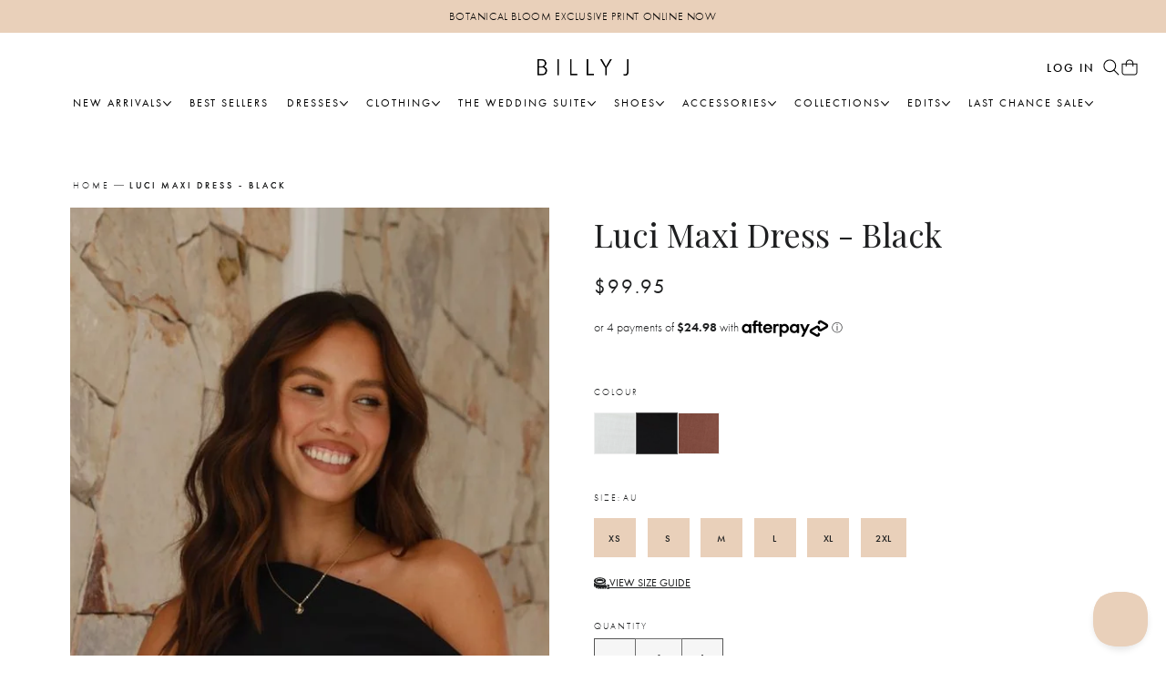

--- FILE ---
content_type: text/html; charset=utf-8
request_url: https://billyj.com.au/products/luci-maxi-dress-black
body_size: 74336
content:
<!doctype html>
<html class="js" lang="en">
  <head>
    <meta charset="utf-8">
    <meta http-equiv="X-UA-Compatible" content="IE=edge">
    <meta name="viewport" content="width=device-width,initial-scale=1,maximum-scale=1">
    <meta name="theme-color" content="">
    <meta name="robots" content="index,follow">

    <!-- Google tag (gtag.js) -->
    <script async src="https://www.googletagmanager.com/gtag/js?id=AW-964932313"></script>
    <script>
    window.dataLayer = window.dataLayer || [];
    function gtag(){dataLayer.push(arguments);}
    gtag('js', new Date());

    gtag('config', 'AW-964932313');
    gtag('config', 'G-HTL5LVGVJG', {
    // optional: prevent duplicate page_view
    send_page_view: false
    });
    </script>
    
    <!-- Add Adobe Fonts -->
    <link rel="stylesheet" href="https://use.typekit.net/ubw1rnj.css">

    
      <link rel="canonical" href="https://billyj.com.au/products/luci-maxi-dress-black">
    
<link rel="icon" type="image/png" href="//billyj.com.au/cdn/shop/files/Billy_J_Favicon_-_B.png?crop=center&height=32&v=1744682059&width=32"><link rel="preconnect" href="https://fonts.shopifycdn.com" crossorigin><title>
      Luci Maxi Dress - Black - Buy Womens Dresses - Billyj
 &ndash; Billy J</title>

    
      <meta name="description" content="Detail This elegant maxi dress features a flattering ruched off-the-shoulder design, complemented by an invisible side zip for a seamless look. With a back split and full lining, it’s crafted from 100% cotton to keep you comfortable and stylish all day or night. - Maxi length - Ruched off the shoulder detail - Invisibl">
    

    

<meta property="og:site_name" content="Billy J">
<meta property="og:url" content="https://billyj.com.au/products/luci-maxi-dress-black">
<meta property="og:title" content="Luci Maxi Dress - Black - Buy Womens Dresses - Billyj">
<meta property="og:type" content="product">
<meta property="og:description" content="Detail This elegant maxi dress features a flattering ruched off-the-shoulder design, complemented by an invisible side zip for a seamless look. With a back split and full lining, it’s crafted from 100% cotton to keep you comfortable and stylish all day or night. - Maxi length - Ruched off the shoulder detail - Invisibl"><meta property="og:image" content="http://billyj.com.au/cdn/shop/files/432407884_786960130063035_6783882304140759504_n.jpg?v=1710894056">
  <meta property="og:image:secure_url" content="https://billyj.com.au/cdn/shop/files/432407884_786960130063035_6783882304140759504_n.jpg?v=1710894056">
  <meta property="og:image:width" content="1152">
  <meta property="og:image:height" content="2048"><meta property="og:price:amount" content="99.95">
  <meta property="og:price:currency" content="AUD"><meta name="twitter:card" content="summary_large_image">
<meta name="twitter:title" content="Luci Maxi Dress - Black - Buy Womens Dresses - Billyj">
<meta name="twitter:description" content="Detail This elegant maxi dress features a flattering ruched off-the-shoulder design, complemented by an invisible side zip for a seamless look. With a back split and full lining, it’s crafted from 100% cotton to keep you comfortable and stylish all day or night. - Maxi length - Ruched off the shoulder detail - Invisibl">


    <link rel="preconnect" href="https://cdn.shopify.com">
    <!-- jQuery from Google CDN -->
    <script src="https://ajax.googleapis.com/ajax/libs/jquery/3.6.0/jquery.min.js"></script>
    <script src="//billyj.com.au/cdn/shop/t/296/assets/constants.js?v=56115477976489127901758019850" defer></script>
    <script src="//billyj.com.au/cdn/shop/t/296/assets/pubsub.js?v=158357773527763999511758019859" defer></script>
    <script src="//billyj.com.au/cdn/shop/t/296/assets/global.js?v=41721156619305434871758019854" defer></script>
    <script src="//billyj.com.au/cdn/shop/t/296/assets/polyfill-svh-dvh-lvh.js?v=147354105515616657901758019858" defer></script>

    

    <script>window.performance && window.performance.mark && window.performance.mark('shopify.content_for_header.start');</script><meta name="facebook-domain-verification" content="njoe56i2r8zoxinqaux6ep0ce8rmi9">
<meta id="shopify-digital-wallet" name="shopify-digital-wallet" content="/50881986733/digital_wallets/dialog">
<meta name="shopify-checkout-api-token" content="fd2f4d91ca3e5b1a8c36c789fb6ceda3">
<meta id="in-context-paypal-metadata" data-shop-id="50881986733" data-venmo-supported="false" data-environment="production" data-locale="en_US" data-paypal-v4="true" data-currency="AUD">
<link rel="alternate" hreflang="x-default" href="https://billyj.com.au/products/luci-maxi-dress-black">
<link rel="alternate" hreflang="en-AU" href="https://billyj.com.au/products/luci-maxi-dress-black">
<link rel="alternate" hreflang="en-US" href="https://billyj.us/products/luci-maxi-dress-black">
<link rel="alternate" type="application/json+oembed" href="https://billyj.com.au/products/luci-maxi-dress-black.oembed">
<script async="async" src="/checkouts/internal/preloads.js?locale=en-AU"></script>
<link rel="preconnect" href="https://shop.app" crossorigin="anonymous">
<script async="async" src="https://shop.app/checkouts/internal/preloads.js?locale=en-AU&shop_id=50881986733" crossorigin="anonymous"></script>
<script id="apple-pay-shop-capabilities" type="application/json">{"shopId":50881986733,"countryCode":"AU","currencyCode":"AUD","merchantCapabilities":["supports3DS"],"merchantId":"gid:\/\/shopify\/Shop\/50881986733","merchantName":"Billy J","requiredBillingContactFields":["postalAddress","email","phone"],"requiredShippingContactFields":["postalAddress","email","phone"],"shippingType":"shipping","supportedNetworks":["visa","masterCard","amex","jcb"],"total":{"type":"pending","label":"Billy J","amount":"1.00"},"shopifyPaymentsEnabled":true,"supportsSubscriptions":true}</script>
<script id="shopify-features" type="application/json">{"accessToken":"fd2f4d91ca3e5b1a8c36c789fb6ceda3","betas":["rich-media-storefront-analytics"],"domain":"billyj.com.au","predictiveSearch":true,"shopId":50881986733,"locale":"en"}</script>
<script>var Shopify = Shopify || {};
Shopify.shop = "billy-j-fashion.myshopify.com";
Shopify.locale = "en";
Shopify.currency = {"active":"AUD","rate":"1.0"};
Shopify.country = "AU";
Shopify.theme = {"name":"[PD] Release theme (17 Sep)","id":171953783031,"schema_name":"Lightning","schema_version":"2.0.0","theme_store_id":null,"role":"main"};
Shopify.theme.handle = "null";
Shopify.theme.style = {"id":null,"handle":null};
Shopify.cdnHost = "billyj.com.au/cdn";
Shopify.routes = Shopify.routes || {};
Shopify.routes.root = "/";</script>
<script type="module">!function(o){(o.Shopify=o.Shopify||{}).modules=!0}(window);</script>
<script>!function(o){function n(){var o=[];function n(){o.push(Array.prototype.slice.apply(arguments))}return n.q=o,n}var t=o.Shopify=o.Shopify||{};t.loadFeatures=n(),t.autoloadFeatures=n()}(window);</script>
<script>
  window.ShopifyPay = window.ShopifyPay || {};
  window.ShopifyPay.apiHost = "shop.app\/pay";
  window.ShopifyPay.redirectState = null;
</script>
<script id="shop-js-analytics" type="application/json">{"pageType":"product"}</script>
<script defer="defer" async type="module" src="//billyj.com.au/cdn/shopifycloud/shop-js/modules/v2/client.init-shop-cart-sync_Bc8-qrdt.en.esm.js"></script>
<script defer="defer" async type="module" src="//billyj.com.au/cdn/shopifycloud/shop-js/modules/v2/chunk.common_CmNk3qlo.esm.js"></script>
<script type="module">
  await import("//billyj.com.au/cdn/shopifycloud/shop-js/modules/v2/client.init-shop-cart-sync_Bc8-qrdt.en.esm.js");
await import("//billyj.com.au/cdn/shopifycloud/shop-js/modules/v2/chunk.common_CmNk3qlo.esm.js");

  window.Shopify.SignInWithShop?.initShopCartSync?.({"fedCMEnabled":true,"windoidEnabled":true});

</script>
<script>
  window.Shopify = window.Shopify || {};
  if (!window.Shopify.featureAssets) window.Shopify.featureAssets = {};
  window.Shopify.featureAssets['shop-js'] = {"shop-cart-sync":["modules/v2/client.shop-cart-sync_DOpY4EW0.en.esm.js","modules/v2/chunk.common_CmNk3qlo.esm.js"],"shop-button":["modules/v2/client.shop-button_CI-s0xGZ.en.esm.js","modules/v2/chunk.common_CmNk3qlo.esm.js"],"init-fed-cm":["modules/v2/client.init-fed-cm_D2vsy40D.en.esm.js","modules/v2/chunk.common_CmNk3qlo.esm.js"],"init-windoid":["modules/v2/client.init-windoid_CXNAd0Cm.en.esm.js","modules/v2/chunk.common_CmNk3qlo.esm.js"],"shop-toast-manager":["modules/v2/client.shop-toast-manager_Cx0C6may.en.esm.js","modules/v2/chunk.common_CmNk3qlo.esm.js"],"shop-cash-offers":["modules/v2/client.shop-cash-offers_CL9Nay2h.en.esm.js","modules/v2/chunk.common_CmNk3qlo.esm.js","modules/v2/chunk.modal_CvhjeixQ.esm.js"],"avatar":["modules/v2/client.avatar_BTnouDA3.en.esm.js"],"init-shop-email-lookup-coordinator":["modules/v2/client.init-shop-email-lookup-coordinator_B9mmbKi4.en.esm.js","modules/v2/chunk.common_CmNk3qlo.esm.js"],"init-shop-cart-sync":["modules/v2/client.init-shop-cart-sync_Bc8-qrdt.en.esm.js","modules/v2/chunk.common_CmNk3qlo.esm.js"],"pay-button":["modules/v2/client.pay-button_Bhm3077V.en.esm.js","modules/v2/chunk.common_CmNk3qlo.esm.js"],"init-customer-accounts-sign-up":["modules/v2/client.init-customer-accounts-sign-up_C7zhr03q.en.esm.js","modules/v2/client.shop-login-button_BbMx65lK.en.esm.js","modules/v2/chunk.common_CmNk3qlo.esm.js","modules/v2/chunk.modal_CvhjeixQ.esm.js"],"init-shop-for-new-customer-accounts":["modules/v2/client.init-shop-for-new-customer-accounts_rLbLSDTe.en.esm.js","modules/v2/client.shop-login-button_BbMx65lK.en.esm.js","modules/v2/chunk.common_CmNk3qlo.esm.js","modules/v2/chunk.modal_CvhjeixQ.esm.js"],"checkout-modal":["modules/v2/client.checkout-modal_Fp9GouFF.en.esm.js","modules/v2/chunk.common_CmNk3qlo.esm.js","modules/v2/chunk.modal_CvhjeixQ.esm.js"],"init-customer-accounts":["modules/v2/client.init-customer-accounts_DkVf8Jdu.en.esm.js","modules/v2/client.shop-login-button_BbMx65lK.en.esm.js","modules/v2/chunk.common_CmNk3qlo.esm.js","modules/v2/chunk.modal_CvhjeixQ.esm.js"],"shop-login-button":["modules/v2/client.shop-login-button_BbMx65lK.en.esm.js","modules/v2/chunk.common_CmNk3qlo.esm.js","modules/v2/chunk.modal_CvhjeixQ.esm.js"],"shop-login":["modules/v2/client.shop-login_B9KWmZaW.en.esm.js","modules/v2/chunk.common_CmNk3qlo.esm.js","modules/v2/chunk.modal_CvhjeixQ.esm.js"],"shop-follow-button":["modules/v2/client.shop-follow-button_B-omSWeu.en.esm.js","modules/v2/chunk.common_CmNk3qlo.esm.js","modules/v2/chunk.modal_CvhjeixQ.esm.js"],"lead-capture":["modules/v2/client.lead-capture_DZQFWrYz.en.esm.js","modules/v2/chunk.common_CmNk3qlo.esm.js","modules/v2/chunk.modal_CvhjeixQ.esm.js"],"payment-terms":["modules/v2/client.payment-terms_Bl_bs7GP.en.esm.js","modules/v2/chunk.common_CmNk3qlo.esm.js","modules/v2/chunk.modal_CvhjeixQ.esm.js"]};
</script>
<script>(function() {
  var isLoaded = false;
  function asyncLoad() {
    if (isLoaded) return;
    isLoaded = true;
    var urls = ["\/\/cdn.shopify.com\/s\/files\/1\/0875\/2064\/files\/easyvideo-2.0.0.js?shop=billy-j-fashion.myshopify.com","https:\/\/schemaplusfiles.s3.amazonaws.com\/loader.min.js?shop=billy-j-fashion.myshopify.com","https:\/\/cdn.hextom.com\/js\/eventpromotionbar.js?shop=billy-j-fashion.myshopify.com","\/\/staticw2.yotpo.com\/lM0dDym9GZCeATbWoCzzks6jqBKFAKJoLWxVyFad\/widget.js?shop=billy-j-fashion.myshopify.com"];
    for (var i = 0; i < urls.length; i++) {
      var s = document.createElement('script');
      s.type = 'text/javascript';
      s.async = true;
      s.src = urls[i];
      var x = document.getElementsByTagName('script')[0];
      x.parentNode.insertBefore(s, x);
    }
  };
  if(window.attachEvent) {
    window.attachEvent('onload', asyncLoad);
  } else {
    window.addEventListener('load', asyncLoad, false);
  }
})();</script>
<script id="__st">var __st={"a":50881986733,"offset":36000,"reqid":"57a15277-5583-47ce-b8ad-fd3c238d87b7-1762175980","pageurl":"billyj.com.au\/products\/luci-maxi-dress-black","u":"883db20561f7","p":"product","rtyp":"product","rid":8059282850039};</script>
<script>window.ShopifyPaypalV4VisibilityTracking = true;</script>
<script id="captcha-bootstrap">!function(){'use strict';const t='contact',e='account',n='new_comment',o=[[t,t],['blogs',n],['comments',n],[t,'customer']],c=[[e,'customer_login'],[e,'guest_login'],[e,'recover_customer_password'],[e,'create_customer']],r=t=>t.map((([t,e])=>`form[action*='/${t}']:not([data-nocaptcha='true']) input[name='form_type'][value='${e}']`)).join(','),a=t=>()=>t?[...document.querySelectorAll(t)].map((t=>t.form)):[];function s(){const t=[...o],e=r(t);return a(e)}const i='password',u='form_key',d=['recaptcha-v3-token','g-recaptcha-response','h-captcha-response',i],f=()=>{try{return window.sessionStorage}catch{return}},m='__shopify_v',_=t=>t.elements[u];function p(t,e,n=!1){try{const o=window.sessionStorage,c=JSON.parse(o.getItem(e)),{data:r}=function(t){const{data:e,action:n}=t;return t[m]||n?{data:e,action:n}:{data:t,action:n}}(c);for(const[e,n]of Object.entries(r))t.elements[e]&&(t.elements[e].value=n);n&&o.removeItem(e)}catch(o){console.error('form repopulation failed',{error:o})}}const l='form_type',E='cptcha';function T(t){t.dataset[E]=!0}const w=window,h=w.document,L='Shopify',v='ce_forms',y='captcha';let A=!1;((t,e)=>{const n=(g='f06e6c50-85a8-45c8-87d0-21a2b65856fe',I='https://cdn.shopify.com/shopifycloud/storefront-forms-hcaptcha/ce_storefront_forms_captcha_hcaptcha.v1.5.2.iife.js',D={infoText:'Protected by hCaptcha',privacyText:'Privacy',termsText:'Terms'},(t,e,n)=>{const o=w[L][v],c=o.bindForm;if(c)return c(t,g,e,D).then(n);var r;o.q.push([[t,g,e,D],n]),r=I,A||(h.body.append(Object.assign(h.createElement('script'),{id:'captcha-provider',async:!0,src:r})),A=!0)});var g,I,D;w[L]=w[L]||{},w[L][v]=w[L][v]||{},w[L][v].q=[],w[L][y]=w[L][y]||{},w[L][y].protect=function(t,e){n(t,void 0,e),T(t)},Object.freeze(w[L][y]),function(t,e,n,w,h,L){const[v,y,A,g]=function(t,e,n){const i=e?o:[],u=t?c:[],d=[...i,...u],f=r(d),m=r(i),_=r(d.filter((([t,e])=>n.includes(e))));return[a(f),a(m),a(_),s()]}(w,h,L),I=t=>{const e=t.target;return e instanceof HTMLFormElement?e:e&&e.form},D=t=>v().includes(t);t.addEventListener('submit',(t=>{const e=I(t);if(!e)return;const n=D(e)&&!e.dataset.hcaptchaBound&&!e.dataset.recaptchaBound,o=_(e),c=g().includes(e)&&(!o||!o.value);(n||c)&&t.preventDefault(),c&&!n&&(function(t){try{if(!f())return;!function(t){const e=f();if(!e)return;const n=_(t);if(!n)return;const o=n.value;o&&e.removeItem(o)}(t);const e=Array.from(Array(32),(()=>Math.random().toString(36)[2])).join('');!function(t,e){_(t)||t.append(Object.assign(document.createElement('input'),{type:'hidden',name:u})),t.elements[u].value=e}(t,e),function(t,e){const n=f();if(!n)return;const o=[...t.querySelectorAll(`input[type='${i}']`)].map((({name:t})=>t)),c=[...d,...o],r={};for(const[a,s]of new FormData(t).entries())c.includes(a)||(r[a]=s);n.setItem(e,JSON.stringify({[m]:1,action:t.action,data:r}))}(t,e)}catch(e){console.error('failed to persist form',e)}}(e),e.submit())}));const S=(t,e)=>{t&&!t.dataset[E]&&(n(t,e.some((e=>e===t))),T(t))};for(const o of['focusin','change'])t.addEventListener(o,(t=>{const e=I(t);D(e)&&S(e,y())}));const B=e.get('form_key'),M=e.get(l),P=B&&M;t.addEventListener('DOMContentLoaded',(()=>{const t=y();if(P)for(const e of t)e.elements[l].value===M&&p(e,B);[...new Set([...A(),...v().filter((t=>'true'===t.dataset.shopifyCaptcha))])].forEach((e=>S(e,t)))}))}(h,new URLSearchParams(w.location.search),n,t,e,['guest_login'])})(!0,!0)}();</script>
<script integrity="sha256-52AcMU7V7pcBOXWImdc/TAGTFKeNjmkeM1Pvks/DTgc=" data-source-attribution="shopify.loadfeatures" defer="defer" src="//billyj.com.au/cdn/shopifycloud/storefront/assets/storefront/load_feature-81c60534.js" crossorigin="anonymous"></script>
<script crossorigin="anonymous" defer="defer" src="//billyj.com.au/cdn/shopifycloud/storefront/assets/shopify_pay/storefront-65b4c6d7.js?v=20250812"></script>
<script data-source-attribution="shopify.dynamic_checkout.dynamic.init">var Shopify=Shopify||{};Shopify.PaymentButton=Shopify.PaymentButton||{isStorefrontPortableWallets:!0,init:function(){window.Shopify.PaymentButton.init=function(){};var t=document.createElement("script");t.src="https://billyj.com.au/cdn/shopifycloud/portable-wallets/latest/portable-wallets.en.js",t.type="module",document.head.appendChild(t)}};
</script>
<script data-source-attribution="shopify.dynamic_checkout.buyer_consent">
  function portableWalletsHideBuyerConsent(e){var t=document.getElementById("shopify-buyer-consent"),n=document.getElementById("shopify-subscription-policy-button");t&&n&&(t.classList.add("hidden"),t.setAttribute("aria-hidden","true"),n.removeEventListener("click",e))}function portableWalletsShowBuyerConsent(e){var t=document.getElementById("shopify-buyer-consent"),n=document.getElementById("shopify-subscription-policy-button");t&&n&&(t.classList.remove("hidden"),t.removeAttribute("aria-hidden"),n.addEventListener("click",e))}window.Shopify?.PaymentButton&&(window.Shopify.PaymentButton.hideBuyerConsent=portableWalletsHideBuyerConsent,window.Shopify.PaymentButton.showBuyerConsent=portableWalletsShowBuyerConsent);
</script>
<script data-source-attribution="shopify.dynamic_checkout.cart.bootstrap">document.addEventListener("DOMContentLoaded",(function(){function t(){return document.querySelector("shopify-accelerated-checkout-cart, shopify-accelerated-checkout")}if(t())Shopify.PaymentButton.init();else{new MutationObserver((function(e,n){t()&&(Shopify.PaymentButton.init(),n.disconnect())})).observe(document.body,{childList:!0,subtree:!0})}}));
</script>
<script id='scb4127' type='text/javascript' async='' src='https://billyj.com.au/cdn/shopifycloud/privacy-banner/storefront-banner.js'></script><link id="shopify-accelerated-checkout-styles" rel="stylesheet" media="screen" href="https://billyj.com.au/cdn/shopifycloud/portable-wallets/latest/accelerated-checkout-backwards-compat.css" crossorigin="anonymous">
<style id="shopify-accelerated-checkout-cart">
        #shopify-buyer-consent {
  margin-top: 1em;
  display: inline-block;
  width: 100%;
}

#shopify-buyer-consent.hidden {
  display: none;
}

#shopify-subscription-policy-button {
  background: none;
  border: none;
  padding: 0;
  text-decoration: underline;
  font-size: inherit;
  cursor: pointer;
}

#shopify-subscription-policy-button::before {
  box-shadow: none;
}

      </style>
<script id="sections-script" data-sections="header" defer="defer" src="//billyj.com.au/cdn/shop/t/296/compiled_assets/scripts.js?241396"></script>
<script>window.performance && window.performance.mark && window.performance.mark('shopify.content_for_header.end');</script>

    

<style data-shopify>
    @font-face {
  font-family: Jost;
  font-weight: 400;
  font-style: normal;
  font-display: swap;
  src: url("//billyj.com.au/cdn/fonts/jost/jost_n4.d47a1b6347ce4a4c9f437608011273009d91f2b7.woff2") format("woff2"),
       url("//billyj.com.au/cdn/fonts/jost/jost_n4.791c46290e672b3f85c3d1c651ef2efa3819eadd.woff") format("woff");
}

    @font-face {
  font-family: Jost;
  font-weight: 700;
  font-style: normal;
  font-display: swap;
  src: url("//billyj.com.au/cdn/fonts/jost/jost_n7.921dc18c13fa0b0c94c5e2517ffe06139c3615a3.woff2") format("woff2"),
       url("//billyj.com.au/cdn/fonts/jost/jost_n7.cbfc16c98c1e195f46c536e775e4e959c5f2f22b.woff") format("woff");
}

    @font-face {
  font-family: Jost;
  font-weight: 400;
  font-style: italic;
  font-display: swap;
  src: url("//billyj.com.au/cdn/fonts/jost/jost_i4.b690098389649750ada222b9763d55796c5283a5.woff2") format("woff2"),
       url("//billyj.com.au/cdn/fonts/jost/jost_i4.fd766415a47e50b9e391ae7ec04e2ae25e7e28b0.woff") format("woff");
}

    @font-face {
  font-family: Jost;
  font-weight: 700;
  font-style: italic;
  font-display: swap;
  src: url("//billyj.com.au/cdn/fonts/jost/jost_i7.d8201b854e41e19d7ed9b1a31fe4fe71deea6d3f.woff2") format("woff2"),
       url("//billyj.com.au/cdn/fonts/jost/jost_i7.eae515c34e26b6c853efddc3fc0c552e0de63757.woff") format("woff");
}

    @font-face {
  font-family: Jost;
  font-weight: 400;
  font-style: normal;
  font-display: swap;
  src: url("//billyj.com.au/cdn/fonts/jost/jost_n4.d47a1b6347ce4a4c9f437608011273009d91f2b7.woff2") format("woff2"),
       url("//billyj.com.au/cdn/fonts/jost/jost_n4.791c46290e672b3f85c3d1c651ef2efa3819eadd.woff") format("woff");
}


    
      :root,
      .color-scheme-1 {
        --color-background: 255,255,255;
      
        --gradient-background: #ffffff;
      

      

      --color-foreground: 18,18,18;
      --color-background-contrast: 191,191,191;
      --color-shadow: 18,18,18;
      --color-button: 18,18,18;
      --color-button-text: 255,255,255;
      --color-secondary-button: 255,255,255;
      --color-secondary-button-text: 18,18,18;
      --color-link: 18,18,18;
      --color-badge-foreground: 18,18,18;
      --color-badge-background: 255,255,255;
      --color-badge-border: 18,18,18;
      --payment-terms-background-color: rgb(255 255 255);
    }
    
      
      .color-scheme-2 {
        --color-background: 243,243,243;
      
        --gradient-background: #f3f3f3;
      

      

      --color-foreground: 18,18,18;
      --color-background-contrast: 179,179,179;
      --color-shadow: 18,18,18;
      --color-button: 18,18,18;
      --color-button-text: 243,243,243;
      --color-secondary-button: 243,243,243;
      --color-secondary-button-text: 18,18,18;
      --color-link: 18,18,18;
      --color-badge-foreground: 18,18,18;
      --color-badge-background: 243,243,243;
      --color-badge-border: 18,18,18;
      --payment-terms-background-color: rgb(243 243 243);
    }
    
      
      .color-scheme-3 {
        --color-background: 36,40,51;
      
        --gradient-background: #242833;
      

      

      --color-foreground: 255,255,255;
      --color-background-contrast: 47,52,66;
      --color-shadow: 18,18,18;
      --color-button: 255,255,255;
      --color-button-text: 0,0,0;
      --color-secondary-button: 36,40,51;
      --color-secondary-button-text: 255,255,255;
      --color-link: 255,255,255;
      --color-badge-foreground: 255,255,255;
      --color-badge-background: 36,40,51;
      --color-badge-border: 255,255,255;
      --payment-terms-background-color: rgb(36 40 51);
    }
    
      
      .color-scheme-4 {
        --color-background: 233,208,186;
      
        --gradient-background: #e9d0ba;
      

      

      --color-foreground: 255,255,255;
      --color-background-contrast: 202,142,89;
      --color-shadow: 18,18,18;
      --color-button: 255,255,255;
      --color-button-text: 18,18,18;
      --color-secondary-button: 233,208,186;
      --color-secondary-button-text: 255,255,255;
      --color-link: 255,255,255;
      --color-badge-foreground: 255,255,255;
      --color-badge-background: 233,208,186;
      --color-badge-border: 255,255,255;
      --payment-terms-background-color: rgb(233 208 186);
    }
    
      
      .color-scheme-5 {
        --color-background: 51,79,180;
      
        --gradient-background: #334fb4;
      

      

      --color-foreground: 255,255,255;
      --color-background-contrast: 23,35,81;
      --color-shadow: 18,18,18;
      --color-button: 255,255,255;
      --color-button-text: 51,79,180;
      --color-secondary-button: 51,79,180;
      --color-secondary-button-text: 255,255,255;
      --color-link: 255,255,255;
      --color-badge-foreground: 255,255,255;
      --color-badge-background: 51,79,180;
      --color-badge-border: 255,255,255;
      --payment-terms-background-color: rgb(51 79 180);
    }
    

    body, .color-scheme-1, .color-scheme-2, .color-scheme-3, .color-scheme-4, .color-scheme-5 {
      color: rgba(var(--color-foreground), 0.75);
      background-color: rgb(var(--color-background));
    }
  /* Backup font */
    /* @font-face {
    font-family: 'Futura';
    src:
    url("https://fonts.shopifycdn.com/futura/futura_n3.cc9b68efd1cfa8296b0ec7d463066804b6bcc72b.woff2?h1=YmlsbHlqLmNvbS5hdQ&hmac=c3433e6f74cd3bdf1e4e58e0aef08e46101b06aaa3c9d29e472ee45cf1723685")
    format("woff2"),
    url("https://fonts.shopifycdn.com/futura/futura_n3.a0515e293e4a21f6855788bdc01458bdc41f88f1.woff?h1=YmlsbHlqLmNvbS5hdQ&hmac=111a9a6ea9f1006ee4121ca4e297c89176f46b4fe56f1cbf0ed95d00e2a19241")
    format("woff");
    font-weight: 300;
    font-style: normal;
    font-display: swap;
    }

    @font-face {
    font-family: Futura;
    font-weight: 300;
    font-style: oblique;
    src:
    url("https://fonts.shopifycdn.com/futura/futura_o3.85ebc2abc77adc404b00ffcd2edb39e8509c5c99.woff2?h1=YmlsbHlqLmNvbS5hdQ&hmac=45799d7f8f8f2f4f8df0692a1f2b5efdbc6e258b36d1427a603ea2b74ae34247")
    format("woff2"),
    url("https://fonts.shopifycdn.com/futura/futura_o3.e50e5ae30cf042c6a9210d4b805f668a60504ba6.woff?h1=YmlsbHlqLmNvbS5hdQ&hmac=30c31696e749e3afe7a85028ca3dbc8fece790685c2675735d7cbefce28d9882")
    format("woff");
    }

    @font-face {
    font-family: 'Futura';
    src:
    url("https://fonts.shopifycdn.com/futura/futura_n4.df36ce3d9db534a4d7947f4aa825495ed740e410.woff2?h1=YmlsbHlqLmNvbS5hdQ&hmac=e55ec5766d7b2b354d493f5f13f8bbbec564d2757bd9ca6f24559bdbf9416350")
    format("woff2"),
    url("https://fonts.shopifycdn.com/futura/futura_n4.6bce24beb4ba1ff4ddeb20f7cd6e2fa513a3d6ec.woff?h1=YmlsbHlqLmNvbS5hdQ&hmac=e74b958f5b96c59325fd1b26c0b2f026b1f37011fd6be11f88ba6c4d40ba7cf8")
    format("woff");
    font-weight: 400;
    font-style: normal;
    font-display: swap;
    }

    @font-face {
    font-family: Futura;
    font-weight: 400;
    font-style: oblique;
    src:
    url("https://fonts.shopifycdn.com/futura/futura_o4.9747e2e6ed2f11b894984527c927b42234e48815.woff2?h1=YmlsbHlqLmNvbS5hdQ&hmac=67b629f8f96aaa6d0e16d361127c0049f9c4cc7cbb3e6ef761cd0c29911960a8")
    format("woff2"),
    url("https://fonts.shopifycdn.com/futura/futura_o4.d5edc6b1d9a050bbe0beb9093d73b883bf18c6c1.woff?h1=YmlsbHlqLmNvbS5hdQ&hmac=7d8dd307ad7bfbadf1a69a60fc294cdb0de2ed8f61ec2070351a8f1888a5bbb8")
    format("woff");
    }

    @font-face {
    font-family: 'Futura';
    src:
    url("https://fonts.shopifycdn.com/futura/futura_n5.5632c6d8a6da9141ef40e51d14264a007bcae7e5.woff2?h1=YmlsbHlqLmNvbS5hdQ&hmac=3e73c7278ddbec06e9124745e894aa3327aaf33f34284f7ca9767b054525af73")
    format("woff2"),
    url("https://fonts.shopifycdn.com/futura/futura_n5.ea788239cf399e57dbdfe80e24bba751e5c2a36c.woff?h1=YmlsbHlqLmNvbS5hdQ&hmac=8df2ede5683b99e378cbc051dfaa71ce0a3dad536a0d0694975de78222323e9e")
    format("woff");
    font-weight: 500;
    font-style: normal;
    font-display: swap;
    }

    @font-face {
    font-family: 'Futura';
    font-weight: 700;
    font-style: normal;
    src:
    url("https://fonts.shopifycdn.com/futura/futura_n7.153f8fffad8e901382179997bbb87aa7a5ff33b3.woff2?h1=YmlsbHlqLmNvbS5hdQ&hmac=a6730f80262d016cf934b28aa88540c38779ba27ffc23dc39debd08ab951fec7")
    format("woff2"),
    url("https://fonts.shopifycdn.com/futura/futura_n7.711e9243b3eccc2745ecf4731eba61651a122376.woff?h1=YmlsbHlqLmNvbS5hdQ&hmac=cf69f50aa35a3e5af96c171650e9fa6cb6914a2f7023ce4d4db76078bb43e2e6")
    format("woff");
    }

    @font-face {
    font-family: 'Futura-Cyrillic';
    src:
    url("//billyj.com.au/cdn/shop/t/296/assets/FuturaCyrillicBook.ttf?v=34614985849667966751758019853")
    format("truetype");
    font-weight: 400;
    font-style: normal;
    font-display: swap;
    }

    @font-face {
    font-family: 'Futura-Cyrillic';
    font-weight: 450;
    font-style: normal;
    src: url("//billyj.com.au/cdn/shop/t/296/assets/FuturaCyrillicMedium.ttf?v=128711140538406919721758019854") format('truetype');
    }

    @font-face {
    font-family: 'Futura-Cyrillic';
    src:
    url("//billyj.com.au/cdn/shop/t/296/assets/FuturaCyrillicDemii.ttf?v=165659292721883358531758019853") format('truetype');
    font-weight: 500;
    font-style: normal;
    font-display: swap;
    } */

    @font-face {
    font-family: 'Futura-Cyrillic';
    src:
    url("//billyj.com.au/cdn/shop/t/296/assets/FuturaCyrillicBook.ttf?v=34614985849667966751758019853")
    format("truetype");
    font-weight: 400;
    font-style: normal;
    font-display: swap;
    }

    @font-face {
    font-family: 'Futura-Cyrillic';
    font-weight: 450;
    font-style: normal;
    src: url("//billyj.com.au/cdn/shop/t/296/assets/FuturaCyrillicMedium.ttf?v=128711140538406919721758019854") format('truetype');
    }

    @font-face {
    font-family: 'Futura-Cyrillic';
    src:
    url("//billyj.com.au/cdn/shop/t/296/assets/FuturaCyrillicDemii.ttf?v=165659292721883358531758019853") format('truetype');
    font-weight: 500;
    font-style: normal;
    font-display: swap;
    }

    @font-face {
    font-family: "Playfair Display";
    font-weight: 400;
    font-style: normal;
    src:
    url("https://fonts.shopifycdn.com/playfair_display/playfairdisplay_n4.9cf7fc4f6a5a48eb27738cad395f0eba18922755.woff2?h1=YmlsbHlqLmNvbS5hdQ&hmac=c65839ccc50fc1dd591d8e5ca1f6afba7aac7f3daa7203d3e526c5ee9c6559e7")
    format("woff2"),
    url("https://fonts.shopifycdn.com/playfair_display/playfairdisplay_n4.8a3fef162b1f576396eb89e46872ef50eeb08158.woff?h1=YmlsbHlqLmNvbS5hdQ&hmac=f91d1a37338bac9474150354bf79c32d2d900294fc07b902a1e41d784519c8ad")
    format("woff");
    }

    :root {
      --font-body-family: "Futura PT", sans-serif;
      --font-body-style: normal;
      --font-body-weight: 400;
      --font-body-weight-bold: 700;

      --font-heading-family: "Playfair Display";
      --font-heading-style: normal;
      --font-heading-weight: 400;

      --font-body-scale: 1;
      --font-heading-scale: 1;

      --media-padding: px;
      --media-border-opacity: 0.05;
      --media-border-width: 1px;
      --media-radius: 0px;
      --media-shadow-opacity: 0.0;
      --media-shadow-horizontal-offset: 0px;
      --media-shadow-vertical-offset: 0px;
      --media-shadow-blur-radius: 0px;
      --media-shadow-visible: 0;

      --page-width: 144rem;
      --page-width-margin: 0rem;

      --product-card-image-padding: 0.0rem;
      --product-card-corner-radius: 0.0rem;
      --product-card-text-alignment: left;
      --product-card-border-width: 0.0rem;
      --product-card-border-opacity: 0.0;
      --product-card-shadow-opacity: 0.1;
      --product-card-shadow-visible: 1;
      --product-card-shadow-horizontal-offset: 0.0rem;
      --product-card-shadow-vertical-offset: 0.0rem;
      --product-card-shadow-blur-radius: 0.0rem;

      --collection-card-image-padding: 0.0rem;
      --collection-card-corner-radius: 0.0rem;
      --collection-card-text-alignment: left;
      --collection-card-border-width: 0.0rem;
      --collection-card-border-opacity: 0.0;
      --collection-card-shadow-opacity: 0.1;
      --collection-card-shadow-visible: 1;
      --collection-card-shadow-horizontal-offset: 0.0rem;
      --collection-card-shadow-vertical-offset: 0.0rem;
      --collection-card-shadow-blur-radius: 0.0rem;

      --blog-card-image-padding: 0.0rem;
      --blog-card-corner-radius: 0.0rem;
      --blog-card-text-alignment: left;
      --blog-card-border-width: 0.0rem;
      --blog-card-border-opacity: 0.0;
      --blog-card-shadow-opacity: 0.1;
      --blog-card-shadow-visible: 1;
      --blog-card-shadow-horizontal-offset: 0.0rem;
      --blog-card-shadow-vertical-offset: 0.0rem;
      --blog-card-shadow-blur-radius: 0.0rem;

      --badge-corner-radius: 4.0rem;

      --popup-border-width: 1px;
      --popup-border-opacity: 0.1;
      --popup-corner-radius: 0px;
      --popup-shadow-opacity: 0.0;
      --popup-shadow-horizontal-offset: 0px;
      --popup-shadow-vertical-offset: 0px;
      --popup-shadow-blur-radius: 0px;

      --drawer-border-width: 1px;
      --drawer-border-opacity: 0.1;
      --drawer-shadow-opacity: 0.0;
      --drawer-shadow-horizontal-offset: 0px;
      --drawer-shadow-vertical-offset: 0px;
      --drawer-shadow-blur-radius: 0px;

      --spacing-sections-desktop: 0px;
      --spacing-sections-mobile: 0px;

      --grid-desktop-vertical-spacing: 8px;
      --grid-desktop-horizontal-spacing: 8px;
      --grid-mobile-vertical-spacing: 4px;
      --grid-mobile-horizontal-spacing: 4px;

      --text-boxes-border-opacity: 0.0;
      --text-boxes-border-width: 0px;
      --text-boxes-radius: 0px;
      --text-boxes-shadow-opacity: 0.0;
      --text-boxes-shadow-visible: 0;
      --text-boxes-shadow-horizontal-offset: 0px;
      --text-boxes-shadow-vertical-offset: 0px;
      --text-boxes-shadow-blur-radius: 0px;

      --buttons-radius: 0px;
      --buttons-radius-outset: 0px;
      --buttons-border-width: 1px;
      --buttons-border-opacity: 1.0;
      --buttons-shadow-opacity: 0.0;
      --buttons-shadow-visible: 0;
      --buttons-shadow-horizontal-offset: 0px;
      --buttons-shadow-vertical-offset: 0px;
      --buttons-shadow-blur-radius: 0px;
      --buttons-border-offset: 0px;

      --inputs-radius: 0px;
      --inputs-border-width: 1px;
      --inputs-border-opacity: 0.55;
      --inputs-shadow-opacity: 0.0;
      --inputs-shadow-horizontal-offset: 0px;
      --inputs-margin-offset: 0px;
      --inputs-shadow-vertical-offset: 0px;
      --inputs-shadow-blur-radius: 0px;
      --inputs-radius-outset: 0px;

      --variant-pills-radius: 40px;
      --variant-pills-border-width: 1px;
      --variant-pills-border-opacity: 0.55;
      --variant-pills-shadow-opacity: 0.0;
      --variant-pills-shadow-horizontal-offset: 0px;
      --variant-pills-shadow-vertical-offset: 0px;
      --variant-pills-shadow-blur-radius: 0px;
    }

    *,
    *::before,
    *::after {
      box-sizing: inherit;
    }

    html {
      box-sizing: border-box;
      font-size: calc(var(--font-body-scale) * 62.5%);
      height: 100%;
    }

    body {
      display: grid;
      grid-template-rows: auto auto 1fr auto;
      grid-template-columns: 100%;
      min-height: 100%;
      margin: 0;
      font-size: 1.5rem;
      letter-spacing: 0.06rem;
      line-height: calc(1 + 0.8 / var(--font-body-scale));
      font-family: var(--font-body-family);
      font-style: var(--font-body-style);
      font-weight: var(--font-body-weight);

      
    }

    @media screen and (min-width: 750px) {
      body {
        font-size: 1.6rem;
      }
    }
</style>

<link href="//billyj.com.au/cdn/shop/t/296/assets/base.css?v=92353510990633979361758019832" rel="stylesheet" type="text/css" media="all" />

  <link rel="preload" as="font" href="//billyj.com.au/cdn/fonts/jost/jost_n4.d47a1b6347ce4a4c9f437608011273009d91f2b7.woff2" type="font/woff2" crossorigin>
  

  <link rel="preload" as="font" href="//billyj.com.au/cdn/fonts/jost/jost_n4.d47a1b6347ce4a4c9f437608011273009d91f2b7.woff2" type="font/woff2" crossorigin>
  
<link href="//billyj.com.au/cdn/shop/t/296/assets/component-localization-form.css?v=24646806720782068541758019841" rel="stylesheet" type="text/css" media="all" />
  <script src="//billyj.com.au/cdn/shop/t/296/assets/localization-form.js?v=151698653465601284921758019854" defer></script><link href="//billyj.com.au/cdn/shop/t/296/assets/component-list-menu.css?v=151968516119678728991758019840" rel="stylesheet" type="text/css" media="all" />
<link href="//billyj.com.au/cdn/shop/t/296/assets/component-mega-menu.css?v=10110889665867715061758019842" rel="stylesheet" type="text/css" media="all" />
<link
    rel="stylesheet"
    href="//billyj.com.au/cdn/shop/t/296/assets/component-predictive-search.css?v=104502245163797149991758019845"
    media="print"
    onload="this.media='all'"
  ><link href="//billyj.com.au/cdn/shop/t/296/assets/app.css?v=129775032197716553971758019831" rel="stylesheet" type="text/css" media="all" />


    <script>
      if (Shopify.designMode) {
        document.documentElement.classList.add('shopify-design-mode');
      }
    </script>
    <script src="https://schemaplus-cdn.s3.amazonaws.com/loader-f2269a21b36ca8002009e6474398a027-billy-j-fashion.min.js" async></script>

  <!-- BEGIN app block: shopify://apps/yotpo-product-reviews/blocks/settings/eb7dfd7d-db44-4334-bc49-c893b51b36cf -->


  <script type="text/javascript" src="https://cdn-widgetsrepository.yotpo.com/v1/loader/lM0dDym9GZCeATbWoCzzks6jqBKFAKJoLWxVyFad?languageCode=en" async></script>



  
<!-- END app block --><!-- BEGIN app block: shopify://apps/klaviyo-email-marketing-sms/blocks/klaviyo-onsite-embed/2632fe16-c075-4321-a88b-50b567f42507 -->












  <script async src="https://static.klaviyo.com/onsite/js/J2tiNJ/klaviyo.js?company_id=J2tiNJ"></script>
  <script>!function(){if(!window.klaviyo){window._klOnsite=window._klOnsite||[];try{window.klaviyo=new Proxy({},{get:function(n,i){return"push"===i?function(){var n;(n=window._klOnsite).push.apply(n,arguments)}:function(){for(var n=arguments.length,o=new Array(n),w=0;w<n;w++)o[w]=arguments[w];var t="function"==typeof o[o.length-1]?o.pop():void 0,e=new Promise((function(n){window._klOnsite.push([i].concat(o,[function(i){t&&t(i),n(i)}]))}));return e}}})}catch(n){window.klaviyo=window.klaviyo||[],window.klaviyo.push=function(){var n;(n=window._klOnsite).push.apply(n,arguments)}}}}();</script>

  
    <script id="viewed_product">
      if (item == null) {
        var _learnq = _learnq || [];

        var MetafieldReviews = null
        var MetafieldYotpoRating = null
        var MetafieldYotpoCount = null
        var MetafieldLooxRating = null
        var MetafieldLooxCount = null
        var okendoProduct = null
        var okendoProductReviewCount = null
        var okendoProductReviewAverageValue = null
        try {
          // The following fields are used for Customer Hub recently viewed in order to add reviews.
          // This information is not part of __kla_viewed. Instead, it is part of __kla_viewed_reviewed_items
          MetafieldReviews = {"rating":{"scale_min":"1.0","scale_max":"5.0","value":"4.9"},"rating_count":61};
          MetafieldYotpoRating = "4.9"
          MetafieldYotpoCount = "61"
          MetafieldLooxRating = null
          MetafieldLooxCount = null

          okendoProduct = null
          // If the okendo metafield is not legacy, it will error, which then requires the new json formatted data
          if (okendoProduct && 'error' in okendoProduct) {
            okendoProduct = null
          }
          okendoProductReviewCount = okendoProduct ? okendoProduct.reviewCount : null
          okendoProductReviewAverageValue = okendoProduct ? okendoProduct.reviewAverageValue : null
        } catch (error) {
          console.error('Error in Klaviyo onsite reviews tracking:', error);
        }

        var item = {
          Name: "Luci Maxi Dress - Black",
          ProductID: 8059282850039,
          Categories: ["10th Birthday Range","All Products","Back In Stock","BACK IN STOCK","Black Dresses","Black Maxi Dresses","Black Mosaic","Bump Friendly Dresses","By Frankie","Clothing","Dresses","DRESSES","Event Ready Dresses","Full Priced Dresses","Linen Edit","Maxi Dresses","MAXI DRESSES","New","New Arrivals","Polo","Sleeveless Dresses","STAFF CLOTHING COLLECTION","Summer Dresses","Work Dresses"],
          ImageURL: "https://billyj.com.au/cdn/shop/files/432407884_786960130063035_6783882304140759504_n_grande.jpg?v=1710894056",
          URL: "https://billyj.com.au/products/luci-maxi-dress-black",
          Brand: "By Frankie",
          Price: "$99.95",
          Value: "99.95",
          CompareAtPrice: "$0.00"
        };
        _learnq.push(['track', 'Viewed Product', item]);
        _learnq.push(['trackViewedItem', {
          Title: item.Name,
          ItemId: item.ProductID,
          Categories: item.Categories,
          ImageUrl: item.ImageURL,
          Url: item.URL,
          Metadata: {
            Brand: item.Brand,
            Price: item.Price,
            Value: item.Value,
            CompareAtPrice: item.CompareAtPrice
          },
          metafields:{
            reviews: MetafieldReviews,
            yotpo:{
              rating: MetafieldYotpoRating,
              count: MetafieldYotpoCount,
            },
            loox:{
              rating: MetafieldLooxRating,
              count: MetafieldLooxCount,
            },
            okendo: {
              rating: okendoProductReviewAverageValue,
              count: okendoProductReviewCount,
            }
          }
        }]);
      }
    </script>
  




  <script>
    window.klaviyoReviewsProductDesignMode = false
  </script>







<!-- END app block --><link href="https://cdn.shopify.com/extensions/019a177e-7d39-7c51-9aa7-3227792237cf/magical-mandatory-fees-app-173/assets/magical-mandatory-fees.css" rel="stylesheet" type="text/css" media="all">
<link href="https://monorail-edge.shopifysvc.com" rel="dns-prefetch">
<script>(function(){if ("sendBeacon" in navigator && "performance" in window) {try {var session_token_from_headers = performance.getEntriesByType('navigation')[0].serverTiming.find(x => x.name == '_s').description;} catch {var session_token_from_headers = undefined;}var session_cookie_matches = document.cookie.match(/_shopify_s=([^;]*)/);var session_token_from_cookie = session_cookie_matches && session_cookie_matches.length === 2 ? session_cookie_matches[1] : "";var session_token = session_token_from_headers || session_token_from_cookie || "";function handle_abandonment_event(e) {var entries = performance.getEntries().filter(function(entry) {return /monorail-edge.shopifysvc.com/.test(entry.name);});if (!window.abandonment_tracked && entries.length === 0) {window.abandonment_tracked = true;var currentMs = Date.now();var navigation_start = performance.timing.navigationStart;var payload = {shop_id: 50881986733,url: window.location.href,navigation_start,duration: currentMs - navigation_start,session_token,page_type: "product"};window.navigator.sendBeacon("https://monorail-edge.shopifysvc.com/v1/produce", JSON.stringify({schema_id: "online_store_buyer_site_abandonment/1.1",payload: payload,metadata: {event_created_at_ms: currentMs,event_sent_at_ms: currentMs}}));}}window.addEventListener('pagehide', handle_abandonment_event);}}());</script>
<script id="web-pixels-manager-setup">(function e(e,d,r,n,o){if(void 0===o&&(o={}),!Boolean(null===(a=null===(i=window.Shopify)||void 0===i?void 0:i.analytics)||void 0===a?void 0:a.replayQueue)){var i,a;window.Shopify=window.Shopify||{};var t=window.Shopify;t.analytics=t.analytics||{};var s=t.analytics;s.replayQueue=[],s.publish=function(e,d,r){return s.replayQueue.push([e,d,r]),!0};try{self.performance.mark("wpm:start")}catch(e){}var l=function(){var e={modern:/Edge?\/(1{2}[4-9]|1[2-9]\d|[2-9]\d{2}|\d{4,})\.\d+(\.\d+|)|Firefox\/(1{2}[4-9]|1[2-9]\d|[2-9]\d{2}|\d{4,})\.\d+(\.\d+|)|Chrom(ium|e)\/(9{2}|\d{3,})\.\d+(\.\d+|)|(Maci|X1{2}).+ Version\/(15\.\d+|(1[6-9]|[2-9]\d|\d{3,})\.\d+)([,.]\d+|)( \(\w+\)|)( Mobile\/\w+|) Safari\/|Chrome.+OPR\/(9{2}|\d{3,})\.\d+\.\d+|(CPU[ +]OS|iPhone[ +]OS|CPU[ +]iPhone|CPU IPhone OS|CPU iPad OS)[ +]+(15[._]\d+|(1[6-9]|[2-9]\d|\d{3,})[._]\d+)([._]\d+|)|Android:?[ /-](13[3-9]|1[4-9]\d|[2-9]\d{2}|\d{4,})(\.\d+|)(\.\d+|)|Android.+Firefox\/(13[5-9]|1[4-9]\d|[2-9]\d{2}|\d{4,})\.\d+(\.\d+|)|Android.+Chrom(ium|e)\/(13[3-9]|1[4-9]\d|[2-9]\d{2}|\d{4,})\.\d+(\.\d+|)|SamsungBrowser\/([2-9]\d|\d{3,})\.\d+/,legacy:/Edge?\/(1[6-9]|[2-9]\d|\d{3,})\.\d+(\.\d+|)|Firefox\/(5[4-9]|[6-9]\d|\d{3,})\.\d+(\.\d+|)|Chrom(ium|e)\/(5[1-9]|[6-9]\d|\d{3,})\.\d+(\.\d+|)([\d.]+$|.*Safari\/(?![\d.]+ Edge\/[\d.]+$))|(Maci|X1{2}).+ Version\/(10\.\d+|(1[1-9]|[2-9]\d|\d{3,})\.\d+)([,.]\d+|)( \(\w+\)|)( Mobile\/\w+|) Safari\/|Chrome.+OPR\/(3[89]|[4-9]\d|\d{3,})\.\d+\.\d+|(CPU[ +]OS|iPhone[ +]OS|CPU[ +]iPhone|CPU IPhone OS|CPU iPad OS)[ +]+(10[._]\d+|(1[1-9]|[2-9]\d|\d{3,})[._]\d+)([._]\d+|)|Android:?[ /-](13[3-9]|1[4-9]\d|[2-9]\d{2}|\d{4,})(\.\d+|)(\.\d+|)|Mobile Safari.+OPR\/([89]\d|\d{3,})\.\d+\.\d+|Android.+Firefox\/(13[5-9]|1[4-9]\d|[2-9]\d{2}|\d{4,})\.\d+(\.\d+|)|Android.+Chrom(ium|e)\/(13[3-9]|1[4-9]\d|[2-9]\d{2}|\d{4,})\.\d+(\.\d+|)|Android.+(UC? ?Browser|UCWEB|U3)[ /]?(15\.([5-9]|\d{2,})|(1[6-9]|[2-9]\d|\d{3,})\.\d+)\.\d+|SamsungBrowser\/(5\.\d+|([6-9]|\d{2,})\.\d+)|Android.+MQ{2}Browser\/(14(\.(9|\d{2,})|)|(1[5-9]|[2-9]\d|\d{3,})(\.\d+|))(\.\d+|)|K[Aa][Ii]OS\/(3\.\d+|([4-9]|\d{2,})\.\d+)(\.\d+|)/},d=e.modern,r=e.legacy,n=navigator.userAgent;return n.match(d)?"modern":n.match(r)?"legacy":"unknown"}(),u="modern"===l?"modern":"legacy",c=(null!=n?n:{modern:"",legacy:""})[u],f=function(e){return[e.baseUrl,"/wpm","/b",e.hashVersion,"modern"===e.buildTarget?"m":"l",".js"].join("")}({baseUrl:d,hashVersion:r,buildTarget:u}),m=function(e){var d=e.version,r=e.bundleTarget,n=e.surface,o=e.pageUrl,i=e.monorailEndpoint;return{emit:function(e){var a=e.status,t=e.errorMsg,s=(new Date).getTime(),l=JSON.stringify({metadata:{event_sent_at_ms:s},events:[{schema_id:"web_pixels_manager_load/3.1",payload:{version:d,bundle_target:r,page_url:o,status:a,surface:n,error_msg:t},metadata:{event_created_at_ms:s}}]});if(!i)return console&&console.warn&&console.warn("[Web Pixels Manager] No Monorail endpoint provided, skipping logging."),!1;try{return self.navigator.sendBeacon.bind(self.navigator)(i,l)}catch(e){}var u=new XMLHttpRequest;try{return u.open("POST",i,!0),u.setRequestHeader("Content-Type","text/plain"),u.send(l),!0}catch(e){return console&&console.warn&&console.warn("[Web Pixels Manager] Got an unhandled error while logging to Monorail."),!1}}}}({version:r,bundleTarget:l,surface:e.surface,pageUrl:self.location.href,monorailEndpoint:e.monorailEndpoint});try{o.browserTarget=l,function(e){var d=e.src,r=e.async,n=void 0===r||r,o=e.onload,i=e.onerror,a=e.sri,t=e.scriptDataAttributes,s=void 0===t?{}:t,l=document.createElement("script"),u=document.querySelector("head"),c=document.querySelector("body");if(l.async=n,l.src=d,a&&(l.integrity=a,l.crossOrigin="anonymous"),s)for(var f in s)if(Object.prototype.hasOwnProperty.call(s,f))try{l.dataset[f]=s[f]}catch(e){}if(o&&l.addEventListener("load",o),i&&l.addEventListener("error",i),u)u.appendChild(l);else{if(!c)throw new Error("Did not find a head or body element to append the script");c.appendChild(l)}}({src:f,async:!0,onload:function(){if(!function(){var e,d;return Boolean(null===(d=null===(e=window.Shopify)||void 0===e?void 0:e.analytics)||void 0===d?void 0:d.initialized)}()){var d=window.webPixelsManager.init(e)||void 0;if(d){var r=window.Shopify.analytics;r.replayQueue.forEach((function(e){var r=e[0],n=e[1],o=e[2];d.publishCustomEvent(r,n,o)})),r.replayQueue=[],r.publish=d.publishCustomEvent,r.visitor=d.visitor,r.initialized=!0}}},onerror:function(){return m.emit({status:"failed",errorMsg:"".concat(f," has failed to load")})},sri:function(e){var d=/^sha384-[A-Za-z0-9+/=]+$/;return"string"==typeof e&&d.test(e)}(c)?c:"",scriptDataAttributes:o}),m.emit({status:"loading"})}catch(e){m.emit({status:"failed",errorMsg:(null==e?void 0:e.message)||"Unknown error"})}}})({shopId: 50881986733,storefrontBaseUrl: "https://billyj.com.au",extensionsBaseUrl: "https://extensions.shopifycdn.com/cdn/shopifycloud/web-pixels-manager",monorailEndpoint: "https://monorail-edge.shopifysvc.com/unstable/produce_batch",surface: "storefront-renderer",enabledBetaFlags: ["2dca8a86"],webPixelsConfigList: [{"id":"1147437303","configuration":"{\"config\":\"{\\\"google_tag_ids\\\":[\\\"G-HTL5LLVGJG\\\",\\\"AW-964932313\\\",\\\"GT-NBXP4P7W\\\"],\\\"target_country\\\":\\\"AU\\\",\\\"gtag_events\\\":[{\\\"type\\\":\\\"search\\\",\\\"action_label\\\":[\\\"G-HTL5LLVGJG\\\",\\\"AW-964932313\\\/X8xHCLvE7aEbENnljswD\\\",\\\"AW-964932313\\\"]},{\\\"type\\\":\\\"begin_checkout\\\",\\\"action_label\\\":[\\\"G-HTL5LLVGJG\\\",\\\"AW-964932313\\\/-WSxCK_E7aEbENnljswD\\\",\\\"AW-964932313\\\"]},{\\\"type\\\":\\\"view_item\\\",\\\"action_label\\\":[\\\"G-HTL5LLVGJG\\\",\\\"AW-964932313\\\/NQZ_CLjE7aEbENnljswD\\\",\\\"MC-3ED9DZHNX4\\\",\\\"AW-964932313\\\"]},{\\\"type\\\":\\\"purchase\\\",\\\"action_label\\\":[\\\"G-HTL5LLVGJG\\\",\\\"AW-964932313\\\/T5_2CKzE7aEbENnljswD\\\",\\\"MC-3ED9DZHNX4\\\",\\\"AW-964932313\\\"]},{\\\"type\\\":\\\"page_view\\\",\\\"action_label\\\":[\\\"G-HTL5LLVGJG\\\",\\\"AW-964932313\\\/oCJeCLXE7aEbENnljswD\\\",\\\"MC-3ED9DZHNX4\\\",\\\"AW-964932313\\\"]},{\\\"type\\\":\\\"add_payment_info\\\",\\\"action_label\\\":[\\\"G-HTL5LLVGJG\\\",\\\"AW-964932313\\\/3vgDCL7E7aEbENnljswD\\\",\\\"AW-964932313\\\"]},{\\\"type\\\":\\\"add_to_cart\\\",\\\"action_label\\\":[\\\"G-HTL5LLVGJG\\\",\\\"AW-964932313\\\/F7xrCLLE7aEbENnljswD\\\",\\\"AW-964932313\\\"]}],\\\"enable_monitoring_mode\\\":false}\"}","eventPayloadVersion":"v1","runtimeContext":"OPEN","scriptVersion":"b2a88bafab3e21179ed38636efcd8a93","type":"APP","apiClientId":1780363,"privacyPurposes":[],"dataSharingAdjustments":{"protectedCustomerApprovalScopes":["read_customer_address","read_customer_email","read_customer_name","read_customer_personal_data","read_customer_phone"]}},{"id":"511869175","configuration":"{\"swymApiEndpoint\":\"https:\/\/swymstore-v3pro-01.swymrelay.com\",\"swymTier\":\"v3pro-01\"}","eventPayloadVersion":"v1","runtimeContext":"STRICT","scriptVersion":"5b6f6917e306bc7f24523662663331c0","type":"APP","apiClientId":1350849,"privacyPurposes":["ANALYTICS","MARKETING","PREFERENCES"],"dataSharingAdjustments":{"protectedCustomerApprovalScopes":["read_customer_email","read_customer_name","read_customer_personal_data","read_customer_phone"]}},{"id":"480346359","configuration":"{\"yotpoStoreId\":\"lM0dDym9GZCeATbWoCzzks6jqBKFAKJoLWxVyFad\"}","eventPayloadVersion":"v1","runtimeContext":"STRICT","scriptVersion":"8bb37a256888599d9a3d57f0551d3859","type":"APP","apiClientId":70132,"privacyPurposes":["ANALYTICS","MARKETING","SALE_OF_DATA"],"dataSharingAdjustments":{"protectedCustomerApprovalScopes":["read_customer_address","read_customer_email","read_customer_name","read_customer_personal_data","read_customer_phone"]}},{"id":"364380407","configuration":"{\"pixelCode\":\"CCKIHPRC77U91LPPH25G\"}","eventPayloadVersion":"v1","runtimeContext":"STRICT","scriptVersion":"22e92c2ad45662f435e4801458fb78cc","type":"APP","apiClientId":4383523,"privacyPurposes":["ANALYTICS","MARKETING","SALE_OF_DATA"],"dataSharingAdjustments":{"protectedCustomerApprovalScopes":["read_customer_address","read_customer_email","read_customer_name","read_customer_personal_data","read_customer_phone"]}},{"id":"196182263","configuration":"{\"pixel_id\":\"2059553947601428\",\"pixel_type\":\"facebook_pixel\",\"metaapp_system_user_token\":\"-\"}","eventPayloadVersion":"v1","runtimeContext":"OPEN","scriptVersion":"ca16bc87fe92b6042fbaa3acc2fbdaa6","type":"APP","apiClientId":2329312,"privacyPurposes":["ANALYTICS","MARKETING","SALE_OF_DATA"],"dataSharingAdjustments":{"protectedCustomerApprovalScopes":["read_customer_address","read_customer_email","read_customer_name","read_customer_personal_data","read_customer_phone"]}},{"id":"87752951","configuration":"{\"tagID\":\"2612452689074\"}","eventPayloadVersion":"v1","runtimeContext":"STRICT","scriptVersion":"18031546ee651571ed29edbe71a3550b","type":"APP","apiClientId":3009811,"privacyPurposes":["ANALYTICS","MARKETING","SALE_OF_DATA"],"dataSharingAdjustments":{"protectedCustomerApprovalScopes":["read_customer_address","read_customer_email","read_customer_name","read_customer_personal_data","read_customer_phone"]}},{"id":"27623671","eventPayloadVersion":"1","runtimeContext":"LAX","scriptVersion":"4","type":"CUSTOM","privacyPurposes":["ANALYTICS","MARKETING","SALE_OF_DATA"],"name":"Candid"},{"id":"29589751","eventPayloadVersion":"1","runtimeContext":"LAX","scriptVersion":"4","type":"CUSTOM","privacyPurposes":["ANALYTICS","MARKETING","SALE_OF_DATA"],"name":"GTM"},{"id":"98173175","eventPayloadVersion":"1","runtimeContext":"LAX","scriptVersion":"1","type":"CUSTOM","privacyPurposes":["SALE_OF_DATA"],"name":"Google Ads Conversion Tracking"},{"id":"151879927","eventPayloadVersion":"1","runtimeContext":"LAX","scriptVersion":"16","type":"CUSTOM","privacyPurposes":["SALE_OF_DATA"],"name":"Pion Student Beans"},{"id":"168755447","eventPayloadVersion":"1","runtimeContext":"LAX","scriptVersion":"2","type":"CUSTOM","privacyPurposes":["ANALYTICS","MARKETING","SALE_OF_DATA"],"name":"Meta Pixel"},{"id":"shopify-app-pixel","configuration":"{}","eventPayloadVersion":"v1","runtimeContext":"STRICT","scriptVersion":"0450","apiClientId":"shopify-pixel","type":"APP","privacyPurposes":["ANALYTICS","MARKETING"]},{"id":"shopify-custom-pixel","eventPayloadVersion":"v1","runtimeContext":"LAX","scriptVersion":"0450","apiClientId":"shopify-pixel","type":"CUSTOM","privacyPurposes":["ANALYTICS","MARKETING"]}],isMerchantRequest: false,initData: {"shop":{"name":"Billy J","paymentSettings":{"currencyCode":"AUD"},"myshopifyDomain":"billy-j-fashion.myshopify.com","countryCode":"AU","storefrontUrl":"https:\/\/billyj.com.au"},"customer":null,"cart":null,"checkout":null,"productVariants":[{"price":{"amount":99.95,"currencyCode":"AUD"},"product":{"title":"Luci Maxi Dress - Black","vendor":"By Frankie","id":"8059282850039","untranslatedTitle":"Luci Maxi Dress - Black","url":"\/products\/luci-maxi-dress-black","type":"maxi-dresses"},"id":"44212228325623","image":{"src":"\/\/billyj.com.au\/cdn\/shop\/files\/432407884_786960130063035_6783882304140759504_n.jpg?v=1710894056"},"sku":"1031-1-BLK-XS","title":"XS \/ Black","untranslatedTitle":"XS \/ Black"},{"price":{"amount":99.95,"currencyCode":"AUD"},"product":{"title":"Luci Maxi Dress - Black","vendor":"By Frankie","id":"8059282850039","untranslatedTitle":"Luci Maxi Dress - Black","url":"\/products\/luci-maxi-dress-black","type":"maxi-dresses"},"id":"44212228358391","image":{"src":"\/\/billyj.com.au\/cdn\/shop\/files\/432407884_786960130063035_6783882304140759504_n.jpg?v=1710894056"},"sku":"1031-1-BLK-S","title":"S \/ Black","untranslatedTitle":"S \/ Black"},{"price":{"amount":99.95,"currencyCode":"AUD"},"product":{"title":"Luci Maxi Dress - Black","vendor":"By Frankie","id":"8059282850039","untranslatedTitle":"Luci Maxi Dress - Black","url":"\/products\/luci-maxi-dress-black","type":"maxi-dresses"},"id":"44212228391159","image":{"src":"\/\/billyj.com.au\/cdn\/shop\/files\/432407884_786960130063035_6783882304140759504_n.jpg?v=1710894056"},"sku":"1031-1-BLK-M","title":"M \/ Black","untranslatedTitle":"M \/ Black"},{"price":{"amount":99.95,"currencyCode":"AUD"},"product":{"title":"Luci Maxi Dress - Black","vendor":"By Frankie","id":"8059282850039","untranslatedTitle":"Luci Maxi Dress - Black","url":"\/products\/luci-maxi-dress-black","type":"maxi-dresses"},"id":"44212228423927","image":{"src":"\/\/billyj.com.au\/cdn\/shop\/files\/432407884_786960130063035_6783882304140759504_n.jpg?v=1710894056"},"sku":"1031-1-BLK-L","title":"L \/ Black","untranslatedTitle":"L \/ Black"},{"price":{"amount":99.95,"currencyCode":"AUD"},"product":{"title":"Luci Maxi Dress - Black","vendor":"By Frankie","id":"8059282850039","untranslatedTitle":"Luci Maxi Dress - Black","url":"\/products\/luci-maxi-dress-black","type":"maxi-dresses"},"id":"44212228456695","image":{"src":"\/\/billyj.com.au\/cdn\/shop\/files\/432407884_786960130063035_6783882304140759504_n.jpg?v=1710894056"},"sku":"1031-1-BLK-XL","title":"XL \/ Black","untranslatedTitle":"XL \/ Black"},{"price":{"amount":99.95,"currencyCode":"AUD"},"product":{"title":"Luci Maxi Dress - Black","vendor":"By Frankie","id":"8059282850039","untranslatedTitle":"Luci Maxi Dress - Black","url":"\/products\/luci-maxi-dress-black","type":"maxi-dresses"},"id":"44212228489463","image":{"src":"\/\/billyj.com.au\/cdn\/shop\/files\/432407884_786960130063035_6783882304140759504_n.jpg?v=1710894056"},"sku":"1031-1-BLK-XXL","title":"XXL \/ Black","untranslatedTitle":"XXL \/ Black"}],"purchasingCompany":null},},"https://billyj.com.au/cdn","5303c62bw494ab25dp0d72f2dcm48e21f5a",{"modern":"","legacy":""},{"shopId":"50881986733","storefrontBaseUrl":"https:\/\/billyj.com.au","extensionBaseUrl":"https:\/\/extensions.shopifycdn.com\/cdn\/shopifycloud\/web-pixels-manager","surface":"storefront-renderer","enabledBetaFlags":"[\"2dca8a86\"]","isMerchantRequest":"false","hashVersion":"5303c62bw494ab25dp0d72f2dcm48e21f5a","publish":"custom","events":"[[\"page_viewed\",{}],[\"product_viewed\",{\"productVariant\":{\"price\":{\"amount\":99.95,\"currencyCode\":\"AUD\"},\"product\":{\"title\":\"Luci Maxi Dress - Black\",\"vendor\":\"By Frankie\",\"id\":\"8059282850039\",\"untranslatedTitle\":\"Luci Maxi Dress - Black\",\"url\":\"\/products\/luci-maxi-dress-black\",\"type\":\"maxi-dresses\"},\"id\":\"44212228325623\",\"image\":{\"src\":\"\/\/billyj.com.au\/cdn\/shop\/files\/432407884_786960130063035_6783882304140759504_n.jpg?v=1710894056\"},\"sku\":\"1031-1-BLK-XS\",\"title\":\"XS \/ Black\",\"untranslatedTitle\":\"XS \/ Black\"}}]]"});</script><script>
  window.ShopifyAnalytics = window.ShopifyAnalytics || {};
  window.ShopifyAnalytics.meta = window.ShopifyAnalytics.meta || {};
  window.ShopifyAnalytics.meta.currency = 'AUD';
  var meta = {"product":{"id":8059282850039,"gid":"gid:\/\/shopify\/Product\/8059282850039","vendor":"By Frankie","type":"maxi-dresses","variants":[{"id":44212228325623,"price":9995,"name":"Luci Maxi Dress - Black - XS \/ Black","public_title":"XS \/ Black","sku":"1031-1-BLK-XS"},{"id":44212228358391,"price":9995,"name":"Luci Maxi Dress - Black - S \/ Black","public_title":"S \/ Black","sku":"1031-1-BLK-S"},{"id":44212228391159,"price":9995,"name":"Luci Maxi Dress - Black - M \/ Black","public_title":"M \/ Black","sku":"1031-1-BLK-M"},{"id":44212228423927,"price":9995,"name":"Luci Maxi Dress - Black - L \/ Black","public_title":"L \/ Black","sku":"1031-1-BLK-L"},{"id":44212228456695,"price":9995,"name":"Luci Maxi Dress - Black - XL \/ Black","public_title":"XL \/ Black","sku":"1031-1-BLK-XL"},{"id":44212228489463,"price":9995,"name":"Luci Maxi Dress - Black - XXL \/ Black","public_title":"XXL \/ Black","sku":"1031-1-BLK-XXL"}],"remote":false},"page":{"pageType":"product","resourceType":"product","resourceId":8059282850039}};
  for (var attr in meta) {
    window.ShopifyAnalytics.meta[attr] = meta[attr];
  }
</script>
<script class="analytics">
  (function () {
    var customDocumentWrite = function(content) {
      var jquery = null;

      if (window.jQuery) {
        jquery = window.jQuery;
      } else if (window.Checkout && window.Checkout.$) {
        jquery = window.Checkout.$;
      }

      if (jquery) {
        jquery('body').append(content);
      }
    };

    var hasLoggedConversion = function(token) {
      if (token) {
        return document.cookie.indexOf('loggedConversion=' + token) !== -1;
      }
      return false;
    }

    var setCookieIfConversion = function(token) {
      if (token) {
        var twoMonthsFromNow = new Date(Date.now());
        twoMonthsFromNow.setMonth(twoMonthsFromNow.getMonth() + 2);

        document.cookie = 'loggedConversion=' + token + '; expires=' + twoMonthsFromNow;
      }
    }

    var trekkie = window.ShopifyAnalytics.lib = window.trekkie = window.trekkie || [];
    if (trekkie.integrations) {
      return;
    }
    trekkie.methods = [
      'identify',
      'page',
      'ready',
      'track',
      'trackForm',
      'trackLink'
    ];
    trekkie.factory = function(method) {
      return function() {
        var args = Array.prototype.slice.call(arguments);
        args.unshift(method);
        trekkie.push(args);
        return trekkie;
      };
    };
    for (var i = 0; i < trekkie.methods.length; i++) {
      var key = trekkie.methods[i];
      trekkie[key] = trekkie.factory(key);
    }
    trekkie.load = function(config) {
      trekkie.config = config || {};
      trekkie.config.initialDocumentCookie = document.cookie;
      var first = document.getElementsByTagName('script')[0];
      var script = document.createElement('script');
      script.type = 'text/javascript';
      script.onerror = function(e) {
        var scriptFallback = document.createElement('script');
        scriptFallback.type = 'text/javascript';
        scriptFallback.onerror = function(error) {
                var Monorail = {
      produce: function produce(monorailDomain, schemaId, payload) {
        var currentMs = new Date().getTime();
        var event = {
          schema_id: schemaId,
          payload: payload,
          metadata: {
            event_created_at_ms: currentMs,
            event_sent_at_ms: currentMs
          }
        };
        return Monorail.sendRequest("https://" + monorailDomain + "/v1/produce", JSON.stringify(event));
      },
      sendRequest: function sendRequest(endpointUrl, payload) {
        // Try the sendBeacon API
        if (window && window.navigator && typeof window.navigator.sendBeacon === 'function' && typeof window.Blob === 'function' && !Monorail.isIos12()) {
          var blobData = new window.Blob([payload], {
            type: 'text/plain'
          });

          if (window.navigator.sendBeacon(endpointUrl, blobData)) {
            return true;
          } // sendBeacon was not successful

        } // XHR beacon

        var xhr = new XMLHttpRequest();

        try {
          xhr.open('POST', endpointUrl);
          xhr.setRequestHeader('Content-Type', 'text/plain');
          xhr.send(payload);
        } catch (e) {
          console.log(e);
        }

        return false;
      },
      isIos12: function isIos12() {
        return window.navigator.userAgent.lastIndexOf('iPhone; CPU iPhone OS 12_') !== -1 || window.navigator.userAgent.lastIndexOf('iPad; CPU OS 12_') !== -1;
      }
    };
    Monorail.produce('monorail-edge.shopifysvc.com',
      'trekkie_storefront_load_errors/1.1',
      {shop_id: 50881986733,
      theme_id: 171953783031,
      app_name: "storefront",
      context_url: window.location.href,
      source_url: "//billyj.com.au/cdn/s/trekkie.storefront.5ad93876886aa0a32f5bade9f25632a26c6f183a.min.js"});

        };
        scriptFallback.async = true;
        scriptFallback.src = '//billyj.com.au/cdn/s/trekkie.storefront.5ad93876886aa0a32f5bade9f25632a26c6f183a.min.js';
        first.parentNode.insertBefore(scriptFallback, first);
      };
      script.async = true;
      script.src = '//billyj.com.au/cdn/s/trekkie.storefront.5ad93876886aa0a32f5bade9f25632a26c6f183a.min.js';
      first.parentNode.insertBefore(script, first);
    };
    trekkie.load(
      {"Trekkie":{"appName":"storefront","development":false,"defaultAttributes":{"shopId":50881986733,"isMerchantRequest":null,"themeId":171953783031,"themeCityHash":"9841634269788854774","contentLanguage":"en","currency":"AUD"},"isServerSideCookieWritingEnabled":true,"monorailRegion":"shop_domain","enabledBetaFlags":["f0df213a"]},"Session Attribution":{},"S2S":{"facebookCapiEnabled":true,"source":"trekkie-storefront-renderer","apiClientId":580111}}
    );

    var loaded = false;
    trekkie.ready(function() {
      if (loaded) return;
      loaded = true;

      window.ShopifyAnalytics.lib = window.trekkie;

      var originalDocumentWrite = document.write;
      document.write = customDocumentWrite;
      try { window.ShopifyAnalytics.merchantGoogleAnalytics.call(this); } catch(error) {};
      document.write = originalDocumentWrite;

      window.ShopifyAnalytics.lib.page(null,{"pageType":"product","resourceType":"product","resourceId":8059282850039,"shopifyEmitted":true});

      var match = window.location.pathname.match(/checkouts\/(.+)\/(thank_you|post_purchase)/)
      var token = match? match[1]: undefined;
      if (!hasLoggedConversion(token)) {
        setCookieIfConversion(token);
        window.ShopifyAnalytics.lib.track("Viewed Product",{"currency":"AUD","variantId":44212228325623,"productId":8059282850039,"productGid":"gid:\/\/shopify\/Product\/8059282850039","name":"Luci Maxi Dress - Black - XS \/ Black","price":"99.95","sku":"1031-1-BLK-XS","brand":"By Frankie","variant":"XS \/ Black","category":"maxi-dresses","nonInteraction":true,"remote":false},undefined,undefined,{"shopifyEmitted":true});
      window.ShopifyAnalytics.lib.track("monorail:\/\/trekkie_storefront_viewed_product\/1.1",{"currency":"AUD","variantId":44212228325623,"productId":8059282850039,"productGid":"gid:\/\/shopify\/Product\/8059282850039","name":"Luci Maxi Dress - Black - XS \/ Black","price":"99.95","sku":"1031-1-BLK-XS","brand":"By Frankie","variant":"XS \/ Black","category":"maxi-dresses","nonInteraction":true,"remote":false,"referer":"https:\/\/billyj.com.au\/products\/luci-maxi-dress-black"});
      }
    });


        var eventsListenerScript = document.createElement('script');
        eventsListenerScript.async = true;
        eventsListenerScript.src = "//billyj.com.au/cdn/shopifycloud/storefront/assets/shop_events_listener-3da45d37.js";
        document.getElementsByTagName('head')[0].appendChild(eventsListenerScript);

})();</script>
  <script>
  if (!window.ga || (window.ga && typeof window.ga !== 'function')) {
    window.ga = function ga() {
      (window.ga.q = window.ga.q || []).push(arguments);
      if (window.Shopify && window.Shopify.analytics && typeof window.Shopify.analytics.publish === 'function') {
        window.Shopify.analytics.publish("ga_stub_called", {}, {sendTo: "google_osp_migration"});
      }
      console.error("Shopify's Google Analytics stub called with:", Array.from(arguments), "\nSee https://help.shopify.com/manual/promoting-marketing/pixels/pixel-migration#google for more information.");
    };
    if (window.Shopify && window.Shopify.analytics && typeof window.Shopify.analytics.publish === 'function') {
      window.Shopify.analytics.publish("ga_stub_initialized", {}, {sendTo: "google_osp_migration"});
    }
  }
</script>
<script
  defer
  src="https://billyj.com.au/cdn/shopifycloud/perf-kit/shopify-perf-kit-2.1.2.min.js"
  data-application="storefront-renderer"
  data-shop-id="50881986733"
  data-render-region="gcp-us-central1"
  data-page-type="product"
  data-theme-instance-id="171953783031"
  data-theme-name="Lightning"
  data-theme-version="2.0.0"
  data-monorail-region="shop_domain"
  data-resource-timing-sampling-rate="10"
  data-shs="true"
  data-shs-beacon="true"
  data-shs-export-with-fetch="true"
  data-shs-logs-sample-rate="1"
></script>
</head>

  <body class="template-contact-form template-product gradient animate--hover-default ">
    <a class="skip-to-content-link button visually-hidden" href="#MainContent">
      Skip to content
    </a>

<link
  rel="preload"
  href="//billyj.com.au/cdn/shop/t/296/assets/quantity-popover.css?v=162715204718137938601758019860"
  as="style"
  onload="this.onload=null;this.rel='stylesheet'"
>
<noscript><link rel="stylesheet" href="//billyj.com.au/cdn/shop/t/296/assets/quantity-popover.css?v=162715204718137938601758019860"></noscript>

<link
  rel="preload"
  href="//billyj.com.au/cdn/shop/t/296/assets/component-card.css?v=45449536003200628531758019836"
  as="style"
  onload="this.onload=null;this.rel='stylesheet'"
>
<noscript><link rel="stylesheet" href="//billyj.com.au/cdn/shop/t/296/assets/component-card.css?v=45449536003200628531758019836"></noscript>

<script src="//billyj.com.au/cdn/shop/t/296/assets/quantity-popover.js?v=182603334981580879581758019860" defer></script>

<style>
  .drawer {
    visibility: hidden;
  }
</style>



<cart-drawer class="drawer pd-cart-drawer__wrapper is-empty">
  <div id="CartDrawer" class="cart-drawer pd-cart-drawer">
    <div id="CartDrawer-Overlay" class="cart-drawer__overlay"></div>

    <div
      class="drawer__inner gradient color-scheme-1"
      role="dialog"
      aria-modal="true"
      aria-label="Your cart"
      tabindex="-1"
    >
      <div class="drawer__inner-content is-empty"><div class="drawer__inner-empty hidden">
            <div class="cart-drawer__warnings center">
              <div class="cart-drawer__empty-content">
                <p class="cart__empty-text">Your cart is empty</p>
                <button
                  class="drawer__close"
                  type="button"
                  onclick="this.closest('cart-drawer').close()"
                  aria-label="Close"
                >
                  <svg width="14" height="14" class="icon icon-close" viewBox="0 0 14 14" fill="none" xmlns="http://www.w3.org/2000/svg">
  <path d="M6.99999 8.39999L2.09999 13.3C1.91665 13.4833 1.68332 13.575 1.39999 13.575C1.11665 13.575 0.883321 13.4833 0.699988 13.3C0.516654 13.1167 0.424988 12.8833 0.424988 12.6C0.424988 12.3167 0.516654 12.0833 0.699988 11.9L5.59999 6.99999L0.699988 2.09999C0.516654 1.91665 0.424988 1.68332 0.424988 1.39999C0.424988 1.11665 0.516654 0.883321 0.699988 0.699988C0.883321 0.516654 1.11665 0.424988 1.39999 0.424988C1.68332 0.424988 1.91665 0.516654 2.09999 0.699988L6.99999 5.59999L11.9 0.699988C12.0833 0.516654 12.3167 0.424988 12.6 0.424988C12.8833 0.424988 13.1167 0.516654 13.3 0.699988C13.4833 0.883321 13.575 1.11665 13.575 1.39999C13.575 1.68332 13.4833 1.91665 13.3 2.09999L8.39999 6.99999L13.3 11.9C13.4833 12.0833 13.575 12.3167 13.575 12.6C13.575 12.8833 13.4833 13.1167 13.3 13.3C13.1167 13.4833 12.8833 13.575 12.6 13.575C12.3167 13.575 12.0833 13.4833 11.9 13.3L6.99999 8.39999Z" fill="#AAAAAA"/>
</svg>

                </button>
                <a href="/collections/all" class="button">
                  Continue shopping
                </a><p class="cart__login-title h3">Have an account?</p>
                  <p class="cart__login-paragraph">
                    <a href="/account/login" class="link underlined-link">Log in</a> to check out faster.
                  </p></div>
            </div></div><div class="drawer__header">
          <div class="drawer__header-left">
            <p class="drawer__heading">Your cart</p>
            <p class="drawer__item-count">
              
                0
              
            </p>
          </div>
          <button
            class="drawer__close"
            type="button"
            onclick="this.closest('cart-drawer').close()"
            aria-label="Close"
          >
            
    <svg width="24" height="24" viewBox="0 0 24 24" fill="none" xmlns="http://www.w3.org/2000/svg">
      <path d="M18 6L6 18M6 6L18 18" stroke="#B4B4B4" stroke-width="2" stroke-linecap="round" stroke-linejoin="round"/>
    </svg>

  

          </button>
        </div>
        



<div class="pd-cart-threshold">
  
    <div class="pd-cart-threshold__message-container">
      <div class="pd-cart-threshold__message">
        <p>
          Continue shopping to unlock
          
              free shipping
            
        </p>
      </div>
    </div>
  

  

  

  
    <div class="pd-cart-threshold__progress-container">
      <div class="pd-cart-threshold__progress-inner pd-cart-threshold__progress-inner--1">
        
          
          

          

          

          
              <div
                class="pd-cart-threshold__progress-item"
                data-threshold-value="150.0"
                data-threshold-type="shipping"
                data-previous-threshold=""
              >
                <div class="pd-cart-threshold__progress-bar" style="--active-width: 0.0%"></div>
                <p>
                  <span>Free Shipping Unlocked</span>
                  
    <svg width="10" height="7" viewBox="0 0 10 7" fill="none" xmlns="http://www.w3.org/2000/svg">
      <path d="M9 0.75L3.5 6.25L1 3.75" stroke="currentColor" stroke-linecap="round" stroke-linejoin="round"/>
    </svg>

  

                </p>
              </div>
            
        
      </div>
    </div>
  
</div>

<div class="pd-cart-drawer__empty">
            <p>Looks like you haven't added anything yet</p>
          </div>
        
      </div>

      
        <a
          href="/collections/all"
          class="pd-cart-drawer-footer__submit-button"
          >Continue Shopping</a
        >
      
    </div>
  </div>
</cart-drawer>

<script>
  document.addEventListener('DOMContentLoaded', function () {
    console.log('DOMContentLoaded');
  });
</script>
<!-- BEGIN sections: header-group -->
<div id="shopify-section-sections--24490373251319__header" class="shopify-section shopify-section-group-header-group section-header"><link rel="stylesheet" href="//billyj.com.au/cdn/shop/t/296/assets/component-search.css?v=157138982368776695051758019847" media="print" onload="this.media='all'">
<link rel="stylesheet" href="//billyj.com.au/cdn/shop/t/296/assets/component-menu-drawer.css?v=127798923353145062521758019842" media="print" onload="this.media='all'">
<link rel="stylesheet" href="//billyj.com.au/cdn/shop/t/296/assets/component-cart-notification.css?v=40376896837027333211758019837" media="print" onload="this.media='all'">
<link rel="stylesheet" href="//billyj.com.au/cdn/shop/t/296/assets/component-cart-items.css?v=127384614032664249911758019837" media="print" onload="this.media='all'"><link rel="preload" href="//billyj.com.au/cdn/shop/t/296/assets/component-price.css?v=70172745017360139101758019845" as="style" onload="this.onload=null;this.rel='stylesheet'">
  <noscript>
    <link rel="stylesheet" href="//billyj.com.au/cdn/shop/t/296/assets/component-price.css?v=70172745017360139101758019845">
  </noscript><link rel="preload" href="//billyj.com.au/cdn/shop/t/296/assets/component-cart-drawer.css?v=46954494379231506991758019836" as="style" onload="this.onload=null;this.rel='stylesheet'">
  <link rel="preload" href="//billyj.com.au/cdn/shop/t/296/assets/component-cart.css?v=81750048501335621811758019837" as="style" onload="this.onload=null;this.rel='stylesheet'">
  <link rel="preload" href="//billyj.com.au/cdn/shop/t/296/assets/component-totals.css?v=142197148399468494651758019850" as="style" onload="this.onload=null;this.rel='stylesheet'">
  <link rel="preload" href="//billyj.com.au/cdn/shop/t/296/assets/component-price.css?v=70172745017360139101758019845" as="style" onload="this.onload=null;this.rel='stylesheet'">
  <link rel="preload" href="//billyj.com.au/cdn/shop/t/296/assets/component-discounts.css?v=152760482443307489271758019839" as="style" onload="this.onload=null;this.rel='stylesheet'">
  <noscript>
    <link rel="stylesheet" href="//billyj.com.au/cdn/shop/t/296/assets/component-cart-drawer.css?v=46954494379231506991758019836">
    <link rel="stylesheet" href="//billyj.com.au/cdn/shop/t/296/assets/component-cart.css?v=81750048501335621811758019837">
    <link rel="stylesheet" href="//billyj.com.au/cdn/shop/t/296/assets/component-totals.css?v=142197148399468494651758019850">
    <link rel="stylesheet" href="//billyj.com.au/cdn/shop/t/296/assets/component-price.css?v=70172745017360139101758019845">
    <link rel="stylesheet" href="//billyj.com.au/cdn/shop/t/296/assets/component-discounts.css?v=152760482443307489271758019839">
  </noscript><style>
  header-drawer {
    justify-self: start;
    margin-left: -1.2rem;
  }@media screen and (min-width: 990px) {
    header-drawer {
      display: none;
    }
  }
  .menu-drawer-container {
    display: flex;
  }

  .list-menu {
    list-style: none;
    padding: 0;
    margin: 0;
  }

  .list-menu--inline {
    display: inline-flex;
    flex-wrap: wrap;
  }

  summary.list-menu__item {
    padding-right: 2.7rem;
  }

  .list-menu__item {
    display: flex;
    align-items: center;
    line-height: calc(1 + 0.3 / var(--font-body-scale));
  }

  .list-menu__item--link {
    text-decoration: none;
    padding-bottom: 1rem;
    padding-top: 1rem;
    line-height: calc(1 + 0.8 / var(--font-body-scale));
  }

  @media screen and (min-width: 750px) {
    .list-menu__item--link {
      padding-bottom: 0.5rem;
      padding-top: 0.5rem;
    }
  }
</style><style data-shopify>.header {
    padding: 20px 3rem 20px 3rem;
  }

  .section-header {
    position: sticky; /* This is for fixing a Safari z-index issue. PR #2147 */
    margin-bottom: 0px;
  }

  @media screen and (min-width: 750px) {
    .section-header {
      margin-bottom: 0px;
    }
  }

  @media screen and (min-width: 990px) {
    .header {
      padding-top: 16px;
      padding-bottom: 16px;
    }
  }</style><script src="//billyj.com.au/cdn/shop/t/296/assets/details-modal.js?v=95011877150242006601758019852" defer></script>
<script src="//billyj.com.au/cdn/shop/t/296/assets/search-form.js?v=110695088240472321731758019862" defer></script>
<script src="//billyj.com.au/cdn/shop/t/296/assets/cart.js?v=88418998748767970201758019833" defer></script><script src="//billyj.com.au/cdn/shop/t/296/assets/cart-drawer.js?v=141105625601970447561758019833" defer></script><svg xmlns="http://www.w3.org/2000/svg" class="hidden">
  <symbol id="icon-search" viewbox="0 0 18 19" fill="none">
    <path fill-rule="evenodd" clip-rule="evenodd" d="M11.03 11.68A5.784 5.784 0 112.85 3.5a5.784 5.784 0 018.18 8.18zm.26 1.12a6.78 6.78 0 11.72-.7l5.4 5.4a.5.5 0 11-.71.7l-5.41-5.4z" fill="currentColor"/>
  </symbol>

  <symbol id="icon-reset" class="icon icon-close"  fill="none" viewBox="0 0 18 18" stroke="currentColor">
    <circle r="8.5" cy="9" cx="9" stroke-opacity="0.2"/>
    <path d="M6.82972 6.82915L1.17193 1.17097" stroke-linecap="round" stroke-linejoin="round" transform="translate(5 5)"/>
    <path d="M1.22896 6.88502L6.77288 1.11523" stroke-linecap="round" stroke-linejoin="round" transform="translate(5 5)"/>
  </symbol>

  <symbol id="icon-close" class="icon icon-close" fill="none" viewBox="0 0 24 24">
    <path d="M18 6L6 18M6 6L18 18" stroke="#555555" stroke-linecap="round" stroke-linejoin="round"></path>
  </symbol>
</svg><sticky-header data-sticky-type="always" class="header-wrapper color- gradient">
  
    <style data-shopify>.pd-announcement-bar {
  --color: #000000;
  --bg-color: #e9d0ba;
  --bg-color-hover: #ddb795;
  }</style><div class="pd-announcement-bar">
  
    <a href="/collections/botanical-bloom">BOTANICAL BLOOM EXCLUSIVE PRINT ONLINE NOW</a>
  
</div>

  
<header class="header header--top-center header--mobile- page-width header--has-menu header--has-social header--has-account pd-header">

<header-drawer
  data-breakpoint="tablet"
  class="pd-header-drawer"
>
  <details id="Details-menu-drawer-container" class="menu-drawer-container">
    <summary
      class="header__icon header__icon--menu header__icon--summary link focus-inset"
      aria-label="Menu"
    >
      <span class="burger-icon burger-icon--top"></span>
      <span class="burger-icon burger-icon--mid"></span>
      <span class="burger-icon burger-icon--bottom"></span>
    </summary>
    <div id="menu-drawer" class="gradient menu-drawer motion-reduce color-">
      <div class="menu-drawer__inner-container">
        <div class="menu-drawer__navigation-container">
          <search-form class="search-modal__form">
            <div class=" pd-search-bar">
  <div class="page-width pd-search-bar__inner border">
    <form
      action="/search"
      method="get"
      role="search"
      class="search pd-search-bar__form"
    >
      <div class="field">
        
    <svg width="24" height="24" viewBox="0 0 24 24" fill="none" xmlns="http://www.w3.org/2000/svg">
      <path d="M21 21L16.65 16.65M19 11C19 15.4183 15.4183 19 11 19C6.58172 19 3 15.4183 3 11C3 6.58172 6.58172 3 11 3C15.4183 3 19 6.58172 19 11Z" stroke="#555555" stroke-linecap="round" stroke-linejoin="round"></path>
    </svg>

  

        <input
          class="search__input field__input"
          id=""
          type="search"
          name="q"
          value=""
          placeholder="What are you looking for?"
          aria-label="Search Input"role="combobox"
            aria-expanded="false"
            aria-owns="predictive-search-results"
            aria-controls="predictive-search-results"
            aria-haspopup="listbox"
            aria-autocomplete="list"
            autocorrect="off"
            autocomplete="off"
            autocapitalize="off"
            spellcheck="false">
        <button
          type="reset"
          class="reset__button field__button hidden pd-header-search__clear"
          aria-label="Clear search term"
        >
          
            Clear
          
        </button>
      </div><div
          class="predictive-search predictive-search--header"
          tabindex="-1"
          data-predictive-search
        ></div>

        <span class="predictive-search-status visually-hidden" role="status" aria-hidden="true"></span></form>
    
  </div>
</div>

          </search-form>
          <nav class="pd-menu-drawer__navigation">
            <ul class="pd-menu-drawer__menu has-submenu list-menu" role="list"><li><div
                      id="Details-menu-drawer-menu-item-1"
                      class="pd-menu-drawer__details"
                      open
                    >
                      <input type="checkbox" id="HeaderDrawer-new-arrivals">
                      <label
                        for="HeaderDrawer-new-arrivals"
                        class="pd-menu-drawer__menu-item"
                      >
                        <a href="/collections/new-arrivals">New Arrivals</a>
                        <span class="icon icon--plus">+</span>
                        <span class="icon icon--minus"></span>
                      </label>
                      <div
                        id="link-new-arrivals"
                        class="pd-menu-drawer__submenu"
                        tabindex="-1"
                      >
                        <div class="pd-menu-drawer__inner-submenu">
                          <ul class="menu-drawer__menu list-menu" role="list" tabindex="-1"><li><a
                                    id="HeaderDrawer-new-arrivals-new-arrivals"
                                    href="/collections/new-arrivals"
                                    class="pd-menu-drawer__menu-item"
                                    
                                  >
                                    New Arrivals
                                  </a></li><li><a
                                    id="HeaderDrawer-new-arrivals-botanical-bloom"
                                    href="/collections/botanical-bloom"
                                    class="pd-menu-drawer__menu-item"
                                    
                                  >
                                    Botanical Bloom
                                  </a></li><li><a
                                    id="HeaderDrawer-new-arrivals-sunshine-and-lemons"
                                    href="/collections/yellow-print"
                                    class="pd-menu-drawer__menu-item"
                                    
                                  >
                                    Sunshine and Lemons
                                  </a></li></ul>
                        </div>
                      </div>
                    </div></li><li><a
                      id="HeaderDrawer-best-sellers"
                      href="/collections/back-in-stock"
                      class="pd-menu-drawer__menu-item pd-menu-drawer__menu-item--single"
                      
                    >
                      Best Sellers
                    </a></li><li><div
                      id="Details-menu-drawer-menu-item-3"
                      class="pd-menu-drawer__details"
                      open
                    >
                      <input type="checkbox" id="HeaderDrawer-dresses">
                      <label
                        for="HeaderDrawer-dresses"
                        class="pd-menu-drawer__menu-item"
                      >
                        <a href="/collections/dresses">Dresses</a>
                        <span class="icon icon--plus">+</span>
                        <span class="icon icon--minus"></span>
                      </label>
                      <div
                        id="link-dresses"
                        class="pd-menu-drawer__submenu"
                        tabindex="-1"
                      >
                        <div class="pd-menu-drawer__inner-submenu">
                          <ul class="menu-drawer__menu list-menu" role="list" tabindex="-1"><li><a
                                    id="HeaderDrawer-dresses-all-dresses"
                                    href="/collections/dresses"
                                    class="pd-menu-drawer__menu-item"
                                    
                                  >
                                    ALL Dresses
                                  </a></li><li><a
                                    id="HeaderDrawer-dresses-mini"
                                    href="/collections/mini-dresses"
                                    class="pd-menu-drawer__menu-item"
                                    
                                  >
                                    Mini
                                  </a></li><li><a
                                    id="HeaderDrawer-dresses-midi"
                                    href="/collections/mid-length-dresses"
                                    class="pd-menu-drawer__menu-item"
                                    
                                  >
                                    Midi
                                  </a></li><li><a
                                    id="HeaderDrawer-dresses-maxi"
                                    href="/collections/maxi-dresses"
                                    class="pd-menu-drawer__menu-item"
                                    
                                  >
                                    Maxi
                                  </a></li><li><a
                                    id="HeaderDrawer-dresses-party"
                                    href="/collections/party-dresses"
                                    class="pd-menu-drawer__menu-item"
                                    
                                  >
                                    Party
                                  </a></li><li><a
                                    id="HeaderDrawer-dresses-casual"
                                    href="/collections/casual-dresses"
                                    class="pd-menu-drawer__menu-item"
                                    
                                  >
                                    Casual
                                  </a></li><li><a
                                    id="HeaderDrawer-dresses-bridesmaid"
                                    href="/collections/bridesmaid-dresses-gowns"
                                    class="pd-menu-drawer__menu-item"
                                    
                                  >
                                    Bridesmaid 
                                  </a></li><li><a
                                    id="HeaderDrawer-dresses-event-ready-dresses"
                                    href="/collections/event-ready-dresses"
                                    class="pd-menu-drawer__menu-item"
                                    
                                  >
                                    Event Ready Dresses 
                                  </a></li><li><a
                                    id="HeaderDrawer-dresses-evening-cocktail"
                                    href="/collections/evening-dresses"
                                    class="pd-menu-drawer__menu-item"
                                    
                                  >
                                    Evening / Cocktail
                                  </a></li><li><a
                                    id="HeaderDrawer-dresses-wedding-guest-dresses"
                                    href="/collections/wedding-guest-dresses"
                                    class="pd-menu-drawer__menu-item"
                                    
                                  >
                                    Wedding Guest Dresses
                                  </a></li><li><a
                                    id="HeaderDrawer-dresses-formal-graduation"
                                    href="/collections/formal-graduation"
                                    class="pd-menu-drawer__menu-item"
                                    
                                  >
                                    Formal / Graduation
                                  </a></li><li><a
                                    id="HeaderDrawer-dresses-polo"
                                    href="/collections/polo"
                                    class="pd-menu-drawer__menu-item"
                                    
                                  >
                                    Polo
                                  </a></li><li><a
                                    id="HeaderDrawer-dresses-bump-friendly"
                                    href="/collections/maternity-dresses"
                                    class="pd-menu-drawer__menu-item"
                                    
                                  >
                                    BUMP FRIENDLY
                                  </a></li><li><a
                                    id="HeaderDrawer-dresses-sale-dresses"
                                    href="/collections/sale-dresses"
                                    class="pd-menu-drawer__menu-item"
                                    
                                  >
                                    Sale Dresses
                                  </a></li></ul>
                        </div>
                      </div>
                    </div></li><li><div
                      id="Details-menu-drawer-menu-item-4"
                      class="pd-menu-drawer__details"
                      open
                    >
                      <input type="checkbox" id="HeaderDrawer-clothing">
                      <label
                        for="HeaderDrawer-clothing"
                        class="pd-menu-drawer__menu-item"
                      >
                        <a href="/collections/clothing">Clothing</a>
                        <span class="icon icon--plus">+</span>
                        <span class="icon icon--minus"></span>
                      </label>
                      <div
                        id="link-clothing"
                        class="pd-menu-drawer__submenu"
                        tabindex="-1"
                      >
                        <div class="pd-menu-drawer__inner-submenu">
                          <ul class="menu-drawer__menu list-menu" role="list" tabindex="-1"><li><a
                                    id="HeaderDrawer-clothing-tops"
                                    href="/collections/tops"
                                    class="pd-menu-drawer__menu-item"
                                    
                                  >
                                    Tops
                                  </a></li><li><a
                                    id="HeaderDrawer-clothing-bottoms"
                                    href="/collections/bottoms"
                                    class="pd-menu-drawer__menu-item"
                                    
                                  >
                                    Bottoms
                                  </a></li><li><a
                                    id="HeaderDrawer-clothing-sets"
                                    href="/collections/sets"
                                    class="pd-menu-drawer__menu-item"
                                    
                                  >
                                    Sets
                                  </a></li><li><a
                                    id="HeaderDrawer-clothing-playsuits"
                                    href="/collections/womens-playsuits"
                                    class="pd-menu-drawer__menu-item"
                                    
                                  >
                                    Playsuits
                                  </a></li><li><a
                                    id="HeaderDrawer-clothing-jumpsuits"
                                    href="/collections/jumpsuits"
                                    class="pd-menu-drawer__menu-item"
                                    
                                  >
                                    Jumpsuits
                                  </a></li><li><a
                                    id="HeaderDrawer-clothing-dresses"
                                    href="/collections/dresses"
                                    class="pd-menu-drawer__menu-item"
                                    
                                  >
                                    Dresses
                                  </a></li><li><a
                                    id="HeaderDrawer-clothing-outerwear"
                                    href="/collections/outerwear"
                                    class="pd-menu-drawer__menu-item"
                                    
                                  >
                                    Outerwear
                                  </a></li><li><a
                                    id="HeaderDrawer-clothing-knits-jumpers"
                                    href="/collections/knits-jumpers"
                                    class="pd-menu-drawer__menu-item"
                                    
                                  >
                                    Knits/Jumpers
                                  </a></li><li><a
                                    id="HeaderDrawer-clothing-cardigans"
                                    href="/collections/cardigans"
                                    class="pd-menu-drawer__menu-item"
                                    
                                  >
                                    Cardigans
                                  </a></li><li><a
                                    id="HeaderDrawer-clothing-coats"
                                    href="/collections/coats"
                                    class="pd-menu-drawer__menu-item"
                                    
                                  >
                                    Coats
                                  </a></li><li><a
                                    id="HeaderDrawer-clothing-knitwear"
                                    href="/collections/knitwear"
                                    class="pd-menu-drawer__menu-item"
                                    
                                  >
                                    Knitwear
                                  </a></li><li><a
                                    id="HeaderDrawer-clothing-blazers"
                                    href="/collections/blazers"
                                    class="pd-menu-drawer__menu-item"
                                    
                                  >
                                    Blazers
                                  </a></li><li><a
                                    id="HeaderDrawer-clothing-jackets"
                                    href="/collections/jackets"
                                    class="pd-menu-drawer__menu-item"
                                    
                                  >
                                    Jackets
                                  </a></li><li><a
                                    id="HeaderDrawer-clothing-jeans"
                                    href="/collections/jeans"
                                    class="pd-menu-drawer__menu-item"
                                    
                                  >
                                    Jeans
                                  </a></li><li><a
                                    id="HeaderDrawer-clothing-knitwear"
                                    href="/collections/knitwear"
                                    class="pd-menu-drawer__menu-item"
                                    
                                  >
                                    Knitwear
                                  </a></li></ul>
                        </div>
                      </div>
                    </div></li><li><div
                      id="Details-menu-drawer-menu-item-5"
                      class="pd-menu-drawer__details"
                      open
                    >
                      <input type="checkbox" id="HeaderDrawer-the-wedding-suite">
                      <label
                        for="HeaderDrawer-the-wedding-suite"
                        class="pd-menu-drawer__menu-item"
                      >
                        <a href="/pages/the-wedding-collection">The Wedding Suite</a>
                        <span class="icon icon--plus">+</span>
                        <span class="icon icon--minus"></span>
                      </label>
                      <div
                        id="link-the-wedding-suite"
                        class="pd-menu-drawer__submenu"
                        tabindex="-1"
                      >
                        <div class="pd-menu-drawer__inner-submenu">
                          <ul class="menu-drawer__menu list-menu" role="list" tabindex="-1"><li><a
                                    id="HeaderDrawer-the-wedding-suite-bridesmaid-dresses"
                                    href="/collections/bridesmaid-dresses-gowns"
                                    class="pd-menu-drawer__menu-item"
                                    
                                  >
                                    Bridesmaid Dresses
                                  </a></li><li><a
                                    id="HeaderDrawer-the-wedding-suite-mi-amore"
                                    href="/collections/mi-amore"
                                    class="pd-menu-drawer__menu-item"
                                    
                                  >
                                    Mi Amore
                                  </a></li><li><a
                                    id="HeaderDrawer-the-wedding-suite-mon-cheri"
                                    href="/collections/mon-cheri"
                                    class="pd-menu-drawer__menu-item"
                                    
                                  >
                                    Mon Cheri
                                  </a></li><li><a
                                    id="HeaderDrawer-the-wedding-suite-je-taime"
                                    href="/collections/je-taime"
                                    class="pd-menu-drawer__menu-item"
                                    
                                  >
                                    Je t&#39;aime
                                  </a></li><li><a
                                    id="HeaderDrawer-the-wedding-suite-lamour"
                                    href="/collections/lamour"
                                    class="pd-menu-drawer__menu-item"
                                    
                                  >
                                    L&#39;amour
                                  </a></li><li><a
                                    id="HeaderDrawer-the-wedding-suite-engagement-collection"
                                    href="/collections/engagement-collection"
                                    class="pd-menu-drawer__menu-item"
                                    
                                  >
                                    Engagement Collection
                                  </a></li><li><a
                                    id="HeaderDrawer-the-wedding-suite-hens-collection"
                                    href="/collections/hens"
                                    class="pd-menu-drawer__menu-item"
                                    
                                  >
                                    Hen&#39;s Collection 
                                  </a></li><li><a
                                    id="HeaderDrawer-the-wedding-suite-bridal-accessories"
                                    href="/collections/bridal-accessories"
                                    class="pd-menu-drawer__menu-item"
                                    
                                  >
                                    Bridal Accessories
                                  </a></li><li><a
                                    id="HeaderDrawer-the-wedding-suite-wedding-guest-dresses"
                                    href="/collections/wedding-guest-dresses"
                                    class="pd-menu-drawer__menu-item"
                                    
                                  >
                                    Wedding Guest Dresses
                                  </a></li><li><a
                                    id="HeaderDrawer-the-wedding-suite-bridesmaid-try-on-service"
                                    href="/pages/bridesmaid-fitting-service"
                                    class="pd-menu-drawer__menu-item"
                                    
                                  >
                                    Bridesmaid Try On Service
                                  </a></li></ul>
                        </div>
                      </div>
                    </div></li><li><div
                      id="Details-menu-drawer-menu-item-6"
                      class="pd-menu-drawer__details"
                      open
                    >
                      <input type="checkbox" id="HeaderDrawer-shoes">
                      <label
                        for="HeaderDrawer-shoes"
                        class="pd-menu-drawer__menu-item"
                      >
                        <a href="/collections/shoes">Shoes</a>
                        <span class="icon icon--plus">+</span>
                        <span class="icon icon--minus"></span>
                      </label>
                      <div
                        id="link-shoes"
                        class="pd-menu-drawer__submenu"
                        tabindex="-1"
                      >
                        <div class="pd-menu-drawer__inner-submenu">
                          <ul class="menu-drawer__menu list-menu" role="list" tabindex="-1"><li><a
                                    id="HeaderDrawer-shoes-shoes"
                                    href="/collections/shoes"
                                    class="pd-menu-drawer__menu-item"
                                    
                                  >
                                    Shoes
                                  </a></li><li><a
                                    id="HeaderDrawer-shoes-heels"
                                    href="/collections/heels"
                                    class="pd-menu-drawer__menu-item"
                                    
                                  >
                                    Heels
                                  </a></li><li><a
                                    id="HeaderDrawer-shoes-boots"
                                    href="/collections/boots"
                                    class="pd-menu-drawer__menu-item"
                                    
                                  >
                                    Boots
                                  </a></li><li><a
                                    id="HeaderDrawer-shoes-slippers"
                                    href="/collections/slippers"
                                    class="pd-menu-drawer__menu-item"
                                    
                                  >
                                    Slippers
                                  </a></li><li><a
                                    id="HeaderDrawer-shoes-sandals-slides"
                                    href="/collections/flat-sandals"
                                    class="pd-menu-drawer__menu-item"
                                    
                                  >
                                    Sandals &amp; Slides
                                  </a></li><li><a
                                    id="HeaderDrawer-shoes-sol-sana"
                                    href="/collections/sol-sana"
                                    class="pd-menu-drawer__menu-item"
                                    
                                  >
                                    SOL SANA
                                  </a></li><li><a
                                    id="HeaderDrawer-shoes-50-off-alias-mae"
                                    href="/collections/alias-mae"
                                    class="pd-menu-drawer__menu-item"
                                    
                                  >
                                    50% OFF ALIAS MAE
                                  </a></li><li><a
                                    id="HeaderDrawer-shoes-billini"
                                    href="/collections/billini"
                                    class="pd-menu-drawer__menu-item"
                                    
                                  >
                                    BILLINI
                                  </a></li><li><a
                                    id="HeaderDrawer-shoes-sale-shoes"
                                    href="/collections/sale-shoes"
                                    class="pd-menu-drawer__menu-item"
                                    
                                  >
                                    Sale Shoes
                                  </a></li></ul>
                        </div>
                      </div>
                    </div></li><li><div
                      id="Details-menu-drawer-menu-item-7"
                      class="pd-menu-drawer__details"
                      open
                    >
                      <input type="checkbox" id="HeaderDrawer-accessories">
                      <label
                        for="HeaderDrawer-accessories"
                        class="pd-menu-drawer__menu-item"
                      >
                        <a href="/collections/accessories">ACCESSORIES</a>
                        <span class="icon icon--plus">+</span>
                        <span class="icon icon--minus"></span>
                      </label>
                      <div
                        id="link-accessories"
                        class="pd-menu-drawer__submenu"
                        tabindex="-1"
                      >
                        <div class="pd-menu-drawer__inner-submenu">
                          <ul class="menu-drawer__menu list-menu" role="list" tabindex="-1"><li><a
                                    id="HeaderDrawer-accessories-necklaces"
                                    href="/collections/necklaces-1"
                                    class="pd-menu-drawer__menu-item"
                                    
                                  >
                                    NECKLACES
                                  </a></li><li><a
                                    id="HeaderDrawer-accessories-booby-tape-and-bra-accessories"
                                    href="/collections/booby-tape-nipple-covers"
                                    class="pd-menu-drawer__menu-item"
                                    
                                  >
                                    Booby Tape and Bra Accessories
                                  </a></li><li><a
                                    id="HeaderDrawer-accessories-tan"
                                    href="/collections/tan"
                                    class="pd-menu-drawer__menu-item"
                                    
                                  >
                                    Tan
                                  </a></li><li><a
                                    id="HeaderDrawer-accessories-hair-accessories"
                                    href="/collections/hats-fascinators"
                                    class="pd-menu-drawer__menu-item"
                                    
                                  >
                                    HAIR ACCESSORIES
                                  </a></li><li><a
                                    id="HeaderDrawer-accessories-earrings"
                                    href="/collections/earrings-1"
                                    class="pd-menu-drawer__menu-item"
                                    
                                  >
                                    EARRINGS
                                  </a></li><li><a
                                    id="HeaderDrawer-accessories-bags"
                                    href="/collections/bags"
                                    class="pd-menu-drawer__menu-item"
                                    
                                  >
                                    BAGS
                                  </a></li><li><a
                                    id="HeaderDrawer-accessories-fascinators"
                                    href="/collections/fascinators-headpieces"
                                    class="pd-menu-drawer__menu-item"
                                    
                                  >
                                    FASCINATORS
                                  </a></li><li><a
                                    id="HeaderDrawer-accessories-sunglasses"
                                    href="/collections/sunglasses-1"
                                    class="pd-menu-drawer__menu-item"
                                    
                                  >
                                    SUNGLASSES
                                  </a></li><li><a
                                    id="HeaderDrawer-accessories-belts"
                                    href="/collections/belts"
                                    class="pd-menu-drawer__menu-item"
                                    
                                  >
                                    BELTS
                                  </a></li><li><a
                                    id="HeaderDrawer-accessories-bracelets"
                                    href="/collections/bracelets"
                                    class="pd-menu-drawer__menu-item"
                                    
                                  >
                                    Bracelets
                                  </a></li><li><a
                                    id="HeaderDrawer-accessories-gift-cards"
                                    href="/collections/gift-cards"
                                    class="pd-menu-drawer__menu-item"
                                    
                                  >
                                    Gift Cards
                                  </a></li></ul>
                        </div>
                      </div>
                    </div></li><li><div
                      id="Details-menu-drawer-menu-item-8"
                      class="pd-menu-drawer__details"
                      open
                    >
                      <input type="checkbox" id="HeaderDrawer-collections">
                      <label
                        for="HeaderDrawer-collections"
                        class="pd-menu-drawer__menu-item"
                      >
                        <a href="/">Collections</a>
                        <span class="icon icon--plus">+</span>
                        <span class="icon icon--minus"></span>
                      </label>
                      <div
                        id="link-collections"
                        class="pd-menu-drawer__submenu"
                        tabindex="-1"
                      >
                        <div class="pd-menu-drawer__inner-submenu">
                          <ul class="menu-drawer__menu list-menu" role="list" tabindex="-1"><li><a
                                    id="HeaderDrawer-collections-botanical-bloom"
                                    href="/collections/botanical-bloom"
                                    class="pd-menu-drawer__menu-item"
                                    
                                  >
                                    Botanical Bloom
                                  </a></li><li><a
                                    id="HeaderDrawer-collections-sunshine-and-lemons"
                                    href="/collections/yellow-print"
                                    class="pd-menu-drawer__menu-item"
                                    
                                  >
                                    Sunshine and Lemons
                                  </a></li><li><a
                                    id="HeaderDrawer-collections-primavera"
                                    href="/collections/primavera"
                                    class="pd-menu-drawer__menu-item"
                                    
                                  >
                                    PRIMAVERA
                                  </a></li><li><a
                                    id="HeaderDrawer-collections-blue-orchid"
                                    href="/collections/blue-orchid"
                                    class="pd-menu-drawer__menu-item"
                                    
                                  >
                                    Blue Orchid
                                  </a></li><li><a
                                    id="HeaderDrawer-collections-brown-daylillies"
                                    href="/collections/brown-daylillies"
                                    class="pd-menu-drawer__menu-item"
                                    
                                  >
                                    Brown Daylillies
                                  </a></li><li><a
                                    id="HeaderDrawer-collections-by-frankie"
                                    href="/collections/by-frankie"
                                    class="pd-menu-drawer__menu-item"
                                    
                                  >
                                    By Frankie
                                  </a></li></ul>
                        </div>
                      </div>
                    </div></li><li><div
                      id="Details-menu-drawer-menu-item-9"
                      class="pd-menu-drawer__details"
                      open
                    >
                      <input type="checkbox" id="HeaderDrawer-edits">
                      <label
                        for="HeaderDrawer-edits"
                        class="pd-menu-drawer__menu-item"
                      >
                        <a href="/collections/polo">Edits</a>
                        <span class="icon icon--plus">+</span>
                        <span class="icon icon--minus"></span>
                      </label>
                      <div
                        id="link-edits"
                        class="pd-menu-drawer__submenu"
                        tabindex="-1"
                      >
                        <div class="pd-menu-drawer__inner-submenu">
                          <ul class="menu-drawer__menu list-menu" role="list" tabindex="-1"><li><a
                                    id="HeaderDrawer-edits-polka-dot-edit"
                                    href="/collections/polka-dot-edit"
                                    class="pd-menu-drawer__menu-item"
                                    
                                  >
                                    Polka Dot Edit
                                  </a></li><li><a
                                    id="HeaderDrawer-edits-chocolate-edit"
                                    href="/collections/chocolate-edit"
                                    class="pd-menu-drawer__menu-item"
                                    
                                  >
                                    Chocolate Edit
                                  </a></li><li><a
                                    id="HeaderDrawer-edits-as-seen-on"
                                    href="/collections/as-seen-on"
                                    class="pd-menu-drawer__menu-item"
                                    
                                  >
                                    As Seen On
                                  </a></li><li><a
                                    id="HeaderDrawer-edits-workwear-edit"
                                    href="/collections/workwear-edit"
                                    class="pd-menu-drawer__menu-item"
                                    
                                  >
                                    Workwear Edit
                                  </a></li><li><a
                                    id="HeaderDrawer-edits-lace-edit"
                                    href="/collections/lace-edit"
                                    class="pd-menu-drawer__menu-item"
                                    
                                  >
                                    Lace Edit
                                  </a></li><li><a
                                    id="HeaderDrawer-edits-long-lunch-edit"
                                    href="/collections/long-lunch"
                                    class="pd-menu-drawer__menu-item"
                                    
                                  >
                                    Long Lunch Edit 
                                  </a></li><li><a
                                    id="HeaderDrawer-edits-linen-edit"
                                    href="/collections/linen-edit"
                                    class="pd-menu-drawer__menu-item"
                                    
                                  >
                                    Linen Edit 
                                  </a></li><li><a
                                    id="HeaderDrawer-edits-polo"
                                    href="/collections/polo"
                                    class="pd-menu-drawer__menu-item"
                                    
                                  >
                                    Polo
                                  </a></li><li><a
                                    id="HeaderDrawer-edits-bump-friendly"
                                    href="/collections/maternity-dresses"
                                    class="pd-menu-drawer__menu-item"
                                    
                                  >
                                    BUMP FRIENDLY
                                  </a></li><li><a
                                    id="HeaderDrawer-edits-euro-summer"
                                    href="/collections/euro-summer"
                                    class="pd-menu-drawer__menu-item"
                                    
                                  >
                                    Euro Summer
                                  </a></li></ul>
                        </div>
                      </div>
                    </div></li><li><div
                      id="Details-menu-drawer-menu-item-10"
                      class="pd-menu-drawer__details"
                      open
                    >
                      <input type="checkbox" id="HeaderDrawer-last-chance-sale">
                      <label
                        for="HeaderDrawer-last-chance-sale"
                        class="pd-menu-drawer__menu-item"
                      >
                        <a href="/collections/last-chance-sale">LAST CHANCE SALE</a>
                        <span class="icon icon--plus">+</span>
                        <span class="icon icon--minus"></span>
                      </label>
                      <div
                        id="link-last-chance-sale"
                        class="pd-menu-drawer__submenu"
                        tabindex="-1"
                      >
                        <div class="pd-menu-drawer__inner-submenu">
                          <ul class="menu-drawer__menu list-menu" role="list" tabindex="-1"><li><a
                                    id="HeaderDrawer-last-chance-sale-last-chance-sale"
                                    href="/collections/last-chance-sale"
                                    class="pd-menu-drawer__menu-item"
                                    
                                  >
                                    LAST CHANCE SALE 
                                  </a></li><li><a
                                    id="HeaderDrawer-last-chance-sale-sale-dresses"
                                    href="/collections/sale-dresses"
                                    class="pd-menu-drawer__menu-item"
                                    
                                  >
                                    Sale Dresses
                                  </a></li><li><a
                                    id="HeaderDrawer-last-chance-sale-sale-tops"
                                    href="/collections/sale-tops"
                                    class="pd-menu-drawer__menu-item"
                                    
                                  >
                                    Sale Tops
                                  </a></li><li><a
                                    id="HeaderDrawer-last-chance-sale-sale-bottoms"
                                    href="/collections/sale-bottoms"
                                    class="pd-menu-drawer__menu-item"
                                    
                                  >
                                    Sale Bottoms
                                  </a></li><li><a
                                    id="HeaderDrawer-last-chance-sale-sale-sets"
                                    href="/collections/sale-sets"
                                    class="pd-menu-drawer__menu-item"
                                    
                                  >
                                    Sale Sets
                                  </a></li><li><a
                                    id="HeaderDrawer-last-chance-sale-sale-accessories"
                                    href="/collections/sale-accessories"
                                    class="pd-menu-drawer__menu-item"
                                    
                                  >
                                    Sale Accessories
                                  </a></li><li><a
                                    id="HeaderDrawer-last-chance-sale-sale-shoes"
                                    href="/collections/sale-shoes"
                                    class="pd-menu-drawer__menu-item"
                                    
                                  >
                                    Sale Shoes
                                  </a></li><li><a
                                    id="HeaderDrawer-last-chance-sale-sale-playsuits-jumpsuits"
                                    href="/collections/sale-playsuits-jumpsuits"
                                    class="pd-menu-drawer__menu-item"
                                    
                                  >
                                    Sale Playsuits/Jumpsuits
                                  </a></li><li><a
                                    id="HeaderDrawer-last-chance-sale-sale-autumn-winter"
                                    href="/collections/sale-autumn-winter"
                                    class="pd-menu-drawer__menu-item"
                                    
                                  >
                                    Sale Autumn Winter
                                  </a></li><li><a
                                    id="HeaderDrawer-last-chance-sale-20-and-under-sale"
                                    href="/collections/20-and-under-sale"
                                    class="pd-menu-drawer__menu-item"
                                    
                                  >
                                    $20 AND UNDER SALE
                                  </a></li><li><a
                                    id="HeaderDrawer-last-chance-sale-40-off-sale"
                                    href="/collections/40-off-sale"
                                    class="pd-menu-drawer__menu-item"
                                    
                                  >
                                    40% Off SALE
                                  </a></li><li><a
                                    id="HeaderDrawer-last-chance-sale-50-off-sale"
                                    href="/collections/50-off"
                                    class="pd-menu-drawer__menu-item"
                                    
                                  >
                                    50% OFF SALE
                                  </a></li><li><a
                                    id="HeaderDrawer-last-chance-sale-50-off-alias-mae"
                                    href="/collections/alias-mae"
                                    class="pd-menu-drawer__menu-item"
                                    
                                  >
                                    50% OFF Alias Mae
                                  </a></li><li><a
                                    id="HeaderDrawer-last-chance-sale-70-off-sale"
                                    href="/collections/70-off-sale"
                                    class="pd-menu-drawer__menu-item"
                                    
                                  >
                                    70% OFF SALE
                                  </a></li></ul>
                        </div>
                      </div>
                    </div></li></ul>
          </nav>
          <div class="pd-menu-drawer__utility-links">
            <a href="#swym-wishlist" class="swym-wishlist swym-wishlist--mobile" aria-label="Wishlist"> Wishlist </a><a
                href="/account/login"
                class="menu-drawer__account link focus-inset h5 large-up-hide"
              >Log in</a><a
              href="/account/register"
              class="menu-drawer__account link focus-inset h5 large-up-hide"
            >Create account
            </a><div class="menu-drawer__localization header-localization hidden"><localization-form><form method="post" action="/localization" id="HeaderCountryMobileForm" accept-charset="UTF-8" class="localization-form" enctype="multipart/form-data"><input type="hidden" name="form_type" value="localization" /><input type="hidden" name="utf8" value="✓" /><input type="hidden" name="_method" value="put" /><input type="hidden" name="return_to" value="/products/luci-maxi-dress-black" /><div>
                        <p class="visually-hidden" id="HeaderCountryMobileLabel">
                          Country/region
                        </p>

<div class="disclosure country-localization">
  <button
    type="button"
    class="disclosure__button localization-form__select localization-selector link link--text caption-large"
    aria-expanded="false"
    aria-controls="HeaderCountryMobile-country-results"
    aria-describedby="HeaderCountryMobileLabel"
  >
    <span>
      AUD
      $</span>
    <svg
      class="icon icon-caret"
      xmlns="http://www.w3.org/2000/svg"
      xmlns:xlink="http://www.w3.org/1999/xlink"
      version="1.1"
      id="Layer_1"
      width="8px"
      height="5px"
      viewBox="0 0 8 5"
      enable-background="new 0 0 8 5"
      xml:space="preserve"
    >
      <path fill="#1f2021" d="M0,0c0,0,3.4,4.4,3.5,4.4C3.7,4.4,7.1,0,7.1,0H0z"/>
    </svg>
  </button>
  <div class="disclosure__list-wrapper country-selector" hidden>
    <div id="sr-country-search-results" class="visually-hidden" aria-live="polite"></div>
    <div
      class="disclosure__list country-selector__list country-selector__list--with-multiple-currencies"
      id="HeaderCountryMobile-country-results"
    >
      <ul role="list" class="list-unstyled countries">
      </ul>
    </div>
  </div>
  <div class="country-selector__overlay"></div>
</div>
<input type="hidden" name="country_code" value="AU">
</div></form></localization-form>
                
</div><ul class="list list-social list-unstyled" role="list"><li class="list-social__item">
                  <a href="https://www.facebook.com/BillyJBoutique/" class="list-social__link link"><svg xmlns="http://www.w3.org/2000/svg" class="icon icon-facebook" viewBox="0 0 320 512">
  <path d="M80 299.3V512H196V299.3h86.5l18-97.8H196V166.9c0-51.7 20.3-71.5 72.7-71.5c16.3 0 29.4 .4 37 1.2V7.9C291.4 4 256.4 0 236.2 0C129.3 0 80 50.5 80 159.4v42.1H14v97.8H80z"/>
</svg>
<span class="visually-hidden">Facebook</span>
                  </a>
                </li><li class="list-social__item">
                  <a href="https://au.pinterest.com/billyjboutique/" class="list-social__link link"><svg xmlns="http://www.w3.org/2000/svg" class="icon icon-pinterest" viewBox="0 0 384 512">
  <!--!Font Awesome Free 6.7.2 by @fontawesome - https://fontawesome.com License - https://fontawesome.com/license/free Copyright 2025 Fonticons, Inc.-->
  <path d="M204 6.5C101.4 6.5 0 74.9 0 185.6 0 256 39.6 296 63.6 296c9.9 0 15.6-27.6 15.6-35.4 0-9.3-23.7-29.1-23.7-67.8 0-80.4 61.2-137.4 140.4-137.4 68.1 0 118.5 38.7 118.5 109.8 0 53.1-21.3 152.7-90.3 152.7-24.9 0-46.2-18-46.2-43.8 0-37.8 26.4-74.4 26.4-113.4 0-66.2-93.9-54.2-93.9 25.8 0 16.8 2.1 35.4 9.6 50.7-13.8 59.4-42 147.9-42 209.1 0 18.9 2.7 37.5 4.5 56.4 3.4 3.8 1.7 3.4 6.9 1.5 50.4-69 48.6-82.5 71.4-172.8 12.3 23.4 44.1 36 69.3 36 106.2 0 153.9-103.5 153.9-196.8C384 71.3 298.2 6.5 204 6.5z"/>
</svg>
<span class="visually-hidden">Pinterest</span>
                  </a>
                </li><li class="list-social__item">
                  <a href="https://www.instagram.com/billy_j_boutique/" class="list-social__link link"><svg aria-hidden="true" focusable="false" class="icon icon-instagram" viewBox="0 0 20 20">
  <path fill="currentColor" fill-rule="evenodd" d="M13.23 3.492c-.84-.037-1.096-.046-3.23-.046-2.144 0-2.39.01-3.238.055-.776.027-1.195.164-1.487.273a2.43 2.43 0 0 0-.912.593 2.486 2.486 0 0 0-.602.922c-.11.282-.238.702-.274 1.486-.046.84-.046 1.095-.046 3.23 0 2.134.01 2.39.046 3.229.004.51.097 1.016.274 1.495.145.365.319.639.602.913.282.282.538.456.92.602.474.176.974.268 1.479.273.848.046 1.103.046 3.238.046 2.134 0 2.39-.01 3.23-.046.784-.036 1.203-.164 1.486-.273.374-.146.648-.329.921-.602.283-.283.447-.548.602-.922.177-.476.27-.979.274-1.486.037-.84.046-1.095.046-3.23 0-2.134-.01-2.39-.055-3.229-.027-.784-.164-1.204-.274-1.495a2.43 2.43 0 0 0-.593-.913 2.604 2.604 0 0 0-.92-.602c-.284-.11-.703-.237-1.488-.273ZM6.697 2.05c.857-.036 1.131-.045 3.302-.045 1.1-.014 2.202.001 3.302.045.664.014 1.321.14 1.943.374a3.968 3.968 0 0 1 1.414.922c.41.397.728.88.93 1.414.23.622.354 1.279.365 1.942C18 7.56 18 7.824 18 10.005c0 2.17-.01 2.444-.046 3.292-.036.858-.173 1.442-.374 1.943-.2.53-.474.976-.92 1.423a3.896 3.896 0 0 1-1.415.922c-.51.191-1.095.337-1.943.374-.857.036-1.122.045-3.302.045-2.171 0-2.445-.009-3.302-.055-.849-.027-1.432-.164-1.943-.364a4.152 4.152 0 0 1-1.414-.922 4.128 4.128 0 0 1-.93-1.423c-.183-.51-.329-1.085-.365-1.943C2.009 12.45 2 12.167 2 10.004c0-2.161 0-2.435.055-3.302.027-.848.164-1.432.365-1.942a4.44 4.44 0 0 1 .92-1.414 4.18 4.18 0 0 1 1.415-.93c.51-.183 1.094-.33 1.943-.366Zm.427 4.806a4.105 4.105 0 1 1 5.805 5.805 4.105 4.105 0 0 1-5.805-5.805Zm1.882 5.371a2.668 2.668 0 1 0 2.042-4.93 2.668 2.668 0 0 0-2.042 4.93Zm5.922-5.942a.958.958 0 1 1-1.355-1.355.958.958 0 0 1 1.355 1.355Z" clip-rule="evenodd"/>
</svg>
<span class="visually-hidden">Instagram</span>
                  </a>
                </li></ul>
          </div>
        </div>
      </div>
    </div>
  </details>
</header-drawer>


<details-modal class="header__search pd-header-search">
  <details>
    <summary
      class="header__icon header__icon--search header__icon--summary link focus-inset modal__toggle"
      aria-haspopup="dialog"
      aria-label="Search"
    >
      <span>
        <img
                class="modal__toggle-open icon icon-search"
                src="//billyj.com.au/cdn/shop/t/296/assets/search.svg?v=165359272289070714991758019863"
                alt="Search Store"
                itemprop="logo"
        >
      </span>
    </summary>
    <div
      class="search-modal modal__content gradient"
      role="dialog"
      aria-modal="true"
      aria-label="Search"
    >
      <div class="modal-overlay"></div>
      <div
        class="search-modal__content search-modal__content-bottom"
        tabindex="-1"
      ><predictive-search
            class="search-modal__predictive-search"
            data-loading-text="Loading..."
          ><div class="search-modal__input pd-search-bar">
  <div class="page-width pd-search-bar__inner">
    <form
      action="/search"
      method="get"
      role="search"
      class="search pd-search-bar__form"
    >
      <div class="field">
        
    <svg width="24" height="24" viewBox="0 0 24 24" fill="none" xmlns="http://www.w3.org/2000/svg">
      <path d="M21 21L16.65 16.65M19 11C19 15.4183 15.4183 19 11 19C6.58172 19 3 15.4183 3 11C3 6.58172 6.58172 3 11 3C15.4183 3 19 6.58172 19 11Z" stroke="#555555" stroke-linecap="round" stroke-linejoin="round"></path>
    </svg>

  

        <input
          class="search__input field__input"
          id=""
          type="search"
          name="q"
          value=""
          placeholder="What are you looking for?"
          aria-label="Search Input"role="combobox"
            aria-expanded="false"
            aria-owns="predictive-search-results"
            aria-controls="predictive-search-results"
            aria-haspopup="listbox"
            aria-autocomplete="list"
            autocorrect="off"
            autocomplete="off"
            autocapitalize="off"
            spellcheck="false">
        <button
          type="reset"
          class="reset__button field__button hidden pd-header-search__clear"
          aria-label="Clear search term"
        >
          
            Clear
          
        </button>
      </div><div
          class="predictive-search predictive-search--header"
          tabindex="-1"
          data-predictive-search
        ></div>

        <span class="predictive-search-status visually-hidden" role="status" aria-hidden="true"></span></form>
    
      <button
        type="button"
        class="pd-search-bar__close-button modal__close-button link link--text focus-inset"
        aria-label="Close"
      >
        <svg class="icon icon-close" aria-hidden="true" focusable="false">
          <use href="#icon-close"/>
        </svg>
      </button>
    
  </div>
</div>

        









  <div id="HeaderDefaultRecommendation" class="pd-header-search__results">
    <div class="pd-header-search__inner">
      <p class="page-width pd-header-search__no-result"></p>
      <div class="page-width pd-header-search__inner__content">
        
          <div class="pd-header-search__column pd-header-search__column--keywords">
            <p class="pd-header-search__heading">Most popular search</p>
            <div class="pd-header-search__default-keywords">
              
                
                  <a
                    href="/search?q=WHITE DRESS"
                    class="pd-header-search__default-keyword"
                  >WHITE DRESS</a>
                
              
                
                  <a
                    href="/search?q=PINK DRESS"
                    class="pd-header-search__default-keyword"
                  >PINK DRESS</a>
                
              
                
                  <a
                    href="/search?q=SETS"
                    class="pd-header-search__default-keyword"
                  >SETS</a>
                
              
                
                  <a
                    href="/search?q=FLORAL "
                    class="pd-header-search__default-keyword"
                  >FLORAL </a>
                
              
                
                  <a
                    href="/search?q=BLACK DRESS"
                    class="pd-header-search__default-keyword"
                  >BLACK DRESS</a>
                
              
                
                  <a
                    href="/search?q=SKORTS "
                    class="pd-header-search__default-keyword"
                  >SKORTS </a>
                
              
            </div>
          </div>
        
        
          <div class="pd-header-search__column">
            <p class="pd-header-search__heading">Best Sellers</p>
            <div class="pd-header-search__products">
              
                
                  



<div
  class="pd-product-card "
  
    style="order: 1"
  
>
  <a href="/products/victoria-maxi-dress-yellow">
    <div class="pd-product-card__media">
      
        <div class="pd-product-card__image">
          <div class="spinner">&nbsp;</div>
          <swiper-carousel data-swiper-options="
  {
    &quot;freeMode&quot;: false,
    &quot;pagination&quot;: {
      &quot;el&quot;: &quot;.swiper-pagination&quot;
    },
    &quot;breakpoints&quot;: {
      &quot;0&quot;: {
        &quot;slidesPerView&quot;: 1,
        &quot;spaceBetween&quot;: 0
      }
    }
  }
">
            <div class="swiper">
              <div class="swiper-wrapper">
                
                  <div class="swiper-slide">
                    
                        
                          <img
    
    
    
      loading="lazy"
      
      src="files/39A1384_9836bc7b-fbd6-4dbb-aa4f-2ce65b75c974.jpg"
      srcset="//billyj.com.au/cdn/shop/files/39A1384_9836bc7b-fbd6-4dbb-aa4f-2ce65b75c974_150x.jpg?v=1714617889 150w,//billyj.com.au/cdn/shop/files/39A1384_9836bc7b-fbd6-4dbb-aa4f-2ce65b75c974_220x.jpg?v=1714617889 220w,//billyj.com.au/cdn/shop/files/39A1384_9836bc7b-fbd6-4dbb-aa4f-2ce65b75c974_275x.jpg?v=1714617889 275w,//billyj.com.au/cdn/shop/files/39A1384_9836bc7b-fbd6-4dbb-aa4f-2ce65b75c974_375x.jpg?v=1714617889 375w,//billyj.com.au/cdn/shop/files/39A1384_9836bc7b-fbd6-4dbb-aa4f-2ce65b75c974_480x.jpg?v=1714617889 480w,//billyj.com.au/cdn/shop/files/39A1384_9836bc7b-fbd6-4dbb-aa4f-2ce65b75c974_500x.jpg?v=1714617889 500w,//billyj.com.au/cdn/shop/files/39A1384_9836bc7b-fbd6-4dbb-aa4f-2ce65b75c974_550x.jpg?v=1714617889 550w,//billyj.com.au/cdn/shop/files/39A1384_9836bc7b-fbd6-4dbb-aa4f-2ce65b75c974_600x.jpg?v=1714617889 600w,//billyj.com.au/cdn/shop/files/39A1384_9836bc7b-fbd6-4dbb-aa4f-2ce65b75c974_640x.jpg?v=1714617889 640w,//billyj.com.au/cdn/shop/files/39A1384_9836bc7b-fbd6-4dbb-aa4f-2ce65b75c974_765x.jpg?v=1714617889 765w,//billyj.com.au/cdn/shop/files/39A1384_9836bc7b-fbd6-4dbb-aa4f-2ce65b75c974_900x.jpg?v=1714617889 900w,//billyj.com.au/cdn/shop/files/39A1384_9836bc7b-fbd6-4dbb-aa4f-2ce65b75c974_1000x.jpg?v=1714617889 1000w,//billyj.com.au/cdn/shop/files/39A1384_9836bc7b-fbd6-4dbb-aa4f-2ce65b75c974_1100x.jpg?v=1714617889 1100w,//billyj.com.au/cdn/shop/files/39A1384_9836bc7b-fbd6-4dbb-aa4f-2ce65b75c974_1300x.jpg?v=1714617889 1300w,//billyj.com.au/cdn/shop/files/39A1384_9836bc7b-fbd6-4dbb-aa4f-2ce65b75c974_1400x.jpg?v=1714617889 1400w,//billyj.com.au/cdn/shop/files/39A1384_9836bc7b-fbd6-4dbb-aa4f-2ce65b75c974_1500x.jpg?v=1714617889 1500w,//billyj.com.au/cdn/shop/files/39A1384_9836bc7b-fbd6-4dbb-aa4f-2ce65b75c974_1700x.jpg?v=1714617889 1700w,//billyj.com.au/cdn/shop/files/39A1384_9836bc7b-fbd6-4dbb-aa4f-2ce65b75c974_1900x.jpg?v=1714617889 1900w,//billyj.com.au/cdn/shop/files/39A1384_9836bc7b-fbd6-4dbb-aa4f-2ce65b75c974_2000x.jpg?v=1714617889 2000w,//billyj.com.au/cdn/shop/files/39A1384_9836bc7b-fbd6-4dbb-aa4f-2ce65b75c974_3000x.jpg?v=1714617889 3000w,//billyj.com.au/cdn/shop/files/39A1384_9836bc7b-fbd6-4dbb-aa4f-2ce65b75c974_3840x.jpg?v=1714617889 3840w"
      
        sizes="(max-width: 768px) 50vw, (max-width: 1200px) 33vw, 30vw"
      
    

    alt="image"
    
      data-vertical
    
    
    
  >
                        
                        
                          
                          
                            
                              
                              
                          
                            <img
    
    
      class="image--hovered"
    
    
      loading="lazy"
      
      src="files/39A2626.jpg"
      srcset="//billyj.com.au/cdn/shop/files/39A2626_150x.jpg?v=1731454681 150w,//billyj.com.au/cdn/shop/files/39A2626_220x.jpg?v=1731454681 220w,//billyj.com.au/cdn/shop/files/39A2626_275x.jpg?v=1731454681 275w,//billyj.com.au/cdn/shop/files/39A2626_375x.jpg?v=1731454681 375w,//billyj.com.au/cdn/shop/files/39A2626_480x.jpg?v=1731454681 480w,//billyj.com.au/cdn/shop/files/39A2626_500x.jpg?v=1731454681 500w,//billyj.com.au/cdn/shop/files/39A2626_550x.jpg?v=1731454681 550w,//billyj.com.au/cdn/shop/files/39A2626_600x.jpg?v=1731454681 600w,//billyj.com.au/cdn/shop/files/39A2626_640x.jpg?v=1731454681 640w,//billyj.com.au/cdn/shop/files/39A2626_765x.jpg?v=1731454681 765w,//billyj.com.au/cdn/shop/files/39A2626_900x.jpg?v=1731454681 900w,//billyj.com.au/cdn/shop/files/39A2626_1000x.jpg?v=1731454681 1000w,//billyj.com.au/cdn/shop/files/39A2626_1100x.jpg?v=1731454681 1100w,//billyj.com.au/cdn/shop/files/39A2626_1300x.jpg?v=1731454681 1300w,//billyj.com.au/cdn/shop/files/39A2626_1400x.jpg?v=1731454681 1400w,//billyj.com.au/cdn/shop/files/39A2626_1500x.jpg?v=1731454681 1500w,//billyj.com.au/cdn/shop/files/39A2626_1700x.jpg?v=1731454681 1700w,//billyj.com.au/cdn/shop/files/39A2626_1900x.jpg?v=1731454681 1900w,//billyj.com.au/cdn/shop/files/39A2626_2000x.jpg?v=1731454681 2000w,//billyj.com.au/cdn/shop/files/39A2626_3000x.jpg?v=1731454681 3000w,//billyj.com.au/cdn/shop/files/39A2626_3840x.jpg?v=1731454681 3840w"
      
        sizes="(max-width: 768px) 50vw, (max-width: 1200px) 33vw, 30vw"
      
    

    alt="image"
    
      data-vertical
    
    
    
  >
                          
                        
                      
                  </div>
                
                  <div class="swiper-slide swiper-slide--hide-tablet-and-up small-hide">
                    
                        
                          <custom-img id="" class="">
    <img
      
        data-lazy
        data-src="files/39A2626.jpg"
        data-srcset="//billyj.com.au/cdn/shop/files/39A2626_150x.jpg?v=1731454681 150w,//billyj.com.au/cdn/shop/files/39A2626_220x.jpg?v=1731454681 220w,//billyj.com.au/cdn/shop/files/39A2626_275x.jpg?v=1731454681 275w,//billyj.com.au/cdn/shop/files/39A2626_375x.jpg?v=1731454681 375w,//billyj.com.au/cdn/shop/files/39A2626_480x.jpg?v=1731454681 480w,//billyj.com.au/cdn/shop/files/39A2626_500x.jpg?v=1731454681 500w,//billyj.com.au/cdn/shop/files/39A2626_550x.jpg?v=1731454681 550w,//billyj.com.au/cdn/shop/files/39A2626_600x.jpg?v=1731454681 600w,//billyj.com.au/cdn/shop/files/39A2626_640x.jpg?v=1731454681 640w,//billyj.com.au/cdn/shop/files/39A2626_765x.jpg?v=1731454681 765w,//billyj.com.au/cdn/shop/files/39A2626_900x.jpg?v=1731454681 900w,//billyj.com.au/cdn/shop/files/39A2626_1000x.jpg?v=1731454681 1000w,//billyj.com.au/cdn/shop/files/39A2626_1100x.jpg?v=1731454681 1100w,//billyj.com.au/cdn/shop/files/39A2626_1300x.jpg?v=1731454681 1300w,//billyj.com.au/cdn/shop/files/39A2626_1400x.jpg?v=1731454681 1400w,//billyj.com.au/cdn/shop/files/39A2626_1500x.jpg?v=1731454681 1500w,//billyj.com.au/cdn/shop/files/39A2626_1700x.jpg?v=1731454681 1700w,//billyj.com.au/cdn/shop/files/39A2626_1900x.jpg?v=1731454681 1900w,//billyj.com.au/cdn/shop/files/39A2626_2000x.jpg?v=1731454681 2000w,//billyj.com.au/cdn/shop/files/39A2626_3000x.jpg?v=1731454681 3000w,//billyj.com.au/cdn/shop/files/39A2626_3840x.jpg?v=1731454681 3840w"
        data-sizes="(max-width: 768px) 50vw, (max-width: 1200px) 33vw, 30vw"
      
      alt="image"
      
        data-vertical
      
      width=""
      height=""
    >
  </custom-img>
                        
                        
                      
                  </div>
                
                  <div class="swiper-slide swiper-slide--hide-tablet-and-up small-hide">
                    
                        
                          <custom-img id="" class="">
    <img
      
        data-lazy
        data-src="files/39A2627.jpg"
        data-srcset="//billyj.com.au/cdn/shop/files/39A2627_150x.jpg?v=1731454681 150w,//billyj.com.au/cdn/shop/files/39A2627_220x.jpg?v=1731454681 220w,//billyj.com.au/cdn/shop/files/39A2627_275x.jpg?v=1731454681 275w,//billyj.com.au/cdn/shop/files/39A2627_375x.jpg?v=1731454681 375w,//billyj.com.au/cdn/shop/files/39A2627_480x.jpg?v=1731454681 480w,//billyj.com.au/cdn/shop/files/39A2627_500x.jpg?v=1731454681 500w,//billyj.com.au/cdn/shop/files/39A2627_550x.jpg?v=1731454681 550w,//billyj.com.au/cdn/shop/files/39A2627_600x.jpg?v=1731454681 600w,//billyj.com.au/cdn/shop/files/39A2627_640x.jpg?v=1731454681 640w,//billyj.com.au/cdn/shop/files/39A2627_765x.jpg?v=1731454681 765w,//billyj.com.au/cdn/shop/files/39A2627_900x.jpg?v=1731454681 900w,//billyj.com.au/cdn/shop/files/39A2627_1000x.jpg?v=1731454681 1000w,//billyj.com.au/cdn/shop/files/39A2627_1100x.jpg?v=1731454681 1100w,//billyj.com.au/cdn/shop/files/39A2627_1300x.jpg?v=1731454681 1300w,//billyj.com.au/cdn/shop/files/39A2627_1400x.jpg?v=1731454681 1400w,//billyj.com.au/cdn/shop/files/39A2627_1500x.jpg?v=1731454681 1500w,//billyj.com.au/cdn/shop/files/39A2627_1700x.jpg?v=1731454681 1700w,//billyj.com.au/cdn/shop/files/39A2627_1900x.jpg?v=1731454681 1900w,//billyj.com.au/cdn/shop/files/39A2627_2000x.jpg?v=1731454681 2000w,//billyj.com.au/cdn/shop/files/39A2627_3000x.jpg?v=1731454681 3000w,//billyj.com.au/cdn/shop/files/39A2627_3840x.jpg?v=1731454681 3840w"
        data-sizes="(max-width: 768px) 50vw, (max-width: 1200px) 33vw, 30vw"
      
      alt="image"
      
        data-vertical
      
      width=""
      height=""
    >
  </custom-img>
                        
                        
                      
                  </div>
                
              </div>
              <div class="swiper-pagination"></div>
            </div>
          </swiper-carousel>
        </div>
      

      
      <div class="grid-product__tag" data-tag-shape="circle" data-tag-type="[base64]">
        <span data-tag-content></span>
      </div>

      <div class="grid-product__tag" data-tag-shape="rectangular" data-tag-type="[base64]">
          <span data-tag-content></span>
        </div>
    </div>
    <div class="pd-product-card__info">
      
        <p class="pd-product-card__title">
          Victoria Maxi Dress - Yellow</p>
      
      <div class="grid-product__price-wrap">
        <span class="grid-product__price">
          
            <span class="visually-hidden">Translation missing: en.products.general.regular_price</span>
          
          
            
              $139.95
            
          
        </span></div>
      
    </div>
    <div class="pd-product-card__sizes hidden">
      
        
        
          <product-form class="hide-mobile">
            <form method="post" action="/cart/add" id="44286271914231" accept-charset="UTF-8" class="shopify-product-form" enctype="multipart/form-data"><input type="hidden" name="form_type" value="product" /><input type="hidden" name="utf8" value="✓" />
              <input type="hidden" name="id" value="44286271914231">
              <input type="hidden" name="quantity" value="1" data-quantity-input>
              <input type="hidden" name="size" value="4">
              
              <button type="submit" class="size-button">4</button>
            <input type="hidden" name="product-id" value="8073043607799" /><input type="hidden" name="section-id" value="sections--24490373251319__header" /></form>
          </product-form>
          <a href="/products/victoria-maxi-dress-yellow?selected_size=4" class="pd-product-card__mobile-size hide-desktop">
            <span>4</span>
          </a>
        
      
        
        
          <product-form class="hide-mobile">
            <form method="post" action="/cart/add" id="44286271946999" accept-charset="UTF-8" class="shopify-product-form" enctype="multipart/form-data"><input type="hidden" name="form_type" value="product" /><input type="hidden" name="utf8" value="✓" />
              <input type="hidden" name="id" value="44286271946999">
              <input type="hidden" name="quantity" value="1" data-quantity-input>
              <input type="hidden" name="size" value="6">
              
              <button type="submit" class="size-button">6</button>
            <input type="hidden" name="product-id" value="8073043607799" /><input type="hidden" name="section-id" value="sections--24490373251319__header" /></form>
          </product-form>
          <a href="/products/victoria-maxi-dress-yellow?selected_size=6" class="pd-product-card__mobile-size hide-desktop">
            <span>6</span>
          </a>
        
      
        
        
          <product-form class="hide-mobile">
            <form method="post" action="/cart/add" id="44286271979767" accept-charset="UTF-8" class="shopify-product-form" enctype="multipart/form-data"><input type="hidden" name="form_type" value="product" /><input type="hidden" name="utf8" value="✓" />
              <input type="hidden" name="id" value="44286271979767">
              <input type="hidden" name="quantity" value="1" data-quantity-input>
              <input type="hidden" name="size" value="8">
              
              <button type="submit" class="size-button">8</button>
            <input type="hidden" name="product-id" value="8073043607799" /><input type="hidden" name="section-id" value="sections--24490373251319__header" /></form>
          </product-form>
          <a href="/products/victoria-maxi-dress-yellow?selected_size=8" class="pd-product-card__mobile-size hide-desktop">
            <span>8</span>
          </a>
        
      
        
        
          <product-form class="hide-mobile">
            <form method="post" action="/cart/add" id="44286272012535" accept-charset="UTF-8" class="shopify-product-form" enctype="multipart/form-data"><input type="hidden" name="form_type" value="product" /><input type="hidden" name="utf8" value="✓" />
              <input type="hidden" name="id" value="44286272012535">
              <input type="hidden" name="quantity" value="1" data-quantity-input>
              <input type="hidden" name="size" value="10">
              
              <button type="submit" class="size-button">10</button>
            <input type="hidden" name="product-id" value="8073043607799" /><input type="hidden" name="section-id" value="sections--24490373251319__header" /></form>
          </product-form>
          <a href="/products/victoria-maxi-dress-yellow?selected_size=10" class="pd-product-card__mobile-size hide-desktop">
            <span>10</span>
          </a>
        
      
        
        
          <product-form class="hide-mobile">
            <form method="post" action="/cart/add" id="44286272045303" accept-charset="UTF-8" class="shopify-product-form" enctype="multipart/form-data"><input type="hidden" name="form_type" value="product" /><input type="hidden" name="utf8" value="✓" />
              <input type="hidden" name="id" value="44286272045303">
              <input type="hidden" name="quantity" value="1" data-quantity-input>
              <input type="hidden" name="size" value="12">
              
              <button type="submit" class="size-button">12</button>
            <input type="hidden" name="product-id" value="8073043607799" /><input type="hidden" name="section-id" value="sections--24490373251319__header" /></form>
          </product-form>
          <a href="/products/victoria-maxi-dress-yellow?selected_size=12" class="pd-product-card__mobile-size hide-desktop">
            <span>12</span>
          </a>
        
      
        
        
          <product-form class="hide-mobile">
            <form method="post" action="/cart/add" id="44286272078071" accept-charset="UTF-8" class="shopify-product-form" enctype="multipart/form-data"><input type="hidden" name="form_type" value="product" /><input type="hidden" name="utf8" value="✓" />
              <input type="hidden" name="id" value="44286272078071">
              <input type="hidden" name="quantity" value="1" data-quantity-input>
              <input type="hidden" name="size" value="14">
              
              <button type="submit" class="size-button">14</button>
            <input type="hidden" name="product-id" value="8073043607799" /><input type="hidden" name="section-id" value="sections--24490373251319__header" /></form>
          </product-form>
          <a href="/products/victoria-maxi-dress-yellow?selected_size=14" class="pd-product-card__mobile-size hide-desktop">
            <span>14</span>
          </a>
        
      
        
        
          <product-form class="hide-mobile">
            <form method="post" action="/cart/add" id="44286272110839" accept-charset="UTF-8" class="shopify-product-form" enctype="multipart/form-data"><input type="hidden" name="form_type" value="product" /><input type="hidden" name="utf8" value="✓" />
              <input type="hidden" name="id" value="44286272110839">
              <input type="hidden" name="quantity" value="1" data-quantity-input>
              <input type="hidden" name="size" value="16">
              
              <button type="submit" class="size-button">16</button>
            <input type="hidden" name="product-id" value="8073043607799" /><input type="hidden" name="section-id" value="sections--24490373251319__header" /></form>
          </product-form>
          <a href="/products/victoria-maxi-dress-yellow?selected_size=16" class="pd-product-card__mobile-size hide-desktop">
            <span>16</span>
          </a>
        
      
        
        
          <product-form class="hide-mobile">
            <form method="post" action="/cart/add" id="44286272143607" accept-charset="UTF-8" class="shopify-product-form" enctype="multipart/form-data"><input type="hidden" name="form_type" value="product" /><input type="hidden" name="utf8" value="✓" />
              <input type="hidden" name="id" value="44286272143607">
              <input type="hidden" name="quantity" value="1" data-quantity-input>
              <input type="hidden" name="size" value="18">
              
              <button type="submit" class="size-button">18</button>
            <input type="hidden" name="product-id" value="8073043607799" /><input type="hidden" name="section-id" value="sections--24490373251319__header" /></form>
          </product-form>
          <a href="/products/victoria-maxi-dress-yellow?selected_size=18" class="pd-product-card__mobile-size hide-desktop">
            <span>18</span>
          </a>
        
      
        
        
          <product-form class="hide-mobile">
            <form method="post" action="/cart/add" id="44286272176375" accept-charset="UTF-8" class="shopify-product-form" enctype="multipart/form-data"><input type="hidden" name="form_type" value="product" /><input type="hidden" name="utf8" value="✓" />
              <input type="hidden" name="id" value="44286272176375">
              <input type="hidden" name="quantity" value="1" data-quantity-input>
              <input type="hidden" name="size" value="20">
              
              <button type="submit" class="size-button">20</button>
            <input type="hidden" name="product-id" value="8073043607799" /><input type="hidden" name="section-id" value="sections--24490373251319__header" /></form>
          </product-form>
          <a href="/products/victoria-maxi-dress-yellow?selected_size=20" class="pd-product-card__mobile-size hide-desktop">
            <span>20</span>
          </a>
        
      
    </div>
  </a>
</div>


                
              
                
                  



<div
  class="pd-product-card "
  
    style="order: 1"
  
>
  <a href="/products/jessica-skort-black">
    <div class="pd-product-card__media">
      
        <div class="pd-product-card__image">
          <div class="spinner">&nbsp;</div>
          <swiper-carousel data-swiper-options="
  {
    &quot;freeMode&quot;: false,
    &quot;pagination&quot;: {
      &quot;el&quot;: &quot;.swiper-pagination&quot;
    },
    &quot;breakpoints&quot;: {
      &quot;0&quot;: {
        &quot;slidesPerView&quot;: 1,
        &quot;spaceBetween&quot;: 0
      }
    }
  }
">
            <div class="swiper">
              <div class="swiper-wrapper">
                
                  <div class="swiper-slide">
                    
                        
                          <img
    
    
    
      loading="lazy"
      
      src="files/39A8253_04265b5c-1ba9-4a98-8d46-05565e3e46b4.jpg"
      srcset="//billyj.com.au/cdn/shop/files/39A8253_04265b5c-1ba9-4a98-8d46-05565e3e46b4_150x.jpg?v=1760937469 150w,//billyj.com.au/cdn/shop/files/39A8253_04265b5c-1ba9-4a98-8d46-05565e3e46b4_220x.jpg?v=1760937469 220w,//billyj.com.au/cdn/shop/files/39A8253_04265b5c-1ba9-4a98-8d46-05565e3e46b4_275x.jpg?v=1760937469 275w,//billyj.com.au/cdn/shop/files/39A8253_04265b5c-1ba9-4a98-8d46-05565e3e46b4_375x.jpg?v=1760937469 375w,//billyj.com.au/cdn/shop/files/39A8253_04265b5c-1ba9-4a98-8d46-05565e3e46b4_480x.jpg?v=1760937469 480w,//billyj.com.au/cdn/shop/files/39A8253_04265b5c-1ba9-4a98-8d46-05565e3e46b4_500x.jpg?v=1760937469 500w,//billyj.com.au/cdn/shop/files/39A8253_04265b5c-1ba9-4a98-8d46-05565e3e46b4_550x.jpg?v=1760937469 550w,//billyj.com.au/cdn/shop/files/39A8253_04265b5c-1ba9-4a98-8d46-05565e3e46b4_600x.jpg?v=1760937469 600w,//billyj.com.au/cdn/shop/files/39A8253_04265b5c-1ba9-4a98-8d46-05565e3e46b4_640x.jpg?v=1760937469 640w,//billyj.com.au/cdn/shop/files/39A8253_04265b5c-1ba9-4a98-8d46-05565e3e46b4_765x.jpg?v=1760937469 765w,//billyj.com.au/cdn/shop/files/39A8253_04265b5c-1ba9-4a98-8d46-05565e3e46b4_900x.jpg?v=1760937469 900w,//billyj.com.au/cdn/shop/files/39A8253_04265b5c-1ba9-4a98-8d46-05565e3e46b4_1000x.jpg?v=1760937469 1000w,//billyj.com.au/cdn/shop/files/39A8253_04265b5c-1ba9-4a98-8d46-05565e3e46b4_1100x.jpg?v=1760937469 1100w,//billyj.com.au/cdn/shop/files/39A8253_04265b5c-1ba9-4a98-8d46-05565e3e46b4_1300x.jpg?v=1760937469 1300w,//billyj.com.au/cdn/shop/files/39A8253_04265b5c-1ba9-4a98-8d46-05565e3e46b4_1400x.jpg?v=1760937469 1400w,//billyj.com.au/cdn/shop/files/39A8253_04265b5c-1ba9-4a98-8d46-05565e3e46b4_1500x.jpg?v=1760937469 1500w,//billyj.com.au/cdn/shop/files/39A8253_04265b5c-1ba9-4a98-8d46-05565e3e46b4_1700x.jpg?v=1760937469 1700w,//billyj.com.au/cdn/shop/files/39A8253_04265b5c-1ba9-4a98-8d46-05565e3e46b4_1900x.jpg?v=1760937469 1900w,//billyj.com.au/cdn/shop/files/39A8253_04265b5c-1ba9-4a98-8d46-05565e3e46b4_2000x.jpg?v=1760937469 2000w,//billyj.com.au/cdn/shop/files/39A8253_04265b5c-1ba9-4a98-8d46-05565e3e46b4_3000x.jpg?v=1760937469 3000w,//billyj.com.au/cdn/shop/files/39A8253_04265b5c-1ba9-4a98-8d46-05565e3e46b4_3840x.jpg?v=1760937469 3840w"
      
        sizes="(max-width: 768px) 50vw, (max-width: 1200px) 33vw, 30vw"
      
    

    alt="image"
    
      data-vertical
    
    
    
  >
                        
                        
                          
                          
                            
                              
                              
                          
                            <img
    
    
      class="image--hovered"
    
    
      loading="lazy"
      
      src="files/049A2901_4b6f760a-6d6c-4705-a964-d33800b29929.jpg"
      srcset="//billyj.com.au/cdn/shop/files/049A2901_4b6f760a-6d6c-4705-a964-d33800b29929_150x.jpg?v=1760937469 150w,//billyj.com.au/cdn/shop/files/049A2901_4b6f760a-6d6c-4705-a964-d33800b29929_220x.jpg?v=1760937469 220w,//billyj.com.au/cdn/shop/files/049A2901_4b6f760a-6d6c-4705-a964-d33800b29929_275x.jpg?v=1760937469 275w,//billyj.com.au/cdn/shop/files/049A2901_4b6f760a-6d6c-4705-a964-d33800b29929_375x.jpg?v=1760937469 375w,//billyj.com.au/cdn/shop/files/049A2901_4b6f760a-6d6c-4705-a964-d33800b29929_480x.jpg?v=1760937469 480w,//billyj.com.au/cdn/shop/files/049A2901_4b6f760a-6d6c-4705-a964-d33800b29929_500x.jpg?v=1760937469 500w,//billyj.com.au/cdn/shop/files/049A2901_4b6f760a-6d6c-4705-a964-d33800b29929_550x.jpg?v=1760937469 550w,//billyj.com.au/cdn/shop/files/049A2901_4b6f760a-6d6c-4705-a964-d33800b29929_600x.jpg?v=1760937469 600w,//billyj.com.au/cdn/shop/files/049A2901_4b6f760a-6d6c-4705-a964-d33800b29929_640x.jpg?v=1760937469 640w,//billyj.com.au/cdn/shop/files/049A2901_4b6f760a-6d6c-4705-a964-d33800b29929_765x.jpg?v=1760937469 765w,//billyj.com.au/cdn/shop/files/049A2901_4b6f760a-6d6c-4705-a964-d33800b29929_900x.jpg?v=1760937469 900w,//billyj.com.au/cdn/shop/files/049A2901_4b6f760a-6d6c-4705-a964-d33800b29929_1000x.jpg?v=1760937469 1000w,//billyj.com.au/cdn/shop/files/049A2901_4b6f760a-6d6c-4705-a964-d33800b29929_1100x.jpg?v=1760937469 1100w,//billyj.com.au/cdn/shop/files/049A2901_4b6f760a-6d6c-4705-a964-d33800b29929_1300x.jpg?v=1760937469 1300w,//billyj.com.au/cdn/shop/files/049A2901_4b6f760a-6d6c-4705-a964-d33800b29929_1400x.jpg?v=1760937469 1400w,//billyj.com.au/cdn/shop/files/049A2901_4b6f760a-6d6c-4705-a964-d33800b29929_1500x.jpg?v=1760937469 1500w,//billyj.com.au/cdn/shop/files/049A2901_4b6f760a-6d6c-4705-a964-d33800b29929_1700x.jpg?v=1760937469 1700w,//billyj.com.au/cdn/shop/files/049A2901_4b6f760a-6d6c-4705-a964-d33800b29929_1900x.jpg?v=1760937469 1900w,//billyj.com.au/cdn/shop/files/049A2901_4b6f760a-6d6c-4705-a964-d33800b29929_2000x.jpg?v=1760937469 2000w,//billyj.com.au/cdn/shop/files/049A2901_4b6f760a-6d6c-4705-a964-d33800b29929_3000x.jpg?v=1760937469 3000w,//billyj.com.au/cdn/shop/files/049A2901_4b6f760a-6d6c-4705-a964-d33800b29929_3840x.jpg?v=1760937469 3840w"
      
        sizes="(max-width: 768px) 50vw, (max-width: 1200px) 33vw, 30vw"
      
    

    alt="image"
    
      data-vertical
    
    
    
  >
                          
                        
                      
                  </div>
                
                  <div class="swiper-slide swiper-slide--hide-tablet-and-up small-hide">
                    
                        
                          <custom-img id="" class="">
    <img
      
        data-lazy
        data-src="files/049A2901_4b6f760a-6d6c-4705-a964-d33800b29929.jpg"
        data-srcset="//billyj.com.au/cdn/shop/files/049A2901_4b6f760a-6d6c-4705-a964-d33800b29929_150x.jpg?v=1760937469 150w,//billyj.com.au/cdn/shop/files/049A2901_4b6f760a-6d6c-4705-a964-d33800b29929_220x.jpg?v=1760937469 220w,//billyj.com.au/cdn/shop/files/049A2901_4b6f760a-6d6c-4705-a964-d33800b29929_275x.jpg?v=1760937469 275w,//billyj.com.au/cdn/shop/files/049A2901_4b6f760a-6d6c-4705-a964-d33800b29929_375x.jpg?v=1760937469 375w,//billyj.com.au/cdn/shop/files/049A2901_4b6f760a-6d6c-4705-a964-d33800b29929_480x.jpg?v=1760937469 480w,//billyj.com.au/cdn/shop/files/049A2901_4b6f760a-6d6c-4705-a964-d33800b29929_500x.jpg?v=1760937469 500w,//billyj.com.au/cdn/shop/files/049A2901_4b6f760a-6d6c-4705-a964-d33800b29929_550x.jpg?v=1760937469 550w,//billyj.com.au/cdn/shop/files/049A2901_4b6f760a-6d6c-4705-a964-d33800b29929_600x.jpg?v=1760937469 600w,//billyj.com.au/cdn/shop/files/049A2901_4b6f760a-6d6c-4705-a964-d33800b29929_640x.jpg?v=1760937469 640w,//billyj.com.au/cdn/shop/files/049A2901_4b6f760a-6d6c-4705-a964-d33800b29929_765x.jpg?v=1760937469 765w,//billyj.com.au/cdn/shop/files/049A2901_4b6f760a-6d6c-4705-a964-d33800b29929_900x.jpg?v=1760937469 900w,//billyj.com.au/cdn/shop/files/049A2901_4b6f760a-6d6c-4705-a964-d33800b29929_1000x.jpg?v=1760937469 1000w,//billyj.com.au/cdn/shop/files/049A2901_4b6f760a-6d6c-4705-a964-d33800b29929_1100x.jpg?v=1760937469 1100w,//billyj.com.au/cdn/shop/files/049A2901_4b6f760a-6d6c-4705-a964-d33800b29929_1300x.jpg?v=1760937469 1300w,//billyj.com.au/cdn/shop/files/049A2901_4b6f760a-6d6c-4705-a964-d33800b29929_1400x.jpg?v=1760937469 1400w,//billyj.com.au/cdn/shop/files/049A2901_4b6f760a-6d6c-4705-a964-d33800b29929_1500x.jpg?v=1760937469 1500w,//billyj.com.au/cdn/shop/files/049A2901_4b6f760a-6d6c-4705-a964-d33800b29929_1700x.jpg?v=1760937469 1700w,//billyj.com.au/cdn/shop/files/049A2901_4b6f760a-6d6c-4705-a964-d33800b29929_1900x.jpg?v=1760937469 1900w,//billyj.com.au/cdn/shop/files/049A2901_4b6f760a-6d6c-4705-a964-d33800b29929_2000x.jpg?v=1760937469 2000w,//billyj.com.au/cdn/shop/files/049A2901_4b6f760a-6d6c-4705-a964-d33800b29929_3000x.jpg?v=1760937469 3000w,//billyj.com.au/cdn/shop/files/049A2901_4b6f760a-6d6c-4705-a964-d33800b29929_3840x.jpg?v=1760937469 3840w"
        data-sizes="(max-width: 768px) 50vw, (max-width: 1200px) 33vw, 30vw"
      
      alt="image"
      
        data-vertical
      
      width=""
      height=""
    >
  </custom-img>
                        
                        
                      
                  </div>
                
                  <div class="swiper-slide swiper-slide--hide-tablet-and-up small-hide">
                    
                        
                          
                            
                            
                              <custom-img id="" class="">
    <img
      
        data-lazy
        data-src="files/39A8221.jpg"
        data-srcset="//billyj.com.au/cdn/shop/files/39A8221_150x.jpg?v=1760913858 150w,//billyj.com.au/cdn/shop/files/39A8221_220x.jpg?v=1760913858 220w,//billyj.com.au/cdn/shop/files/39A8221_275x.jpg?v=1760913858 275w,//billyj.com.au/cdn/shop/files/39A8221_375x.jpg?v=1760913858 375w,//billyj.com.au/cdn/shop/files/39A8221_480x.jpg?v=1760913858 480w,//billyj.com.au/cdn/shop/files/39A8221_500x.jpg?v=1760913858 500w,//billyj.com.au/cdn/shop/files/39A8221_550x.jpg?v=1760913858 550w,//billyj.com.au/cdn/shop/files/39A8221_600x.jpg?v=1760913858 600w,//billyj.com.au/cdn/shop/files/39A8221_640x.jpg?v=1760913858 640w,//billyj.com.au/cdn/shop/files/39A8221_765x.jpg?v=1760913858 765w,//billyj.com.au/cdn/shop/files/39A8221_900x.jpg?v=1760913858 900w,//billyj.com.au/cdn/shop/files/39A8221_1000x.jpg?v=1760913858 1000w,//billyj.com.au/cdn/shop/files/39A8221_1100x.jpg?v=1760913858 1100w,//billyj.com.au/cdn/shop/files/39A8221_1300x.jpg?v=1760913858 1300w,//billyj.com.au/cdn/shop/files/39A8221_1400x.jpg?v=1760913858 1400w,//billyj.com.au/cdn/shop/files/39A8221_1500x.jpg?v=1760913858 1500w,//billyj.com.au/cdn/shop/files/39A8221_1700x.jpg?v=1760913858 1700w,//billyj.com.au/cdn/shop/files/39A8221_1900x.jpg?v=1760913858 1900w,//billyj.com.au/cdn/shop/files/39A8221_2000x.jpg?v=1760913858 2000w,//billyj.com.au/cdn/shop/files/39A8221_3000x.jpg?v=1760913858 3000w,//billyj.com.au/cdn/shop/files/39A8221_3840x.jpg?v=1760913858 3840w"
        data-sizes="(max-width: 768px) 50vw, (max-width: 1200px) 33vw, 30vw"
      
      alt="image"
      
        data-vertical
      
      width=""
      height=""
    >
  </custom-img>
                            
                          
                        
                    
                  </div>
                
              </div>
              <div class="swiper-pagination"></div>
            </div>
          </swiper-carousel>
        </div>
      

      
      <div class="grid-product__tag" data-tag-shape="circle" data-tag-type="[base64]">
        <span data-tag-content></span>
      </div>

      <div class="grid-product__tag" data-tag-shape="rectangular" data-tag-type="[base64]">
          <span data-tag-content></span>
        </div>
    </div>
    <div class="pd-product-card__info">
      
        <p class="pd-product-card__title">
          Jessica Skort - Black</p>
      
      <div class="grid-product__price-wrap">
        <span class="grid-product__price">
          
            <span class="visually-hidden">Translation missing: en.products.general.regular_price</span>
          
          
            
              $59.95
            
          
        </span></div>
      
    </div>
    <div class="pd-product-card__sizes hidden">
      
        
        
          <product-form class="hide-mobile">
            <form method="post" action="/cart/add" id="44497181081847" accept-charset="UTF-8" class="shopify-product-form" enctype="multipart/form-data"><input type="hidden" name="form_type" value="product" /><input type="hidden" name="utf8" value="✓" />
              <input type="hidden" name="id" value="44497181081847">
              <input type="hidden" name="quantity" value="1" data-quantity-input>
              <input type="hidden" name="size" value="6">
              
              <button type="submit" class="size-button">6</button>
            <input type="hidden" name="product-id" value="8134561071351" /><input type="hidden" name="section-id" value="sections--24490373251319__header" /></form>
          </product-form>
          <a href="/products/jessica-skort-black?selected_size=6" class="pd-product-card__mobile-size hide-desktop">
            <span>6</span>
          </a>
        
      
        
        
          <product-form class="hide-mobile">
            <form method="post" action="/cart/add" id="44497181147383" accept-charset="UTF-8" class="shopify-product-form" enctype="multipart/form-data"><input type="hidden" name="form_type" value="product" /><input type="hidden" name="utf8" value="✓" />
              <input type="hidden" name="id" value="44497181147383">
              <input type="hidden" name="quantity" value="1" data-quantity-input>
              <input type="hidden" name="size" value="8">
              
              <button type="submit" class="size-button">8</button>
            <input type="hidden" name="product-id" value="8134561071351" /><input type="hidden" name="section-id" value="sections--24490373251319__header" /></form>
          </product-form>
          <a href="/products/jessica-skort-black?selected_size=8" class="pd-product-card__mobile-size hide-desktop">
            <span>8</span>
          </a>
        
      
        
        
          <product-form class="hide-mobile">
            <form method="post" action="/cart/add" id="44497181180151" accept-charset="UTF-8" class="shopify-product-form" enctype="multipart/form-data"><input type="hidden" name="form_type" value="product" /><input type="hidden" name="utf8" value="✓" />
              <input type="hidden" name="id" value="44497181180151">
              <input type="hidden" name="quantity" value="1" data-quantity-input>
              <input type="hidden" name="size" value="10">
              
              <button type="submit" class="size-button">10</button>
            <input type="hidden" name="product-id" value="8134561071351" /><input type="hidden" name="section-id" value="sections--24490373251319__header" /></form>
          </product-form>
          <a href="/products/jessica-skort-black?selected_size=10" class="pd-product-card__mobile-size hide-desktop">
            <span>10</span>
          </a>
        
      
        
        
          <product-form class="hide-mobile">
            <form method="post" action="/cart/add" id="44497181212919" accept-charset="UTF-8" class="shopify-product-form" enctype="multipart/form-data"><input type="hidden" name="form_type" value="product" /><input type="hidden" name="utf8" value="✓" />
              <input type="hidden" name="id" value="44497181212919">
              <input type="hidden" name="quantity" value="1" data-quantity-input>
              <input type="hidden" name="size" value="12">
              
              <button type="submit" class="size-button">12</button>
            <input type="hidden" name="product-id" value="8134561071351" /><input type="hidden" name="section-id" value="sections--24490373251319__header" /></form>
          </product-form>
          <a href="/products/jessica-skort-black?selected_size=12" class="pd-product-card__mobile-size hide-desktop">
            <span>12</span>
          </a>
        
      
        
        
          <product-form class="hide-mobile">
            <form method="post" action="/cart/add" id="44497181245687" accept-charset="UTF-8" class="shopify-product-form" enctype="multipart/form-data"><input type="hidden" name="form_type" value="product" /><input type="hidden" name="utf8" value="✓" />
              <input type="hidden" name="id" value="44497181245687">
              <input type="hidden" name="quantity" value="1" data-quantity-input>
              <input type="hidden" name="size" value="14">
              
              <button type="submit" class="size-button">14</button>
            <input type="hidden" name="product-id" value="8134561071351" /><input type="hidden" name="section-id" value="sections--24490373251319__header" /></form>
          </product-form>
          <a href="/products/jessica-skort-black?selected_size=14" class="pd-product-card__mobile-size hide-desktop">
            <span>14</span>
          </a>
        
      
        
        
          <product-form class="hide-mobile">
            <form method="post" action="/cart/add" id="44798075535607" accept-charset="UTF-8" class="shopify-product-form" enctype="multipart/form-data"><input type="hidden" name="form_type" value="product" /><input type="hidden" name="utf8" value="✓" />
              <input type="hidden" name="id" value="44798075535607">
              <input type="hidden" name="quantity" value="1" data-quantity-input>
              <input type="hidden" name="size" value="16">
              
              <button type="submit" class="size-button">16</button>
            <input type="hidden" name="product-id" value="8134561071351" /><input type="hidden" name="section-id" value="sections--24490373251319__header" /></form>
          </product-form>
          <a href="/products/jessica-skort-black?selected_size=16" class="pd-product-card__mobile-size hide-desktop">
            <span>16</span>
          </a>
        
      
    </div>
  </a>
</div>


                
              
                
                  



<div
  class="pd-product-card "
  
    style="order: 1"
  
>
  <a href="/products/dreamers-midi-dress-green-floral">
    <div class="pd-product-card__media">
      
        <div class="pd-product-card__image">
          <div class="spinner">&nbsp;</div>
          <swiper-carousel data-swiper-options="
  {
    &quot;freeMode&quot;: false,
    &quot;pagination&quot;: {
      &quot;el&quot;: &quot;.swiper-pagination&quot;
    },
    &quot;breakpoints&quot;: {
      &quot;0&quot;: {
        &quot;slidesPerView&quot;: 1,
        &quot;spaceBetween&quot;: 0
      }
    }
  }
">
            <div class="swiper">
              <div class="swiper-wrapper">
                
                  <div class="swiper-slide">
                    
                        
                          <img
    
    
    
      loading="lazy"
      
      src="products/L4A4856_2afd2d4c-9ee8-4c18-80bd-6456cd9d5d40.jpg"
      srcset="//billyj.com.au/cdn/shop/products/L4A4856_2afd2d4c-9ee8-4c18-80bd-6456cd9d5d40_150x.jpg?v=1670886491 150w,//billyj.com.au/cdn/shop/products/L4A4856_2afd2d4c-9ee8-4c18-80bd-6456cd9d5d40_220x.jpg?v=1670886491 220w,//billyj.com.au/cdn/shop/products/L4A4856_2afd2d4c-9ee8-4c18-80bd-6456cd9d5d40_275x.jpg?v=1670886491 275w,//billyj.com.au/cdn/shop/products/L4A4856_2afd2d4c-9ee8-4c18-80bd-6456cd9d5d40_375x.jpg?v=1670886491 375w,//billyj.com.au/cdn/shop/products/L4A4856_2afd2d4c-9ee8-4c18-80bd-6456cd9d5d40_480x.jpg?v=1670886491 480w,//billyj.com.au/cdn/shop/products/L4A4856_2afd2d4c-9ee8-4c18-80bd-6456cd9d5d40_500x.jpg?v=1670886491 500w,//billyj.com.au/cdn/shop/products/L4A4856_2afd2d4c-9ee8-4c18-80bd-6456cd9d5d40_550x.jpg?v=1670886491 550w,//billyj.com.au/cdn/shop/products/L4A4856_2afd2d4c-9ee8-4c18-80bd-6456cd9d5d40_600x.jpg?v=1670886491 600w,//billyj.com.au/cdn/shop/products/L4A4856_2afd2d4c-9ee8-4c18-80bd-6456cd9d5d40_640x.jpg?v=1670886491 640w,//billyj.com.au/cdn/shop/products/L4A4856_2afd2d4c-9ee8-4c18-80bd-6456cd9d5d40_765x.jpg?v=1670886491 765w,//billyj.com.au/cdn/shop/products/L4A4856_2afd2d4c-9ee8-4c18-80bd-6456cd9d5d40_900x.jpg?v=1670886491 900w,//billyj.com.au/cdn/shop/products/L4A4856_2afd2d4c-9ee8-4c18-80bd-6456cd9d5d40_1000x.jpg?v=1670886491 1000w,//billyj.com.au/cdn/shop/products/L4A4856_2afd2d4c-9ee8-4c18-80bd-6456cd9d5d40_1100x.jpg?v=1670886491 1100w,//billyj.com.au/cdn/shop/products/L4A4856_2afd2d4c-9ee8-4c18-80bd-6456cd9d5d40_1300x.jpg?v=1670886491 1300w,//billyj.com.au/cdn/shop/products/L4A4856_2afd2d4c-9ee8-4c18-80bd-6456cd9d5d40_1400x.jpg?v=1670886491 1400w,//billyj.com.au/cdn/shop/products/L4A4856_2afd2d4c-9ee8-4c18-80bd-6456cd9d5d40_1500x.jpg?v=1670886491 1500w,//billyj.com.au/cdn/shop/products/L4A4856_2afd2d4c-9ee8-4c18-80bd-6456cd9d5d40_1700x.jpg?v=1670886491 1700w,//billyj.com.au/cdn/shop/products/L4A4856_2afd2d4c-9ee8-4c18-80bd-6456cd9d5d40_1900x.jpg?v=1670886491 1900w,//billyj.com.au/cdn/shop/products/L4A4856_2afd2d4c-9ee8-4c18-80bd-6456cd9d5d40_2000x.jpg?v=1670886491 2000w,//billyj.com.au/cdn/shop/products/L4A4856_2afd2d4c-9ee8-4c18-80bd-6456cd9d5d40_3000x.jpg?v=1670886491 3000w,//billyj.com.au/cdn/shop/products/L4A4856_2afd2d4c-9ee8-4c18-80bd-6456cd9d5d40_3840x.jpg?v=1670886491 3840w"
      
        sizes="(max-width: 768px) 50vw, (max-width: 1200px) 33vw, 30vw"
      
    

    alt="image"
    
      data-vertical
    
    
    
  >
                        
                        
                          
                          
                            
                              
                              
                          
                            <img
    
    
      class="image--hovered"
    
    
      loading="lazy"
      
      src="files/39A3278_a341905e-7a5a-4e2c-ba8c-3471f93e3c08.jpg"
      srcset="//billyj.com.au/cdn/shop/files/39A3278_a341905e-7a5a-4e2c-ba8c-3471f93e3c08_150x.jpg?v=1731459816 150w,//billyj.com.au/cdn/shop/files/39A3278_a341905e-7a5a-4e2c-ba8c-3471f93e3c08_220x.jpg?v=1731459816 220w,//billyj.com.au/cdn/shop/files/39A3278_a341905e-7a5a-4e2c-ba8c-3471f93e3c08_275x.jpg?v=1731459816 275w,//billyj.com.au/cdn/shop/files/39A3278_a341905e-7a5a-4e2c-ba8c-3471f93e3c08_375x.jpg?v=1731459816 375w,//billyj.com.au/cdn/shop/files/39A3278_a341905e-7a5a-4e2c-ba8c-3471f93e3c08_480x.jpg?v=1731459816 480w,//billyj.com.au/cdn/shop/files/39A3278_a341905e-7a5a-4e2c-ba8c-3471f93e3c08_500x.jpg?v=1731459816 500w,//billyj.com.au/cdn/shop/files/39A3278_a341905e-7a5a-4e2c-ba8c-3471f93e3c08_550x.jpg?v=1731459816 550w,//billyj.com.au/cdn/shop/files/39A3278_a341905e-7a5a-4e2c-ba8c-3471f93e3c08_600x.jpg?v=1731459816 600w,//billyj.com.au/cdn/shop/files/39A3278_a341905e-7a5a-4e2c-ba8c-3471f93e3c08_640x.jpg?v=1731459816 640w,//billyj.com.au/cdn/shop/files/39A3278_a341905e-7a5a-4e2c-ba8c-3471f93e3c08_765x.jpg?v=1731459816 765w,//billyj.com.au/cdn/shop/files/39A3278_a341905e-7a5a-4e2c-ba8c-3471f93e3c08_900x.jpg?v=1731459816 900w,//billyj.com.au/cdn/shop/files/39A3278_a341905e-7a5a-4e2c-ba8c-3471f93e3c08_1000x.jpg?v=1731459816 1000w,//billyj.com.au/cdn/shop/files/39A3278_a341905e-7a5a-4e2c-ba8c-3471f93e3c08_1100x.jpg?v=1731459816 1100w,//billyj.com.au/cdn/shop/files/39A3278_a341905e-7a5a-4e2c-ba8c-3471f93e3c08_1300x.jpg?v=1731459816 1300w,//billyj.com.au/cdn/shop/files/39A3278_a341905e-7a5a-4e2c-ba8c-3471f93e3c08_1400x.jpg?v=1731459816 1400w,//billyj.com.au/cdn/shop/files/39A3278_a341905e-7a5a-4e2c-ba8c-3471f93e3c08_1500x.jpg?v=1731459816 1500w,//billyj.com.au/cdn/shop/files/39A3278_a341905e-7a5a-4e2c-ba8c-3471f93e3c08_1700x.jpg?v=1731459816 1700w,//billyj.com.au/cdn/shop/files/39A3278_a341905e-7a5a-4e2c-ba8c-3471f93e3c08_1900x.jpg?v=1731459816 1900w,//billyj.com.au/cdn/shop/files/39A3278_a341905e-7a5a-4e2c-ba8c-3471f93e3c08_2000x.jpg?v=1731459816 2000w,//billyj.com.au/cdn/shop/files/39A3278_a341905e-7a5a-4e2c-ba8c-3471f93e3c08_3000x.jpg?v=1731459816 3000w,//billyj.com.au/cdn/shop/files/39A3278_a341905e-7a5a-4e2c-ba8c-3471f93e3c08_3840x.jpg?v=1731459816 3840w"
      
        sizes="(max-width: 768px) 50vw, (max-width: 1200px) 33vw, 30vw"
      
    

    alt="image"
    
      data-vertical
    
    
    
  >
                          
                        
                      
                  </div>
                
                  <div class="swiper-slide swiper-slide--hide-tablet-and-up small-hide">
                    
                        
                          <custom-img id="" class="">
    <img
      
        data-lazy
        data-src="files/39A3278_a341905e-7a5a-4e2c-ba8c-3471f93e3c08.jpg"
        data-srcset="//billyj.com.au/cdn/shop/files/39A3278_a341905e-7a5a-4e2c-ba8c-3471f93e3c08_150x.jpg?v=1731459816 150w,//billyj.com.au/cdn/shop/files/39A3278_a341905e-7a5a-4e2c-ba8c-3471f93e3c08_220x.jpg?v=1731459816 220w,//billyj.com.au/cdn/shop/files/39A3278_a341905e-7a5a-4e2c-ba8c-3471f93e3c08_275x.jpg?v=1731459816 275w,//billyj.com.au/cdn/shop/files/39A3278_a341905e-7a5a-4e2c-ba8c-3471f93e3c08_375x.jpg?v=1731459816 375w,//billyj.com.au/cdn/shop/files/39A3278_a341905e-7a5a-4e2c-ba8c-3471f93e3c08_480x.jpg?v=1731459816 480w,//billyj.com.au/cdn/shop/files/39A3278_a341905e-7a5a-4e2c-ba8c-3471f93e3c08_500x.jpg?v=1731459816 500w,//billyj.com.au/cdn/shop/files/39A3278_a341905e-7a5a-4e2c-ba8c-3471f93e3c08_550x.jpg?v=1731459816 550w,//billyj.com.au/cdn/shop/files/39A3278_a341905e-7a5a-4e2c-ba8c-3471f93e3c08_600x.jpg?v=1731459816 600w,//billyj.com.au/cdn/shop/files/39A3278_a341905e-7a5a-4e2c-ba8c-3471f93e3c08_640x.jpg?v=1731459816 640w,//billyj.com.au/cdn/shop/files/39A3278_a341905e-7a5a-4e2c-ba8c-3471f93e3c08_765x.jpg?v=1731459816 765w,//billyj.com.au/cdn/shop/files/39A3278_a341905e-7a5a-4e2c-ba8c-3471f93e3c08_900x.jpg?v=1731459816 900w,//billyj.com.au/cdn/shop/files/39A3278_a341905e-7a5a-4e2c-ba8c-3471f93e3c08_1000x.jpg?v=1731459816 1000w,//billyj.com.au/cdn/shop/files/39A3278_a341905e-7a5a-4e2c-ba8c-3471f93e3c08_1100x.jpg?v=1731459816 1100w,//billyj.com.au/cdn/shop/files/39A3278_a341905e-7a5a-4e2c-ba8c-3471f93e3c08_1300x.jpg?v=1731459816 1300w,//billyj.com.au/cdn/shop/files/39A3278_a341905e-7a5a-4e2c-ba8c-3471f93e3c08_1400x.jpg?v=1731459816 1400w,//billyj.com.au/cdn/shop/files/39A3278_a341905e-7a5a-4e2c-ba8c-3471f93e3c08_1500x.jpg?v=1731459816 1500w,//billyj.com.au/cdn/shop/files/39A3278_a341905e-7a5a-4e2c-ba8c-3471f93e3c08_1700x.jpg?v=1731459816 1700w,//billyj.com.au/cdn/shop/files/39A3278_a341905e-7a5a-4e2c-ba8c-3471f93e3c08_1900x.jpg?v=1731459816 1900w,//billyj.com.au/cdn/shop/files/39A3278_a341905e-7a5a-4e2c-ba8c-3471f93e3c08_2000x.jpg?v=1731459816 2000w,//billyj.com.au/cdn/shop/files/39A3278_a341905e-7a5a-4e2c-ba8c-3471f93e3c08_3000x.jpg?v=1731459816 3000w,//billyj.com.au/cdn/shop/files/39A3278_a341905e-7a5a-4e2c-ba8c-3471f93e3c08_3840x.jpg?v=1731459816 3840w"
        data-sizes="(max-width: 768px) 50vw, (max-width: 1200px) 33vw, 30vw"
      
      alt="image"
      
        data-vertical
      
      width=""
      height=""
    >
  </custom-img>
                        
                        
                      
                  </div>
                
                  <div class="swiper-slide swiper-slide--hide-tablet-and-up small-hide">
                    
                        
                          <custom-img id="" class="">
    <img
      
        data-lazy
        data-src="files/39A9874.jpg"
        data-srcset="//billyj.com.au/cdn/shop/files/39A9874_150x.jpg?v=1712034048 150w,//billyj.com.au/cdn/shop/files/39A9874_220x.jpg?v=1712034048 220w,//billyj.com.au/cdn/shop/files/39A9874_275x.jpg?v=1712034048 275w,//billyj.com.au/cdn/shop/files/39A9874_375x.jpg?v=1712034048 375w,//billyj.com.au/cdn/shop/files/39A9874_480x.jpg?v=1712034048 480w,//billyj.com.au/cdn/shop/files/39A9874_500x.jpg?v=1712034048 500w,//billyj.com.au/cdn/shop/files/39A9874_550x.jpg?v=1712034048 550w,//billyj.com.au/cdn/shop/files/39A9874_600x.jpg?v=1712034048 600w,//billyj.com.au/cdn/shop/files/39A9874_640x.jpg?v=1712034048 640w,//billyj.com.au/cdn/shop/files/39A9874_765x.jpg?v=1712034048 765w,//billyj.com.au/cdn/shop/files/39A9874_900x.jpg?v=1712034048 900w,//billyj.com.au/cdn/shop/files/39A9874_1000x.jpg?v=1712034048 1000w,//billyj.com.au/cdn/shop/files/39A9874_1100x.jpg?v=1712034048 1100w,//billyj.com.au/cdn/shop/files/39A9874_1300x.jpg?v=1712034048 1300w,//billyj.com.au/cdn/shop/files/39A9874_1400x.jpg?v=1712034048 1400w,//billyj.com.au/cdn/shop/files/39A9874_1500x.jpg?v=1712034048 1500w,//billyj.com.au/cdn/shop/files/39A9874_1700x.jpg?v=1712034048 1700w,//billyj.com.au/cdn/shop/files/39A9874_1900x.jpg?v=1712034048 1900w,//billyj.com.au/cdn/shop/files/39A9874_2000x.jpg?v=1712034048 2000w,//billyj.com.au/cdn/shop/files/39A9874_3000x.jpg?v=1712034048 3000w,//billyj.com.au/cdn/shop/files/39A9874_3840x.jpg?v=1712034048 3840w"
        data-sizes="(max-width: 768px) 50vw, (max-width: 1200px) 33vw, 30vw"
      
      alt="image"
      
        data-vertical
      
      width=""
      height=""
    >
  </custom-img>
                        
                        
                      
                  </div>
                
              </div>
              <div class="swiper-pagination"></div>
            </div>
          </swiper-carousel>
        </div>
      

      
      <div class="grid-product__tag" data-tag-shape="circle" data-tag-type="[base64]">
        <span data-tag-content></span>
      </div>

      <div class="grid-product__tag" data-tag-shape="rectangular" data-tag-type="[base64]">
          <span data-tag-content></span>
        </div>
    </div>
    <div class="pd-product-card__info">
      
        <p class="pd-product-card__title">
          Dreamers Midi Dress - Green Floral</p>
      
      <div class="grid-product__price-wrap">
        <span class="grid-product__price">
          
            <span class="visually-hidden">Translation missing: en.products.general.regular_price</span>
          
          
            
              $89.95
            
          
        </span></div>
      
    </div>
    <div class="pd-product-card__sizes hidden">
      
        
        
          <product-form class="hide-mobile">
            <form method="post" action="/cart/add" id="40589176570029" accept-charset="UTF-8" class="shopify-product-form" enctype="multipart/form-data"><input type="hidden" name="form_type" value="product" /><input type="hidden" name="utf8" value="✓" />
              <input type="hidden" name="id" value="40589176570029">
              <input type="hidden" name="quantity" value="1" data-quantity-input>
              <input type="hidden" name="size" value="6">
              
              <button type="submit" class="size-button">6</button>
            <input type="hidden" name="product-id" value="6900884406445" /><input type="hidden" name="section-id" value="sections--24490373251319__header" /></form>
          </product-form>
          <a href="/products/dreamers-midi-dress-green-floral?selected_size=6" class="pd-product-card__mobile-size hide-desktop">
            <span>6</span>
          </a>
        
      
        
        
          <product-form class="hide-mobile">
            <form method="post" action="/cart/add" id="40589176602797" accept-charset="UTF-8" class="shopify-product-form" enctype="multipart/form-data"><input type="hidden" name="form_type" value="product" /><input type="hidden" name="utf8" value="✓" />
              <input type="hidden" name="id" value="40589176602797">
              <input type="hidden" name="quantity" value="1" data-quantity-input>
              <input type="hidden" name="size" value="8">
              
              <button type="submit" class="size-button">8</button>
            <input type="hidden" name="product-id" value="6900884406445" /><input type="hidden" name="section-id" value="sections--24490373251319__header" /></form>
          </product-form>
          <a href="/products/dreamers-midi-dress-green-floral?selected_size=8" class="pd-product-card__mobile-size hide-desktop">
            <span>8</span>
          </a>
        
      
        
        
          <product-form class="hide-mobile">
            <form method="post" action="/cart/add" id="40589176635565" accept-charset="UTF-8" class="shopify-product-form" enctype="multipart/form-data"><input type="hidden" name="form_type" value="product" /><input type="hidden" name="utf8" value="✓" />
              <input type="hidden" name="id" value="40589176635565">
              <input type="hidden" name="quantity" value="1" data-quantity-input>
              <input type="hidden" name="size" value="10">
              
              <button type="submit" class="size-button">10</button>
            <input type="hidden" name="product-id" value="6900884406445" /><input type="hidden" name="section-id" value="sections--24490373251319__header" /></form>
          </product-form>
          <a href="/products/dreamers-midi-dress-green-floral?selected_size=10" class="pd-product-card__mobile-size hide-desktop">
            <span>10</span>
          </a>
        
      
        
        
          <product-form class="hide-mobile">
            <form method="post" action="/cart/add" id="40589176668333" accept-charset="UTF-8" class="shopify-product-form" enctype="multipart/form-data"><input type="hidden" name="form_type" value="product" /><input type="hidden" name="utf8" value="✓" />
              <input type="hidden" name="id" value="40589176668333">
              <input type="hidden" name="quantity" value="1" data-quantity-input>
              <input type="hidden" name="size" value="12">
              
              <button type="submit" class="size-button">12</button>
            <input type="hidden" name="product-id" value="6900884406445" /><input type="hidden" name="section-id" value="sections--24490373251319__header" /></form>
          </product-form>
          <a href="/products/dreamers-midi-dress-green-floral?selected_size=12" class="pd-product-card__mobile-size hide-desktop">
            <span>12</span>
          </a>
        
      
        
        
          <product-form class="hide-mobile">
            <form method="post" action="/cart/add" id="40589176701101" accept-charset="UTF-8" class="shopify-product-form" enctype="multipart/form-data"><input type="hidden" name="form_type" value="product" /><input type="hidden" name="utf8" value="✓" />
              <input type="hidden" name="id" value="40589176701101">
              <input type="hidden" name="quantity" value="1" data-quantity-input>
              <input type="hidden" name="size" value="14">
              
              <button type="submit" class="size-button">14</button>
            <input type="hidden" name="product-id" value="6900884406445" /><input type="hidden" name="section-id" value="sections--24490373251319__header" /></form>
          </product-form>
          <a href="/products/dreamers-midi-dress-green-floral?selected_size=14" class="pd-product-card__mobile-size hide-desktop">
            <span>14</span>
          </a>
        
      
        
        
          <product-form class="hide-mobile">
            <form method="post" action="/cart/add" id="40589176733869" accept-charset="UTF-8" class="shopify-product-form" enctype="multipart/form-data"><input type="hidden" name="form_type" value="product" /><input type="hidden" name="utf8" value="✓" />
              <input type="hidden" name="id" value="40589176733869">
              <input type="hidden" name="quantity" value="1" data-quantity-input>
              <input type="hidden" name="size" value="16">
              
              <button type="submit" class="size-button">16</button>
            <input type="hidden" name="product-id" value="6900884406445" /><input type="hidden" name="section-id" value="sections--24490373251319__header" /></form>
          </product-form>
          <a href="/products/dreamers-midi-dress-green-floral?selected_size=16" class="pd-product-card__mobile-size hide-desktop">
            <span>16</span>
          </a>
        
      
    </div>
  </a>
</div>


                
              
                
                  



<div
  class="pd-product-card "
  
    style="order: 1"
  
>
  <a href="/products/lilah-maxi-dress-red">
    <div class="pd-product-card__media">
      
        <div class="pd-product-card__image">
          <div class="spinner">&nbsp;</div>
          <swiper-carousel data-swiper-options="
  {
    &quot;freeMode&quot;: false,
    &quot;pagination&quot;: {
      &quot;el&quot;: &quot;.swiper-pagination&quot;
    },
    &quot;breakpoints&quot;: {
      &quot;0&quot;: {
        &quot;slidesPerView&quot;: 1,
        &quot;spaceBetween&quot;: 0
      }
    }
  }
">
            <div class="swiper">
              <div class="swiper-wrapper">
                
                  <div class="swiper-slide">
                    
                        
                          <img
    
    
    
      loading="lazy"
      
      src="files/39A8036.jpg"
      srcset="//billyj.com.au/cdn/shop/files/39A8036_150x.jpg?v=1737002457 150w,//billyj.com.au/cdn/shop/files/39A8036_220x.jpg?v=1737002457 220w,//billyj.com.au/cdn/shop/files/39A8036_275x.jpg?v=1737002457 275w,//billyj.com.au/cdn/shop/files/39A8036_375x.jpg?v=1737002457 375w,//billyj.com.au/cdn/shop/files/39A8036_480x.jpg?v=1737002457 480w,//billyj.com.au/cdn/shop/files/39A8036_500x.jpg?v=1737002457 500w,//billyj.com.au/cdn/shop/files/39A8036_550x.jpg?v=1737002457 550w,//billyj.com.au/cdn/shop/files/39A8036_600x.jpg?v=1737002457 600w,//billyj.com.au/cdn/shop/files/39A8036_640x.jpg?v=1737002457 640w,//billyj.com.au/cdn/shop/files/39A8036_765x.jpg?v=1737002457 765w,//billyj.com.au/cdn/shop/files/39A8036_900x.jpg?v=1737002457 900w,//billyj.com.au/cdn/shop/files/39A8036_1000x.jpg?v=1737002457 1000w,//billyj.com.au/cdn/shop/files/39A8036_1100x.jpg?v=1737002457 1100w,//billyj.com.au/cdn/shop/files/39A8036_1300x.jpg?v=1737002457 1300w,//billyj.com.au/cdn/shop/files/39A8036_1400x.jpg?v=1737002457 1400w,//billyj.com.au/cdn/shop/files/39A8036_1500x.jpg?v=1737002457 1500w,//billyj.com.au/cdn/shop/files/39A8036_1700x.jpg?v=1737002457 1700w,//billyj.com.au/cdn/shop/files/39A8036_1900x.jpg?v=1737002457 1900w,//billyj.com.au/cdn/shop/files/39A8036_2000x.jpg?v=1737002457 2000w,//billyj.com.au/cdn/shop/files/39A8036_3000x.jpg?v=1737002457 3000w,//billyj.com.au/cdn/shop/files/39A8036_3840x.jpg?v=1737002457 3840w"
      
        sizes="(max-width: 768px) 50vw, (max-width: 1200px) 33vw, 30vw"
      
    

    alt="image"
    
      data-vertical
    
    
    
  >
                        
                        
                          
                          
                            
                              
                              
                          
                            <img
    
    
      class="image--hovered"
    
    
      loading="lazy"
      
      src="files/39A3472_ab4d5815-ccbc-4803-a6a6-69fd53d6e34a.jpg"
      srcset="//billyj.com.au/cdn/shop/files/39A3472_ab4d5815-ccbc-4803-a6a6-69fd53d6e34a_150x.jpg?v=1737002457 150w,//billyj.com.au/cdn/shop/files/39A3472_ab4d5815-ccbc-4803-a6a6-69fd53d6e34a_220x.jpg?v=1737002457 220w,//billyj.com.au/cdn/shop/files/39A3472_ab4d5815-ccbc-4803-a6a6-69fd53d6e34a_275x.jpg?v=1737002457 275w,//billyj.com.au/cdn/shop/files/39A3472_ab4d5815-ccbc-4803-a6a6-69fd53d6e34a_375x.jpg?v=1737002457 375w,//billyj.com.au/cdn/shop/files/39A3472_ab4d5815-ccbc-4803-a6a6-69fd53d6e34a_480x.jpg?v=1737002457 480w,//billyj.com.au/cdn/shop/files/39A3472_ab4d5815-ccbc-4803-a6a6-69fd53d6e34a_500x.jpg?v=1737002457 500w,//billyj.com.au/cdn/shop/files/39A3472_ab4d5815-ccbc-4803-a6a6-69fd53d6e34a_550x.jpg?v=1737002457 550w,//billyj.com.au/cdn/shop/files/39A3472_ab4d5815-ccbc-4803-a6a6-69fd53d6e34a_600x.jpg?v=1737002457 600w,//billyj.com.au/cdn/shop/files/39A3472_ab4d5815-ccbc-4803-a6a6-69fd53d6e34a_640x.jpg?v=1737002457 640w,//billyj.com.au/cdn/shop/files/39A3472_ab4d5815-ccbc-4803-a6a6-69fd53d6e34a_765x.jpg?v=1737002457 765w,//billyj.com.au/cdn/shop/files/39A3472_ab4d5815-ccbc-4803-a6a6-69fd53d6e34a_900x.jpg?v=1737002457 900w,//billyj.com.au/cdn/shop/files/39A3472_ab4d5815-ccbc-4803-a6a6-69fd53d6e34a_1000x.jpg?v=1737002457 1000w,//billyj.com.au/cdn/shop/files/39A3472_ab4d5815-ccbc-4803-a6a6-69fd53d6e34a_1100x.jpg?v=1737002457 1100w,//billyj.com.au/cdn/shop/files/39A3472_ab4d5815-ccbc-4803-a6a6-69fd53d6e34a_1300x.jpg?v=1737002457 1300w,//billyj.com.au/cdn/shop/files/39A3472_ab4d5815-ccbc-4803-a6a6-69fd53d6e34a_1400x.jpg?v=1737002457 1400w,//billyj.com.au/cdn/shop/files/39A3472_ab4d5815-ccbc-4803-a6a6-69fd53d6e34a_1500x.jpg?v=1737002457 1500w,//billyj.com.au/cdn/shop/files/39A3472_ab4d5815-ccbc-4803-a6a6-69fd53d6e34a_1700x.jpg?v=1737002457 1700w,//billyj.com.au/cdn/shop/files/39A3472_ab4d5815-ccbc-4803-a6a6-69fd53d6e34a_1900x.jpg?v=1737002457 1900w,//billyj.com.au/cdn/shop/files/39A3472_ab4d5815-ccbc-4803-a6a6-69fd53d6e34a_2000x.jpg?v=1737002457 2000w,//billyj.com.au/cdn/shop/files/39A3472_ab4d5815-ccbc-4803-a6a6-69fd53d6e34a_3000x.jpg?v=1737002457 3000w,//billyj.com.au/cdn/shop/files/39A3472_ab4d5815-ccbc-4803-a6a6-69fd53d6e34a_3840x.jpg?v=1737002457 3840w"
      
        sizes="(max-width: 768px) 50vw, (max-width: 1200px) 33vw, 30vw"
      
    

    alt="image"
    
      data-vertical
    
    
    
  >
                          
                        
                      
                  </div>
                
                  <div class="swiper-slide swiper-slide--hide-tablet-and-up small-hide">
                    
                        
                          <custom-img id="" class="">
    <img
      
        data-lazy
        data-src="files/39A3472_ab4d5815-ccbc-4803-a6a6-69fd53d6e34a.jpg"
        data-srcset="//billyj.com.au/cdn/shop/files/39A3472_ab4d5815-ccbc-4803-a6a6-69fd53d6e34a_150x.jpg?v=1737002457 150w,//billyj.com.au/cdn/shop/files/39A3472_ab4d5815-ccbc-4803-a6a6-69fd53d6e34a_220x.jpg?v=1737002457 220w,//billyj.com.au/cdn/shop/files/39A3472_ab4d5815-ccbc-4803-a6a6-69fd53d6e34a_275x.jpg?v=1737002457 275w,//billyj.com.au/cdn/shop/files/39A3472_ab4d5815-ccbc-4803-a6a6-69fd53d6e34a_375x.jpg?v=1737002457 375w,//billyj.com.au/cdn/shop/files/39A3472_ab4d5815-ccbc-4803-a6a6-69fd53d6e34a_480x.jpg?v=1737002457 480w,//billyj.com.au/cdn/shop/files/39A3472_ab4d5815-ccbc-4803-a6a6-69fd53d6e34a_500x.jpg?v=1737002457 500w,//billyj.com.au/cdn/shop/files/39A3472_ab4d5815-ccbc-4803-a6a6-69fd53d6e34a_550x.jpg?v=1737002457 550w,//billyj.com.au/cdn/shop/files/39A3472_ab4d5815-ccbc-4803-a6a6-69fd53d6e34a_600x.jpg?v=1737002457 600w,//billyj.com.au/cdn/shop/files/39A3472_ab4d5815-ccbc-4803-a6a6-69fd53d6e34a_640x.jpg?v=1737002457 640w,//billyj.com.au/cdn/shop/files/39A3472_ab4d5815-ccbc-4803-a6a6-69fd53d6e34a_765x.jpg?v=1737002457 765w,//billyj.com.au/cdn/shop/files/39A3472_ab4d5815-ccbc-4803-a6a6-69fd53d6e34a_900x.jpg?v=1737002457 900w,//billyj.com.au/cdn/shop/files/39A3472_ab4d5815-ccbc-4803-a6a6-69fd53d6e34a_1000x.jpg?v=1737002457 1000w,//billyj.com.au/cdn/shop/files/39A3472_ab4d5815-ccbc-4803-a6a6-69fd53d6e34a_1100x.jpg?v=1737002457 1100w,//billyj.com.au/cdn/shop/files/39A3472_ab4d5815-ccbc-4803-a6a6-69fd53d6e34a_1300x.jpg?v=1737002457 1300w,//billyj.com.au/cdn/shop/files/39A3472_ab4d5815-ccbc-4803-a6a6-69fd53d6e34a_1400x.jpg?v=1737002457 1400w,//billyj.com.au/cdn/shop/files/39A3472_ab4d5815-ccbc-4803-a6a6-69fd53d6e34a_1500x.jpg?v=1737002457 1500w,//billyj.com.au/cdn/shop/files/39A3472_ab4d5815-ccbc-4803-a6a6-69fd53d6e34a_1700x.jpg?v=1737002457 1700w,//billyj.com.au/cdn/shop/files/39A3472_ab4d5815-ccbc-4803-a6a6-69fd53d6e34a_1900x.jpg?v=1737002457 1900w,//billyj.com.au/cdn/shop/files/39A3472_ab4d5815-ccbc-4803-a6a6-69fd53d6e34a_2000x.jpg?v=1737002457 2000w,//billyj.com.au/cdn/shop/files/39A3472_ab4d5815-ccbc-4803-a6a6-69fd53d6e34a_3000x.jpg?v=1737002457 3000w,//billyj.com.au/cdn/shop/files/39A3472_ab4d5815-ccbc-4803-a6a6-69fd53d6e34a_3840x.jpg?v=1737002457 3840w"
        data-sizes="(max-width: 768px) 50vw, (max-width: 1200px) 33vw, 30vw"
      
      alt="image"
      
        data-vertical
      
      width=""
      height=""
    >
  </custom-img>
                        
                        
                      
                  </div>
                
                  <div class="swiper-slide swiper-slide--hide-tablet-and-up small-hide">
                    
                        
                          <custom-img id="" class="">
    <img
      
        data-lazy
        data-src="files/39A8048.jpg"
        data-srcset="//billyj.com.au/cdn/shop/files/39A8048_150x.jpg?v=1737596478 150w,//billyj.com.au/cdn/shop/files/39A8048_220x.jpg?v=1737596478 220w,//billyj.com.au/cdn/shop/files/39A8048_275x.jpg?v=1737596478 275w,//billyj.com.au/cdn/shop/files/39A8048_375x.jpg?v=1737596478 375w,//billyj.com.au/cdn/shop/files/39A8048_480x.jpg?v=1737596478 480w,//billyj.com.au/cdn/shop/files/39A8048_500x.jpg?v=1737596478 500w,//billyj.com.au/cdn/shop/files/39A8048_550x.jpg?v=1737596478 550w,//billyj.com.au/cdn/shop/files/39A8048_600x.jpg?v=1737596478 600w,//billyj.com.au/cdn/shop/files/39A8048_640x.jpg?v=1737596478 640w,//billyj.com.au/cdn/shop/files/39A8048_765x.jpg?v=1737596478 765w,//billyj.com.au/cdn/shop/files/39A8048_900x.jpg?v=1737596478 900w,//billyj.com.au/cdn/shop/files/39A8048_1000x.jpg?v=1737596478 1000w,//billyj.com.au/cdn/shop/files/39A8048_1100x.jpg?v=1737596478 1100w,//billyj.com.au/cdn/shop/files/39A8048_1300x.jpg?v=1737596478 1300w,//billyj.com.au/cdn/shop/files/39A8048_1400x.jpg?v=1737596478 1400w,//billyj.com.au/cdn/shop/files/39A8048_1500x.jpg?v=1737596478 1500w,//billyj.com.au/cdn/shop/files/39A8048_1700x.jpg?v=1737596478 1700w,//billyj.com.au/cdn/shop/files/39A8048_1900x.jpg?v=1737596478 1900w,//billyj.com.au/cdn/shop/files/39A8048_2000x.jpg?v=1737596478 2000w,//billyj.com.au/cdn/shop/files/39A8048_3000x.jpg?v=1737596478 3000w,//billyj.com.au/cdn/shop/files/39A8048_3840x.jpg?v=1737596478 3840w"
        data-sizes="(max-width: 768px) 50vw, (max-width: 1200px) 33vw, 30vw"
      
      alt="image"
      
        data-vertical
      
      width=""
      height=""
    >
  </custom-img>
                        
                        
                      
                  </div>
                
              </div>
              <div class="swiper-pagination"></div>
            </div>
          </swiper-carousel>
        </div>
      

      
      <div class="grid-product__tag" data-tag-shape="circle" data-tag-type="[base64]">
        <span data-tag-content></span>
      </div>

      <div class="grid-product__tag" data-tag-shape="rectangular" data-tag-type="[base64]">
          <span data-tag-content></span>
        </div>
    </div>
    <div class="pd-product-card__info">
      
        <p class="pd-product-card__title">
          Lilah Maxi Dress - Red</p>
      
      <div class="grid-product__price-wrap">
        <span class="grid-product__price">
          
            <span class="visually-hidden">Translation missing: en.products.general.regular_price</span>
          
          
            
              $89.95
            
          
        </span></div>
      
    </div>
    <div class="pd-product-card__sizes hidden">
      
        
        
          <product-form class="hide-mobile">
            <form method="post" action="/cart/add" id="44431025111287" accept-charset="UTF-8" class="shopify-product-form" enctype="multipart/form-data"><input type="hidden" name="form_type" value="product" /><input type="hidden" name="utf8" value="✓" />
              <input type="hidden" name="id" value="44431025111287">
              <input type="hidden" name="quantity" value="1" data-quantity-input>
              <input type="hidden" name="size" value="6">
              
              <button type="submit" class="size-button">6</button>
            <input type="hidden" name="product-id" value="8114497552631" /><input type="hidden" name="section-id" value="sections--24490373251319__header" /></form>
          </product-form>
          <a href="/products/lilah-maxi-dress-red?selected_size=6" class="pd-product-card__mobile-size hide-desktop">
            <span>6</span>
          </a>
        
      
        
        
          <product-form class="hide-mobile">
            <form method="post" action="/cart/add" id="44431025144055" accept-charset="UTF-8" class="shopify-product-form" enctype="multipart/form-data"><input type="hidden" name="form_type" value="product" /><input type="hidden" name="utf8" value="✓" />
              <input type="hidden" name="id" value="44431025144055">
              <input type="hidden" name="quantity" value="1" data-quantity-input>
              <input type="hidden" name="size" value="8">
              
              <button type="submit" class="size-button">8</button>
            <input type="hidden" name="product-id" value="8114497552631" /><input type="hidden" name="section-id" value="sections--24490373251319__header" /></form>
          </product-form>
          <a href="/products/lilah-maxi-dress-red?selected_size=8" class="pd-product-card__mobile-size hide-desktop">
            <span>8</span>
          </a>
        
      
        
        
          <product-form class="hide-mobile">
            <form method="post" action="/cart/add" id="44431025176823" accept-charset="UTF-8" class="shopify-product-form" enctype="multipart/form-data"><input type="hidden" name="form_type" value="product" /><input type="hidden" name="utf8" value="✓" />
              <input type="hidden" name="id" value="44431025176823">
              <input type="hidden" name="quantity" value="1" data-quantity-input>
              <input type="hidden" name="size" value="10">
              
              <button type="submit" class="size-button">10</button>
            <input type="hidden" name="product-id" value="8114497552631" /><input type="hidden" name="section-id" value="sections--24490373251319__header" /></form>
          </product-form>
          <a href="/products/lilah-maxi-dress-red?selected_size=10" class="pd-product-card__mobile-size hide-desktop">
            <span>10</span>
          </a>
        
      
        
        
          <product-form class="hide-mobile">
            <form method="post" action="/cart/add" id="44431025209591" accept-charset="UTF-8" class="shopify-product-form" enctype="multipart/form-data"><input type="hidden" name="form_type" value="product" /><input type="hidden" name="utf8" value="✓" />
              <input type="hidden" name="id" value="44431025209591">
              <input type="hidden" name="quantity" value="1" data-quantity-input>
              <input type="hidden" name="size" value="12">
              
              <button type="submit" class="size-button">12</button>
            <input type="hidden" name="product-id" value="8114497552631" /><input type="hidden" name="section-id" value="sections--24490373251319__header" /></form>
          </product-form>
          <a href="/products/lilah-maxi-dress-red?selected_size=12" class="pd-product-card__mobile-size hide-desktop">
            <span>12</span>
          </a>
        
      
        
        
          <product-form class="hide-mobile">
            <form method="post" action="/cart/add" id="44431025242359" accept-charset="UTF-8" class="shopify-product-form" enctype="multipart/form-data"><input type="hidden" name="form_type" value="product" /><input type="hidden" name="utf8" value="✓" />
              <input type="hidden" name="id" value="44431025242359">
              <input type="hidden" name="quantity" value="1" data-quantity-input>
              <input type="hidden" name="size" value="14">
              
              <button type="submit" class="size-button">14</button>
            <input type="hidden" name="product-id" value="8114497552631" /><input type="hidden" name="section-id" value="sections--24490373251319__header" /></form>
          </product-form>
          <a href="/products/lilah-maxi-dress-red?selected_size=14" class="pd-product-card__mobile-size hide-desktop">
            <span>14</span>
          </a>
        
      
        
        
          <product-form class="hide-mobile">
            <form method="post" action="/cart/add" id="44431025275127" accept-charset="UTF-8" class="shopify-product-form" enctype="multipart/form-data"><input type="hidden" name="form_type" value="product" /><input type="hidden" name="utf8" value="✓" />
              <input type="hidden" name="id" value="44431025275127">
              <input type="hidden" name="quantity" value="1" data-quantity-input>
              <input type="hidden" name="size" value="16">
              
              <button type="submit" class="size-button">16</button>
            <input type="hidden" name="product-id" value="8114497552631" /><input type="hidden" name="section-id" value="sections--24490373251319__header" /></form>
          </product-form>
          <a href="/products/lilah-maxi-dress-red?selected_size=16" class="pd-product-card__mobile-size hide-desktop">
            <span>16</span>
          </a>
        
      
    </div>
  </a>
</div>


                
              
                
                  



<div
  class="pd-product-card "
  
    style="order: 1"
  
>
  <a href="/products/rafiki-mini-dress-white">
    <div class="pd-product-card__media">
      
        <div class="pd-product-card__image">
          <div class="spinner">&nbsp;</div>
          <swiper-carousel data-swiper-options="
  {
    &quot;freeMode&quot;: false,
    &quot;pagination&quot;: {
      &quot;el&quot;: &quot;.swiper-pagination&quot;
    },
    &quot;breakpoints&quot;: {
      &quot;0&quot;: {
        &quot;slidesPerView&quot;: 1,
        &quot;spaceBetween&quot;: 0
      }
    }
  }
">
            <div class="swiper">
              <div class="swiper-wrapper">
                
                  <div class="swiper-slide">
                    
                        
                          <img
    
    
    
      loading="lazy"
      
      src="files/39A2284_fbffc2c2-4ca3-4ccf-8db2-a63413227266.jpg"
      srcset="//billyj.com.au/cdn/shop/files/39A2284_fbffc2c2-4ca3-4ccf-8db2-a63413227266_150x.jpg?v=1759120251 150w,//billyj.com.au/cdn/shop/files/39A2284_fbffc2c2-4ca3-4ccf-8db2-a63413227266_220x.jpg?v=1759120251 220w,//billyj.com.au/cdn/shop/files/39A2284_fbffc2c2-4ca3-4ccf-8db2-a63413227266_275x.jpg?v=1759120251 275w,//billyj.com.au/cdn/shop/files/39A2284_fbffc2c2-4ca3-4ccf-8db2-a63413227266_375x.jpg?v=1759120251 375w,//billyj.com.au/cdn/shop/files/39A2284_fbffc2c2-4ca3-4ccf-8db2-a63413227266_480x.jpg?v=1759120251 480w,//billyj.com.au/cdn/shop/files/39A2284_fbffc2c2-4ca3-4ccf-8db2-a63413227266_500x.jpg?v=1759120251 500w,//billyj.com.au/cdn/shop/files/39A2284_fbffc2c2-4ca3-4ccf-8db2-a63413227266_550x.jpg?v=1759120251 550w,//billyj.com.au/cdn/shop/files/39A2284_fbffc2c2-4ca3-4ccf-8db2-a63413227266_600x.jpg?v=1759120251 600w,//billyj.com.au/cdn/shop/files/39A2284_fbffc2c2-4ca3-4ccf-8db2-a63413227266_640x.jpg?v=1759120251 640w,//billyj.com.au/cdn/shop/files/39A2284_fbffc2c2-4ca3-4ccf-8db2-a63413227266_765x.jpg?v=1759120251 765w,//billyj.com.au/cdn/shop/files/39A2284_fbffc2c2-4ca3-4ccf-8db2-a63413227266_900x.jpg?v=1759120251 900w,//billyj.com.au/cdn/shop/files/39A2284_fbffc2c2-4ca3-4ccf-8db2-a63413227266_1000x.jpg?v=1759120251 1000w,//billyj.com.au/cdn/shop/files/39A2284_fbffc2c2-4ca3-4ccf-8db2-a63413227266_1100x.jpg?v=1759120251 1100w,//billyj.com.au/cdn/shop/files/39A2284_fbffc2c2-4ca3-4ccf-8db2-a63413227266_1300x.jpg?v=1759120251 1300w,//billyj.com.au/cdn/shop/files/39A2284_fbffc2c2-4ca3-4ccf-8db2-a63413227266_1400x.jpg?v=1759120251 1400w,//billyj.com.au/cdn/shop/files/39A2284_fbffc2c2-4ca3-4ccf-8db2-a63413227266_1500x.jpg?v=1759120251 1500w,//billyj.com.au/cdn/shop/files/39A2284_fbffc2c2-4ca3-4ccf-8db2-a63413227266_1700x.jpg?v=1759120251 1700w,//billyj.com.au/cdn/shop/files/39A2284_fbffc2c2-4ca3-4ccf-8db2-a63413227266_1900x.jpg?v=1759120251 1900w,//billyj.com.au/cdn/shop/files/39A2284_fbffc2c2-4ca3-4ccf-8db2-a63413227266_2000x.jpg?v=1759120251 2000w,//billyj.com.au/cdn/shop/files/39A2284_fbffc2c2-4ca3-4ccf-8db2-a63413227266_3000x.jpg?v=1759120251 3000w,//billyj.com.au/cdn/shop/files/39A2284_fbffc2c2-4ca3-4ccf-8db2-a63413227266_3840x.jpg?v=1759120251 3840w"
      
        sizes="(max-width: 768px) 50vw, (max-width: 1200px) 33vw, 30vw"
      
    

    alt="image"
    
      data-vertical
    
    
    
  >
                        
                        
                          
                          
                            
                              
                              
                          
                            <img
    
    
      class="image--hovered"
    
    
      loading="lazy"
      
      src="files/39A9601_2733bfde-ae4b-4e63-8d78-acc2363a08fe.jpg"
      srcset="//billyj.com.au/cdn/shop/files/39A9601_2733bfde-ae4b-4e63-8d78-acc2363a08fe_150x.jpg?v=1759193718 150w,//billyj.com.au/cdn/shop/files/39A9601_2733bfde-ae4b-4e63-8d78-acc2363a08fe_220x.jpg?v=1759193718 220w,//billyj.com.au/cdn/shop/files/39A9601_2733bfde-ae4b-4e63-8d78-acc2363a08fe_275x.jpg?v=1759193718 275w,//billyj.com.au/cdn/shop/files/39A9601_2733bfde-ae4b-4e63-8d78-acc2363a08fe_375x.jpg?v=1759193718 375w,//billyj.com.au/cdn/shop/files/39A9601_2733bfde-ae4b-4e63-8d78-acc2363a08fe_480x.jpg?v=1759193718 480w,//billyj.com.au/cdn/shop/files/39A9601_2733bfde-ae4b-4e63-8d78-acc2363a08fe_500x.jpg?v=1759193718 500w,//billyj.com.au/cdn/shop/files/39A9601_2733bfde-ae4b-4e63-8d78-acc2363a08fe_550x.jpg?v=1759193718 550w,//billyj.com.au/cdn/shop/files/39A9601_2733bfde-ae4b-4e63-8d78-acc2363a08fe_600x.jpg?v=1759193718 600w,//billyj.com.au/cdn/shop/files/39A9601_2733bfde-ae4b-4e63-8d78-acc2363a08fe_640x.jpg?v=1759193718 640w,//billyj.com.au/cdn/shop/files/39A9601_2733bfde-ae4b-4e63-8d78-acc2363a08fe_765x.jpg?v=1759193718 765w,//billyj.com.au/cdn/shop/files/39A9601_2733bfde-ae4b-4e63-8d78-acc2363a08fe_900x.jpg?v=1759193718 900w,//billyj.com.au/cdn/shop/files/39A9601_2733bfde-ae4b-4e63-8d78-acc2363a08fe_1000x.jpg?v=1759193718 1000w,//billyj.com.au/cdn/shop/files/39A9601_2733bfde-ae4b-4e63-8d78-acc2363a08fe_1100x.jpg?v=1759193718 1100w,//billyj.com.au/cdn/shop/files/39A9601_2733bfde-ae4b-4e63-8d78-acc2363a08fe_1300x.jpg?v=1759193718 1300w,//billyj.com.au/cdn/shop/files/39A9601_2733bfde-ae4b-4e63-8d78-acc2363a08fe_1400x.jpg?v=1759193718 1400w,//billyj.com.au/cdn/shop/files/39A9601_2733bfde-ae4b-4e63-8d78-acc2363a08fe_1500x.jpg?v=1759193718 1500w,//billyj.com.au/cdn/shop/files/39A9601_2733bfde-ae4b-4e63-8d78-acc2363a08fe_1700x.jpg?v=1759193718 1700w,//billyj.com.au/cdn/shop/files/39A9601_2733bfde-ae4b-4e63-8d78-acc2363a08fe_1900x.jpg?v=1759193718 1900w,//billyj.com.au/cdn/shop/files/39A9601_2733bfde-ae4b-4e63-8d78-acc2363a08fe_2000x.jpg?v=1759193718 2000w,//billyj.com.au/cdn/shop/files/39A9601_2733bfde-ae4b-4e63-8d78-acc2363a08fe_3000x.jpg?v=1759193718 3000w,//billyj.com.au/cdn/shop/files/39A9601_2733bfde-ae4b-4e63-8d78-acc2363a08fe_3840x.jpg?v=1759193718 3840w"
      
        sizes="(max-width: 768px) 50vw, (max-width: 1200px) 33vw, 30vw"
      
    

    alt="image"
    
      data-vertical
    
    
    
  >
                          
                        
                      
                  </div>
                
                  <div class="swiper-slide swiper-slide--hide-tablet-and-up small-hide">
                    
                        
                          <custom-img id="" class="">
    <img
      
        data-lazy
        data-src="files/39A9601_2733bfde-ae4b-4e63-8d78-acc2363a08fe.jpg"
        data-srcset="//billyj.com.au/cdn/shop/files/39A9601_2733bfde-ae4b-4e63-8d78-acc2363a08fe_150x.jpg?v=1759193718 150w,//billyj.com.au/cdn/shop/files/39A9601_2733bfde-ae4b-4e63-8d78-acc2363a08fe_220x.jpg?v=1759193718 220w,//billyj.com.au/cdn/shop/files/39A9601_2733bfde-ae4b-4e63-8d78-acc2363a08fe_275x.jpg?v=1759193718 275w,//billyj.com.au/cdn/shop/files/39A9601_2733bfde-ae4b-4e63-8d78-acc2363a08fe_375x.jpg?v=1759193718 375w,//billyj.com.au/cdn/shop/files/39A9601_2733bfde-ae4b-4e63-8d78-acc2363a08fe_480x.jpg?v=1759193718 480w,//billyj.com.au/cdn/shop/files/39A9601_2733bfde-ae4b-4e63-8d78-acc2363a08fe_500x.jpg?v=1759193718 500w,//billyj.com.au/cdn/shop/files/39A9601_2733bfde-ae4b-4e63-8d78-acc2363a08fe_550x.jpg?v=1759193718 550w,//billyj.com.au/cdn/shop/files/39A9601_2733bfde-ae4b-4e63-8d78-acc2363a08fe_600x.jpg?v=1759193718 600w,//billyj.com.au/cdn/shop/files/39A9601_2733bfde-ae4b-4e63-8d78-acc2363a08fe_640x.jpg?v=1759193718 640w,//billyj.com.au/cdn/shop/files/39A9601_2733bfde-ae4b-4e63-8d78-acc2363a08fe_765x.jpg?v=1759193718 765w,//billyj.com.au/cdn/shop/files/39A9601_2733bfde-ae4b-4e63-8d78-acc2363a08fe_900x.jpg?v=1759193718 900w,//billyj.com.au/cdn/shop/files/39A9601_2733bfde-ae4b-4e63-8d78-acc2363a08fe_1000x.jpg?v=1759193718 1000w,//billyj.com.au/cdn/shop/files/39A9601_2733bfde-ae4b-4e63-8d78-acc2363a08fe_1100x.jpg?v=1759193718 1100w,//billyj.com.au/cdn/shop/files/39A9601_2733bfde-ae4b-4e63-8d78-acc2363a08fe_1300x.jpg?v=1759193718 1300w,//billyj.com.au/cdn/shop/files/39A9601_2733bfde-ae4b-4e63-8d78-acc2363a08fe_1400x.jpg?v=1759193718 1400w,//billyj.com.au/cdn/shop/files/39A9601_2733bfde-ae4b-4e63-8d78-acc2363a08fe_1500x.jpg?v=1759193718 1500w,//billyj.com.au/cdn/shop/files/39A9601_2733bfde-ae4b-4e63-8d78-acc2363a08fe_1700x.jpg?v=1759193718 1700w,//billyj.com.au/cdn/shop/files/39A9601_2733bfde-ae4b-4e63-8d78-acc2363a08fe_1900x.jpg?v=1759193718 1900w,//billyj.com.au/cdn/shop/files/39A9601_2733bfde-ae4b-4e63-8d78-acc2363a08fe_2000x.jpg?v=1759193718 2000w,//billyj.com.au/cdn/shop/files/39A9601_2733bfde-ae4b-4e63-8d78-acc2363a08fe_3000x.jpg?v=1759193718 3000w,//billyj.com.au/cdn/shop/files/39A9601_2733bfde-ae4b-4e63-8d78-acc2363a08fe_3840x.jpg?v=1759193718 3840w"
        data-sizes="(max-width: 768px) 50vw, (max-width: 1200px) 33vw, 30vw"
      
      alt="image"
      
        data-vertical
      
      width=""
      height=""
    >
  </custom-img>
                        
                        
                      
                  </div>
                
                  <div class="swiper-slide swiper-slide--hide-tablet-and-up small-hide">
                    
                        
                          <custom-img id="" class="">
    <img
      
        data-lazy
        data-src="files/39A2309_06d41a27-68c6-490a-bde2-d5e91bedefc8.jpg"
        data-srcset="//billyj.com.au/cdn/shop/files/39A2309_06d41a27-68c6-490a-bde2-d5e91bedefc8_150x.jpg?v=1759193718 150w,//billyj.com.au/cdn/shop/files/39A2309_06d41a27-68c6-490a-bde2-d5e91bedefc8_220x.jpg?v=1759193718 220w,//billyj.com.au/cdn/shop/files/39A2309_06d41a27-68c6-490a-bde2-d5e91bedefc8_275x.jpg?v=1759193718 275w,//billyj.com.au/cdn/shop/files/39A2309_06d41a27-68c6-490a-bde2-d5e91bedefc8_375x.jpg?v=1759193718 375w,//billyj.com.au/cdn/shop/files/39A2309_06d41a27-68c6-490a-bde2-d5e91bedefc8_480x.jpg?v=1759193718 480w,//billyj.com.au/cdn/shop/files/39A2309_06d41a27-68c6-490a-bde2-d5e91bedefc8_500x.jpg?v=1759193718 500w,//billyj.com.au/cdn/shop/files/39A2309_06d41a27-68c6-490a-bde2-d5e91bedefc8_550x.jpg?v=1759193718 550w,//billyj.com.au/cdn/shop/files/39A2309_06d41a27-68c6-490a-bde2-d5e91bedefc8_600x.jpg?v=1759193718 600w,//billyj.com.au/cdn/shop/files/39A2309_06d41a27-68c6-490a-bde2-d5e91bedefc8_640x.jpg?v=1759193718 640w,//billyj.com.au/cdn/shop/files/39A2309_06d41a27-68c6-490a-bde2-d5e91bedefc8_765x.jpg?v=1759193718 765w,//billyj.com.au/cdn/shop/files/39A2309_06d41a27-68c6-490a-bde2-d5e91bedefc8_900x.jpg?v=1759193718 900w,//billyj.com.au/cdn/shop/files/39A2309_06d41a27-68c6-490a-bde2-d5e91bedefc8_1000x.jpg?v=1759193718 1000w,//billyj.com.au/cdn/shop/files/39A2309_06d41a27-68c6-490a-bde2-d5e91bedefc8_1100x.jpg?v=1759193718 1100w,//billyj.com.au/cdn/shop/files/39A2309_06d41a27-68c6-490a-bde2-d5e91bedefc8_1300x.jpg?v=1759193718 1300w,//billyj.com.au/cdn/shop/files/39A2309_06d41a27-68c6-490a-bde2-d5e91bedefc8_1400x.jpg?v=1759193718 1400w,//billyj.com.au/cdn/shop/files/39A2309_06d41a27-68c6-490a-bde2-d5e91bedefc8_1500x.jpg?v=1759193718 1500w,//billyj.com.au/cdn/shop/files/39A2309_06d41a27-68c6-490a-bde2-d5e91bedefc8_1700x.jpg?v=1759193718 1700w,//billyj.com.au/cdn/shop/files/39A2309_06d41a27-68c6-490a-bde2-d5e91bedefc8_1900x.jpg?v=1759193718 1900w,//billyj.com.au/cdn/shop/files/39A2309_06d41a27-68c6-490a-bde2-d5e91bedefc8_2000x.jpg?v=1759193718 2000w,//billyj.com.au/cdn/shop/files/39A2309_06d41a27-68c6-490a-bde2-d5e91bedefc8_3000x.jpg?v=1759193718 3000w,//billyj.com.au/cdn/shop/files/39A2309_06d41a27-68c6-490a-bde2-d5e91bedefc8_3840x.jpg?v=1759193718 3840w"
        data-sizes="(max-width: 768px) 50vw, (max-width: 1200px) 33vw, 30vw"
      
      alt="image"
      
        data-vertical
      
      width=""
      height=""
    >
  </custom-img>
                        
                        
                      
                  </div>
                
              </div>
              <div class="swiper-pagination"></div>
            </div>
          </swiper-carousel>
        </div>
      

      
      <div class="grid-product__tag" data-tag-shape="circle" data-tag-type="[base64]">
        <span data-tag-content></span>
      </div>

      <div class="grid-product__tag" data-tag-shape="rectangular" data-tag-type="[base64]">
          <span data-tag-content></span>
        </div>
    </div>
    <div class="pd-product-card__info">
      
        <p class="pd-product-card__title">
          Rafiki Mini Dress - White</p>
      
      <div class="grid-product__price-wrap">
        <span class="grid-product__price">
          
            <span class="visually-hidden">Translation missing: en.products.general.regular_price</span>
          
          
            
              $79.95
            
          
        </span></div>
      
    </div>
    <div class="pd-product-card__sizes hidden">
      
        
        
          <product-form class="hide-mobile">
            <form method="post" action="/cart/add" id="44873556033783" accept-charset="UTF-8" class="shopify-product-form" enctype="multipart/form-data"><input type="hidden" name="form_type" value="product" /><input type="hidden" name="utf8" value="✓" />
              <input type="hidden" name="id" value="44873556033783">
              <input type="hidden" name="quantity" value="1" data-quantity-input>
              <input type="hidden" name="size" value="6">
              
              <button type="submit" class="size-button">6</button>
            <input type="hidden" name="product-id" value="8293486887159" /><input type="hidden" name="section-id" value="sections--24490373251319__header" /></form>
          </product-form>
          <a href="/products/rafiki-mini-dress-white?selected_size=6" class="pd-product-card__mobile-size hide-desktop">
            <span>6</span>
          </a>
        
      
        
        
          <product-form class="hide-mobile">
            <form method="post" action="/cart/add" id="44873556066551" accept-charset="UTF-8" class="shopify-product-form" enctype="multipart/form-data"><input type="hidden" name="form_type" value="product" /><input type="hidden" name="utf8" value="✓" />
              <input type="hidden" name="id" value="44873556066551">
              <input type="hidden" name="quantity" value="1" data-quantity-input>
              <input type="hidden" name="size" value="8">
              
              <button type="submit" class="size-button">8</button>
            <input type="hidden" name="product-id" value="8293486887159" /><input type="hidden" name="section-id" value="sections--24490373251319__header" /></form>
          </product-form>
          <a href="/products/rafiki-mini-dress-white?selected_size=8" class="pd-product-card__mobile-size hide-desktop">
            <span>8</span>
          </a>
        
      
        
        
          <product-form class="hide-mobile">
            <form method="post" action="/cart/add" id="44873556099319" accept-charset="UTF-8" class="shopify-product-form" enctype="multipart/form-data"><input type="hidden" name="form_type" value="product" /><input type="hidden" name="utf8" value="✓" />
              <input type="hidden" name="id" value="44873556099319">
              <input type="hidden" name="quantity" value="1" data-quantity-input>
              <input type="hidden" name="size" value="10">
              
              <button type="submit" class="size-button">10</button>
            <input type="hidden" name="product-id" value="8293486887159" /><input type="hidden" name="section-id" value="sections--24490373251319__header" /></form>
          </product-form>
          <a href="/products/rafiki-mini-dress-white?selected_size=10" class="pd-product-card__mobile-size hide-desktop">
            <span>10</span>
          </a>
        
      
        
        
          <product-form class="hide-mobile">
            <form method="post" action="/cart/add" id="44873556132087" accept-charset="UTF-8" class="shopify-product-form" enctype="multipart/form-data"><input type="hidden" name="form_type" value="product" /><input type="hidden" name="utf8" value="✓" />
              <input type="hidden" name="id" value="44873556132087">
              <input type="hidden" name="quantity" value="1" data-quantity-input>
              <input type="hidden" name="size" value="12">
              
              <button type="submit" class="size-button">12</button>
            <input type="hidden" name="product-id" value="8293486887159" /><input type="hidden" name="section-id" value="sections--24490373251319__header" /></form>
          </product-form>
          <a href="/products/rafiki-mini-dress-white?selected_size=12" class="pd-product-card__mobile-size hide-desktop">
            <span>12</span>
          </a>
        
      
        
        
          <product-form class="hide-mobile">
            <form method="post" action="/cart/add" id="44873556164855" accept-charset="UTF-8" class="shopify-product-form" enctype="multipart/form-data"><input type="hidden" name="form_type" value="product" /><input type="hidden" name="utf8" value="✓" />
              <input type="hidden" name="id" value="44873556164855">
              <input type="hidden" name="quantity" value="1" data-quantity-input>
              <input type="hidden" name="size" value="14">
              
              <button type="submit" class="size-button">14</button>
            <input type="hidden" name="product-id" value="8293486887159" /><input type="hidden" name="section-id" value="sections--24490373251319__header" /></form>
          </product-form>
          <a href="/products/rafiki-mini-dress-white?selected_size=14" class="pd-product-card__mobile-size hide-desktop">
            <span>14</span>
          </a>
        
      
        
        
          <product-form class="hide-mobile">
            <form method="post" action="/cart/add" id="44873556197623" accept-charset="UTF-8" class="shopify-product-form" enctype="multipart/form-data"><input type="hidden" name="form_type" value="product" /><input type="hidden" name="utf8" value="✓" />
              <input type="hidden" name="id" value="44873556197623">
              <input type="hidden" name="quantity" value="1" data-quantity-input>
              <input type="hidden" name="size" value="16">
              
              <button type="submit" class="size-button">16</button>
            <input type="hidden" name="product-id" value="8293486887159" /><input type="hidden" name="section-id" value="sections--24490373251319__header" /></form>
          </product-form>
          <a href="/products/rafiki-mini-dress-white?selected_size=16" class="pd-product-card__mobile-size hide-desktop">
            <span>16</span>
          </a>
        
      
        
        
          <product-form class="hide-mobile">
            <form method="post" action="/cart/add" id="44873556230391" accept-charset="UTF-8" class="shopify-product-form" enctype="multipart/form-data"><input type="hidden" name="form_type" value="product" /><input type="hidden" name="utf8" value="✓" />
              <input type="hidden" name="id" value="44873556230391">
              <input type="hidden" name="quantity" value="1" data-quantity-input>
              <input type="hidden" name="size" value="18">
              
              <button type="submit" class="size-button">18</button>
            <input type="hidden" name="product-id" value="8293486887159" /><input type="hidden" name="section-id" value="sections--24490373251319__header" /></form>
          </product-form>
          <a href="/products/rafiki-mini-dress-white?selected_size=18" class="pd-product-card__mobile-size hide-desktop">
            <span>18</span>
          </a>
        
      
    </div>
  </a>
</div>


                
              
                
                  



<div
  class="pd-product-card "
  
    style="order: 1"
  
>
  <a href="/products/barzilio-dress-calista-green">
    <div class="pd-product-card__media">
      
        <div class="pd-product-card__image">
          <div class="spinner">&nbsp;</div>
          <swiper-carousel data-swiper-options="
  {
    &quot;freeMode&quot;: false,
    &quot;pagination&quot;: {
      &quot;el&quot;: &quot;.swiper-pagination&quot;
    },
    &quot;breakpoints&quot;: {
      &quot;0&quot;: {
        &quot;slidesPerView&quot;: 1,
        &quot;spaceBetween&quot;: 0
      }
    }
  }
">
            <div class="swiper">
              <div class="swiper-wrapper">
                
                  <div class="swiper-slide">
                    
                        
                          <img
    
    
    
      loading="lazy"
      
      src="files/L4A0769_68c53a86-4736-4d09-a17b-e2973697e257.jpg"
      srcset="//billyj.com.au/cdn/shop/files/L4A0769_68c53a86-4736-4d09-a17b-e2973697e257_150x.jpg?v=1694394348 150w,//billyj.com.au/cdn/shop/files/L4A0769_68c53a86-4736-4d09-a17b-e2973697e257_220x.jpg?v=1694394348 220w,//billyj.com.au/cdn/shop/files/L4A0769_68c53a86-4736-4d09-a17b-e2973697e257_275x.jpg?v=1694394348 275w,//billyj.com.au/cdn/shop/files/L4A0769_68c53a86-4736-4d09-a17b-e2973697e257_375x.jpg?v=1694394348 375w,//billyj.com.au/cdn/shop/files/L4A0769_68c53a86-4736-4d09-a17b-e2973697e257_480x.jpg?v=1694394348 480w,//billyj.com.au/cdn/shop/files/L4A0769_68c53a86-4736-4d09-a17b-e2973697e257_500x.jpg?v=1694394348 500w,//billyj.com.au/cdn/shop/files/L4A0769_68c53a86-4736-4d09-a17b-e2973697e257_550x.jpg?v=1694394348 550w,//billyj.com.au/cdn/shop/files/L4A0769_68c53a86-4736-4d09-a17b-e2973697e257_600x.jpg?v=1694394348 600w,//billyj.com.au/cdn/shop/files/L4A0769_68c53a86-4736-4d09-a17b-e2973697e257_640x.jpg?v=1694394348 640w,//billyj.com.au/cdn/shop/files/L4A0769_68c53a86-4736-4d09-a17b-e2973697e257_765x.jpg?v=1694394348 765w,//billyj.com.au/cdn/shop/files/L4A0769_68c53a86-4736-4d09-a17b-e2973697e257_900x.jpg?v=1694394348 900w,//billyj.com.au/cdn/shop/files/L4A0769_68c53a86-4736-4d09-a17b-e2973697e257_1000x.jpg?v=1694394348 1000w,//billyj.com.au/cdn/shop/files/L4A0769_68c53a86-4736-4d09-a17b-e2973697e257_1100x.jpg?v=1694394348 1100w,//billyj.com.au/cdn/shop/files/L4A0769_68c53a86-4736-4d09-a17b-e2973697e257_1300x.jpg?v=1694394348 1300w,//billyj.com.au/cdn/shop/files/L4A0769_68c53a86-4736-4d09-a17b-e2973697e257_1400x.jpg?v=1694394348 1400w,//billyj.com.au/cdn/shop/files/L4A0769_68c53a86-4736-4d09-a17b-e2973697e257_1500x.jpg?v=1694394348 1500w,//billyj.com.au/cdn/shop/files/L4A0769_68c53a86-4736-4d09-a17b-e2973697e257_1700x.jpg?v=1694394348 1700w,//billyj.com.au/cdn/shop/files/L4A0769_68c53a86-4736-4d09-a17b-e2973697e257_1900x.jpg?v=1694394348 1900w,//billyj.com.au/cdn/shop/files/L4A0769_68c53a86-4736-4d09-a17b-e2973697e257_2000x.jpg?v=1694394348 2000w,//billyj.com.au/cdn/shop/files/L4A0769_68c53a86-4736-4d09-a17b-e2973697e257_3000x.jpg?v=1694394348 3000w,//billyj.com.au/cdn/shop/files/L4A0769_68c53a86-4736-4d09-a17b-e2973697e257_3840x.jpg?v=1694394348 3840w"
      
        sizes="(max-width: 768px) 50vw, (max-width: 1200px) 33vw, 30vw"
      
    

    alt="image"
    
      data-vertical
    
    
    
  >
                        
                        
                          
                          
                            
                              
                              
                          
                            <img
    
    
      class="image--hovered"
    
    
      loading="lazy"
      
      src="files/L4A0785.jpg"
      srcset="//billyj.com.au/cdn/shop/files/L4A0785_150x.jpg?v=1694394348 150w,//billyj.com.au/cdn/shop/files/L4A0785_220x.jpg?v=1694394348 220w,//billyj.com.au/cdn/shop/files/L4A0785_275x.jpg?v=1694394348 275w,//billyj.com.au/cdn/shop/files/L4A0785_375x.jpg?v=1694394348 375w,//billyj.com.au/cdn/shop/files/L4A0785_480x.jpg?v=1694394348 480w,//billyj.com.au/cdn/shop/files/L4A0785_500x.jpg?v=1694394348 500w,//billyj.com.au/cdn/shop/files/L4A0785_550x.jpg?v=1694394348 550w,//billyj.com.au/cdn/shop/files/L4A0785_600x.jpg?v=1694394348 600w,//billyj.com.au/cdn/shop/files/L4A0785_640x.jpg?v=1694394348 640w,//billyj.com.au/cdn/shop/files/L4A0785_765x.jpg?v=1694394348 765w,//billyj.com.au/cdn/shop/files/L4A0785_900x.jpg?v=1694394348 900w,//billyj.com.au/cdn/shop/files/L4A0785_1000x.jpg?v=1694394348 1000w,//billyj.com.au/cdn/shop/files/L4A0785_1100x.jpg?v=1694394348 1100w,//billyj.com.au/cdn/shop/files/L4A0785_1300x.jpg?v=1694394348 1300w,//billyj.com.au/cdn/shop/files/L4A0785_1400x.jpg?v=1694394348 1400w,//billyj.com.au/cdn/shop/files/L4A0785_1500x.jpg?v=1694394348 1500w,//billyj.com.au/cdn/shop/files/L4A0785_1700x.jpg?v=1694394348 1700w,//billyj.com.au/cdn/shop/files/L4A0785_1900x.jpg?v=1694394348 1900w,//billyj.com.au/cdn/shop/files/L4A0785_2000x.jpg?v=1694394348 2000w,//billyj.com.au/cdn/shop/files/L4A0785_3000x.jpg?v=1694394348 3000w,//billyj.com.au/cdn/shop/files/L4A0785_3840x.jpg?v=1694394348 3840w"
      
        sizes="(max-width: 768px) 50vw, (max-width: 1200px) 33vw, 30vw"
      
    

    alt="image"
    
      data-vertical
    
    
    
  >
                          
                        
                      
                  </div>
                
                  <div class="swiper-slide swiper-slide--hide-tablet-and-up small-hide">
                    
                        
                          <custom-img id="" class="">
    <img
      
        data-lazy
        data-src="files/L4A0785.jpg"
        data-srcset="//billyj.com.au/cdn/shop/files/L4A0785_150x.jpg?v=1694394348 150w,//billyj.com.au/cdn/shop/files/L4A0785_220x.jpg?v=1694394348 220w,//billyj.com.au/cdn/shop/files/L4A0785_275x.jpg?v=1694394348 275w,//billyj.com.au/cdn/shop/files/L4A0785_375x.jpg?v=1694394348 375w,//billyj.com.au/cdn/shop/files/L4A0785_480x.jpg?v=1694394348 480w,//billyj.com.au/cdn/shop/files/L4A0785_500x.jpg?v=1694394348 500w,//billyj.com.au/cdn/shop/files/L4A0785_550x.jpg?v=1694394348 550w,//billyj.com.au/cdn/shop/files/L4A0785_600x.jpg?v=1694394348 600w,//billyj.com.au/cdn/shop/files/L4A0785_640x.jpg?v=1694394348 640w,//billyj.com.au/cdn/shop/files/L4A0785_765x.jpg?v=1694394348 765w,//billyj.com.au/cdn/shop/files/L4A0785_900x.jpg?v=1694394348 900w,//billyj.com.au/cdn/shop/files/L4A0785_1000x.jpg?v=1694394348 1000w,//billyj.com.au/cdn/shop/files/L4A0785_1100x.jpg?v=1694394348 1100w,//billyj.com.au/cdn/shop/files/L4A0785_1300x.jpg?v=1694394348 1300w,//billyj.com.au/cdn/shop/files/L4A0785_1400x.jpg?v=1694394348 1400w,//billyj.com.au/cdn/shop/files/L4A0785_1500x.jpg?v=1694394348 1500w,//billyj.com.au/cdn/shop/files/L4A0785_1700x.jpg?v=1694394348 1700w,//billyj.com.au/cdn/shop/files/L4A0785_1900x.jpg?v=1694394348 1900w,//billyj.com.au/cdn/shop/files/L4A0785_2000x.jpg?v=1694394348 2000w,//billyj.com.au/cdn/shop/files/L4A0785_3000x.jpg?v=1694394348 3000w,//billyj.com.au/cdn/shop/files/L4A0785_3840x.jpg?v=1694394348 3840w"
        data-sizes="(max-width: 768px) 50vw, (max-width: 1200px) 33vw, 30vw"
      
      alt="image"
      
        data-vertical
      
      width=""
      height=""
    >
  </custom-img>
                        
                        
                      
                  </div>
                
                  <div class="swiper-slide swiper-slide--hide-tablet-and-up small-hide">
                    
                        
                          
                            
                            
                              <custom-img id="" class="">
    <img
      
        data-lazy
        data-src="files/L4A0769_cd7cb892-7d9f-4646-a8a9-d4ffabc202c1.jpg"
        data-srcset="//billyj.com.au/cdn/shop/files/L4A0769_cd7cb892-7d9f-4646-a8a9-d4ffabc202c1_150x.jpg?v=1694409374 150w,//billyj.com.au/cdn/shop/files/L4A0769_cd7cb892-7d9f-4646-a8a9-d4ffabc202c1_220x.jpg?v=1694409374 220w,//billyj.com.au/cdn/shop/files/L4A0769_cd7cb892-7d9f-4646-a8a9-d4ffabc202c1_275x.jpg?v=1694409374 275w,//billyj.com.au/cdn/shop/files/L4A0769_cd7cb892-7d9f-4646-a8a9-d4ffabc202c1_375x.jpg?v=1694409374 375w,//billyj.com.au/cdn/shop/files/L4A0769_cd7cb892-7d9f-4646-a8a9-d4ffabc202c1_480x.jpg?v=1694409374 480w,//billyj.com.au/cdn/shop/files/L4A0769_cd7cb892-7d9f-4646-a8a9-d4ffabc202c1_500x.jpg?v=1694409374 500w,//billyj.com.au/cdn/shop/files/L4A0769_cd7cb892-7d9f-4646-a8a9-d4ffabc202c1_550x.jpg?v=1694409374 550w,//billyj.com.au/cdn/shop/files/L4A0769_cd7cb892-7d9f-4646-a8a9-d4ffabc202c1_600x.jpg?v=1694409374 600w,//billyj.com.au/cdn/shop/files/L4A0769_cd7cb892-7d9f-4646-a8a9-d4ffabc202c1_640x.jpg?v=1694409374 640w,//billyj.com.au/cdn/shop/files/L4A0769_cd7cb892-7d9f-4646-a8a9-d4ffabc202c1_765x.jpg?v=1694409374 765w,//billyj.com.au/cdn/shop/files/L4A0769_cd7cb892-7d9f-4646-a8a9-d4ffabc202c1_900x.jpg?v=1694409374 900w,//billyj.com.au/cdn/shop/files/L4A0769_cd7cb892-7d9f-4646-a8a9-d4ffabc202c1_1000x.jpg?v=1694409374 1000w,//billyj.com.au/cdn/shop/files/L4A0769_cd7cb892-7d9f-4646-a8a9-d4ffabc202c1_1100x.jpg?v=1694409374 1100w,//billyj.com.au/cdn/shop/files/L4A0769_cd7cb892-7d9f-4646-a8a9-d4ffabc202c1_1300x.jpg?v=1694409374 1300w,//billyj.com.au/cdn/shop/files/L4A0769_cd7cb892-7d9f-4646-a8a9-d4ffabc202c1_1400x.jpg?v=1694409374 1400w,//billyj.com.au/cdn/shop/files/L4A0769_cd7cb892-7d9f-4646-a8a9-d4ffabc202c1_1500x.jpg?v=1694409374 1500w,//billyj.com.au/cdn/shop/files/L4A0769_cd7cb892-7d9f-4646-a8a9-d4ffabc202c1_1700x.jpg?v=1694409374 1700w,//billyj.com.au/cdn/shop/files/L4A0769_cd7cb892-7d9f-4646-a8a9-d4ffabc202c1_1900x.jpg?v=1694409374 1900w,//billyj.com.au/cdn/shop/files/L4A0769_cd7cb892-7d9f-4646-a8a9-d4ffabc202c1_2000x.jpg?v=1694409374 2000w,//billyj.com.au/cdn/shop/files/L4A0769_cd7cb892-7d9f-4646-a8a9-d4ffabc202c1_3000x.jpg?v=1694409374 3000w,//billyj.com.au/cdn/shop/files/L4A0769_cd7cb892-7d9f-4646-a8a9-d4ffabc202c1_3840x.jpg?v=1694409374 3840w"
        data-sizes="(max-width: 768px) 50vw, (max-width: 1200px) 33vw, 30vw"
      
      alt="image"
      
        data-vertical
      
      width=""
      height=""
    >
  </custom-img>
                            
                          
                        
                    
                  </div>
                
              </div>
              <div class="swiper-pagination"></div>
            </div>
          </swiper-carousel>
        </div>
      

      
      <div class="grid-product__tag" data-tag-shape="circle" data-tag-type="[base64]">
        <span data-tag-content></span>
      </div>

      <div class="grid-product__tag" data-tag-shape="rectangular" data-tag-type="[base64]">
          <span data-tag-content></span>
        </div>
    </div>
    <div class="pd-product-card__info">
      
        <p class="pd-product-card__title">
          Barzilio Dress - Calista Green</p>
      
      <div class="grid-product__price-wrap">
        <span class="grid-product__price">
          
            <span class="visually-hidden">Translation missing: en.products.general.regular_price</span>
          
          
            
              $139.95
            
          
        </span></div>
      
    </div>
    <div class="pd-product-card__sizes hidden">
      
        
        
          <product-form class="hide-mobile">
            <form method="post" action="/cart/add" id="43969598750967" accept-charset="UTF-8" class="shopify-product-form" enctype="multipart/form-data"><input type="hidden" name="form_type" value="product" /><input type="hidden" name="utf8" value="✓" />
              <input type="hidden" name="id" value="43969598750967">
              <input type="hidden" name="quantity" value="1" data-quantity-input>
              <input type="hidden" name="size" value="XS">
              
              <button type="submit" class="size-button">XS</button>
            <input type="hidden" name="product-id" value="7965199597815" /><input type="hidden" name="section-id" value="sections--24490373251319__header" /></form>
          </product-form>
          <a href="/products/barzilio-dress-calista-green?selected_size=XS" class="pd-product-card__mobile-size hide-desktop">
            <span>XS</span>
          </a>
        
      
        
        
          <product-form class="hide-mobile">
            <form method="post" action="/cart/add" id="43969598783735" accept-charset="UTF-8" class="shopify-product-form" enctype="multipart/form-data"><input type="hidden" name="form_type" value="product" /><input type="hidden" name="utf8" value="✓" />
              <input type="hidden" name="id" value="43969598783735">
              <input type="hidden" name="quantity" value="1" data-quantity-input>
              <input type="hidden" name="size" value="S">
              
              <button type="submit" class="size-button">S</button>
            <input type="hidden" name="product-id" value="7965199597815" /><input type="hidden" name="section-id" value="sections--24490373251319__header" /></form>
          </product-form>
          <a href="/products/barzilio-dress-calista-green?selected_size=S" class="pd-product-card__mobile-size hide-desktop">
            <span>S</span>
          </a>
        
      
        
        
          <product-form class="hide-mobile">
            <form method="post" action="/cart/add" id="43969598816503" accept-charset="UTF-8" class="shopify-product-form" enctype="multipart/form-data"><input type="hidden" name="form_type" value="product" /><input type="hidden" name="utf8" value="✓" />
              <input type="hidden" name="id" value="43969598816503">
              <input type="hidden" name="quantity" value="1" data-quantity-input>
              <input type="hidden" name="size" value="M">
              
              <button type="submit" class="size-button">M</button>
            <input type="hidden" name="product-id" value="7965199597815" /><input type="hidden" name="section-id" value="sections--24490373251319__header" /></form>
          </product-form>
          <a href="/products/barzilio-dress-calista-green?selected_size=M" class="pd-product-card__mobile-size hide-desktop">
            <span>M</span>
          </a>
        
      
        
        
          <product-form class="hide-mobile">
            <form method="post" action="/cart/add" id="43969598849271" accept-charset="UTF-8" class="shopify-product-form" enctype="multipart/form-data"><input type="hidden" name="form_type" value="product" /><input type="hidden" name="utf8" value="✓" />
              <input type="hidden" name="id" value="43969598849271">
              <input type="hidden" name="quantity" value="1" data-quantity-input>
              <input type="hidden" name="size" value="L">
              
              <button type="submit" class="size-button">L</button>
            <input type="hidden" name="product-id" value="7965199597815" /><input type="hidden" name="section-id" value="sections--24490373251319__header" /></form>
          </product-form>
          <a href="/products/barzilio-dress-calista-green?selected_size=L" class="pd-product-card__mobile-size hide-desktop">
            <span>L</span>
          </a>
        
      
        
        
          <product-form class="hide-mobile">
            <form method="post" action="/cart/add" id="43969598882039" accept-charset="UTF-8" class="shopify-product-form" enctype="multipart/form-data"><input type="hidden" name="form_type" value="product" /><input type="hidden" name="utf8" value="✓" />
              <input type="hidden" name="id" value="43969598882039">
              <input type="hidden" name="quantity" value="1" data-quantity-input>
              <input type="hidden" name="size" value="XL">
              
              <button type="submit" class="size-button">XL</button>
            <input type="hidden" name="product-id" value="7965199597815" /><input type="hidden" name="section-id" value="sections--24490373251319__header" /></form>
          </product-form>
          <a href="/products/barzilio-dress-calista-green?selected_size=XL" class="pd-product-card__mobile-size hide-desktop">
            <span>XL</span>
          </a>
        
      
        
        
          <product-form class="hide-mobile">
            <form method="post" action="/cart/add" id="43969598914807" accept-charset="UTF-8" class="shopify-product-form" enctype="multipart/form-data"><input type="hidden" name="form_type" value="product" /><input type="hidden" name="utf8" value="✓" />
              <input type="hidden" name="id" value="43969598914807">
              <input type="hidden" name="quantity" value="1" data-quantity-input>
              <input type="hidden" name="size" value="XXL">
              
              <button type="submit" class="size-button">2XL</button>
            <input type="hidden" name="product-id" value="7965199597815" /><input type="hidden" name="section-id" value="sections--24490373251319__header" /></form>
          </product-form>
          <a href="/products/barzilio-dress-calista-green?selected_size=XXL" class="pd-product-card__mobile-size hide-desktop">
            <span>XXL</span>
          </a>
        
      
        
        
          <product-form class="hide-mobile">
            <form method="post" action="/cart/add" id="49102672232695" accept-charset="UTF-8" class="shopify-product-form" enctype="multipart/form-data"><input type="hidden" name="form_type" value="product" /><input type="hidden" name="utf8" value="✓" />
              <input type="hidden" name="id" value="49102672232695">
              <input type="hidden" name="quantity" value="1" data-quantity-input>
              <input type="hidden" name="size" value="XXXL">
              
              <button type="submit" class="size-button">3XL</button>
            <input type="hidden" name="product-id" value="7965199597815" /><input type="hidden" name="section-id" value="sections--24490373251319__header" /></form>
          </product-form>
          <a href="/products/barzilio-dress-calista-green?selected_size=XXXL" class="pd-product-card__mobile-size hide-desktop">
            <span>XXXL</span>
          </a>
        
      
    </div>
  </a>
</div>


                
              
            </div>
          </div>
        
      </div>
    </div>
  </div>


</predictive-search></div>
    </div>
  </details>
</details-modal>

<script>
  document.addEventListener('DOMContentLoaded', () => {
    const headerDiv = document.querySelector('.shopify-section-group-header-group');
    document.body.style.setProperty('--header-height', `${headerDiv.offsetHeight}px`);
  });
</script>
<a href="/" class="header__heading-link link link--text focus-inset"><div class="header__heading-logo-wrapper" style="min-width: 10rem; --logo-width: 100px; --logo-width-mb: 80px">
                <img
    
    
      class="header__heading-logo"
    
    
      loading="eager"
      
        fetchpriority="high"
      
      src="files/Billy_J_-_Logo_black_-FINAL_-_04-25.png"
      srcset="//billyj.com.au/cdn/shop/files/Billy_J_-_Logo_black_-FINAL_-_04-25_150x.png?v=1744612047 150w,//billyj.com.au/cdn/shop/files/Billy_J_-_Logo_black_-FINAL_-_04-25_220x.png?v=1744612047 220w,//billyj.com.au/cdn/shop/files/Billy_J_-_Logo_black_-FINAL_-_04-25_275x.png?v=1744612047 275w,//billyj.com.au/cdn/shop/files/Billy_J_-_Logo_black_-FINAL_-_04-25_375x.png?v=1744612047 375w,//billyj.com.au/cdn/shop/files/Billy_J_-_Logo_black_-FINAL_-_04-25_480x.png?v=1744612047 480w,//billyj.com.au/cdn/shop/files/Billy_J_-_Logo_black_-FINAL_-_04-25_500x.png?v=1744612047 500w,//billyj.com.au/cdn/shop/files/Billy_J_-_Logo_black_-FINAL_-_04-25_550x.png?v=1744612047 550w,//billyj.com.au/cdn/shop/files/Billy_J_-_Logo_black_-FINAL_-_04-25_600x.png?v=1744612047 600w,//billyj.com.au/cdn/shop/files/Billy_J_-_Logo_black_-FINAL_-_04-25_640x.png?v=1744612047 640w,//billyj.com.au/cdn/shop/files/Billy_J_-_Logo_black_-FINAL_-_04-25_765x.png?v=1744612047 765w,//billyj.com.au/cdn/shop/files/Billy_J_-_Logo_black_-FINAL_-_04-25_900x.png?v=1744612047 900w,//billyj.com.au/cdn/shop/files/Billy_J_-_Logo_black_-FINAL_-_04-25_1000x.png?v=1744612047 1000w,//billyj.com.au/cdn/shop/files/Billy_J_-_Logo_black_-FINAL_-_04-25_1100x.png?v=1744612047 1100w,//billyj.com.au/cdn/shop/files/Billy_J_-_Logo_black_-FINAL_-_04-25_1300x.png?v=1744612047 1300w,//billyj.com.au/cdn/shop/files/Billy_J_-_Logo_black_-FINAL_-_04-25_1400x.png?v=1744612047 1400w,//billyj.com.au/cdn/shop/files/Billy_J_-_Logo_black_-FINAL_-_04-25_1500x.png?v=1744612047 1500w,//billyj.com.au/cdn/shop/files/Billy_J_-_Logo_black_-FINAL_-_04-25_1700x.png?v=1744612047 1700w,//billyj.com.au/cdn/shop/files/Billy_J_-_Logo_black_-FINAL_-_04-25_1900x.png?v=1744612047 1900w,//billyj.com.au/cdn/shop/files/Billy_J_-_Logo_black_-FINAL_-_04-25_2000x.png?v=1744612047 2000w,//billyj.com.au/cdn/shop/files/Billy_J_-_Logo_black_-FINAL_-_04-25_3000x.png?v=1744612047 3000w,//billyj.com.au/cdn/shop/files/Billy_J_-_Logo_black_-FINAL_-_04-25_3840x.png?v=1744612047 3840w"
      
        sizes="100vw"
      
    

    alt="image"
    
    
    
  >
              </div></a>

<nav class="header__inline-menu">
  <ul class="list-menu list-menu--inline" role="list"><li><div id="Details-HeaderMenu-1" class="mega-menu">
              <div
                id="HeaderMenu-new-arrivals"
                class="header__menu-item list-menu__item link focus-inset"
              >
                
                  <a
                    href="/collections/new-arrivals"
                  >New Arrivals</a>
                
                <svg
  aria-hidden="true"
  focusable="false"
  data-prefix="far"
  data-icon="chevron-down"
  role="img"
  xmlns="http://www.w3.org/2000/svg"
  viewBox="0 0 448 512"
  class="icon icon-caret"
>
  <path fill="currentColor" d="M441.9 167.3l-19.8-19.8c-4.7-4.7-12.3-4.7-17 0L224 328.2 42.9 147.5c-4.7-4.7-12.3-4.7-17 0L6.1 167.3c-4.7 4.7-4.7 12.3 0 17l209.4 209.4c4.7 4.7 12.3 4.7 17 0l209.4-209.4c4.7-4.7 4.7-12.3 0-17z" class=""></path>
</svg>

              </div>
              <div
                id="MegaMenu-Content-1"
                class="mega-menu__content color- gradient motion-reduce global-settings-popup"
                tabindex="-1"
              >
                <ul
                  class="mega-menu__list mega-menu__list--condensed"
                  role="list"
                ><li>
                      <a
                        id="HeaderMenu-new-arrivals-new-arrivals"
                        href="/collections/new-arrivals"
                        class="mega-menu__link mega-menu__link--level-2 link"
                        
                      >
                        New Arrivals
                      </a></li><li>
                      <a
                        id="HeaderMenu-new-arrivals-botanical-bloom"
                        href="/collections/botanical-bloom"
                        class="mega-menu__link mega-menu__link--level-2 link"
                        
                      >
                        Botanical Bloom
                      </a></li><li>
                      <a
                        id="HeaderMenu-new-arrivals-sunshine-and-lemons"
                        href="/collections/yellow-print"
                        class="mega-menu__link mega-menu__link--level-2 link"
                        
                      >
                        Sunshine and Lemons
                      </a></li></ul>
              </div>
            </div></li><li><a
            id="HeaderMenu-best-sellers"
            href="/collections/back-in-stock"
            class="header__menu-item list-menu__item link link--text focus-inset pd-header__link"
            
          >
            <span
            >Best Sellers</span>
          </a></li><li><div id="Details-HeaderMenu-3" class="mega-menu">
              <div
                id="HeaderMenu-dresses"
                class="header__menu-item list-menu__item link focus-inset"
              >
                
                  <a
                    href="/collections/dresses"
                  >Dresses</a>
                
                <svg
  aria-hidden="true"
  focusable="false"
  data-prefix="far"
  data-icon="chevron-down"
  role="img"
  xmlns="http://www.w3.org/2000/svg"
  viewBox="0 0 448 512"
  class="icon icon-caret"
>
  <path fill="currentColor" d="M441.9 167.3l-19.8-19.8c-4.7-4.7-12.3-4.7-17 0L224 328.2 42.9 147.5c-4.7-4.7-12.3-4.7-17 0L6.1 167.3c-4.7 4.7-4.7 12.3 0 17l209.4 209.4c4.7 4.7 12.3 4.7 17 0l209.4-209.4c4.7-4.7 4.7-12.3 0-17z" class=""></path>
</svg>

              </div>
              <div
                id="MegaMenu-Content-3"
                class="mega-menu__content color- gradient motion-reduce global-settings-popup"
                tabindex="-1"
              >
                <ul
                  class="mega-menu__list mega-menu__list--condensed"
                  role="list"
                ><li>
                      <a
                        id="HeaderMenu-dresses-all-dresses"
                        href="/collections/dresses"
                        class="mega-menu__link mega-menu__link--level-2 link"
                        
                      >
                        ALL Dresses
                      </a></li><li>
                      <a
                        id="HeaderMenu-dresses-mini"
                        href="/collections/mini-dresses"
                        class="mega-menu__link mega-menu__link--level-2 link"
                        
                      >
                        Mini
                      </a></li><li>
                      <a
                        id="HeaderMenu-dresses-midi"
                        href="/collections/mid-length-dresses"
                        class="mega-menu__link mega-menu__link--level-2 link"
                        
                      >
                        Midi
                      </a></li><li>
                      <a
                        id="HeaderMenu-dresses-maxi"
                        href="/collections/maxi-dresses"
                        class="mega-menu__link mega-menu__link--level-2 link"
                        
                      >
                        Maxi
                      </a></li><li>
                      <a
                        id="HeaderMenu-dresses-party"
                        href="/collections/party-dresses"
                        class="mega-menu__link mega-menu__link--level-2 link"
                        
                      >
                        Party
                      </a></li><li>
                      <a
                        id="HeaderMenu-dresses-casual"
                        href="/collections/casual-dresses"
                        class="mega-menu__link mega-menu__link--level-2 link"
                        
                      >
                        Casual
                      </a></li><li>
                      <a
                        id="HeaderMenu-dresses-bridesmaid"
                        href="/collections/bridesmaid-dresses-gowns"
                        class="mega-menu__link mega-menu__link--level-2 link"
                        
                      >
                        Bridesmaid 
                      </a></li><li>
                      <a
                        id="HeaderMenu-dresses-event-ready-dresses"
                        href="/collections/event-ready-dresses"
                        class="mega-menu__link mega-menu__link--level-2 link"
                        
                      >
                        Event Ready Dresses 
                      </a></li><li>
                      <a
                        id="HeaderMenu-dresses-evening-cocktail"
                        href="/collections/evening-dresses"
                        class="mega-menu__link mega-menu__link--level-2 link"
                        
                      >
                        Evening / Cocktail
                      </a></li><li>
                      <a
                        id="HeaderMenu-dresses-wedding-guest-dresses"
                        href="/collections/wedding-guest-dresses"
                        class="mega-menu__link mega-menu__link--level-2 link"
                        
                      >
                        Wedding Guest Dresses
                      </a></li><li>
                      <a
                        id="HeaderMenu-dresses-formal-graduation"
                        href="/collections/formal-graduation"
                        class="mega-menu__link mega-menu__link--level-2 link"
                        
                      >
                        Formal / Graduation
                      </a></li><li>
                      <a
                        id="HeaderMenu-dresses-polo"
                        href="/collections/polo"
                        class="mega-menu__link mega-menu__link--level-2 link"
                        
                      >
                        Polo
                      </a></li><li>
                      <a
                        id="HeaderMenu-dresses-bump-friendly"
                        href="/collections/maternity-dresses"
                        class="mega-menu__link mega-menu__link--level-2 link"
                        
                      >
                        BUMP FRIENDLY
                      </a></li><li>
                      <a
                        id="HeaderMenu-dresses-sale-dresses"
                        href="/collections/sale-dresses"
                        class="mega-menu__link mega-menu__link--level-2 link"
                        
                      >
                        Sale Dresses
                      </a></li></ul>
              </div>
            </div></li><li><div id="Details-HeaderMenu-4" class="mega-menu">
              <div
                id="HeaderMenu-clothing"
                class="header__menu-item list-menu__item link focus-inset"
              >
                
                  <a
                    href="/collections/clothing"
                  >Clothing</a>
                
                <svg
  aria-hidden="true"
  focusable="false"
  data-prefix="far"
  data-icon="chevron-down"
  role="img"
  xmlns="http://www.w3.org/2000/svg"
  viewBox="0 0 448 512"
  class="icon icon-caret"
>
  <path fill="currentColor" d="M441.9 167.3l-19.8-19.8c-4.7-4.7-12.3-4.7-17 0L224 328.2 42.9 147.5c-4.7-4.7-12.3-4.7-17 0L6.1 167.3c-4.7 4.7-4.7 12.3 0 17l209.4 209.4c4.7 4.7 12.3 4.7 17 0l209.4-209.4c4.7-4.7 4.7-12.3 0-17z" class=""></path>
</svg>

              </div>
              <div
                id="MegaMenu-Content-4"
                class="mega-menu__content color- gradient motion-reduce global-settings-popup"
                tabindex="-1"
              >
                <ul
                  class="mega-menu__list mega-menu__list--condensed"
                  role="list"
                ><li>
                      <a
                        id="HeaderMenu-clothing-tops"
                        href="/collections/tops"
                        class="mega-menu__link mega-menu__link--level-2 link"
                        
                      >
                        Tops
                      </a></li><li>
                      <a
                        id="HeaderMenu-clothing-bottoms"
                        href="/collections/bottoms"
                        class="mega-menu__link mega-menu__link--level-2 link"
                        
                      >
                        Bottoms
                      </a></li><li>
                      <a
                        id="HeaderMenu-clothing-sets"
                        href="/collections/sets"
                        class="mega-menu__link mega-menu__link--level-2 link"
                        
                      >
                        Sets
                      </a></li><li>
                      <a
                        id="HeaderMenu-clothing-playsuits"
                        href="/collections/womens-playsuits"
                        class="mega-menu__link mega-menu__link--level-2 link"
                        
                      >
                        Playsuits
                      </a></li><li>
                      <a
                        id="HeaderMenu-clothing-jumpsuits"
                        href="/collections/jumpsuits"
                        class="mega-menu__link mega-menu__link--level-2 link"
                        
                      >
                        Jumpsuits
                      </a></li><li>
                      <a
                        id="HeaderMenu-clothing-dresses"
                        href="/collections/dresses"
                        class="mega-menu__link mega-menu__link--level-2 link"
                        
                      >
                        Dresses
                      </a></li><li>
                      <a
                        id="HeaderMenu-clothing-outerwear"
                        href="/collections/outerwear"
                        class="mega-menu__link mega-menu__link--level-2 link"
                        
                      >
                        Outerwear
                      </a></li><li>
                      <a
                        id="HeaderMenu-clothing-knits-jumpers"
                        href="/collections/knits-jumpers"
                        class="mega-menu__link mega-menu__link--level-2 link"
                        
                      >
                        Knits/Jumpers
                      </a></li><li>
                      <a
                        id="HeaderMenu-clothing-cardigans"
                        href="/collections/cardigans"
                        class="mega-menu__link mega-menu__link--level-2 link"
                        
                      >
                        Cardigans
                      </a></li><li>
                      <a
                        id="HeaderMenu-clothing-coats"
                        href="/collections/coats"
                        class="mega-menu__link mega-menu__link--level-2 link"
                        
                      >
                        Coats
                      </a></li><li>
                      <a
                        id="HeaderMenu-clothing-knitwear"
                        href="/collections/knitwear"
                        class="mega-menu__link mega-menu__link--level-2 link"
                        
                      >
                        Knitwear
                      </a></li><li>
                      <a
                        id="HeaderMenu-clothing-blazers"
                        href="/collections/blazers"
                        class="mega-menu__link mega-menu__link--level-2 link"
                        
                      >
                        Blazers
                      </a></li><li>
                      <a
                        id="HeaderMenu-clothing-jackets"
                        href="/collections/jackets"
                        class="mega-menu__link mega-menu__link--level-2 link"
                        
                      >
                        Jackets
                      </a></li><li>
                      <a
                        id="HeaderMenu-clothing-jeans"
                        href="/collections/jeans"
                        class="mega-menu__link mega-menu__link--level-2 link"
                        
                      >
                        Jeans
                      </a></li><li>
                      <a
                        id="HeaderMenu-clothing-knitwear"
                        href="/collections/knitwear"
                        class="mega-menu__link mega-menu__link--level-2 link"
                        
                      >
                        Knitwear
                      </a></li></ul>
              </div>
            </div></li><li><div id="Details-HeaderMenu-5" class="mega-menu">
              <div
                id="HeaderMenu-the-wedding-suite"
                class="header__menu-item list-menu__item link focus-inset"
              >
                
                  <a
                    href="/pages/the-wedding-collection"
                  >The Wedding Suite</a>
                
                <svg
  aria-hidden="true"
  focusable="false"
  data-prefix="far"
  data-icon="chevron-down"
  role="img"
  xmlns="http://www.w3.org/2000/svg"
  viewBox="0 0 448 512"
  class="icon icon-caret"
>
  <path fill="currentColor" d="M441.9 167.3l-19.8-19.8c-4.7-4.7-12.3-4.7-17 0L224 328.2 42.9 147.5c-4.7-4.7-12.3-4.7-17 0L6.1 167.3c-4.7 4.7-4.7 12.3 0 17l209.4 209.4c4.7 4.7 12.3 4.7 17 0l209.4-209.4c4.7-4.7 4.7-12.3 0-17z" class=""></path>
</svg>

              </div>
              <div
                id="MegaMenu-Content-5"
                class="mega-menu__content color- gradient motion-reduce global-settings-popup"
                tabindex="-1"
              >
                <ul
                  class="mega-menu__list mega-menu__list--condensed"
                  role="list"
                ><li>
                      <a
                        id="HeaderMenu-the-wedding-suite-bridesmaid-dresses"
                        href="/collections/bridesmaid-dresses-gowns"
                        class="mega-menu__link mega-menu__link--level-2 link"
                        
                      >
                        Bridesmaid Dresses
                      </a></li><li>
                      <a
                        id="HeaderMenu-the-wedding-suite-mi-amore"
                        href="/collections/mi-amore"
                        class="mega-menu__link mega-menu__link--level-2 link"
                        
                      >
                        Mi Amore
                      </a></li><li>
                      <a
                        id="HeaderMenu-the-wedding-suite-mon-cheri"
                        href="/collections/mon-cheri"
                        class="mega-menu__link mega-menu__link--level-2 link"
                        
                      >
                        Mon Cheri
                      </a></li><li>
                      <a
                        id="HeaderMenu-the-wedding-suite-je-taime"
                        href="/collections/je-taime"
                        class="mega-menu__link mega-menu__link--level-2 link"
                        
                      >
                        Je t&#39;aime
                      </a></li><li>
                      <a
                        id="HeaderMenu-the-wedding-suite-lamour"
                        href="/collections/lamour"
                        class="mega-menu__link mega-menu__link--level-2 link"
                        
                      >
                        L&#39;amour
                      </a></li><li>
                      <a
                        id="HeaderMenu-the-wedding-suite-engagement-collection"
                        href="/collections/engagement-collection"
                        class="mega-menu__link mega-menu__link--level-2 link"
                        
                      >
                        Engagement Collection
                      </a></li><li>
                      <a
                        id="HeaderMenu-the-wedding-suite-hens-collection"
                        href="/collections/hens"
                        class="mega-menu__link mega-menu__link--level-2 link"
                        
                      >
                        Hen&#39;s Collection 
                      </a></li><li>
                      <a
                        id="HeaderMenu-the-wedding-suite-bridal-accessories"
                        href="/collections/bridal-accessories"
                        class="mega-menu__link mega-menu__link--level-2 link"
                        
                      >
                        Bridal Accessories
                      </a></li><li>
                      <a
                        id="HeaderMenu-the-wedding-suite-wedding-guest-dresses"
                        href="/collections/wedding-guest-dresses"
                        class="mega-menu__link mega-menu__link--level-2 link"
                        
                      >
                        Wedding Guest Dresses
                      </a></li><li>
                      <a
                        id="HeaderMenu-the-wedding-suite-bridesmaid-try-on-service"
                        href="/pages/bridesmaid-fitting-service"
                        class="mega-menu__link mega-menu__link--level-2 link"
                        
                      >
                        Bridesmaid Try On Service
                      </a></li></ul>
              </div>
            </div></li><li><div id="Details-HeaderMenu-6" class="mega-menu">
              <div
                id="HeaderMenu-shoes"
                class="header__menu-item list-menu__item link focus-inset"
              >
                
                  <a
                    href="/collections/shoes"
                  >Shoes</a>
                
                <svg
  aria-hidden="true"
  focusable="false"
  data-prefix="far"
  data-icon="chevron-down"
  role="img"
  xmlns="http://www.w3.org/2000/svg"
  viewBox="0 0 448 512"
  class="icon icon-caret"
>
  <path fill="currentColor" d="M441.9 167.3l-19.8-19.8c-4.7-4.7-12.3-4.7-17 0L224 328.2 42.9 147.5c-4.7-4.7-12.3-4.7-17 0L6.1 167.3c-4.7 4.7-4.7 12.3 0 17l209.4 209.4c4.7 4.7 12.3 4.7 17 0l209.4-209.4c4.7-4.7 4.7-12.3 0-17z" class=""></path>
</svg>

              </div>
              <div
                id="MegaMenu-Content-6"
                class="mega-menu__content color- gradient motion-reduce global-settings-popup"
                tabindex="-1"
              >
                <ul
                  class="mega-menu__list mega-menu__list--condensed"
                  role="list"
                ><li>
                      <a
                        id="HeaderMenu-shoes-shoes"
                        href="/collections/shoes"
                        class="mega-menu__link mega-menu__link--level-2 link"
                        
                      >
                        Shoes
                      </a></li><li>
                      <a
                        id="HeaderMenu-shoes-heels"
                        href="/collections/heels"
                        class="mega-menu__link mega-menu__link--level-2 link"
                        
                      >
                        Heels
                      </a></li><li>
                      <a
                        id="HeaderMenu-shoes-boots"
                        href="/collections/boots"
                        class="mega-menu__link mega-menu__link--level-2 link"
                        
                      >
                        Boots
                      </a></li><li>
                      <a
                        id="HeaderMenu-shoes-slippers"
                        href="/collections/slippers"
                        class="mega-menu__link mega-menu__link--level-2 link"
                        
                      >
                        Slippers
                      </a></li><li>
                      <a
                        id="HeaderMenu-shoes-sandals-slides"
                        href="/collections/flat-sandals"
                        class="mega-menu__link mega-menu__link--level-2 link"
                        
                      >
                        Sandals &amp; Slides
                      </a></li><li>
                      <a
                        id="HeaderMenu-shoes-sol-sana"
                        href="/collections/sol-sana"
                        class="mega-menu__link mega-menu__link--level-2 link"
                        
                      >
                        SOL SANA
                      </a></li><li>
                      <a
                        id="HeaderMenu-shoes-50-off-alias-mae"
                        href="/collections/alias-mae"
                        class="mega-menu__link mega-menu__link--level-2 link"
                        
                      >
                        50% OFF ALIAS MAE
                      </a></li><li>
                      <a
                        id="HeaderMenu-shoes-billini"
                        href="/collections/billini"
                        class="mega-menu__link mega-menu__link--level-2 link"
                        
                      >
                        BILLINI
                      </a></li><li>
                      <a
                        id="HeaderMenu-shoes-sale-shoes"
                        href="/collections/sale-shoes"
                        class="mega-menu__link mega-menu__link--level-2 link"
                        
                      >
                        Sale Shoes
                      </a></li></ul>
              </div>
            </div></li><li><div id="Details-HeaderMenu-7" class="mega-menu">
              <div
                id="HeaderMenu-accessories"
                class="header__menu-item list-menu__item link focus-inset"
              >
                
                  <a
                    href="/collections/accessories"
                  >ACCESSORIES</a>
                
                <svg
  aria-hidden="true"
  focusable="false"
  data-prefix="far"
  data-icon="chevron-down"
  role="img"
  xmlns="http://www.w3.org/2000/svg"
  viewBox="0 0 448 512"
  class="icon icon-caret"
>
  <path fill="currentColor" d="M441.9 167.3l-19.8-19.8c-4.7-4.7-12.3-4.7-17 0L224 328.2 42.9 147.5c-4.7-4.7-12.3-4.7-17 0L6.1 167.3c-4.7 4.7-4.7 12.3 0 17l209.4 209.4c4.7 4.7 12.3 4.7 17 0l209.4-209.4c4.7-4.7 4.7-12.3 0-17z" class=""></path>
</svg>

              </div>
              <div
                id="MegaMenu-Content-7"
                class="mega-menu__content color- gradient motion-reduce global-settings-popup"
                tabindex="-1"
              >
                <ul
                  class="mega-menu__list mega-menu__list--condensed"
                  role="list"
                ><li>
                      <a
                        id="HeaderMenu-accessories-necklaces"
                        href="/collections/necklaces-1"
                        class="mega-menu__link mega-menu__link--level-2 link"
                        
                      >
                        NECKLACES
                      </a></li><li>
                      <a
                        id="HeaderMenu-accessories-booby-tape-and-bra-accessories"
                        href="/collections/booby-tape-nipple-covers"
                        class="mega-menu__link mega-menu__link--level-2 link"
                        
                      >
                        Booby Tape and Bra Accessories
                      </a></li><li>
                      <a
                        id="HeaderMenu-accessories-tan"
                        href="/collections/tan"
                        class="mega-menu__link mega-menu__link--level-2 link"
                        
                      >
                        Tan
                      </a></li><li>
                      <a
                        id="HeaderMenu-accessories-hair-accessories"
                        href="/collections/hats-fascinators"
                        class="mega-menu__link mega-menu__link--level-2 link"
                        
                      >
                        HAIR ACCESSORIES
                      </a></li><li>
                      <a
                        id="HeaderMenu-accessories-earrings"
                        href="/collections/earrings-1"
                        class="mega-menu__link mega-menu__link--level-2 link"
                        
                      >
                        EARRINGS
                      </a></li><li>
                      <a
                        id="HeaderMenu-accessories-bags"
                        href="/collections/bags"
                        class="mega-menu__link mega-menu__link--level-2 link"
                        
                      >
                        BAGS
                      </a></li><li>
                      <a
                        id="HeaderMenu-accessories-fascinators"
                        href="/collections/fascinators-headpieces"
                        class="mega-menu__link mega-menu__link--level-2 link"
                        
                      >
                        FASCINATORS
                      </a></li><li>
                      <a
                        id="HeaderMenu-accessories-sunglasses"
                        href="/collections/sunglasses-1"
                        class="mega-menu__link mega-menu__link--level-2 link"
                        
                      >
                        SUNGLASSES
                      </a></li><li>
                      <a
                        id="HeaderMenu-accessories-belts"
                        href="/collections/belts"
                        class="mega-menu__link mega-menu__link--level-2 link"
                        
                      >
                        BELTS
                      </a></li><li>
                      <a
                        id="HeaderMenu-accessories-bracelets"
                        href="/collections/bracelets"
                        class="mega-menu__link mega-menu__link--level-2 link"
                        
                      >
                        Bracelets
                      </a></li><li>
                      <a
                        id="HeaderMenu-accessories-gift-cards"
                        href="/collections/gift-cards"
                        class="mega-menu__link mega-menu__link--level-2 link"
                        
                      >
                        Gift Cards
                      </a></li></ul>
              </div>
            </div></li><li><div id="Details-HeaderMenu-8" class="mega-menu">
              <div
                id="HeaderMenu-collections"
                class="header__menu-item list-menu__item link focus-inset"
              >
                
                  <a
                    href="/"
                  >Collections</a>
                
                <svg
  aria-hidden="true"
  focusable="false"
  data-prefix="far"
  data-icon="chevron-down"
  role="img"
  xmlns="http://www.w3.org/2000/svg"
  viewBox="0 0 448 512"
  class="icon icon-caret"
>
  <path fill="currentColor" d="M441.9 167.3l-19.8-19.8c-4.7-4.7-12.3-4.7-17 0L224 328.2 42.9 147.5c-4.7-4.7-12.3-4.7-17 0L6.1 167.3c-4.7 4.7-4.7 12.3 0 17l209.4 209.4c4.7 4.7 12.3 4.7 17 0l209.4-209.4c4.7-4.7 4.7-12.3 0-17z" class=""></path>
</svg>

              </div>
              <div
                id="MegaMenu-Content-8"
                class="mega-menu__content color- gradient motion-reduce global-settings-popup"
                tabindex="-1"
              >
                <ul
                  class="mega-menu__list mega-menu__list--condensed"
                  role="list"
                ><li>
                      <a
                        id="HeaderMenu-collections-botanical-bloom"
                        href="/collections/botanical-bloom"
                        class="mega-menu__link mega-menu__link--level-2 link"
                        
                      >
                        Botanical Bloom
                      </a></li><li>
                      <a
                        id="HeaderMenu-collections-sunshine-and-lemons"
                        href="/collections/yellow-print"
                        class="mega-menu__link mega-menu__link--level-2 link"
                        
                      >
                        Sunshine and Lemons
                      </a></li><li>
                      <a
                        id="HeaderMenu-collections-primavera"
                        href="/collections/primavera"
                        class="mega-menu__link mega-menu__link--level-2 link"
                        
                      >
                        PRIMAVERA
                      </a></li><li>
                      <a
                        id="HeaderMenu-collections-blue-orchid"
                        href="/collections/blue-orchid"
                        class="mega-menu__link mega-menu__link--level-2 link"
                        
                      >
                        Blue Orchid
                      </a></li><li>
                      <a
                        id="HeaderMenu-collections-brown-daylillies"
                        href="/collections/brown-daylillies"
                        class="mega-menu__link mega-menu__link--level-2 link"
                        
                      >
                        Brown Daylillies
                      </a></li><li>
                      <a
                        id="HeaderMenu-collections-by-frankie"
                        href="/collections/by-frankie"
                        class="mega-menu__link mega-menu__link--level-2 link"
                        
                      >
                        By Frankie
                      </a></li></ul>
              </div>
            </div></li><li><div id="Details-HeaderMenu-9" class="mega-menu">
              <div
                id="HeaderMenu-edits"
                class="header__menu-item list-menu__item link focus-inset"
              >
                
                  <a
                    href="/collections/polo"
                  >Edits</a>
                
                <svg
  aria-hidden="true"
  focusable="false"
  data-prefix="far"
  data-icon="chevron-down"
  role="img"
  xmlns="http://www.w3.org/2000/svg"
  viewBox="0 0 448 512"
  class="icon icon-caret"
>
  <path fill="currentColor" d="M441.9 167.3l-19.8-19.8c-4.7-4.7-12.3-4.7-17 0L224 328.2 42.9 147.5c-4.7-4.7-12.3-4.7-17 0L6.1 167.3c-4.7 4.7-4.7 12.3 0 17l209.4 209.4c4.7 4.7 12.3 4.7 17 0l209.4-209.4c4.7-4.7 4.7-12.3 0-17z" class=""></path>
</svg>

              </div>
              <div
                id="MegaMenu-Content-9"
                class="mega-menu__content color- gradient motion-reduce global-settings-popup"
                tabindex="-1"
              >
                <ul
                  class="mega-menu__list mega-menu__list--condensed"
                  role="list"
                ><li>
                      <a
                        id="HeaderMenu-edits-polka-dot-edit"
                        href="/collections/polka-dot-edit"
                        class="mega-menu__link mega-menu__link--level-2 link"
                        
                      >
                        Polka Dot Edit
                      </a></li><li>
                      <a
                        id="HeaderMenu-edits-chocolate-edit"
                        href="/collections/chocolate-edit"
                        class="mega-menu__link mega-menu__link--level-2 link"
                        
                      >
                        Chocolate Edit
                      </a></li><li>
                      <a
                        id="HeaderMenu-edits-as-seen-on"
                        href="/collections/as-seen-on"
                        class="mega-menu__link mega-menu__link--level-2 link"
                        
                      >
                        As Seen On
                      </a></li><li>
                      <a
                        id="HeaderMenu-edits-workwear-edit"
                        href="/collections/workwear-edit"
                        class="mega-menu__link mega-menu__link--level-2 link"
                        
                      >
                        Workwear Edit
                      </a></li><li>
                      <a
                        id="HeaderMenu-edits-lace-edit"
                        href="/collections/lace-edit"
                        class="mega-menu__link mega-menu__link--level-2 link"
                        
                      >
                        Lace Edit
                      </a></li><li>
                      <a
                        id="HeaderMenu-edits-long-lunch-edit"
                        href="/collections/long-lunch"
                        class="mega-menu__link mega-menu__link--level-2 link"
                        
                      >
                        Long Lunch Edit 
                      </a></li><li>
                      <a
                        id="HeaderMenu-edits-linen-edit"
                        href="/collections/linen-edit"
                        class="mega-menu__link mega-menu__link--level-2 link"
                        
                      >
                        Linen Edit 
                      </a></li><li>
                      <a
                        id="HeaderMenu-edits-polo"
                        href="/collections/polo"
                        class="mega-menu__link mega-menu__link--level-2 link"
                        
                      >
                        Polo
                      </a></li><li>
                      <a
                        id="HeaderMenu-edits-bump-friendly"
                        href="/collections/maternity-dresses"
                        class="mega-menu__link mega-menu__link--level-2 link"
                        
                      >
                        BUMP FRIENDLY
                      </a></li><li>
                      <a
                        id="HeaderMenu-edits-euro-summer"
                        href="/collections/euro-summer"
                        class="mega-menu__link mega-menu__link--level-2 link"
                        
                      >
                        Euro Summer
                      </a></li></ul>
              </div>
            </div></li><li><div id="Details-HeaderMenu-10" class="mega-menu">
              <div
                id="HeaderMenu-last-chance-sale"
                class="header__menu-item list-menu__item link focus-inset"
              >
                
                  <a
                    href="/collections/last-chance-sale"
                  >LAST CHANCE SALE</a>
                
                <svg
  aria-hidden="true"
  focusable="false"
  data-prefix="far"
  data-icon="chevron-down"
  role="img"
  xmlns="http://www.w3.org/2000/svg"
  viewBox="0 0 448 512"
  class="icon icon-caret"
>
  <path fill="currentColor" d="M441.9 167.3l-19.8-19.8c-4.7-4.7-12.3-4.7-17 0L224 328.2 42.9 147.5c-4.7-4.7-12.3-4.7-17 0L6.1 167.3c-4.7 4.7-4.7 12.3 0 17l209.4 209.4c4.7 4.7 12.3 4.7 17 0l209.4-209.4c4.7-4.7 4.7-12.3 0-17z" class=""></path>
</svg>

              </div>
              <div
                id="MegaMenu-Content-10"
                class="mega-menu__content color- gradient motion-reduce global-settings-popup"
                tabindex="-1"
              >
                <ul
                  class="mega-menu__list mega-menu__list--condensed"
                  role="list"
                ><li>
                      <a
                        id="HeaderMenu-last-chance-sale-last-chance-sale"
                        href="/collections/last-chance-sale"
                        class="mega-menu__link mega-menu__link--level-2 link"
                        
                      >
                        LAST CHANCE SALE 
                      </a></li><li>
                      <a
                        id="HeaderMenu-last-chance-sale-sale-dresses"
                        href="/collections/sale-dresses"
                        class="mega-menu__link mega-menu__link--level-2 link"
                        
                      >
                        Sale Dresses
                      </a></li><li>
                      <a
                        id="HeaderMenu-last-chance-sale-sale-tops"
                        href="/collections/sale-tops"
                        class="mega-menu__link mega-menu__link--level-2 link"
                        
                      >
                        Sale Tops
                      </a></li><li>
                      <a
                        id="HeaderMenu-last-chance-sale-sale-bottoms"
                        href="/collections/sale-bottoms"
                        class="mega-menu__link mega-menu__link--level-2 link"
                        
                      >
                        Sale Bottoms
                      </a></li><li>
                      <a
                        id="HeaderMenu-last-chance-sale-sale-sets"
                        href="/collections/sale-sets"
                        class="mega-menu__link mega-menu__link--level-2 link"
                        
                      >
                        Sale Sets
                      </a></li><li>
                      <a
                        id="HeaderMenu-last-chance-sale-sale-accessories"
                        href="/collections/sale-accessories"
                        class="mega-menu__link mega-menu__link--level-2 link"
                        
                      >
                        Sale Accessories
                      </a></li><li>
                      <a
                        id="HeaderMenu-last-chance-sale-sale-shoes"
                        href="/collections/sale-shoes"
                        class="mega-menu__link mega-menu__link--level-2 link"
                        
                      >
                        Sale Shoes
                      </a></li><li>
                      <a
                        id="HeaderMenu-last-chance-sale-sale-playsuits-jumpsuits"
                        href="/collections/sale-playsuits-jumpsuits"
                        class="mega-menu__link mega-menu__link--level-2 link"
                        
                      >
                        Sale Playsuits/Jumpsuits
                      </a></li><li>
                      <a
                        id="HeaderMenu-last-chance-sale-sale-autumn-winter"
                        href="/collections/sale-autumn-winter"
                        class="mega-menu__link mega-menu__link--level-2 link"
                        
                      >
                        Sale Autumn Winter
                      </a></li><li>
                      <a
                        id="HeaderMenu-last-chance-sale-20-and-under-sale"
                        href="/collections/20-and-under-sale"
                        class="mega-menu__link mega-menu__link--level-2 link"
                        
                      >
                        $20 AND UNDER SALE
                      </a></li><li>
                      <a
                        id="HeaderMenu-last-chance-sale-40-off-sale"
                        href="/collections/40-off-sale"
                        class="mega-menu__link mega-menu__link--level-2 link"
                        
                      >
                        40% Off SALE
                      </a></li><li>
                      <a
                        id="HeaderMenu-last-chance-sale-50-off-sale"
                        href="/collections/50-off"
                        class="mega-menu__link mega-menu__link--level-2 link"
                        
                      >
                        50% OFF SALE
                      </a></li><li>
                      <a
                        id="HeaderMenu-last-chance-sale-50-off-alias-mae"
                        href="/collections/alias-mae"
                        class="mega-menu__link mega-menu__link--level-2 link"
                        
                      >
                        50% OFF Alias Mae
                      </a></li><li>
                      <a
                        id="HeaderMenu-last-chance-sale-70-off-sale"
                        href="/collections/70-off-sale"
                        class="mega-menu__link mega-menu__link--level-2 link"
                        
                      >
                        70% OFF SALE
                      </a></li></ul>
              </div>
            </div></li></ul>
</nav>

<div class="header__icons">
      <div class="desktop-localization-wrapper">
</div><a href="/account/login" class="header__icon header__icon--account link focus-inset small-hide">
              <span>LOG IN</span>
            
<span class="visually-hidden">Log in</span>
        </a>

<details-modal class="header__search pd-header-search">
  <details>
    <summary
      class="header__icon header__icon--search header__icon--summary link focus-inset modal__toggle"
      aria-haspopup="dialog"
      aria-label="Search"
    >
      <span>
        <img
                class="modal__toggle-open icon icon-search"
                src="//billyj.com.au/cdn/shop/t/296/assets/search.svg?v=165359272289070714991758019863"
                alt="Search Store"
                itemprop="logo"
        >
      </span>
    </summary>
    <div
      class="search-modal modal__content gradient"
      role="dialog"
      aria-modal="true"
      aria-label="Search"
    >
      <div class="modal-overlay"></div>
      <div
        class="search-modal__content search-modal__content-bottom"
        tabindex="-1"
      ><predictive-search
            class="search-modal__predictive-search"
            data-loading-text="Loading..."
          ><div class="search-modal__input pd-search-bar">
  <div class="page-width pd-search-bar__inner">
    <form
      action="/search"
      method="get"
      role="search"
      class="search pd-search-bar__form"
    >
      <div class="field">
        
    <svg width="24" height="24" viewBox="0 0 24 24" fill="none" xmlns="http://www.w3.org/2000/svg">
      <path d="M21 21L16.65 16.65M19 11C19 15.4183 15.4183 19 11 19C6.58172 19 3 15.4183 3 11C3 6.58172 6.58172 3 11 3C15.4183 3 19 6.58172 19 11Z" stroke="#555555" stroke-linecap="round" stroke-linejoin="round"></path>
    </svg>

  

        <input
          class="search__input field__input"
          id=""
          type="search"
          name="q"
          value=""
          placeholder="What are you looking for?"
          aria-label="Search Input"role="combobox"
            aria-expanded="false"
            aria-owns="predictive-search-results"
            aria-controls="predictive-search-results"
            aria-haspopup="listbox"
            aria-autocomplete="list"
            autocorrect="off"
            autocomplete="off"
            autocapitalize="off"
            spellcheck="false">
        <button
          type="reset"
          class="reset__button field__button hidden pd-header-search__clear"
          aria-label="Clear search term"
        >
          
            Clear
          
        </button>
      </div><div
          class="predictive-search predictive-search--header"
          tabindex="-1"
          data-predictive-search
        ></div>

        <span class="predictive-search-status visually-hidden" role="status" aria-hidden="true"></span></form>
    
      <button
        type="button"
        class="pd-search-bar__close-button modal__close-button link link--text focus-inset"
        aria-label="Close"
      >
        <svg class="icon icon-close" aria-hidden="true" focusable="false">
          <use href="#icon-close"/>
        </svg>
      </button>
    
  </div>
</div>

        









  <div id="HeaderDefaultRecommendation" class="pd-header-search__results">
    <div class="pd-header-search__inner">
      <p class="page-width pd-header-search__no-result"></p>
      <div class="page-width pd-header-search__inner__content">
        
          <div class="pd-header-search__column pd-header-search__column--keywords">
            <p class="pd-header-search__heading">Most popular search</p>
            <div class="pd-header-search__default-keywords">
              
                
                  <a
                    href="/search?q=WHITE DRESS"
                    class="pd-header-search__default-keyword"
                  >WHITE DRESS</a>
                
              
                
                  <a
                    href="/search?q=PINK DRESS"
                    class="pd-header-search__default-keyword"
                  >PINK DRESS</a>
                
              
                
                  <a
                    href="/search?q=SETS"
                    class="pd-header-search__default-keyword"
                  >SETS</a>
                
              
                
                  <a
                    href="/search?q=FLORAL "
                    class="pd-header-search__default-keyword"
                  >FLORAL </a>
                
              
                
                  <a
                    href="/search?q=BLACK DRESS"
                    class="pd-header-search__default-keyword"
                  >BLACK DRESS</a>
                
              
                
                  <a
                    href="/search?q=SKORTS "
                    class="pd-header-search__default-keyword"
                  >SKORTS </a>
                
              
            </div>
          </div>
        
        
          <div class="pd-header-search__column">
            <p class="pd-header-search__heading">Best Sellers</p>
            <div class="pd-header-search__products">
              
                
                  



<div
  class="pd-product-card "
  
    style="order: 1"
  
>
  <a href="/products/victoria-maxi-dress-yellow">
    <div class="pd-product-card__media">
      
        <div class="pd-product-card__image">
          <div class="spinner">&nbsp;</div>
          <swiper-carousel data-swiper-options="
  {
    &quot;freeMode&quot;: false,
    &quot;pagination&quot;: {
      &quot;el&quot;: &quot;.swiper-pagination&quot;
    },
    &quot;breakpoints&quot;: {
      &quot;0&quot;: {
        &quot;slidesPerView&quot;: 1,
        &quot;spaceBetween&quot;: 0
      }
    }
  }
">
            <div class="swiper">
              <div class="swiper-wrapper">
                
                  <div class="swiper-slide">
                    
                        
                          <img
    
    
    
      loading="lazy"
      
      src="files/39A1384_9836bc7b-fbd6-4dbb-aa4f-2ce65b75c974.jpg"
      srcset="//billyj.com.au/cdn/shop/files/39A1384_9836bc7b-fbd6-4dbb-aa4f-2ce65b75c974_150x.jpg?v=1714617889 150w,//billyj.com.au/cdn/shop/files/39A1384_9836bc7b-fbd6-4dbb-aa4f-2ce65b75c974_220x.jpg?v=1714617889 220w,//billyj.com.au/cdn/shop/files/39A1384_9836bc7b-fbd6-4dbb-aa4f-2ce65b75c974_275x.jpg?v=1714617889 275w,//billyj.com.au/cdn/shop/files/39A1384_9836bc7b-fbd6-4dbb-aa4f-2ce65b75c974_375x.jpg?v=1714617889 375w,//billyj.com.au/cdn/shop/files/39A1384_9836bc7b-fbd6-4dbb-aa4f-2ce65b75c974_480x.jpg?v=1714617889 480w,//billyj.com.au/cdn/shop/files/39A1384_9836bc7b-fbd6-4dbb-aa4f-2ce65b75c974_500x.jpg?v=1714617889 500w,//billyj.com.au/cdn/shop/files/39A1384_9836bc7b-fbd6-4dbb-aa4f-2ce65b75c974_550x.jpg?v=1714617889 550w,//billyj.com.au/cdn/shop/files/39A1384_9836bc7b-fbd6-4dbb-aa4f-2ce65b75c974_600x.jpg?v=1714617889 600w,//billyj.com.au/cdn/shop/files/39A1384_9836bc7b-fbd6-4dbb-aa4f-2ce65b75c974_640x.jpg?v=1714617889 640w,//billyj.com.au/cdn/shop/files/39A1384_9836bc7b-fbd6-4dbb-aa4f-2ce65b75c974_765x.jpg?v=1714617889 765w,//billyj.com.au/cdn/shop/files/39A1384_9836bc7b-fbd6-4dbb-aa4f-2ce65b75c974_900x.jpg?v=1714617889 900w,//billyj.com.au/cdn/shop/files/39A1384_9836bc7b-fbd6-4dbb-aa4f-2ce65b75c974_1000x.jpg?v=1714617889 1000w,//billyj.com.au/cdn/shop/files/39A1384_9836bc7b-fbd6-4dbb-aa4f-2ce65b75c974_1100x.jpg?v=1714617889 1100w,//billyj.com.au/cdn/shop/files/39A1384_9836bc7b-fbd6-4dbb-aa4f-2ce65b75c974_1300x.jpg?v=1714617889 1300w,//billyj.com.au/cdn/shop/files/39A1384_9836bc7b-fbd6-4dbb-aa4f-2ce65b75c974_1400x.jpg?v=1714617889 1400w,//billyj.com.au/cdn/shop/files/39A1384_9836bc7b-fbd6-4dbb-aa4f-2ce65b75c974_1500x.jpg?v=1714617889 1500w,//billyj.com.au/cdn/shop/files/39A1384_9836bc7b-fbd6-4dbb-aa4f-2ce65b75c974_1700x.jpg?v=1714617889 1700w,//billyj.com.au/cdn/shop/files/39A1384_9836bc7b-fbd6-4dbb-aa4f-2ce65b75c974_1900x.jpg?v=1714617889 1900w,//billyj.com.au/cdn/shop/files/39A1384_9836bc7b-fbd6-4dbb-aa4f-2ce65b75c974_2000x.jpg?v=1714617889 2000w,//billyj.com.au/cdn/shop/files/39A1384_9836bc7b-fbd6-4dbb-aa4f-2ce65b75c974_3000x.jpg?v=1714617889 3000w,//billyj.com.au/cdn/shop/files/39A1384_9836bc7b-fbd6-4dbb-aa4f-2ce65b75c974_3840x.jpg?v=1714617889 3840w"
      
        sizes="(max-width: 768px) 50vw, (max-width: 1200px) 33vw, 30vw"
      
    

    alt="image"
    
      data-vertical
    
    
    
  >
                        
                        
                          
                          
                            
                              
                              
                          
                            <img
    
    
      class="image--hovered"
    
    
      loading="lazy"
      
      src="files/39A2626.jpg"
      srcset="//billyj.com.au/cdn/shop/files/39A2626_150x.jpg?v=1731454681 150w,//billyj.com.au/cdn/shop/files/39A2626_220x.jpg?v=1731454681 220w,//billyj.com.au/cdn/shop/files/39A2626_275x.jpg?v=1731454681 275w,//billyj.com.au/cdn/shop/files/39A2626_375x.jpg?v=1731454681 375w,//billyj.com.au/cdn/shop/files/39A2626_480x.jpg?v=1731454681 480w,//billyj.com.au/cdn/shop/files/39A2626_500x.jpg?v=1731454681 500w,//billyj.com.au/cdn/shop/files/39A2626_550x.jpg?v=1731454681 550w,//billyj.com.au/cdn/shop/files/39A2626_600x.jpg?v=1731454681 600w,//billyj.com.au/cdn/shop/files/39A2626_640x.jpg?v=1731454681 640w,//billyj.com.au/cdn/shop/files/39A2626_765x.jpg?v=1731454681 765w,//billyj.com.au/cdn/shop/files/39A2626_900x.jpg?v=1731454681 900w,//billyj.com.au/cdn/shop/files/39A2626_1000x.jpg?v=1731454681 1000w,//billyj.com.au/cdn/shop/files/39A2626_1100x.jpg?v=1731454681 1100w,//billyj.com.au/cdn/shop/files/39A2626_1300x.jpg?v=1731454681 1300w,//billyj.com.au/cdn/shop/files/39A2626_1400x.jpg?v=1731454681 1400w,//billyj.com.au/cdn/shop/files/39A2626_1500x.jpg?v=1731454681 1500w,//billyj.com.au/cdn/shop/files/39A2626_1700x.jpg?v=1731454681 1700w,//billyj.com.au/cdn/shop/files/39A2626_1900x.jpg?v=1731454681 1900w,//billyj.com.au/cdn/shop/files/39A2626_2000x.jpg?v=1731454681 2000w,//billyj.com.au/cdn/shop/files/39A2626_3000x.jpg?v=1731454681 3000w,//billyj.com.au/cdn/shop/files/39A2626_3840x.jpg?v=1731454681 3840w"
      
        sizes="(max-width: 768px) 50vw, (max-width: 1200px) 33vw, 30vw"
      
    

    alt="image"
    
      data-vertical
    
    
    
  >
                          
                        
                      
                  </div>
                
                  <div class="swiper-slide swiper-slide--hide-tablet-and-up small-hide">
                    
                        
                          <custom-img id="" class="">
    <img
      
        data-lazy
        data-src="files/39A2626.jpg"
        data-srcset="//billyj.com.au/cdn/shop/files/39A2626_150x.jpg?v=1731454681 150w,//billyj.com.au/cdn/shop/files/39A2626_220x.jpg?v=1731454681 220w,//billyj.com.au/cdn/shop/files/39A2626_275x.jpg?v=1731454681 275w,//billyj.com.au/cdn/shop/files/39A2626_375x.jpg?v=1731454681 375w,//billyj.com.au/cdn/shop/files/39A2626_480x.jpg?v=1731454681 480w,//billyj.com.au/cdn/shop/files/39A2626_500x.jpg?v=1731454681 500w,//billyj.com.au/cdn/shop/files/39A2626_550x.jpg?v=1731454681 550w,//billyj.com.au/cdn/shop/files/39A2626_600x.jpg?v=1731454681 600w,//billyj.com.au/cdn/shop/files/39A2626_640x.jpg?v=1731454681 640w,//billyj.com.au/cdn/shop/files/39A2626_765x.jpg?v=1731454681 765w,//billyj.com.au/cdn/shop/files/39A2626_900x.jpg?v=1731454681 900w,//billyj.com.au/cdn/shop/files/39A2626_1000x.jpg?v=1731454681 1000w,//billyj.com.au/cdn/shop/files/39A2626_1100x.jpg?v=1731454681 1100w,//billyj.com.au/cdn/shop/files/39A2626_1300x.jpg?v=1731454681 1300w,//billyj.com.au/cdn/shop/files/39A2626_1400x.jpg?v=1731454681 1400w,//billyj.com.au/cdn/shop/files/39A2626_1500x.jpg?v=1731454681 1500w,//billyj.com.au/cdn/shop/files/39A2626_1700x.jpg?v=1731454681 1700w,//billyj.com.au/cdn/shop/files/39A2626_1900x.jpg?v=1731454681 1900w,//billyj.com.au/cdn/shop/files/39A2626_2000x.jpg?v=1731454681 2000w,//billyj.com.au/cdn/shop/files/39A2626_3000x.jpg?v=1731454681 3000w,//billyj.com.au/cdn/shop/files/39A2626_3840x.jpg?v=1731454681 3840w"
        data-sizes="(max-width: 768px) 50vw, (max-width: 1200px) 33vw, 30vw"
      
      alt="image"
      
        data-vertical
      
      width=""
      height=""
    >
  </custom-img>
                        
                        
                      
                  </div>
                
                  <div class="swiper-slide swiper-slide--hide-tablet-and-up small-hide">
                    
                        
                          <custom-img id="" class="">
    <img
      
        data-lazy
        data-src="files/39A2627.jpg"
        data-srcset="//billyj.com.au/cdn/shop/files/39A2627_150x.jpg?v=1731454681 150w,//billyj.com.au/cdn/shop/files/39A2627_220x.jpg?v=1731454681 220w,//billyj.com.au/cdn/shop/files/39A2627_275x.jpg?v=1731454681 275w,//billyj.com.au/cdn/shop/files/39A2627_375x.jpg?v=1731454681 375w,//billyj.com.au/cdn/shop/files/39A2627_480x.jpg?v=1731454681 480w,//billyj.com.au/cdn/shop/files/39A2627_500x.jpg?v=1731454681 500w,//billyj.com.au/cdn/shop/files/39A2627_550x.jpg?v=1731454681 550w,//billyj.com.au/cdn/shop/files/39A2627_600x.jpg?v=1731454681 600w,//billyj.com.au/cdn/shop/files/39A2627_640x.jpg?v=1731454681 640w,//billyj.com.au/cdn/shop/files/39A2627_765x.jpg?v=1731454681 765w,//billyj.com.au/cdn/shop/files/39A2627_900x.jpg?v=1731454681 900w,//billyj.com.au/cdn/shop/files/39A2627_1000x.jpg?v=1731454681 1000w,//billyj.com.au/cdn/shop/files/39A2627_1100x.jpg?v=1731454681 1100w,//billyj.com.au/cdn/shop/files/39A2627_1300x.jpg?v=1731454681 1300w,//billyj.com.au/cdn/shop/files/39A2627_1400x.jpg?v=1731454681 1400w,//billyj.com.au/cdn/shop/files/39A2627_1500x.jpg?v=1731454681 1500w,//billyj.com.au/cdn/shop/files/39A2627_1700x.jpg?v=1731454681 1700w,//billyj.com.au/cdn/shop/files/39A2627_1900x.jpg?v=1731454681 1900w,//billyj.com.au/cdn/shop/files/39A2627_2000x.jpg?v=1731454681 2000w,//billyj.com.au/cdn/shop/files/39A2627_3000x.jpg?v=1731454681 3000w,//billyj.com.au/cdn/shop/files/39A2627_3840x.jpg?v=1731454681 3840w"
        data-sizes="(max-width: 768px) 50vw, (max-width: 1200px) 33vw, 30vw"
      
      alt="image"
      
        data-vertical
      
      width=""
      height=""
    >
  </custom-img>
                        
                        
                      
                  </div>
                
              </div>
              <div class="swiper-pagination"></div>
            </div>
          </swiper-carousel>
        </div>
      

      
      <div class="grid-product__tag" data-tag-shape="circle" data-tag-type="[base64]">
        <span data-tag-content></span>
      </div>

      <div class="grid-product__tag" data-tag-shape="rectangular" data-tag-type="[base64]">
          <span data-tag-content></span>
        </div>
    </div>
    <div class="pd-product-card__info">
      
        <p class="pd-product-card__title">
          Victoria Maxi Dress - Yellow</p>
      
      <div class="grid-product__price-wrap">
        <span class="grid-product__price">
          
            <span class="visually-hidden">Translation missing: en.products.general.regular_price</span>
          
          
            
              $139.95
            
          
        </span></div>
      
    </div>
    <div class="pd-product-card__sizes hidden">
      
        
        
          <product-form class="hide-mobile">
            <form method="post" action="/cart/add" id="44286271914231" accept-charset="UTF-8" class="shopify-product-form" enctype="multipart/form-data"><input type="hidden" name="form_type" value="product" /><input type="hidden" name="utf8" value="✓" />
              <input type="hidden" name="id" value="44286271914231">
              <input type="hidden" name="quantity" value="1" data-quantity-input>
              <input type="hidden" name="size" value="4">
              
              <button type="submit" class="size-button">4</button>
            <input type="hidden" name="product-id" value="8073043607799" /><input type="hidden" name="section-id" value="sections--24490373251319__header" /></form>
          </product-form>
          <a href="/products/victoria-maxi-dress-yellow?selected_size=4" class="pd-product-card__mobile-size hide-desktop">
            <span>4</span>
          </a>
        
      
        
        
          <product-form class="hide-mobile">
            <form method="post" action="/cart/add" id="44286271946999" accept-charset="UTF-8" class="shopify-product-form" enctype="multipart/form-data"><input type="hidden" name="form_type" value="product" /><input type="hidden" name="utf8" value="✓" />
              <input type="hidden" name="id" value="44286271946999">
              <input type="hidden" name="quantity" value="1" data-quantity-input>
              <input type="hidden" name="size" value="6">
              
              <button type="submit" class="size-button">6</button>
            <input type="hidden" name="product-id" value="8073043607799" /><input type="hidden" name="section-id" value="sections--24490373251319__header" /></form>
          </product-form>
          <a href="/products/victoria-maxi-dress-yellow?selected_size=6" class="pd-product-card__mobile-size hide-desktop">
            <span>6</span>
          </a>
        
      
        
        
          <product-form class="hide-mobile">
            <form method="post" action="/cart/add" id="44286271979767" accept-charset="UTF-8" class="shopify-product-form" enctype="multipart/form-data"><input type="hidden" name="form_type" value="product" /><input type="hidden" name="utf8" value="✓" />
              <input type="hidden" name="id" value="44286271979767">
              <input type="hidden" name="quantity" value="1" data-quantity-input>
              <input type="hidden" name="size" value="8">
              
              <button type="submit" class="size-button">8</button>
            <input type="hidden" name="product-id" value="8073043607799" /><input type="hidden" name="section-id" value="sections--24490373251319__header" /></form>
          </product-form>
          <a href="/products/victoria-maxi-dress-yellow?selected_size=8" class="pd-product-card__mobile-size hide-desktop">
            <span>8</span>
          </a>
        
      
        
        
          <product-form class="hide-mobile">
            <form method="post" action="/cart/add" id="44286272012535" accept-charset="UTF-8" class="shopify-product-form" enctype="multipart/form-data"><input type="hidden" name="form_type" value="product" /><input type="hidden" name="utf8" value="✓" />
              <input type="hidden" name="id" value="44286272012535">
              <input type="hidden" name="quantity" value="1" data-quantity-input>
              <input type="hidden" name="size" value="10">
              
              <button type="submit" class="size-button">10</button>
            <input type="hidden" name="product-id" value="8073043607799" /><input type="hidden" name="section-id" value="sections--24490373251319__header" /></form>
          </product-form>
          <a href="/products/victoria-maxi-dress-yellow?selected_size=10" class="pd-product-card__mobile-size hide-desktop">
            <span>10</span>
          </a>
        
      
        
        
          <product-form class="hide-mobile">
            <form method="post" action="/cart/add" id="44286272045303" accept-charset="UTF-8" class="shopify-product-form" enctype="multipart/form-data"><input type="hidden" name="form_type" value="product" /><input type="hidden" name="utf8" value="✓" />
              <input type="hidden" name="id" value="44286272045303">
              <input type="hidden" name="quantity" value="1" data-quantity-input>
              <input type="hidden" name="size" value="12">
              
              <button type="submit" class="size-button">12</button>
            <input type="hidden" name="product-id" value="8073043607799" /><input type="hidden" name="section-id" value="sections--24490373251319__header" /></form>
          </product-form>
          <a href="/products/victoria-maxi-dress-yellow?selected_size=12" class="pd-product-card__mobile-size hide-desktop">
            <span>12</span>
          </a>
        
      
        
        
          <product-form class="hide-mobile">
            <form method="post" action="/cart/add" id="44286272078071" accept-charset="UTF-8" class="shopify-product-form" enctype="multipart/form-data"><input type="hidden" name="form_type" value="product" /><input type="hidden" name="utf8" value="✓" />
              <input type="hidden" name="id" value="44286272078071">
              <input type="hidden" name="quantity" value="1" data-quantity-input>
              <input type="hidden" name="size" value="14">
              
              <button type="submit" class="size-button">14</button>
            <input type="hidden" name="product-id" value="8073043607799" /><input type="hidden" name="section-id" value="sections--24490373251319__header" /></form>
          </product-form>
          <a href="/products/victoria-maxi-dress-yellow?selected_size=14" class="pd-product-card__mobile-size hide-desktop">
            <span>14</span>
          </a>
        
      
        
        
          <product-form class="hide-mobile">
            <form method="post" action="/cart/add" id="44286272110839" accept-charset="UTF-8" class="shopify-product-form" enctype="multipart/form-data"><input type="hidden" name="form_type" value="product" /><input type="hidden" name="utf8" value="✓" />
              <input type="hidden" name="id" value="44286272110839">
              <input type="hidden" name="quantity" value="1" data-quantity-input>
              <input type="hidden" name="size" value="16">
              
              <button type="submit" class="size-button">16</button>
            <input type="hidden" name="product-id" value="8073043607799" /><input type="hidden" name="section-id" value="sections--24490373251319__header" /></form>
          </product-form>
          <a href="/products/victoria-maxi-dress-yellow?selected_size=16" class="pd-product-card__mobile-size hide-desktop">
            <span>16</span>
          </a>
        
      
        
        
          <product-form class="hide-mobile">
            <form method="post" action="/cart/add" id="44286272143607" accept-charset="UTF-8" class="shopify-product-form" enctype="multipart/form-data"><input type="hidden" name="form_type" value="product" /><input type="hidden" name="utf8" value="✓" />
              <input type="hidden" name="id" value="44286272143607">
              <input type="hidden" name="quantity" value="1" data-quantity-input>
              <input type="hidden" name="size" value="18">
              
              <button type="submit" class="size-button">18</button>
            <input type="hidden" name="product-id" value="8073043607799" /><input type="hidden" name="section-id" value="sections--24490373251319__header" /></form>
          </product-form>
          <a href="/products/victoria-maxi-dress-yellow?selected_size=18" class="pd-product-card__mobile-size hide-desktop">
            <span>18</span>
          </a>
        
      
        
        
          <product-form class="hide-mobile">
            <form method="post" action="/cart/add" id="44286272176375" accept-charset="UTF-8" class="shopify-product-form" enctype="multipart/form-data"><input type="hidden" name="form_type" value="product" /><input type="hidden" name="utf8" value="✓" />
              <input type="hidden" name="id" value="44286272176375">
              <input type="hidden" name="quantity" value="1" data-quantity-input>
              <input type="hidden" name="size" value="20">
              
              <button type="submit" class="size-button">20</button>
            <input type="hidden" name="product-id" value="8073043607799" /><input type="hidden" name="section-id" value="sections--24490373251319__header" /></form>
          </product-form>
          <a href="/products/victoria-maxi-dress-yellow?selected_size=20" class="pd-product-card__mobile-size hide-desktop">
            <span>20</span>
          </a>
        
      
    </div>
  </a>
</div>


                
              
                
                  



<div
  class="pd-product-card "
  
    style="order: 1"
  
>
  <a href="/products/jessica-skort-black">
    <div class="pd-product-card__media">
      
        <div class="pd-product-card__image">
          <div class="spinner">&nbsp;</div>
          <swiper-carousel data-swiper-options="
  {
    &quot;freeMode&quot;: false,
    &quot;pagination&quot;: {
      &quot;el&quot;: &quot;.swiper-pagination&quot;
    },
    &quot;breakpoints&quot;: {
      &quot;0&quot;: {
        &quot;slidesPerView&quot;: 1,
        &quot;spaceBetween&quot;: 0
      }
    }
  }
">
            <div class="swiper">
              <div class="swiper-wrapper">
                
                  <div class="swiper-slide">
                    
                        
                          <img
    
    
    
      loading="lazy"
      
      src="files/39A8253_04265b5c-1ba9-4a98-8d46-05565e3e46b4.jpg"
      srcset="//billyj.com.au/cdn/shop/files/39A8253_04265b5c-1ba9-4a98-8d46-05565e3e46b4_150x.jpg?v=1760937469 150w,//billyj.com.au/cdn/shop/files/39A8253_04265b5c-1ba9-4a98-8d46-05565e3e46b4_220x.jpg?v=1760937469 220w,//billyj.com.au/cdn/shop/files/39A8253_04265b5c-1ba9-4a98-8d46-05565e3e46b4_275x.jpg?v=1760937469 275w,//billyj.com.au/cdn/shop/files/39A8253_04265b5c-1ba9-4a98-8d46-05565e3e46b4_375x.jpg?v=1760937469 375w,//billyj.com.au/cdn/shop/files/39A8253_04265b5c-1ba9-4a98-8d46-05565e3e46b4_480x.jpg?v=1760937469 480w,//billyj.com.au/cdn/shop/files/39A8253_04265b5c-1ba9-4a98-8d46-05565e3e46b4_500x.jpg?v=1760937469 500w,//billyj.com.au/cdn/shop/files/39A8253_04265b5c-1ba9-4a98-8d46-05565e3e46b4_550x.jpg?v=1760937469 550w,//billyj.com.au/cdn/shop/files/39A8253_04265b5c-1ba9-4a98-8d46-05565e3e46b4_600x.jpg?v=1760937469 600w,//billyj.com.au/cdn/shop/files/39A8253_04265b5c-1ba9-4a98-8d46-05565e3e46b4_640x.jpg?v=1760937469 640w,//billyj.com.au/cdn/shop/files/39A8253_04265b5c-1ba9-4a98-8d46-05565e3e46b4_765x.jpg?v=1760937469 765w,//billyj.com.au/cdn/shop/files/39A8253_04265b5c-1ba9-4a98-8d46-05565e3e46b4_900x.jpg?v=1760937469 900w,//billyj.com.au/cdn/shop/files/39A8253_04265b5c-1ba9-4a98-8d46-05565e3e46b4_1000x.jpg?v=1760937469 1000w,//billyj.com.au/cdn/shop/files/39A8253_04265b5c-1ba9-4a98-8d46-05565e3e46b4_1100x.jpg?v=1760937469 1100w,//billyj.com.au/cdn/shop/files/39A8253_04265b5c-1ba9-4a98-8d46-05565e3e46b4_1300x.jpg?v=1760937469 1300w,//billyj.com.au/cdn/shop/files/39A8253_04265b5c-1ba9-4a98-8d46-05565e3e46b4_1400x.jpg?v=1760937469 1400w,//billyj.com.au/cdn/shop/files/39A8253_04265b5c-1ba9-4a98-8d46-05565e3e46b4_1500x.jpg?v=1760937469 1500w,//billyj.com.au/cdn/shop/files/39A8253_04265b5c-1ba9-4a98-8d46-05565e3e46b4_1700x.jpg?v=1760937469 1700w,//billyj.com.au/cdn/shop/files/39A8253_04265b5c-1ba9-4a98-8d46-05565e3e46b4_1900x.jpg?v=1760937469 1900w,//billyj.com.au/cdn/shop/files/39A8253_04265b5c-1ba9-4a98-8d46-05565e3e46b4_2000x.jpg?v=1760937469 2000w,//billyj.com.au/cdn/shop/files/39A8253_04265b5c-1ba9-4a98-8d46-05565e3e46b4_3000x.jpg?v=1760937469 3000w,//billyj.com.au/cdn/shop/files/39A8253_04265b5c-1ba9-4a98-8d46-05565e3e46b4_3840x.jpg?v=1760937469 3840w"
      
        sizes="(max-width: 768px) 50vw, (max-width: 1200px) 33vw, 30vw"
      
    

    alt="image"
    
      data-vertical
    
    
    
  >
                        
                        
                          
                          
                            
                              
                              
                          
                            <img
    
    
      class="image--hovered"
    
    
      loading="lazy"
      
      src="files/049A2901_4b6f760a-6d6c-4705-a964-d33800b29929.jpg"
      srcset="//billyj.com.au/cdn/shop/files/049A2901_4b6f760a-6d6c-4705-a964-d33800b29929_150x.jpg?v=1760937469 150w,//billyj.com.au/cdn/shop/files/049A2901_4b6f760a-6d6c-4705-a964-d33800b29929_220x.jpg?v=1760937469 220w,//billyj.com.au/cdn/shop/files/049A2901_4b6f760a-6d6c-4705-a964-d33800b29929_275x.jpg?v=1760937469 275w,//billyj.com.au/cdn/shop/files/049A2901_4b6f760a-6d6c-4705-a964-d33800b29929_375x.jpg?v=1760937469 375w,//billyj.com.au/cdn/shop/files/049A2901_4b6f760a-6d6c-4705-a964-d33800b29929_480x.jpg?v=1760937469 480w,//billyj.com.au/cdn/shop/files/049A2901_4b6f760a-6d6c-4705-a964-d33800b29929_500x.jpg?v=1760937469 500w,//billyj.com.au/cdn/shop/files/049A2901_4b6f760a-6d6c-4705-a964-d33800b29929_550x.jpg?v=1760937469 550w,//billyj.com.au/cdn/shop/files/049A2901_4b6f760a-6d6c-4705-a964-d33800b29929_600x.jpg?v=1760937469 600w,//billyj.com.au/cdn/shop/files/049A2901_4b6f760a-6d6c-4705-a964-d33800b29929_640x.jpg?v=1760937469 640w,//billyj.com.au/cdn/shop/files/049A2901_4b6f760a-6d6c-4705-a964-d33800b29929_765x.jpg?v=1760937469 765w,//billyj.com.au/cdn/shop/files/049A2901_4b6f760a-6d6c-4705-a964-d33800b29929_900x.jpg?v=1760937469 900w,//billyj.com.au/cdn/shop/files/049A2901_4b6f760a-6d6c-4705-a964-d33800b29929_1000x.jpg?v=1760937469 1000w,//billyj.com.au/cdn/shop/files/049A2901_4b6f760a-6d6c-4705-a964-d33800b29929_1100x.jpg?v=1760937469 1100w,//billyj.com.au/cdn/shop/files/049A2901_4b6f760a-6d6c-4705-a964-d33800b29929_1300x.jpg?v=1760937469 1300w,//billyj.com.au/cdn/shop/files/049A2901_4b6f760a-6d6c-4705-a964-d33800b29929_1400x.jpg?v=1760937469 1400w,//billyj.com.au/cdn/shop/files/049A2901_4b6f760a-6d6c-4705-a964-d33800b29929_1500x.jpg?v=1760937469 1500w,//billyj.com.au/cdn/shop/files/049A2901_4b6f760a-6d6c-4705-a964-d33800b29929_1700x.jpg?v=1760937469 1700w,//billyj.com.au/cdn/shop/files/049A2901_4b6f760a-6d6c-4705-a964-d33800b29929_1900x.jpg?v=1760937469 1900w,//billyj.com.au/cdn/shop/files/049A2901_4b6f760a-6d6c-4705-a964-d33800b29929_2000x.jpg?v=1760937469 2000w,//billyj.com.au/cdn/shop/files/049A2901_4b6f760a-6d6c-4705-a964-d33800b29929_3000x.jpg?v=1760937469 3000w,//billyj.com.au/cdn/shop/files/049A2901_4b6f760a-6d6c-4705-a964-d33800b29929_3840x.jpg?v=1760937469 3840w"
      
        sizes="(max-width: 768px) 50vw, (max-width: 1200px) 33vw, 30vw"
      
    

    alt="image"
    
      data-vertical
    
    
    
  >
                          
                        
                      
                  </div>
                
                  <div class="swiper-slide swiper-slide--hide-tablet-and-up small-hide">
                    
                        
                          <custom-img id="" class="">
    <img
      
        data-lazy
        data-src="files/049A2901_4b6f760a-6d6c-4705-a964-d33800b29929.jpg"
        data-srcset="//billyj.com.au/cdn/shop/files/049A2901_4b6f760a-6d6c-4705-a964-d33800b29929_150x.jpg?v=1760937469 150w,//billyj.com.au/cdn/shop/files/049A2901_4b6f760a-6d6c-4705-a964-d33800b29929_220x.jpg?v=1760937469 220w,//billyj.com.au/cdn/shop/files/049A2901_4b6f760a-6d6c-4705-a964-d33800b29929_275x.jpg?v=1760937469 275w,//billyj.com.au/cdn/shop/files/049A2901_4b6f760a-6d6c-4705-a964-d33800b29929_375x.jpg?v=1760937469 375w,//billyj.com.au/cdn/shop/files/049A2901_4b6f760a-6d6c-4705-a964-d33800b29929_480x.jpg?v=1760937469 480w,//billyj.com.au/cdn/shop/files/049A2901_4b6f760a-6d6c-4705-a964-d33800b29929_500x.jpg?v=1760937469 500w,//billyj.com.au/cdn/shop/files/049A2901_4b6f760a-6d6c-4705-a964-d33800b29929_550x.jpg?v=1760937469 550w,//billyj.com.au/cdn/shop/files/049A2901_4b6f760a-6d6c-4705-a964-d33800b29929_600x.jpg?v=1760937469 600w,//billyj.com.au/cdn/shop/files/049A2901_4b6f760a-6d6c-4705-a964-d33800b29929_640x.jpg?v=1760937469 640w,//billyj.com.au/cdn/shop/files/049A2901_4b6f760a-6d6c-4705-a964-d33800b29929_765x.jpg?v=1760937469 765w,//billyj.com.au/cdn/shop/files/049A2901_4b6f760a-6d6c-4705-a964-d33800b29929_900x.jpg?v=1760937469 900w,//billyj.com.au/cdn/shop/files/049A2901_4b6f760a-6d6c-4705-a964-d33800b29929_1000x.jpg?v=1760937469 1000w,//billyj.com.au/cdn/shop/files/049A2901_4b6f760a-6d6c-4705-a964-d33800b29929_1100x.jpg?v=1760937469 1100w,//billyj.com.au/cdn/shop/files/049A2901_4b6f760a-6d6c-4705-a964-d33800b29929_1300x.jpg?v=1760937469 1300w,//billyj.com.au/cdn/shop/files/049A2901_4b6f760a-6d6c-4705-a964-d33800b29929_1400x.jpg?v=1760937469 1400w,//billyj.com.au/cdn/shop/files/049A2901_4b6f760a-6d6c-4705-a964-d33800b29929_1500x.jpg?v=1760937469 1500w,//billyj.com.au/cdn/shop/files/049A2901_4b6f760a-6d6c-4705-a964-d33800b29929_1700x.jpg?v=1760937469 1700w,//billyj.com.au/cdn/shop/files/049A2901_4b6f760a-6d6c-4705-a964-d33800b29929_1900x.jpg?v=1760937469 1900w,//billyj.com.au/cdn/shop/files/049A2901_4b6f760a-6d6c-4705-a964-d33800b29929_2000x.jpg?v=1760937469 2000w,//billyj.com.au/cdn/shop/files/049A2901_4b6f760a-6d6c-4705-a964-d33800b29929_3000x.jpg?v=1760937469 3000w,//billyj.com.au/cdn/shop/files/049A2901_4b6f760a-6d6c-4705-a964-d33800b29929_3840x.jpg?v=1760937469 3840w"
        data-sizes="(max-width: 768px) 50vw, (max-width: 1200px) 33vw, 30vw"
      
      alt="image"
      
        data-vertical
      
      width=""
      height=""
    >
  </custom-img>
                        
                        
                      
                  </div>
                
                  <div class="swiper-slide swiper-slide--hide-tablet-and-up small-hide">
                    
                        
                          
                            
                            
                              <custom-img id="" class="">
    <img
      
        data-lazy
        data-src="files/39A8221.jpg"
        data-srcset="//billyj.com.au/cdn/shop/files/39A8221_150x.jpg?v=1760913858 150w,//billyj.com.au/cdn/shop/files/39A8221_220x.jpg?v=1760913858 220w,//billyj.com.au/cdn/shop/files/39A8221_275x.jpg?v=1760913858 275w,//billyj.com.au/cdn/shop/files/39A8221_375x.jpg?v=1760913858 375w,//billyj.com.au/cdn/shop/files/39A8221_480x.jpg?v=1760913858 480w,//billyj.com.au/cdn/shop/files/39A8221_500x.jpg?v=1760913858 500w,//billyj.com.au/cdn/shop/files/39A8221_550x.jpg?v=1760913858 550w,//billyj.com.au/cdn/shop/files/39A8221_600x.jpg?v=1760913858 600w,//billyj.com.au/cdn/shop/files/39A8221_640x.jpg?v=1760913858 640w,//billyj.com.au/cdn/shop/files/39A8221_765x.jpg?v=1760913858 765w,//billyj.com.au/cdn/shop/files/39A8221_900x.jpg?v=1760913858 900w,//billyj.com.au/cdn/shop/files/39A8221_1000x.jpg?v=1760913858 1000w,//billyj.com.au/cdn/shop/files/39A8221_1100x.jpg?v=1760913858 1100w,//billyj.com.au/cdn/shop/files/39A8221_1300x.jpg?v=1760913858 1300w,//billyj.com.au/cdn/shop/files/39A8221_1400x.jpg?v=1760913858 1400w,//billyj.com.au/cdn/shop/files/39A8221_1500x.jpg?v=1760913858 1500w,//billyj.com.au/cdn/shop/files/39A8221_1700x.jpg?v=1760913858 1700w,//billyj.com.au/cdn/shop/files/39A8221_1900x.jpg?v=1760913858 1900w,//billyj.com.au/cdn/shop/files/39A8221_2000x.jpg?v=1760913858 2000w,//billyj.com.au/cdn/shop/files/39A8221_3000x.jpg?v=1760913858 3000w,//billyj.com.au/cdn/shop/files/39A8221_3840x.jpg?v=1760913858 3840w"
        data-sizes="(max-width: 768px) 50vw, (max-width: 1200px) 33vw, 30vw"
      
      alt="image"
      
        data-vertical
      
      width=""
      height=""
    >
  </custom-img>
                            
                          
                        
                    
                  </div>
                
              </div>
              <div class="swiper-pagination"></div>
            </div>
          </swiper-carousel>
        </div>
      

      
      <div class="grid-product__tag" data-tag-shape="circle" data-tag-type="[base64]">
        <span data-tag-content></span>
      </div>

      <div class="grid-product__tag" data-tag-shape="rectangular" data-tag-type="[base64]">
          <span data-tag-content></span>
        </div>
    </div>
    <div class="pd-product-card__info">
      
        <p class="pd-product-card__title">
          Jessica Skort - Black</p>
      
      <div class="grid-product__price-wrap">
        <span class="grid-product__price">
          
            <span class="visually-hidden">Translation missing: en.products.general.regular_price</span>
          
          
            
              $59.95
            
          
        </span></div>
      
    </div>
    <div class="pd-product-card__sizes hidden">
      
        
        
          <product-form class="hide-mobile">
            <form method="post" action="/cart/add" id="44497181081847" accept-charset="UTF-8" class="shopify-product-form" enctype="multipart/form-data"><input type="hidden" name="form_type" value="product" /><input type="hidden" name="utf8" value="✓" />
              <input type="hidden" name="id" value="44497181081847">
              <input type="hidden" name="quantity" value="1" data-quantity-input>
              <input type="hidden" name="size" value="6">
              
              <button type="submit" class="size-button">6</button>
            <input type="hidden" name="product-id" value="8134561071351" /><input type="hidden" name="section-id" value="sections--24490373251319__header" /></form>
          </product-form>
          <a href="/products/jessica-skort-black?selected_size=6" class="pd-product-card__mobile-size hide-desktop">
            <span>6</span>
          </a>
        
      
        
        
          <product-form class="hide-mobile">
            <form method="post" action="/cart/add" id="44497181147383" accept-charset="UTF-8" class="shopify-product-form" enctype="multipart/form-data"><input type="hidden" name="form_type" value="product" /><input type="hidden" name="utf8" value="✓" />
              <input type="hidden" name="id" value="44497181147383">
              <input type="hidden" name="quantity" value="1" data-quantity-input>
              <input type="hidden" name="size" value="8">
              
              <button type="submit" class="size-button">8</button>
            <input type="hidden" name="product-id" value="8134561071351" /><input type="hidden" name="section-id" value="sections--24490373251319__header" /></form>
          </product-form>
          <a href="/products/jessica-skort-black?selected_size=8" class="pd-product-card__mobile-size hide-desktop">
            <span>8</span>
          </a>
        
      
        
        
          <product-form class="hide-mobile">
            <form method="post" action="/cart/add" id="44497181180151" accept-charset="UTF-8" class="shopify-product-form" enctype="multipart/form-data"><input type="hidden" name="form_type" value="product" /><input type="hidden" name="utf8" value="✓" />
              <input type="hidden" name="id" value="44497181180151">
              <input type="hidden" name="quantity" value="1" data-quantity-input>
              <input type="hidden" name="size" value="10">
              
              <button type="submit" class="size-button">10</button>
            <input type="hidden" name="product-id" value="8134561071351" /><input type="hidden" name="section-id" value="sections--24490373251319__header" /></form>
          </product-form>
          <a href="/products/jessica-skort-black?selected_size=10" class="pd-product-card__mobile-size hide-desktop">
            <span>10</span>
          </a>
        
      
        
        
          <product-form class="hide-mobile">
            <form method="post" action="/cart/add" id="44497181212919" accept-charset="UTF-8" class="shopify-product-form" enctype="multipart/form-data"><input type="hidden" name="form_type" value="product" /><input type="hidden" name="utf8" value="✓" />
              <input type="hidden" name="id" value="44497181212919">
              <input type="hidden" name="quantity" value="1" data-quantity-input>
              <input type="hidden" name="size" value="12">
              
              <button type="submit" class="size-button">12</button>
            <input type="hidden" name="product-id" value="8134561071351" /><input type="hidden" name="section-id" value="sections--24490373251319__header" /></form>
          </product-form>
          <a href="/products/jessica-skort-black?selected_size=12" class="pd-product-card__mobile-size hide-desktop">
            <span>12</span>
          </a>
        
      
        
        
          <product-form class="hide-mobile">
            <form method="post" action="/cart/add" id="44497181245687" accept-charset="UTF-8" class="shopify-product-form" enctype="multipart/form-data"><input type="hidden" name="form_type" value="product" /><input type="hidden" name="utf8" value="✓" />
              <input type="hidden" name="id" value="44497181245687">
              <input type="hidden" name="quantity" value="1" data-quantity-input>
              <input type="hidden" name="size" value="14">
              
              <button type="submit" class="size-button">14</button>
            <input type="hidden" name="product-id" value="8134561071351" /><input type="hidden" name="section-id" value="sections--24490373251319__header" /></form>
          </product-form>
          <a href="/products/jessica-skort-black?selected_size=14" class="pd-product-card__mobile-size hide-desktop">
            <span>14</span>
          </a>
        
      
        
        
          <product-form class="hide-mobile">
            <form method="post" action="/cart/add" id="44798075535607" accept-charset="UTF-8" class="shopify-product-form" enctype="multipart/form-data"><input type="hidden" name="form_type" value="product" /><input type="hidden" name="utf8" value="✓" />
              <input type="hidden" name="id" value="44798075535607">
              <input type="hidden" name="quantity" value="1" data-quantity-input>
              <input type="hidden" name="size" value="16">
              
              <button type="submit" class="size-button">16</button>
            <input type="hidden" name="product-id" value="8134561071351" /><input type="hidden" name="section-id" value="sections--24490373251319__header" /></form>
          </product-form>
          <a href="/products/jessica-skort-black?selected_size=16" class="pd-product-card__mobile-size hide-desktop">
            <span>16</span>
          </a>
        
      
    </div>
  </a>
</div>


                
              
                
                  



<div
  class="pd-product-card "
  
    style="order: 1"
  
>
  <a href="/products/dreamers-midi-dress-green-floral">
    <div class="pd-product-card__media">
      
        <div class="pd-product-card__image">
          <div class="spinner">&nbsp;</div>
          <swiper-carousel data-swiper-options="
  {
    &quot;freeMode&quot;: false,
    &quot;pagination&quot;: {
      &quot;el&quot;: &quot;.swiper-pagination&quot;
    },
    &quot;breakpoints&quot;: {
      &quot;0&quot;: {
        &quot;slidesPerView&quot;: 1,
        &quot;spaceBetween&quot;: 0
      }
    }
  }
">
            <div class="swiper">
              <div class="swiper-wrapper">
                
                  <div class="swiper-slide">
                    
                        
                          <img
    
    
    
      loading="lazy"
      
      src="products/L4A4856_2afd2d4c-9ee8-4c18-80bd-6456cd9d5d40.jpg"
      srcset="//billyj.com.au/cdn/shop/products/L4A4856_2afd2d4c-9ee8-4c18-80bd-6456cd9d5d40_150x.jpg?v=1670886491 150w,//billyj.com.au/cdn/shop/products/L4A4856_2afd2d4c-9ee8-4c18-80bd-6456cd9d5d40_220x.jpg?v=1670886491 220w,//billyj.com.au/cdn/shop/products/L4A4856_2afd2d4c-9ee8-4c18-80bd-6456cd9d5d40_275x.jpg?v=1670886491 275w,//billyj.com.au/cdn/shop/products/L4A4856_2afd2d4c-9ee8-4c18-80bd-6456cd9d5d40_375x.jpg?v=1670886491 375w,//billyj.com.au/cdn/shop/products/L4A4856_2afd2d4c-9ee8-4c18-80bd-6456cd9d5d40_480x.jpg?v=1670886491 480w,//billyj.com.au/cdn/shop/products/L4A4856_2afd2d4c-9ee8-4c18-80bd-6456cd9d5d40_500x.jpg?v=1670886491 500w,//billyj.com.au/cdn/shop/products/L4A4856_2afd2d4c-9ee8-4c18-80bd-6456cd9d5d40_550x.jpg?v=1670886491 550w,//billyj.com.au/cdn/shop/products/L4A4856_2afd2d4c-9ee8-4c18-80bd-6456cd9d5d40_600x.jpg?v=1670886491 600w,//billyj.com.au/cdn/shop/products/L4A4856_2afd2d4c-9ee8-4c18-80bd-6456cd9d5d40_640x.jpg?v=1670886491 640w,//billyj.com.au/cdn/shop/products/L4A4856_2afd2d4c-9ee8-4c18-80bd-6456cd9d5d40_765x.jpg?v=1670886491 765w,//billyj.com.au/cdn/shop/products/L4A4856_2afd2d4c-9ee8-4c18-80bd-6456cd9d5d40_900x.jpg?v=1670886491 900w,//billyj.com.au/cdn/shop/products/L4A4856_2afd2d4c-9ee8-4c18-80bd-6456cd9d5d40_1000x.jpg?v=1670886491 1000w,//billyj.com.au/cdn/shop/products/L4A4856_2afd2d4c-9ee8-4c18-80bd-6456cd9d5d40_1100x.jpg?v=1670886491 1100w,//billyj.com.au/cdn/shop/products/L4A4856_2afd2d4c-9ee8-4c18-80bd-6456cd9d5d40_1300x.jpg?v=1670886491 1300w,//billyj.com.au/cdn/shop/products/L4A4856_2afd2d4c-9ee8-4c18-80bd-6456cd9d5d40_1400x.jpg?v=1670886491 1400w,//billyj.com.au/cdn/shop/products/L4A4856_2afd2d4c-9ee8-4c18-80bd-6456cd9d5d40_1500x.jpg?v=1670886491 1500w,//billyj.com.au/cdn/shop/products/L4A4856_2afd2d4c-9ee8-4c18-80bd-6456cd9d5d40_1700x.jpg?v=1670886491 1700w,//billyj.com.au/cdn/shop/products/L4A4856_2afd2d4c-9ee8-4c18-80bd-6456cd9d5d40_1900x.jpg?v=1670886491 1900w,//billyj.com.au/cdn/shop/products/L4A4856_2afd2d4c-9ee8-4c18-80bd-6456cd9d5d40_2000x.jpg?v=1670886491 2000w,//billyj.com.au/cdn/shop/products/L4A4856_2afd2d4c-9ee8-4c18-80bd-6456cd9d5d40_3000x.jpg?v=1670886491 3000w,//billyj.com.au/cdn/shop/products/L4A4856_2afd2d4c-9ee8-4c18-80bd-6456cd9d5d40_3840x.jpg?v=1670886491 3840w"
      
        sizes="(max-width: 768px) 50vw, (max-width: 1200px) 33vw, 30vw"
      
    

    alt="image"
    
      data-vertical
    
    
    
  >
                        
                        
                          
                          
                            
                              
                              
                          
                            <img
    
    
      class="image--hovered"
    
    
      loading="lazy"
      
      src="files/39A3278_a341905e-7a5a-4e2c-ba8c-3471f93e3c08.jpg"
      srcset="//billyj.com.au/cdn/shop/files/39A3278_a341905e-7a5a-4e2c-ba8c-3471f93e3c08_150x.jpg?v=1731459816 150w,//billyj.com.au/cdn/shop/files/39A3278_a341905e-7a5a-4e2c-ba8c-3471f93e3c08_220x.jpg?v=1731459816 220w,//billyj.com.au/cdn/shop/files/39A3278_a341905e-7a5a-4e2c-ba8c-3471f93e3c08_275x.jpg?v=1731459816 275w,//billyj.com.au/cdn/shop/files/39A3278_a341905e-7a5a-4e2c-ba8c-3471f93e3c08_375x.jpg?v=1731459816 375w,//billyj.com.au/cdn/shop/files/39A3278_a341905e-7a5a-4e2c-ba8c-3471f93e3c08_480x.jpg?v=1731459816 480w,//billyj.com.au/cdn/shop/files/39A3278_a341905e-7a5a-4e2c-ba8c-3471f93e3c08_500x.jpg?v=1731459816 500w,//billyj.com.au/cdn/shop/files/39A3278_a341905e-7a5a-4e2c-ba8c-3471f93e3c08_550x.jpg?v=1731459816 550w,//billyj.com.au/cdn/shop/files/39A3278_a341905e-7a5a-4e2c-ba8c-3471f93e3c08_600x.jpg?v=1731459816 600w,//billyj.com.au/cdn/shop/files/39A3278_a341905e-7a5a-4e2c-ba8c-3471f93e3c08_640x.jpg?v=1731459816 640w,//billyj.com.au/cdn/shop/files/39A3278_a341905e-7a5a-4e2c-ba8c-3471f93e3c08_765x.jpg?v=1731459816 765w,//billyj.com.au/cdn/shop/files/39A3278_a341905e-7a5a-4e2c-ba8c-3471f93e3c08_900x.jpg?v=1731459816 900w,//billyj.com.au/cdn/shop/files/39A3278_a341905e-7a5a-4e2c-ba8c-3471f93e3c08_1000x.jpg?v=1731459816 1000w,//billyj.com.au/cdn/shop/files/39A3278_a341905e-7a5a-4e2c-ba8c-3471f93e3c08_1100x.jpg?v=1731459816 1100w,//billyj.com.au/cdn/shop/files/39A3278_a341905e-7a5a-4e2c-ba8c-3471f93e3c08_1300x.jpg?v=1731459816 1300w,//billyj.com.au/cdn/shop/files/39A3278_a341905e-7a5a-4e2c-ba8c-3471f93e3c08_1400x.jpg?v=1731459816 1400w,//billyj.com.au/cdn/shop/files/39A3278_a341905e-7a5a-4e2c-ba8c-3471f93e3c08_1500x.jpg?v=1731459816 1500w,//billyj.com.au/cdn/shop/files/39A3278_a341905e-7a5a-4e2c-ba8c-3471f93e3c08_1700x.jpg?v=1731459816 1700w,//billyj.com.au/cdn/shop/files/39A3278_a341905e-7a5a-4e2c-ba8c-3471f93e3c08_1900x.jpg?v=1731459816 1900w,//billyj.com.au/cdn/shop/files/39A3278_a341905e-7a5a-4e2c-ba8c-3471f93e3c08_2000x.jpg?v=1731459816 2000w,//billyj.com.au/cdn/shop/files/39A3278_a341905e-7a5a-4e2c-ba8c-3471f93e3c08_3000x.jpg?v=1731459816 3000w,//billyj.com.au/cdn/shop/files/39A3278_a341905e-7a5a-4e2c-ba8c-3471f93e3c08_3840x.jpg?v=1731459816 3840w"
      
        sizes="(max-width: 768px) 50vw, (max-width: 1200px) 33vw, 30vw"
      
    

    alt="image"
    
      data-vertical
    
    
    
  >
                          
                        
                      
                  </div>
                
                  <div class="swiper-slide swiper-slide--hide-tablet-and-up small-hide">
                    
                        
                          <custom-img id="" class="">
    <img
      
        data-lazy
        data-src="files/39A3278_a341905e-7a5a-4e2c-ba8c-3471f93e3c08.jpg"
        data-srcset="//billyj.com.au/cdn/shop/files/39A3278_a341905e-7a5a-4e2c-ba8c-3471f93e3c08_150x.jpg?v=1731459816 150w,//billyj.com.au/cdn/shop/files/39A3278_a341905e-7a5a-4e2c-ba8c-3471f93e3c08_220x.jpg?v=1731459816 220w,//billyj.com.au/cdn/shop/files/39A3278_a341905e-7a5a-4e2c-ba8c-3471f93e3c08_275x.jpg?v=1731459816 275w,//billyj.com.au/cdn/shop/files/39A3278_a341905e-7a5a-4e2c-ba8c-3471f93e3c08_375x.jpg?v=1731459816 375w,//billyj.com.au/cdn/shop/files/39A3278_a341905e-7a5a-4e2c-ba8c-3471f93e3c08_480x.jpg?v=1731459816 480w,//billyj.com.au/cdn/shop/files/39A3278_a341905e-7a5a-4e2c-ba8c-3471f93e3c08_500x.jpg?v=1731459816 500w,//billyj.com.au/cdn/shop/files/39A3278_a341905e-7a5a-4e2c-ba8c-3471f93e3c08_550x.jpg?v=1731459816 550w,//billyj.com.au/cdn/shop/files/39A3278_a341905e-7a5a-4e2c-ba8c-3471f93e3c08_600x.jpg?v=1731459816 600w,//billyj.com.au/cdn/shop/files/39A3278_a341905e-7a5a-4e2c-ba8c-3471f93e3c08_640x.jpg?v=1731459816 640w,//billyj.com.au/cdn/shop/files/39A3278_a341905e-7a5a-4e2c-ba8c-3471f93e3c08_765x.jpg?v=1731459816 765w,//billyj.com.au/cdn/shop/files/39A3278_a341905e-7a5a-4e2c-ba8c-3471f93e3c08_900x.jpg?v=1731459816 900w,//billyj.com.au/cdn/shop/files/39A3278_a341905e-7a5a-4e2c-ba8c-3471f93e3c08_1000x.jpg?v=1731459816 1000w,//billyj.com.au/cdn/shop/files/39A3278_a341905e-7a5a-4e2c-ba8c-3471f93e3c08_1100x.jpg?v=1731459816 1100w,//billyj.com.au/cdn/shop/files/39A3278_a341905e-7a5a-4e2c-ba8c-3471f93e3c08_1300x.jpg?v=1731459816 1300w,//billyj.com.au/cdn/shop/files/39A3278_a341905e-7a5a-4e2c-ba8c-3471f93e3c08_1400x.jpg?v=1731459816 1400w,//billyj.com.au/cdn/shop/files/39A3278_a341905e-7a5a-4e2c-ba8c-3471f93e3c08_1500x.jpg?v=1731459816 1500w,//billyj.com.au/cdn/shop/files/39A3278_a341905e-7a5a-4e2c-ba8c-3471f93e3c08_1700x.jpg?v=1731459816 1700w,//billyj.com.au/cdn/shop/files/39A3278_a341905e-7a5a-4e2c-ba8c-3471f93e3c08_1900x.jpg?v=1731459816 1900w,//billyj.com.au/cdn/shop/files/39A3278_a341905e-7a5a-4e2c-ba8c-3471f93e3c08_2000x.jpg?v=1731459816 2000w,//billyj.com.au/cdn/shop/files/39A3278_a341905e-7a5a-4e2c-ba8c-3471f93e3c08_3000x.jpg?v=1731459816 3000w,//billyj.com.au/cdn/shop/files/39A3278_a341905e-7a5a-4e2c-ba8c-3471f93e3c08_3840x.jpg?v=1731459816 3840w"
        data-sizes="(max-width: 768px) 50vw, (max-width: 1200px) 33vw, 30vw"
      
      alt="image"
      
        data-vertical
      
      width=""
      height=""
    >
  </custom-img>
                        
                        
                      
                  </div>
                
                  <div class="swiper-slide swiper-slide--hide-tablet-and-up small-hide">
                    
                        
                          <custom-img id="" class="">
    <img
      
        data-lazy
        data-src="files/39A9874.jpg"
        data-srcset="//billyj.com.au/cdn/shop/files/39A9874_150x.jpg?v=1712034048 150w,//billyj.com.au/cdn/shop/files/39A9874_220x.jpg?v=1712034048 220w,//billyj.com.au/cdn/shop/files/39A9874_275x.jpg?v=1712034048 275w,//billyj.com.au/cdn/shop/files/39A9874_375x.jpg?v=1712034048 375w,//billyj.com.au/cdn/shop/files/39A9874_480x.jpg?v=1712034048 480w,//billyj.com.au/cdn/shop/files/39A9874_500x.jpg?v=1712034048 500w,//billyj.com.au/cdn/shop/files/39A9874_550x.jpg?v=1712034048 550w,//billyj.com.au/cdn/shop/files/39A9874_600x.jpg?v=1712034048 600w,//billyj.com.au/cdn/shop/files/39A9874_640x.jpg?v=1712034048 640w,//billyj.com.au/cdn/shop/files/39A9874_765x.jpg?v=1712034048 765w,//billyj.com.au/cdn/shop/files/39A9874_900x.jpg?v=1712034048 900w,//billyj.com.au/cdn/shop/files/39A9874_1000x.jpg?v=1712034048 1000w,//billyj.com.au/cdn/shop/files/39A9874_1100x.jpg?v=1712034048 1100w,//billyj.com.au/cdn/shop/files/39A9874_1300x.jpg?v=1712034048 1300w,//billyj.com.au/cdn/shop/files/39A9874_1400x.jpg?v=1712034048 1400w,//billyj.com.au/cdn/shop/files/39A9874_1500x.jpg?v=1712034048 1500w,//billyj.com.au/cdn/shop/files/39A9874_1700x.jpg?v=1712034048 1700w,//billyj.com.au/cdn/shop/files/39A9874_1900x.jpg?v=1712034048 1900w,//billyj.com.au/cdn/shop/files/39A9874_2000x.jpg?v=1712034048 2000w,//billyj.com.au/cdn/shop/files/39A9874_3000x.jpg?v=1712034048 3000w,//billyj.com.au/cdn/shop/files/39A9874_3840x.jpg?v=1712034048 3840w"
        data-sizes="(max-width: 768px) 50vw, (max-width: 1200px) 33vw, 30vw"
      
      alt="image"
      
        data-vertical
      
      width=""
      height=""
    >
  </custom-img>
                        
                        
                      
                  </div>
                
              </div>
              <div class="swiper-pagination"></div>
            </div>
          </swiper-carousel>
        </div>
      

      
      <div class="grid-product__tag" data-tag-shape="circle" data-tag-type="[base64]">
        <span data-tag-content></span>
      </div>

      <div class="grid-product__tag" data-tag-shape="rectangular" data-tag-type="[base64]">
          <span data-tag-content></span>
        </div>
    </div>
    <div class="pd-product-card__info">
      
        <p class="pd-product-card__title">
          Dreamers Midi Dress - Green Floral</p>
      
      <div class="grid-product__price-wrap">
        <span class="grid-product__price">
          
            <span class="visually-hidden">Translation missing: en.products.general.regular_price</span>
          
          
            
              $89.95
            
          
        </span></div>
      
    </div>
    <div class="pd-product-card__sizes hidden">
      
        
        
          <product-form class="hide-mobile">
            <form method="post" action="/cart/add" id="40589176570029" accept-charset="UTF-8" class="shopify-product-form" enctype="multipart/form-data"><input type="hidden" name="form_type" value="product" /><input type="hidden" name="utf8" value="✓" />
              <input type="hidden" name="id" value="40589176570029">
              <input type="hidden" name="quantity" value="1" data-quantity-input>
              <input type="hidden" name="size" value="6">
              
              <button type="submit" class="size-button">6</button>
            <input type="hidden" name="product-id" value="6900884406445" /><input type="hidden" name="section-id" value="sections--24490373251319__header" /></form>
          </product-form>
          <a href="/products/dreamers-midi-dress-green-floral?selected_size=6" class="pd-product-card__mobile-size hide-desktop">
            <span>6</span>
          </a>
        
      
        
        
          <product-form class="hide-mobile">
            <form method="post" action="/cart/add" id="40589176602797" accept-charset="UTF-8" class="shopify-product-form" enctype="multipart/form-data"><input type="hidden" name="form_type" value="product" /><input type="hidden" name="utf8" value="✓" />
              <input type="hidden" name="id" value="40589176602797">
              <input type="hidden" name="quantity" value="1" data-quantity-input>
              <input type="hidden" name="size" value="8">
              
              <button type="submit" class="size-button">8</button>
            <input type="hidden" name="product-id" value="6900884406445" /><input type="hidden" name="section-id" value="sections--24490373251319__header" /></form>
          </product-form>
          <a href="/products/dreamers-midi-dress-green-floral?selected_size=8" class="pd-product-card__mobile-size hide-desktop">
            <span>8</span>
          </a>
        
      
        
        
          <product-form class="hide-mobile">
            <form method="post" action="/cart/add" id="40589176635565" accept-charset="UTF-8" class="shopify-product-form" enctype="multipart/form-data"><input type="hidden" name="form_type" value="product" /><input type="hidden" name="utf8" value="✓" />
              <input type="hidden" name="id" value="40589176635565">
              <input type="hidden" name="quantity" value="1" data-quantity-input>
              <input type="hidden" name="size" value="10">
              
              <button type="submit" class="size-button">10</button>
            <input type="hidden" name="product-id" value="6900884406445" /><input type="hidden" name="section-id" value="sections--24490373251319__header" /></form>
          </product-form>
          <a href="/products/dreamers-midi-dress-green-floral?selected_size=10" class="pd-product-card__mobile-size hide-desktop">
            <span>10</span>
          </a>
        
      
        
        
          <product-form class="hide-mobile">
            <form method="post" action="/cart/add" id="40589176668333" accept-charset="UTF-8" class="shopify-product-form" enctype="multipart/form-data"><input type="hidden" name="form_type" value="product" /><input type="hidden" name="utf8" value="✓" />
              <input type="hidden" name="id" value="40589176668333">
              <input type="hidden" name="quantity" value="1" data-quantity-input>
              <input type="hidden" name="size" value="12">
              
              <button type="submit" class="size-button">12</button>
            <input type="hidden" name="product-id" value="6900884406445" /><input type="hidden" name="section-id" value="sections--24490373251319__header" /></form>
          </product-form>
          <a href="/products/dreamers-midi-dress-green-floral?selected_size=12" class="pd-product-card__mobile-size hide-desktop">
            <span>12</span>
          </a>
        
      
        
        
          <product-form class="hide-mobile">
            <form method="post" action="/cart/add" id="40589176701101" accept-charset="UTF-8" class="shopify-product-form" enctype="multipart/form-data"><input type="hidden" name="form_type" value="product" /><input type="hidden" name="utf8" value="✓" />
              <input type="hidden" name="id" value="40589176701101">
              <input type="hidden" name="quantity" value="1" data-quantity-input>
              <input type="hidden" name="size" value="14">
              
              <button type="submit" class="size-button">14</button>
            <input type="hidden" name="product-id" value="6900884406445" /><input type="hidden" name="section-id" value="sections--24490373251319__header" /></form>
          </product-form>
          <a href="/products/dreamers-midi-dress-green-floral?selected_size=14" class="pd-product-card__mobile-size hide-desktop">
            <span>14</span>
          </a>
        
      
        
        
          <product-form class="hide-mobile">
            <form method="post" action="/cart/add" id="40589176733869" accept-charset="UTF-8" class="shopify-product-form" enctype="multipart/form-data"><input type="hidden" name="form_type" value="product" /><input type="hidden" name="utf8" value="✓" />
              <input type="hidden" name="id" value="40589176733869">
              <input type="hidden" name="quantity" value="1" data-quantity-input>
              <input type="hidden" name="size" value="16">
              
              <button type="submit" class="size-button">16</button>
            <input type="hidden" name="product-id" value="6900884406445" /><input type="hidden" name="section-id" value="sections--24490373251319__header" /></form>
          </product-form>
          <a href="/products/dreamers-midi-dress-green-floral?selected_size=16" class="pd-product-card__mobile-size hide-desktop">
            <span>16</span>
          </a>
        
      
    </div>
  </a>
</div>


                
              
                
                  



<div
  class="pd-product-card "
  
    style="order: 1"
  
>
  <a href="/products/lilah-maxi-dress-red">
    <div class="pd-product-card__media">
      
        <div class="pd-product-card__image">
          <div class="spinner">&nbsp;</div>
          <swiper-carousel data-swiper-options="
  {
    &quot;freeMode&quot;: false,
    &quot;pagination&quot;: {
      &quot;el&quot;: &quot;.swiper-pagination&quot;
    },
    &quot;breakpoints&quot;: {
      &quot;0&quot;: {
        &quot;slidesPerView&quot;: 1,
        &quot;spaceBetween&quot;: 0
      }
    }
  }
">
            <div class="swiper">
              <div class="swiper-wrapper">
                
                  <div class="swiper-slide">
                    
                        
                          <img
    
    
    
      loading="lazy"
      
      src="files/39A8036.jpg"
      srcset="//billyj.com.au/cdn/shop/files/39A8036_150x.jpg?v=1737002457 150w,//billyj.com.au/cdn/shop/files/39A8036_220x.jpg?v=1737002457 220w,//billyj.com.au/cdn/shop/files/39A8036_275x.jpg?v=1737002457 275w,//billyj.com.au/cdn/shop/files/39A8036_375x.jpg?v=1737002457 375w,//billyj.com.au/cdn/shop/files/39A8036_480x.jpg?v=1737002457 480w,//billyj.com.au/cdn/shop/files/39A8036_500x.jpg?v=1737002457 500w,//billyj.com.au/cdn/shop/files/39A8036_550x.jpg?v=1737002457 550w,//billyj.com.au/cdn/shop/files/39A8036_600x.jpg?v=1737002457 600w,//billyj.com.au/cdn/shop/files/39A8036_640x.jpg?v=1737002457 640w,//billyj.com.au/cdn/shop/files/39A8036_765x.jpg?v=1737002457 765w,//billyj.com.au/cdn/shop/files/39A8036_900x.jpg?v=1737002457 900w,//billyj.com.au/cdn/shop/files/39A8036_1000x.jpg?v=1737002457 1000w,//billyj.com.au/cdn/shop/files/39A8036_1100x.jpg?v=1737002457 1100w,//billyj.com.au/cdn/shop/files/39A8036_1300x.jpg?v=1737002457 1300w,//billyj.com.au/cdn/shop/files/39A8036_1400x.jpg?v=1737002457 1400w,//billyj.com.au/cdn/shop/files/39A8036_1500x.jpg?v=1737002457 1500w,//billyj.com.au/cdn/shop/files/39A8036_1700x.jpg?v=1737002457 1700w,//billyj.com.au/cdn/shop/files/39A8036_1900x.jpg?v=1737002457 1900w,//billyj.com.au/cdn/shop/files/39A8036_2000x.jpg?v=1737002457 2000w,//billyj.com.au/cdn/shop/files/39A8036_3000x.jpg?v=1737002457 3000w,//billyj.com.au/cdn/shop/files/39A8036_3840x.jpg?v=1737002457 3840w"
      
        sizes="(max-width: 768px) 50vw, (max-width: 1200px) 33vw, 30vw"
      
    

    alt="image"
    
      data-vertical
    
    
    
  >
                        
                        
                          
                          
                            
                              
                              
                          
                            <img
    
    
      class="image--hovered"
    
    
      loading="lazy"
      
      src="files/39A3472_ab4d5815-ccbc-4803-a6a6-69fd53d6e34a.jpg"
      srcset="//billyj.com.au/cdn/shop/files/39A3472_ab4d5815-ccbc-4803-a6a6-69fd53d6e34a_150x.jpg?v=1737002457 150w,//billyj.com.au/cdn/shop/files/39A3472_ab4d5815-ccbc-4803-a6a6-69fd53d6e34a_220x.jpg?v=1737002457 220w,//billyj.com.au/cdn/shop/files/39A3472_ab4d5815-ccbc-4803-a6a6-69fd53d6e34a_275x.jpg?v=1737002457 275w,//billyj.com.au/cdn/shop/files/39A3472_ab4d5815-ccbc-4803-a6a6-69fd53d6e34a_375x.jpg?v=1737002457 375w,//billyj.com.au/cdn/shop/files/39A3472_ab4d5815-ccbc-4803-a6a6-69fd53d6e34a_480x.jpg?v=1737002457 480w,//billyj.com.au/cdn/shop/files/39A3472_ab4d5815-ccbc-4803-a6a6-69fd53d6e34a_500x.jpg?v=1737002457 500w,//billyj.com.au/cdn/shop/files/39A3472_ab4d5815-ccbc-4803-a6a6-69fd53d6e34a_550x.jpg?v=1737002457 550w,//billyj.com.au/cdn/shop/files/39A3472_ab4d5815-ccbc-4803-a6a6-69fd53d6e34a_600x.jpg?v=1737002457 600w,//billyj.com.au/cdn/shop/files/39A3472_ab4d5815-ccbc-4803-a6a6-69fd53d6e34a_640x.jpg?v=1737002457 640w,//billyj.com.au/cdn/shop/files/39A3472_ab4d5815-ccbc-4803-a6a6-69fd53d6e34a_765x.jpg?v=1737002457 765w,//billyj.com.au/cdn/shop/files/39A3472_ab4d5815-ccbc-4803-a6a6-69fd53d6e34a_900x.jpg?v=1737002457 900w,//billyj.com.au/cdn/shop/files/39A3472_ab4d5815-ccbc-4803-a6a6-69fd53d6e34a_1000x.jpg?v=1737002457 1000w,//billyj.com.au/cdn/shop/files/39A3472_ab4d5815-ccbc-4803-a6a6-69fd53d6e34a_1100x.jpg?v=1737002457 1100w,//billyj.com.au/cdn/shop/files/39A3472_ab4d5815-ccbc-4803-a6a6-69fd53d6e34a_1300x.jpg?v=1737002457 1300w,//billyj.com.au/cdn/shop/files/39A3472_ab4d5815-ccbc-4803-a6a6-69fd53d6e34a_1400x.jpg?v=1737002457 1400w,//billyj.com.au/cdn/shop/files/39A3472_ab4d5815-ccbc-4803-a6a6-69fd53d6e34a_1500x.jpg?v=1737002457 1500w,//billyj.com.au/cdn/shop/files/39A3472_ab4d5815-ccbc-4803-a6a6-69fd53d6e34a_1700x.jpg?v=1737002457 1700w,//billyj.com.au/cdn/shop/files/39A3472_ab4d5815-ccbc-4803-a6a6-69fd53d6e34a_1900x.jpg?v=1737002457 1900w,//billyj.com.au/cdn/shop/files/39A3472_ab4d5815-ccbc-4803-a6a6-69fd53d6e34a_2000x.jpg?v=1737002457 2000w,//billyj.com.au/cdn/shop/files/39A3472_ab4d5815-ccbc-4803-a6a6-69fd53d6e34a_3000x.jpg?v=1737002457 3000w,//billyj.com.au/cdn/shop/files/39A3472_ab4d5815-ccbc-4803-a6a6-69fd53d6e34a_3840x.jpg?v=1737002457 3840w"
      
        sizes="(max-width: 768px) 50vw, (max-width: 1200px) 33vw, 30vw"
      
    

    alt="image"
    
      data-vertical
    
    
    
  >
                          
                        
                      
                  </div>
                
                  <div class="swiper-slide swiper-slide--hide-tablet-and-up small-hide">
                    
                        
                          <custom-img id="" class="">
    <img
      
        data-lazy
        data-src="files/39A3472_ab4d5815-ccbc-4803-a6a6-69fd53d6e34a.jpg"
        data-srcset="//billyj.com.au/cdn/shop/files/39A3472_ab4d5815-ccbc-4803-a6a6-69fd53d6e34a_150x.jpg?v=1737002457 150w,//billyj.com.au/cdn/shop/files/39A3472_ab4d5815-ccbc-4803-a6a6-69fd53d6e34a_220x.jpg?v=1737002457 220w,//billyj.com.au/cdn/shop/files/39A3472_ab4d5815-ccbc-4803-a6a6-69fd53d6e34a_275x.jpg?v=1737002457 275w,//billyj.com.au/cdn/shop/files/39A3472_ab4d5815-ccbc-4803-a6a6-69fd53d6e34a_375x.jpg?v=1737002457 375w,//billyj.com.au/cdn/shop/files/39A3472_ab4d5815-ccbc-4803-a6a6-69fd53d6e34a_480x.jpg?v=1737002457 480w,//billyj.com.au/cdn/shop/files/39A3472_ab4d5815-ccbc-4803-a6a6-69fd53d6e34a_500x.jpg?v=1737002457 500w,//billyj.com.au/cdn/shop/files/39A3472_ab4d5815-ccbc-4803-a6a6-69fd53d6e34a_550x.jpg?v=1737002457 550w,//billyj.com.au/cdn/shop/files/39A3472_ab4d5815-ccbc-4803-a6a6-69fd53d6e34a_600x.jpg?v=1737002457 600w,//billyj.com.au/cdn/shop/files/39A3472_ab4d5815-ccbc-4803-a6a6-69fd53d6e34a_640x.jpg?v=1737002457 640w,//billyj.com.au/cdn/shop/files/39A3472_ab4d5815-ccbc-4803-a6a6-69fd53d6e34a_765x.jpg?v=1737002457 765w,//billyj.com.au/cdn/shop/files/39A3472_ab4d5815-ccbc-4803-a6a6-69fd53d6e34a_900x.jpg?v=1737002457 900w,//billyj.com.au/cdn/shop/files/39A3472_ab4d5815-ccbc-4803-a6a6-69fd53d6e34a_1000x.jpg?v=1737002457 1000w,//billyj.com.au/cdn/shop/files/39A3472_ab4d5815-ccbc-4803-a6a6-69fd53d6e34a_1100x.jpg?v=1737002457 1100w,//billyj.com.au/cdn/shop/files/39A3472_ab4d5815-ccbc-4803-a6a6-69fd53d6e34a_1300x.jpg?v=1737002457 1300w,//billyj.com.au/cdn/shop/files/39A3472_ab4d5815-ccbc-4803-a6a6-69fd53d6e34a_1400x.jpg?v=1737002457 1400w,//billyj.com.au/cdn/shop/files/39A3472_ab4d5815-ccbc-4803-a6a6-69fd53d6e34a_1500x.jpg?v=1737002457 1500w,//billyj.com.au/cdn/shop/files/39A3472_ab4d5815-ccbc-4803-a6a6-69fd53d6e34a_1700x.jpg?v=1737002457 1700w,//billyj.com.au/cdn/shop/files/39A3472_ab4d5815-ccbc-4803-a6a6-69fd53d6e34a_1900x.jpg?v=1737002457 1900w,//billyj.com.au/cdn/shop/files/39A3472_ab4d5815-ccbc-4803-a6a6-69fd53d6e34a_2000x.jpg?v=1737002457 2000w,//billyj.com.au/cdn/shop/files/39A3472_ab4d5815-ccbc-4803-a6a6-69fd53d6e34a_3000x.jpg?v=1737002457 3000w,//billyj.com.au/cdn/shop/files/39A3472_ab4d5815-ccbc-4803-a6a6-69fd53d6e34a_3840x.jpg?v=1737002457 3840w"
        data-sizes="(max-width: 768px) 50vw, (max-width: 1200px) 33vw, 30vw"
      
      alt="image"
      
        data-vertical
      
      width=""
      height=""
    >
  </custom-img>
                        
                        
                      
                  </div>
                
                  <div class="swiper-slide swiper-slide--hide-tablet-and-up small-hide">
                    
                        
                          <custom-img id="" class="">
    <img
      
        data-lazy
        data-src="files/39A8048.jpg"
        data-srcset="//billyj.com.au/cdn/shop/files/39A8048_150x.jpg?v=1737596478 150w,//billyj.com.au/cdn/shop/files/39A8048_220x.jpg?v=1737596478 220w,//billyj.com.au/cdn/shop/files/39A8048_275x.jpg?v=1737596478 275w,//billyj.com.au/cdn/shop/files/39A8048_375x.jpg?v=1737596478 375w,//billyj.com.au/cdn/shop/files/39A8048_480x.jpg?v=1737596478 480w,//billyj.com.au/cdn/shop/files/39A8048_500x.jpg?v=1737596478 500w,//billyj.com.au/cdn/shop/files/39A8048_550x.jpg?v=1737596478 550w,//billyj.com.au/cdn/shop/files/39A8048_600x.jpg?v=1737596478 600w,//billyj.com.au/cdn/shop/files/39A8048_640x.jpg?v=1737596478 640w,//billyj.com.au/cdn/shop/files/39A8048_765x.jpg?v=1737596478 765w,//billyj.com.au/cdn/shop/files/39A8048_900x.jpg?v=1737596478 900w,//billyj.com.au/cdn/shop/files/39A8048_1000x.jpg?v=1737596478 1000w,//billyj.com.au/cdn/shop/files/39A8048_1100x.jpg?v=1737596478 1100w,//billyj.com.au/cdn/shop/files/39A8048_1300x.jpg?v=1737596478 1300w,//billyj.com.au/cdn/shop/files/39A8048_1400x.jpg?v=1737596478 1400w,//billyj.com.au/cdn/shop/files/39A8048_1500x.jpg?v=1737596478 1500w,//billyj.com.au/cdn/shop/files/39A8048_1700x.jpg?v=1737596478 1700w,//billyj.com.au/cdn/shop/files/39A8048_1900x.jpg?v=1737596478 1900w,//billyj.com.au/cdn/shop/files/39A8048_2000x.jpg?v=1737596478 2000w,//billyj.com.au/cdn/shop/files/39A8048_3000x.jpg?v=1737596478 3000w,//billyj.com.au/cdn/shop/files/39A8048_3840x.jpg?v=1737596478 3840w"
        data-sizes="(max-width: 768px) 50vw, (max-width: 1200px) 33vw, 30vw"
      
      alt="image"
      
        data-vertical
      
      width=""
      height=""
    >
  </custom-img>
                        
                        
                      
                  </div>
                
              </div>
              <div class="swiper-pagination"></div>
            </div>
          </swiper-carousel>
        </div>
      

      
      <div class="grid-product__tag" data-tag-shape="circle" data-tag-type="[base64]">
        <span data-tag-content></span>
      </div>

      <div class="grid-product__tag" data-tag-shape="rectangular" data-tag-type="[base64]">
          <span data-tag-content></span>
        </div>
    </div>
    <div class="pd-product-card__info">
      
        <p class="pd-product-card__title">
          Lilah Maxi Dress - Red</p>
      
      <div class="grid-product__price-wrap">
        <span class="grid-product__price">
          
            <span class="visually-hidden">Translation missing: en.products.general.regular_price</span>
          
          
            
              $89.95
            
          
        </span></div>
      
    </div>
    <div class="pd-product-card__sizes hidden">
      
        
        
          <product-form class="hide-mobile">
            <form method="post" action="/cart/add" id="44431025111287" accept-charset="UTF-8" class="shopify-product-form" enctype="multipart/form-data"><input type="hidden" name="form_type" value="product" /><input type="hidden" name="utf8" value="✓" />
              <input type="hidden" name="id" value="44431025111287">
              <input type="hidden" name="quantity" value="1" data-quantity-input>
              <input type="hidden" name="size" value="6">
              
              <button type="submit" class="size-button">6</button>
            <input type="hidden" name="product-id" value="8114497552631" /><input type="hidden" name="section-id" value="sections--24490373251319__header" /></form>
          </product-form>
          <a href="/products/lilah-maxi-dress-red?selected_size=6" class="pd-product-card__mobile-size hide-desktop">
            <span>6</span>
          </a>
        
      
        
        
          <product-form class="hide-mobile">
            <form method="post" action="/cart/add" id="44431025144055" accept-charset="UTF-8" class="shopify-product-form" enctype="multipart/form-data"><input type="hidden" name="form_type" value="product" /><input type="hidden" name="utf8" value="✓" />
              <input type="hidden" name="id" value="44431025144055">
              <input type="hidden" name="quantity" value="1" data-quantity-input>
              <input type="hidden" name="size" value="8">
              
              <button type="submit" class="size-button">8</button>
            <input type="hidden" name="product-id" value="8114497552631" /><input type="hidden" name="section-id" value="sections--24490373251319__header" /></form>
          </product-form>
          <a href="/products/lilah-maxi-dress-red?selected_size=8" class="pd-product-card__mobile-size hide-desktop">
            <span>8</span>
          </a>
        
      
        
        
          <product-form class="hide-mobile">
            <form method="post" action="/cart/add" id="44431025176823" accept-charset="UTF-8" class="shopify-product-form" enctype="multipart/form-data"><input type="hidden" name="form_type" value="product" /><input type="hidden" name="utf8" value="✓" />
              <input type="hidden" name="id" value="44431025176823">
              <input type="hidden" name="quantity" value="1" data-quantity-input>
              <input type="hidden" name="size" value="10">
              
              <button type="submit" class="size-button">10</button>
            <input type="hidden" name="product-id" value="8114497552631" /><input type="hidden" name="section-id" value="sections--24490373251319__header" /></form>
          </product-form>
          <a href="/products/lilah-maxi-dress-red?selected_size=10" class="pd-product-card__mobile-size hide-desktop">
            <span>10</span>
          </a>
        
      
        
        
          <product-form class="hide-mobile">
            <form method="post" action="/cart/add" id="44431025209591" accept-charset="UTF-8" class="shopify-product-form" enctype="multipart/form-data"><input type="hidden" name="form_type" value="product" /><input type="hidden" name="utf8" value="✓" />
              <input type="hidden" name="id" value="44431025209591">
              <input type="hidden" name="quantity" value="1" data-quantity-input>
              <input type="hidden" name="size" value="12">
              
              <button type="submit" class="size-button">12</button>
            <input type="hidden" name="product-id" value="8114497552631" /><input type="hidden" name="section-id" value="sections--24490373251319__header" /></form>
          </product-form>
          <a href="/products/lilah-maxi-dress-red?selected_size=12" class="pd-product-card__mobile-size hide-desktop">
            <span>12</span>
          </a>
        
      
        
        
          <product-form class="hide-mobile">
            <form method="post" action="/cart/add" id="44431025242359" accept-charset="UTF-8" class="shopify-product-form" enctype="multipart/form-data"><input type="hidden" name="form_type" value="product" /><input type="hidden" name="utf8" value="✓" />
              <input type="hidden" name="id" value="44431025242359">
              <input type="hidden" name="quantity" value="1" data-quantity-input>
              <input type="hidden" name="size" value="14">
              
              <button type="submit" class="size-button">14</button>
            <input type="hidden" name="product-id" value="8114497552631" /><input type="hidden" name="section-id" value="sections--24490373251319__header" /></form>
          </product-form>
          <a href="/products/lilah-maxi-dress-red?selected_size=14" class="pd-product-card__mobile-size hide-desktop">
            <span>14</span>
          </a>
        
      
        
        
          <product-form class="hide-mobile">
            <form method="post" action="/cart/add" id="44431025275127" accept-charset="UTF-8" class="shopify-product-form" enctype="multipart/form-data"><input type="hidden" name="form_type" value="product" /><input type="hidden" name="utf8" value="✓" />
              <input type="hidden" name="id" value="44431025275127">
              <input type="hidden" name="quantity" value="1" data-quantity-input>
              <input type="hidden" name="size" value="16">
              
              <button type="submit" class="size-button">16</button>
            <input type="hidden" name="product-id" value="8114497552631" /><input type="hidden" name="section-id" value="sections--24490373251319__header" /></form>
          </product-form>
          <a href="/products/lilah-maxi-dress-red?selected_size=16" class="pd-product-card__mobile-size hide-desktop">
            <span>16</span>
          </a>
        
      
    </div>
  </a>
</div>


                
              
                
                  



<div
  class="pd-product-card "
  
    style="order: 1"
  
>
  <a href="/products/rafiki-mini-dress-white">
    <div class="pd-product-card__media">
      
        <div class="pd-product-card__image">
          <div class="spinner">&nbsp;</div>
          <swiper-carousel data-swiper-options="
  {
    &quot;freeMode&quot;: false,
    &quot;pagination&quot;: {
      &quot;el&quot;: &quot;.swiper-pagination&quot;
    },
    &quot;breakpoints&quot;: {
      &quot;0&quot;: {
        &quot;slidesPerView&quot;: 1,
        &quot;spaceBetween&quot;: 0
      }
    }
  }
">
            <div class="swiper">
              <div class="swiper-wrapper">
                
                  <div class="swiper-slide">
                    
                        
                          <img
    
    
    
      loading="lazy"
      
      src="files/39A2284_fbffc2c2-4ca3-4ccf-8db2-a63413227266.jpg"
      srcset="//billyj.com.au/cdn/shop/files/39A2284_fbffc2c2-4ca3-4ccf-8db2-a63413227266_150x.jpg?v=1759120251 150w,//billyj.com.au/cdn/shop/files/39A2284_fbffc2c2-4ca3-4ccf-8db2-a63413227266_220x.jpg?v=1759120251 220w,//billyj.com.au/cdn/shop/files/39A2284_fbffc2c2-4ca3-4ccf-8db2-a63413227266_275x.jpg?v=1759120251 275w,//billyj.com.au/cdn/shop/files/39A2284_fbffc2c2-4ca3-4ccf-8db2-a63413227266_375x.jpg?v=1759120251 375w,//billyj.com.au/cdn/shop/files/39A2284_fbffc2c2-4ca3-4ccf-8db2-a63413227266_480x.jpg?v=1759120251 480w,//billyj.com.au/cdn/shop/files/39A2284_fbffc2c2-4ca3-4ccf-8db2-a63413227266_500x.jpg?v=1759120251 500w,//billyj.com.au/cdn/shop/files/39A2284_fbffc2c2-4ca3-4ccf-8db2-a63413227266_550x.jpg?v=1759120251 550w,//billyj.com.au/cdn/shop/files/39A2284_fbffc2c2-4ca3-4ccf-8db2-a63413227266_600x.jpg?v=1759120251 600w,//billyj.com.au/cdn/shop/files/39A2284_fbffc2c2-4ca3-4ccf-8db2-a63413227266_640x.jpg?v=1759120251 640w,//billyj.com.au/cdn/shop/files/39A2284_fbffc2c2-4ca3-4ccf-8db2-a63413227266_765x.jpg?v=1759120251 765w,//billyj.com.au/cdn/shop/files/39A2284_fbffc2c2-4ca3-4ccf-8db2-a63413227266_900x.jpg?v=1759120251 900w,//billyj.com.au/cdn/shop/files/39A2284_fbffc2c2-4ca3-4ccf-8db2-a63413227266_1000x.jpg?v=1759120251 1000w,//billyj.com.au/cdn/shop/files/39A2284_fbffc2c2-4ca3-4ccf-8db2-a63413227266_1100x.jpg?v=1759120251 1100w,//billyj.com.au/cdn/shop/files/39A2284_fbffc2c2-4ca3-4ccf-8db2-a63413227266_1300x.jpg?v=1759120251 1300w,//billyj.com.au/cdn/shop/files/39A2284_fbffc2c2-4ca3-4ccf-8db2-a63413227266_1400x.jpg?v=1759120251 1400w,//billyj.com.au/cdn/shop/files/39A2284_fbffc2c2-4ca3-4ccf-8db2-a63413227266_1500x.jpg?v=1759120251 1500w,//billyj.com.au/cdn/shop/files/39A2284_fbffc2c2-4ca3-4ccf-8db2-a63413227266_1700x.jpg?v=1759120251 1700w,//billyj.com.au/cdn/shop/files/39A2284_fbffc2c2-4ca3-4ccf-8db2-a63413227266_1900x.jpg?v=1759120251 1900w,//billyj.com.au/cdn/shop/files/39A2284_fbffc2c2-4ca3-4ccf-8db2-a63413227266_2000x.jpg?v=1759120251 2000w,//billyj.com.au/cdn/shop/files/39A2284_fbffc2c2-4ca3-4ccf-8db2-a63413227266_3000x.jpg?v=1759120251 3000w,//billyj.com.au/cdn/shop/files/39A2284_fbffc2c2-4ca3-4ccf-8db2-a63413227266_3840x.jpg?v=1759120251 3840w"
      
        sizes="(max-width: 768px) 50vw, (max-width: 1200px) 33vw, 30vw"
      
    

    alt="image"
    
      data-vertical
    
    
    
  >
                        
                        
                          
                          
                            
                              
                              
                          
                            <img
    
    
      class="image--hovered"
    
    
      loading="lazy"
      
      src="files/39A9601_2733bfde-ae4b-4e63-8d78-acc2363a08fe.jpg"
      srcset="//billyj.com.au/cdn/shop/files/39A9601_2733bfde-ae4b-4e63-8d78-acc2363a08fe_150x.jpg?v=1759193718 150w,//billyj.com.au/cdn/shop/files/39A9601_2733bfde-ae4b-4e63-8d78-acc2363a08fe_220x.jpg?v=1759193718 220w,//billyj.com.au/cdn/shop/files/39A9601_2733bfde-ae4b-4e63-8d78-acc2363a08fe_275x.jpg?v=1759193718 275w,//billyj.com.au/cdn/shop/files/39A9601_2733bfde-ae4b-4e63-8d78-acc2363a08fe_375x.jpg?v=1759193718 375w,//billyj.com.au/cdn/shop/files/39A9601_2733bfde-ae4b-4e63-8d78-acc2363a08fe_480x.jpg?v=1759193718 480w,//billyj.com.au/cdn/shop/files/39A9601_2733bfde-ae4b-4e63-8d78-acc2363a08fe_500x.jpg?v=1759193718 500w,//billyj.com.au/cdn/shop/files/39A9601_2733bfde-ae4b-4e63-8d78-acc2363a08fe_550x.jpg?v=1759193718 550w,//billyj.com.au/cdn/shop/files/39A9601_2733bfde-ae4b-4e63-8d78-acc2363a08fe_600x.jpg?v=1759193718 600w,//billyj.com.au/cdn/shop/files/39A9601_2733bfde-ae4b-4e63-8d78-acc2363a08fe_640x.jpg?v=1759193718 640w,//billyj.com.au/cdn/shop/files/39A9601_2733bfde-ae4b-4e63-8d78-acc2363a08fe_765x.jpg?v=1759193718 765w,//billyj.com.au/cdn/shop/files/39A9601_2733bfde-ae4b-4e63-8d78-acc2363a08fe_900x.jpg?v=1759193718 900w,//billyj.com.au/cdn/shop/files/39A9601_2733bfde-ae4b-4e63-8d78-acc2363a08fe_1000x.jpg?v=1759193718 1000w,//billyj.com.au/cdn/shop/files/39A9601_2733bfde-ae4b-4e63-8d78-acc2363a08fe_1100x.jpg?v=1759193718 1100w,//billyj.com.au/cdn/shop/files/39A9601_2733bfde-ae4b-4e63-8d78-acc2363a08fe_1300x.jpg?v=1759193718 1300w,//billyj.com.au/cdn/shop/files/39A9601_2733bfde-ae4b-4e63-8d78-acc2363a08fe_1400x.jpg?v=1759193718 1400w,//billyj.com.au/cdn/shop/files/39A9601_2733bfde-ae4b-4e63-8d78-acc2363a08fe_1500x.jpg?v=1759193718 1500w,//billyj.com.au/cdn/shop/files/39A9601_2733bfde-ae4b-4e63-8d78-acc2363a08fe_1700x.jpg?v=1759193718 1700w,//billyj.com.au/cdn/shop/files/39A9601_2733bfde-ae4b-4e63-8d78-acc2363a08fe_1900x.jpg?v=1759193718 1900w,//billyj.com.au/cdn/shop/files/39A9601_2733bfde-ae4b-4e63-8d78-acc2363a08fe_2000x.jpg?v=1759193718 2000w,//billyj.com.au/cdn/shop/files/39A9601_2733bfde-ae4b-4e63-8d78-acc2363a08fe_3000x.jpg?v=1759193718 3000w,//billyj.com.au/cdn/shop/files/39A9601_2733bfde-ae4b-4e63-8d78-acc2363a08fe_3840x.jpg?v=1759193718 3840w"
      
        sizes="(max-width: 768px) 50vw, (max-width: 1200px) 33vw, 30vw"
      
    

    alt="image"
    
      data-vertical
    
    
    
  >
                          
                        
                      
                  </div>
                
                  <div class="swiper-slide swiper-slide--hide-tablet-and-up small-hide">
                    
                        
                          <custom-img id="" class="">
    <img
      
        data-lazy
        data-src="files/39A9601_2733bfde-ae4b-4e63-8d78-acc2363a08fe.jpg"
        data-srcset="//billyj.com.au/cdn/shop/files/39A9601_2733bfde-ae4b-4e63-8d78-acc2363a08fe_150x.jpg?v=1759193718 150w,//billyj.com.au/cdn/shop/files/39A9601_2733bfde-ae4b-4e63-8d78-acc2363a08fe_220x.jpg?v=1759193718 220w,//billyj.com.au/cdn/shop/files/39A9601_2733bfde-ae4b-4e63-8d78-acc2363a08fe_275x.jpg?v=1759193718 275w,//billyj.com.au/cdn/shop/files/39A9601_2733bfde-ae4b-4e63-8d78-acc2363a08fe_375x.jpg?v=1759193718 375w,//billyj.com.au/cdn/shop/files/39A9601_2733bfde-ae4b-4e63-8d78-acc2363a08fe_480x.jpg?v=1759193718 480w,//billyj.com.au/cdn/shop/files/39A9601_2733bfde-ae4b-4e63-8d78-acc2363a08fe_500x.jpg?v=1759193718 500w,//billyj.com.au/cdn/shop/files/39A9601_2733bfde-ae4b-4e63-8d78-acc2363a08fe_550x.jpg?v=1759193718 550w,//billyj.com.au/cdn/shop/files/39A9601_2733bfde-ae4b-4e63-8d78-acc2363a08fe_600x.jpg?v=1759193718 600w,//billyj.com.au/cdn/shop/files/39A9601_2733bfde-ae4b-4e63-8d78-acc2363a08fe_640x.jpg?v=1759193718 640w,//billyj.com.au/cdn/shop/files/39A9601_2733bfde-ae4b-4e63-8d78-acc2363a08fe_765x.jpg?v=1759193718 765w,//billyj.com.au/cdn/shop/files/39A9601_2733bfde-ae4b-4e63-8d78-acc2363a08fe_900x.jpg?v=1759193718 900w,//billyj.com.au/cdn/shop/files/39A9601_2733bfde-ae4b-4e63-8d78-acc2363a08fe_1000x.jpg?v=1759193718 1000w,//billyj.com.au/cdn/shop/files/39A9601_2733bfde-ae4b-4e63-8d78-acc2363a08fe_1100x.jpg?v=1759193718 1100w,//billyj.com.au/cdn/shop/files/39A9601_2733bfde-ae4b-4e63-8d78-acc2363a08fe_1300x.jpg?v=1759193718 1300w,//billyj.com.au/cdn/shop/files/39A9601_2733bfde-ae4b-4e63-8d78-acc2363a08fe_1400x.jpg?v=1759193718 1400w,//billyj.com.au/cdn/shop/files/39A9601_2733bfde-ae4b-4e63-8d78-acc2363a08fe_1500x.jpg?v=1759193718 1500w,//billyj.com.au/cdn/shop/files/39A9601_2733bfde-ae4b-4e63-8d78-acc2363a08fe_1700x.jpg?v=1759193718 1700w,//billyj.com.au/cdn/shop/files/39A9601_2733bfde-ae4b-4e63-8d78-acc2363a08fe_1900x.jpg?v=1759193718 1900w,//billyj.com.au/cdn/shop/files/39A9601_2733bfde-ae4b-4e63-8d78-acc2363a08fe_2000x.jpg?v=1759193718 2000w,//billyj.com.au/cdn/shop/files/39A9601_2733bfde-ae4b-4e63-8d78-acc2363a08fe_3000x.jpg?v=1759193718 3000w,//billyj.com.au/cdn/shop/files/39A9601_2733bfde-ae4b-4e63-8d78-acc2363a08fe_3840x.jpg?v=1759193718 3840w"
        data-sizes="(max-width: 768px) 50vw, (max-width: 1200px) 33vw, 30vw"
      
      alt="image"
      
        data-vertical
      
      width=""
      height=""
    >
  </custom-img>
                        
                        
                      
                  </div>
                
                  <div class="swiper-slide swiper-slide--hide-tablet-and-up small-hide">
                    
                        
                          <custom-img id="" class="">
    <img
      
        data-lazy
        data-src="files/39A2309_06d41a27-68c6-490a-bde2-d5e91bedefc8.jpg"
        data-srcset="//billyj.com.au/cdn/shop/files/39A2309_06d41a27-68c6-490a-bde2-d5e91bedefc8_150x.jpg?v=1759193718 150w,//billyj.com.au/cdn/shop/files/39A2309_06d41a27-68c6-490a-bde2-d5e91bedefc8_220x.jpg?v=1759193718 220w,//billyj.com.au/cdn/shop/files/39A2309_06d41a27-68c6-490a-bde2-d5e91bedefc8_275x.jpg?v=1759193718 275w,//billyj.com.au/cdn/shop/files/39A2309_06d41a27-68c6-490a-bde2-d5e91bedefc8_375x.jpg?v=1759193718 375w,//billyj.com.au/cdn/shop/files/39A2309_06d41a27-68c6-490a-bde2-d5e91bedefc8_480x.jpg?v=1759193718 480w,//billyj.com.au/cdn/shop/files/39A2309_06d41a27-68c6-490a-bde2-d5e91bedefc8_500x.jpg?v=1759193718 500w,//billyj.com.au/cdn/shop/files/39A2309_06d41a27-68c6-490a-bde2-d5e91bedefc8_550x.jpg?v=1759193718 550w,//billyj.com.au/cdn/shop/files/39A2309_06d41a27-68c6-490a-bde2-d5e91bedefc8_600x.jpg?v=1759193718 600w,//billyj.com.au/cdn/shop/files/39A2309_06d41a27-68c6-490a-bde2-d5e91bedefc8_640x.jpg?v=1759193718 640w,//billyj.com.au/cdn/shop/files/39A2309_06d41a27-68c6-490a-bde2-d5e91bedefc8_765x.jpg?v=1759193718 765w,//billyj.com.au/cdn/shop/files/39A2309_06d41a27-68c6-490a-bde2-d5e91bedefc8_900x.jpg?v=1759193718 900w,//billyj.com.au/cdn/shop/files/39A2309_06d41a27-68c6-490a-bde2-d5e91bedefc8_1000x.jpg?v=1759193718 1000w,//billyj.com.au/cdn/shop/files/39A2309_06d41a27-68c6-490a-bde2-d5e91bedefc8_1100x.jpg?v=1759193718 1100w,//billyj.com.au/cdn/shop/files/39A2309_06d41a27-68c6-490a-bde2-d5e91bedefc8_1300x.jpg?v=1759193718 1300w,//billyj.com.au/cdn/shop/files/39A2309_06d41a27-68c6-490a-bde2-d5e91bedefc8_1400x.jpg?v=1759193718 1400w,//billyj.com.au/cdn/shop/files/39A2309_06d41a27-68c6-490a-bde2-d5e91bedefc8_1500x.jpg?v=1759193718 1500w,//billyj.com.au/cdn/shop/files/39A2309_06d41a27-68c6-490a-bde2-d5e91bedefc8_1700x.jpg?v=1759193718 1700w,//billyj.com.au/cdn/shop/files/39A2309_06d41a27-68c6-490a-bde2-d5e91bedefc8_1900x.jpg?v=1759193718 1900w,//billyj.com.au/cdn/shop/files/39A2309_06d41a27-68c6-490a-bde2-d5e91bedefc8_2000x.jpg?v=1759193718 2000w,//billyj.com.au/cdn/shop/files/39A2309_06d41a27-68c6-490a-bde2-d5e91bedefc8_3000x.jpg?v=1759193718 3000w,//billyj.com.au/cdn/shop/files/39A2309_06d41a27-68c6-490a-bde2-d5e91bedefc8_3840x.jpg?v=1759193718 3840w"
        data-sizes="(max-width: 768px) 50vw, (max-width: 1200px) 33vw, 30vw"
      
      alt="image"
      
        data-vertical
      
      width=""
      height=""
    >
  </custom-img>
                        
                        
                      
                  </div>
                
              </div>
              <div class="swiper-pagination"></div>
            </div>
          </swiper-carousel>
        </div>
      

      
      <div class="grid-product__tag" data-tag-shape="circle" data-tag-type="[base64]">
        <span data-tag-content></span>
      </div>

      <div class="grid-product__tag" data-tag-shape="rectangular" data-tag-type="[base64]">
          <span data-tag-content></span>
        </div>
    </div>
    <div class="pd-product-card__info">
      
        <p class="pd-product-card__title">
          Rafiki Mini Dress - White</p>
      
      <div class="grid-product__price-wrap">
        <span class="grid-product__price">
          
            <span class="visually-hidden">Translation missing: en.products.general.regular_price</span>
          
          
            
              $79.95
            
          
        </span></div>
      
    </div>
    <div class="pd-product-card__sizes hidden">
      
        
        
          <product-form class="hide-mobile">
            <form method="post" action="/cart/add" id="44873556033783" accept-charset="UTF-8" class="shopify-product-form" enctype="multipart/form-data"><input type="hidden" name="form_type" value="product" /><input type="hidden" name="utf8" value="✓" />
              <input type="hidden" name="id" value="44873556033783">
              <input type="hidden" name="quantity" value="1" data-quantity-input>
              <input type="hidden" name="size" value="6">
              
              <button type="submit" class="size-button">6</button>
            <input type="hidden" name="product-id" value="8293486887159" /><input type="hidden" name="section-id" value="sections--24490373251319__header" /></form>
          </product-form>
          <a href="/products/rafiki-mini-dress-white?selected_size=6" class="pd-product-card__mobile-size hide-desktop">
            <span>6</span>
          </a>
        
      
        
        
          <product-form class="hide-mobile">
            <form method="post" action="/cart/add" id="44873556066551" accept-charset="UTF-8" class="shopify-product-form" enctype="multipart/form-data"><input type="hidden" name="form_type" value="product" /><input type="hidden" name="utf8" value="✓" />
              <input type="hidden" name="id" value="44873556066551">
              <input type="hidden" name="quantity" value="1" data-quantity-input>
              <input type="hidden" name="size" value="8">
              
              <button type="submit" class="size-button">8</button>
            <input type="hidden" name="product-id" value="8293486887159" /><input type="hidden" name="section-id" value="sections--24490373251319__header" /></form>
          </product-form>
          <a href="/products/rafiki-mini-dress-white?selected_size=8" class="pd-product-card__mobile-size hide-desktop">
            <span>8</span>
          </a>
        
      
        
        
          <product-form class="hide-mobile">
            <form method="post" action="/cart/add" id="44873556099319" accept-charset="UTF-8" class="shopify-product-form" enctype="multipart/form-data"><input type="hidden" name="form_type" value="product" /><input type="hidden" name="utf8" value="✓" />
              <input type="hidden" name="id" value="44873556099319">
              <input type="hidden" name="quantity" value="1" data-quantity-input>
              <input type="hidden" name="size" value="10">
              
              <button type="submit" class="size-button">10</button>
            <input type="hidden" name="product-id" value="8293486887159" /><input type="hidden" name="section-id" value="sections--24490373251319__header" /></form>
          </product-form>
          <a href="/products/rafiki-mini-dress-white?selected_size=10" class="pd-product-card__mobile-size hide-desktop">
            <span>10</span>
          </a>
        
      
        
        
          <product-form class="hide-mobile">
            <form method="post" action="/cart/add" id="44873556132087" accept-charset="UTF-8" class="shopify-product-form" enctype="multipart/form-data"><input type="hidden" name="form_type" value="product" /><input type="hidden" name="utf8" value="✓" />
              <input type="hidden" name="id" value="44873556132087">
              <input type="hidden" name="quantity" value="1" data-quantity-input>
              <input type="hidden" name="size" value="12">
              
              <button type="submit" class="size-button">12</button>
            <input type="hidden" name="product-id" value="8293486887159" /><input type="hidden" name="section-id" value="sections--24490373251319__header" /></form>
          </product-form>
          <a href="/products/rafiki-mini-dress-white?selected_size=12" class="pd-product-card__mobile-size hide-desktop">
            <span>12</span>
          </a>
        
      
        
        
          <product-form class="hide-mobile">
            <form method="post" action="/cart/add" id="44873556164855" accept-charset="UTF-8" class="shopify-product-form" enctype="multipart/form-data"><input type="hidden" name="form_type" value="product" /><input type="hidden" name="utf8" value="✓" />
              <input type="hidden" name="id" value="44873556164855">
              <input type="hidden" name="quantity" value="1" data-quantity-input>
              <input type="hidden" name="size" value="14">
              
              <button type="submit" class="size-button">14</button>
            <input type="hidden" name="product-id" value="8293486887159" /><input type="hidden" name="section-id" value="sections--24490373251319__header" /></form>
          </product-form>
          <a href="/products/rafiki-mini-dress-white?selected_size=14" class="pd-product-card__mobile-size hide-desktop">
            <span>14</span>
          </a>
        
      
        
        
          <product-form class="hide-mobile">
            <form method="post" action="/cart/add" id="44873556197623" accept-charset="UTF-8" class="shopify-product-form" enctype="multipart/form-data"><input type="hidden" name="form_type" value="product" /><input type="hidden" name="utf8" value="✓" />
              <input type="hidden" name="id" value="44873556197623">
              <input type="hidden" name="quantity" value="1" data-quantity-input>
              <input type="hidden" name="size" value="16">
              
              <button type="submit" class="size-button">16</button>
            <input type="hidden" name="product-id" value="8293486887159" /><input type="hidden" name="section-id" value="sections--24490373251319__header" /></form>
          </product-form>
          <a href="/products/rafiki-mini-dress-white?selected_size=16" class="pd-product-card__mobile-size hide-desktop">
            <span>16</span>
          </a>
        
      
        
        
          <product-form class="hide-mobile">
            <form method="post" action="/cart/add" id="44873556230391" accept-charset="UTF-8" class="shopify-product-form" enctype="multipart/form-data"><input type="hidden" name="form_type" value="product" /><input type="hidden" name="utf8" value="✓" />
              <input type="hidden" name="id" value="44873556230391">
              <input type="hidden" name="quantity" value="1" data-quantity-input>
              <input type="hidden" name="size" value="18">
              
              <button type="submit" class="size-button">18</button>
            <input type="hidden" name="product-id" value="8293486887159" /><input type="hidden" name="section-id" value="sections--24490373251319__header" /></form>
          </product-form>
          <a href="/products/rafiki-mini-dress-white?selected_size=18" class="pd-product-card__mobile-size hide-desktop">
            <span>18</span>
          </a>
        
      
    </div>
  </a>
</div>


                
              
                
                  



<div
  class="pd-product-card "
  
    style="order: 1"
  
>
  <a href="/products/barzilio-dress-calista-green">
    <div class="pd-product-card__media">
      
        <div class="pd-product-card__image">
          <div class="spinner">&nbsp;</div>
          <swiper-carousel data-swiper-options="
  {
    &quot;freeMode&quot;: false,
    &quot;pagination&quot;: {
      &quot;el&quot;: &quot;.swiper-pagination&quot;
    },
    &quot;breakpoints&quot;: {
      &quot;0&quot;: {
        &quot;slidesPerView&quot;: 1,
        &quot;spaceBetween&quot;: 0
      }
    }
  }
">
            <div class="swiper">
              <div class="swiper-wrapper">
                
                  <div class="swiper-slide">
                    
                        
                          <img
    
    
    
      loading="lazy"
      
      src="files/L4A0769_68c53a86-4736-4d09-a17b-e2973697e257.jpg"
      srcset="//billyj.com.au/cdn/shop/files/L4A0769_68c53a86-4736-4d09-a17b-e2973697e257_150x.jpg?v=1694394348 150w,//billyj.com.au/cdn/shop/files/L4A0769_68c53a86-4736-4d09-a17b-e2973697e257_220x.jpg?v=1694394348 220w,//billyj.com.au/cdn/shop/files/L4A0769_68c53a86-4736-4d09-a17b-e2973697e257_275x.jpg?v=1694394348 275w,//billyj.com.au/cdn/shop/files/L4A0769_68c53a86-4736-4d09-a17b-e2973697e257_375x.jpg?v=1694394348 375w,//billyj.com.au/cdn/shop/files/L4A0769_68c53a86-4736-4d09-a17b-e2973697e257_480x.jpg?v=1694394348 480w,//billyj.com.au/cdn/shop/files/L4A0769_68c53a86-4736-4d09-a17b-e2973697e257_500x.jpg?v=1694394348 500w,//billyj.com.au/cdn/shop/files/L4A0769_68c53a86-4736-4d09-a17b-e2973697e257_550x.jpg?v=1694394348 550w,//billyj.com.au/cdn/shop/files/L4A0769_68c53a86-4736-4d09-a17b-e2973697e257_600x.jpg?v=1694394348 600w,//billyj.com.au/cdn/shop/files/L4A0769_68c53a86-4736-4d09-a17b-e2973697e257_640x.jpg?v=1694394348 640w,//billyj.com.au/cdn/shop/files/L4A0769_68c53a86-4736-4d09-a17b-e2973697e257_765x.jpg?v=1694394348 765w,//billyj.com.au/cdn/shop/files/L4A0769_68c53a86-4736-4d09-a17b-e2973697e257_900x.jpg?v=1694394348 900w,//billyj.com.au/cdn/shop/files/L4A0769_68c53a86-4736-4d09-a17b-e2973697e257_1000x.jpg?v=1694394348 1000w,//billyj.com.au/cdn/shop/files/L4A0769_68c53a86-4736-4d09-a17b-e2973697e257_1100x.jpg?v=1694394348 1100w,//billyj.com.au/cdn/shop/files/L4A0769_68c53a86-4736-4d09-a17b-e2973697e257_1300x.jpg?v=1694394348 1300w,//billyj.com.au/cdn/shop/files/L4A0769_68c53a86-4736-4d09-a17b-e2973697e257_1400x.jpg?v=1694394348 1400w,//billyj.com.au/cdn/shop/files/L4A0769_68c53a86-4736-4d09-a17b-e2973697e257_1500x.jpg?v=1694394348 1500w,//billyj.com.au/cdn/shop/files/L4A0769_68c53a86-4736-4d09-a17b-e2973697e257_1700x.jpg?v=1694394348 1700w,//billyj.com.au/cdn/shop/files/L4A0769_68c53a86-4736-4d09-a17b-e2973697e257_1900x.jpg?v=1694394348 1900w,//billyj.com.au/cdn/shop/files/L4A0769_68c53a86-4736-4d09-a17b-e2973697e257_2000x.jpg?v=1694394348 2000w,//billyj.com.au/cdn/shop/files/L4A0769_68c53a86-4736-4d09-a17b-e2973697e257_3000x.jpg?v=1694394348 3000w,//billyj.com.au/cdn/shop/files/L4A0769_68c53a86-4736-4d09-a17b-e2973697e257_3840x.jpg?v=1694394348 3840w"
      
        sizes="(max-width: 768px) 50vw, (max-width: 1200px) 33vw, 30vw"
      
    

    alt="image"
    
      data-vertical
    
    
    
  >
                        
                        
                          
                          
                            
                              
                              
                          
                            <img
    
    
      class="image--hovered"
    
    
      loading="lazy"
      
      src="files/L4A0785.jpg"
      srcset="//billyj.com.au/cdn/shop/files/L4A0785_150x.jpg?v=1694394348 150w,//billyj.com.au/cdn/shop/files/L4A0785_220x.jpg?v=1694394348 220w,//billyj.com.au/cdn/shop/files/L4A0785_275x.jpg?v=1694394348 275w,//billyj.com.au/cdn/shop/files/L4A0785_375x.jpg?v=1694394348 375w,//billyj.com.au/cdn/shop/files/L4A0785_480x.jpg?v=1694394348 480w,//billyj.com.au/cdn/shop/files/L4A0785_500x.jpg?v=1694394348 500w,//billyj.com.au/cdn/shop/files/L4A0785_550x.jpg?v=1694394348 550w,//billyj.com.au/cdn/shop/files/L4A0785_600x.jpg?v=1694394348 600w,//billyj.com.au/cdn/shop/files/L4A0785_640x.jpg?v=1694394348 640w,//billyj.com.au/cdn/shop/files/L4A0785_765x.jpg?v=1694394348 765w,//billyj.com.au/cdn/shop/files/L4A0785_900x.jpg?v=1694394348 900w,//billyj.com.au/cdn/shop/files/L4A0785_1000x.jpg?v=1694394348 1000w,//billyj.com.au/cdn/shop/files/L4A0785_1100x.jpg?v=1694394348 1100w,//billyj.com.au/cdn/shop/files/L4A0785_1300x.jpg?v=1694394348 1300w,//billyj.com.au/cdn/shop/files/L4A0785_1400x.jpg?v=1694394348 1400w,//billyj.com.au/cdn/shop/files/L4A0785_1500x.jpg?v=1694394348 1500w,//billyj.com.au/cdn/shop/files/L4A0785_1700x.jpg?v=1694394348 1700w,//billyj.com.au/cdn/shop/files/L4A0785_1900x.jpg?v=1694394348 1900w,//billyj.com.au/cdn/shop/files/L4A0785_2000x.jpg?v=1694394348 2000w,//billyj.com.au/cdn/shop/files/L4A0785_3000x.jpg?v=1694394348 3000w,//billyj.com.au/cdn/shop/files/L4A0785_3840x.jpg?v=1694394348 3840w"
      
        sizes="(max-width: 768px) 50vw, (max-width: 1200px) 33vw, 30vw"
      
    

    alt="image"
    
      data-vertical
    
    
    
  >
                          
                        
                      
                  </div>
                
                  <div class="swiper-slide swiper-slide--hide-tablet-and-up small-hide">
                    
                        
                          <custom-img id="" class="">
    <img
      
        data-lazy
        data-src="files/L4A0785.jpg"
        data-srcset="//billyj.com.au/cdn/shop/files/L4A0785_150x.jpg?v=1694394348 150w,//billyj.com.au/cdn/shop/files/L4A0785_220x.jpg?v=1694394348 220w,//billyj.com.au/cdn/shop/files/L4A0785_275x.jpg?v=1694394348 275w,//billyj.com.au/cdn/shop/files/L4A0785_375x.jpg?v=1694394348 375w,//billyj.com.au/cdn/shop/files/L4A0785_480x.jpg?v=1694394348 480w,//billyj.com.au/cdn/shop/files/L4A0785_500x.jpg?v=1694394348 500w,//billyj.com.au/cdn/shop/files/L4A0785_550x.jpg?v=1694394348 550w,//billyj.com.au/cdn/shop/files/L4A0785_600x.jpg?v=1694394348 600w,//billyj.com.au/cdn/shop/files/L4A0785_640x.jpg?v=1694394348 640w,//billyj.com.au/cdn/shop/files/L4A0785_765x.jpg?v=1694394348 765w,//billyj.com.au/cdn/shop/files/L4A0785_900x.jpg?v=1694394348 900w,//billyj.com.au/cdn/shop/files/L4A0785_1000x.jpg?v=1694394348 1000w,//billyj.com.au/cdn/shop/files/L4A0785_1100x.jpg?v=1694394348 1100w,//billyj.com.au/cdn/shop/files/L4A0785_1300x.jpg?v=1694394348 1300w,//billyj.com.au/cdn/shop/files/L4A0785_1400x.jpg?v=1694394348 1400w,//billyj.com.au/cdn/shop/files/L4A0785_1500x.jpg?v=1694394348 1500w,//billyj.com.au/cdn/shop/files/L4A0785_1700x.jpg?v=1694394348 1700w,//billyj.com.au/cdn/shop/files/L4A0785_1900x.jpg?v=1694394348 1900w,//billyj.com.au/cdn/shop/files/L4A0785_2000x.jpg?v=1694394348 2000w,//billyj.com.au/cdn/shop/files/L4A0785_3000x.jpg?v=1694394348 3000w,//billyj.com.au/cdn/shop/files/L4A0785_3840x.jpg?v=1694394348 3840w"
        data-sizes="(max-width: 768px) 50vw, (max-width: 1200px) 33vw, 30vw"
      
      alt="image"
      
        data-vertical
      
      width=""
      height=""
    >
  </custom-img>
                        
                        
                      
                  </div>
                
                  <div class="swiper-slide swiper-slide--hide-tablet-and-up small-hide">
                    
                        
                          
                            
                            
                              <custom-img id="" class="">
    <img
      
        data-lazy
        data-src="files/L4A0769_cd7cb892-7d9f-4646-a8a9-d4ffabc202c1.jpg"
        data-srcset="//billyj.com.au/cdn/shop/files/L4A0769_cd7cb892-7d9f-4646-a8a9-d4ffabc202c1_150x.jpg?v=1694409374 150w,//billyj.com.au/cdn/shop/files/L4A0769_cd7cb892-7d9f-4646-a8a9-d4ffabc202c1_220x.jpg?v=1694409374 220w,//billyj.com.au/cdn/shop/files/L4A0769_cd7cb892-7d9f-4646-a8a9-d4ffabc202c1_275x.jpg?v=1694409374 275w,//billyj.com.au/cdn/shop/files/L4A0769_cd7cb892-7d9f-4646-a8a9-d4ffabc202c1_375x.jpg?v=1694409374 375w,//billyj.com.au/cdn/shop/files/L4A0769_cd7cb892-7d9f-4646-a8a9-d4ffabc202c1_480x.jpg?v=1694409374 480w,//billyj.com.au/cdn/shop/files/L4A0769_cd7cb892-7d9f-4646-a8a9-d4ffabc202c1_500x.jpg?v=1694409374 500w,//billyj.com.au/cdn/shop/files/L4A0769_cd7cb892-7d9f-4646-a8a9-d4ffabc202c1_550x.jpg?v=1694409374 550w,//billyj.com.au/cdn/shop/files/L4A0769_cd7cb892-7d9f-4646-a8a9-d4ffabc202c1_600x.jpg?v=1694409374 600w,//billyj.com.au/cdn/shop/files/L4A0769_cd7cb892-7d9f-4646-a8a9-d4ffabc202c1_640x.jpg?v=1694409374 640w,//billyj.com.au/cdn/shop/files/L4A0769_cd7cb892-7d9f-4646-a8a9-d4ffabc202c1_765x.jpg?v=1694409374 765w,//billyj.com.au/cdn/shop/files/L4A0769_cd7cb892-7d9f-4646-a8a9-d4ffabc202c1_900x.jpg?v=1694409374 900w,//billyj.com.au/cdn/shop/files/L4A0769_cd7cb892-7d9f-4646-a8a9-d4ffabc202c1_1000x.jpg?v=1694409374 1000w,//billyj.com.au/cdn/shop/files/L4A0769_cd7cb892-7d9f-4646-a8a9-d4ffabc202c1_1100x.jpg?v=1694409374 1100w,//billyj.com.au/cdn/shop/files/L4A0769_cd7cb892-7d9f-4646-a8a9-d4ffabc202c1_1300x.jpg?v=1694409374 1300w,//billyj.com.au/cdn/shop/files/L4A0769_cd7cb892-7d9f-4646-a8a9-d4ffabc202c1_1400x.jpg?v=1694409374 1400w,//billyj.com.au/cdn/shop/files/L4A0769_cd7cb892-7d9f-4646-a8a9-d4ffabc202c1_1500x.jpg?v=1694409374 1500w,//billyj.com.au/cdn/shop/files/L4A0769_cd7cb892-7d9f-4646-a8a9-d4ffabc202c1_1700x.jpg?v=1694409374 1700w,//billyj.com.au/cdn/shop/files/L4A0769_cd7cb892-7d9f-4646-a8a9-d4ffabc202c1_1900x.jpg?v=1694409374 1900w,//billyj.com.au/cdn/shop/files/L4A0769_cd7cb892-7d9f-4646-a8a9-d4ffabc202c1_2000x.jpg?v=1694409374 2000w,//billyj.com.au/cdn/shop/files/L4A0769_cd7cb892-7d9f-4646-a8a9-d4ffabc202c1_3000x.jpg?v=1694409374 3000w,//billyj.com.au/cdn/shop/files/L4A0769_cd7cb892-7d9f-4646-a8a9-d4ffabc202c1_3840x.jpg?v=1694409374 3840w"
        data-sizes="(max-width: 768px) 50vw, (max-width: 1200px) 33vw, 30vw"
      
      alt="image"
      
        data-vertical
      
      width=""
      height=""
    >
  </custom-img>
                            
                          
                        
                    
                  </div>
                
              </div>
              <div class="swiper-pagination"></div>
            </div>
          </swiper-carousel>
        </div>
      

      
      <div class="grid-product__tag" data-tag-shape="circle" data-tag-type="[base64]">
        <span data-tag-content></span>
      </div>

      <div class="grid-product__tag" data-tag-shape="rectangular" data-tag-type="[base64]">
          <span data-tag-content></span>
        </div>
    </div>
    <div class="pd-product-card__info">
      
        <p class="pd-product-card__title">
          Barzilio Dress - Calista Green</p>
      
      <div class="grid-product__price-wrap">
        <span class="grid-product__price">
          
            <span class="visually-hidden">Translation missing: en.products.general.regular_price</span>
          
          
            
              $139.95
            
          
        </span></div>
      
    </div>
    <div class="pd-product-card__sizes hidden">
      
        
        
          <product-form class="hide-mobile">
            <form method="post" action="/cart/add" id="43969598750967" accept-charset="UTF-8" class="shopify-product-form" enctype="multipart/form-data"><input type="hidden" name="form_type" value="product" /><input type="hidden" name="utf8" value="✓" />
              <input type="hidden" name="id" value="43969598750967">
              <input type="hidden" name="quantity" value="1" data-quantity-input>
              <input type="hidden" name="size" value="XS">
              
              <button type="submit" class="size-button">XS</button>
            <input type="hidden" name="product-id" value="7965199597815" /><input type="hidden" name="section-id" value="sections--24490373251319__header" /></form>
          </product-form>
          <a href="/products/barzilio-dress-calista-green?selected_size=XS" class="pd-product-card__mobile-size hide-desktop">
            <span>XS</span>
          </a>
        
      
        
        
          <product-form class="hide-mobile">
            <form method="post" action="/cart/add" id="43969598783735" accept-charset="UTF-8" class="shopify-product-form" enctype="multipart/form-data"><input type="hidden" name="form_type" value="product" /><input type="hidden" name="utf8" value="✓" />
              <input type="hidden" name="id" value="43969598783735">
              <input type="hidden" name="quantity" value="1" data-quantity-input>
              <input type="hidden" name="size" value="S">
              
              <button type="submit" class="size-button">S</button>
            <input type="hidden" name="product-id" value="7965199597815" /><input type="hidden" name="section-id" value="sections--24490373251319__header" /></form>
          </product-form>
          <a href="/products/barzilio-dress-calista-green?selected_size=S" class="pd-product-card__mobile-size hide-desktop">
            <span>S</span>
          </a>
        
      
        
        
          <product-form class="hide-mobile">
            <form method="post" action="/cart/add" id="43969598816503" accept-charset="UTF-8" class="shopify-product-form" enctype="multipart/form-data"><input type="hidden" name="form_type" value="product" /><input type="hidden" name="utf8" value="✓" />
              <input type="hidden" name="id" value="43969598816503">
              <input type="hidden" name="quantity" value="1" data-quantity-input>
              <input type="hidden" name="size" value="M">
              
              <button type="submit" class="size-button">M</button>
            <input type="hidden" name="product-id" value="7965199597815" /><input type="hidden" name="section-id" value="sections--24490373251319__header" /></form>
          </product-form>
          <a href="/products/barzilio-dress-calista-green?selected_size=M" class="pd-product-card__mobile-size hide-desktop">
            <span>M</span>
          </a>
        
      
        
        
          <product-form class="hide-mobile">
            <form method="post" action="/cart/add" id="43969598849271" accept-charset="UTF-8" class="shopify-product-form" enctype="multipart/form-data"><input type="hidden" name="form_type" value="product" /><input type="hidden" name="utf8" value="✓" />
              <input type="hidden" name="id" value="43969598849271">
              <input type="hidden" name="quantity" value="1" data-quantity-input>
              <input type="hidden" name="size" value="L">
              
              <button type="submit" class="size-button">L</button>
            <input type="hidden" name="product-id" value="7965199597815" /><input type="hidden" name="section-id" value="sections--24490373251319__header" /></form>
          </product-form>
          <a href="/products/barzilio-dress-calista-green?selected_size=L" class="pd-product-card__mobile-size hide-desktop">
            <span>L</span>
          </a>
        
      
        
        
          <product-form class="hide-mobile">
            <form method="post" action="/cart/add" id="43969598882039" accept-charset="UTF-8" class="shopify-product-form" enctype="multipart/form-data"><input type="hidden" name="form_type" value="product" /><input type="hidden" name="utf8" value="✓" />
              <input type="hidden" name="id" value="43969598882039">
              <input type="hidden" name="quantity" value="1" data-quantity-input>
              <input type="hidden" name="size" value="XL">
              
              <button type="submit" class="size-button">XL</button>
            <input type="hidden" name="product-id" value="7965199597815" /><input type="hidden" name="section-id" value="sections--24490373251319__header" /></form>
          </product-form>
          <a href="/products/barzilio-dress-calista-green?selected_size=XL" class="pd-product-card__mobile-size hide-desktop">
            <span>XL</span>
          </a>
        
      
        
        
          <product-form class="hide-mobile">
            <form method="post" action="/cart/add" id="43969598914807" accept-charset="UTF-8" class="shopify-product-form" enctype="multipart/form-data"><input type="hidden" name="form_type" value="product" /><input type="hidden" name="utf8" value="✓" />
              <input type="hidden" name="id" value="43969598914807">
              <input type="hidden" name="quantity" value="1" data-quantity-input>
              <input type="hidden" name="size" value="XXL">
              
              <button type="submit" class="size-button">2XL</button>
            <input type="hidden" name="product-id" value="7965199597815" /><input type="hidden" name="section-id" value="sections--24490373251319__header" /></form>
          </product-form>
          <a href="/products/barzilio-dress-calista-green?selected_size=XXL" class="pd-product-card__mobile-size hide-desktop">
            <span>XXL</span>
          </a>
        
      
        
        
          <product-form class="hide-mobile">
            <form method="post" action="/cart/add" id="49102672232695" accept-charset="UTF-8" class="shopify-product-form" enctype="multipart/form-data"><input type="hidden" name="form_type" value="product" /><input type="hidden" name="utf8" value="✓" />
              <input type="hidden" name="id" value="49102672232695">
              <input type="hidden" name="quantity" value="1" data-quantity-input>
              <input type="hidden" name="size" value="XXXL">
              
              <button type="submit" class="size-button">3XL</button>
            <input type="hidden" name="product-id" value="7965199597815" /><input type="hidden" name="section-id" value="sections--24490373251319__header" /></form>
          </product-form>
          <a href="/products/barzilio-dress-calista-green?selected_size=XXXL" class="pd-product-card__mobile-size hide-desktop">
            <span>XXXL</span>
          </a>
        
      
    </div>
  </a>
</div>


                
              
            </div>
          </div>
        
      </div>
    </div>
  </div>


</predictive-search></div>
    </div>
  </details>
</details-modal>

<script>
  document.addEventListener('DOMContentLoaded', () => {
    const headerDiv = document.querySelector('.shopify-section-group-header-group');
    document.body.style.setProperty('--header-height', `${headerDiv.offsetHeight}px`);
  });
</script>


      <a href="#swym-wishlist" class="swym-wishlist swym-wishlist--desktop" aria-label="Wishlist">
        
    <svg class="icon icon--wishlist " xmlns="http://www.w3.org/2000/svg" width="200" height="200" viewBox="0 0 27 24">
      <path fill="currentColor" d="m0 6.857l-.001-.097A6.76 6.76 0 0 1 6.863.001h-.005c3.428 0 6 2.572 6.857 3.428c.857-.856 3.428-3.428 6.857-3.428c5.143 0 6.857 3.428 6.857 6.857c0 6.857-12 16.285-13.715 17.143C11.999 23.144-.001 13.716-.001 6.858z"/>
    </svg>

  

      </a><a href="/cart" class="header__icon header__icon--cart link focus-inset" id="cart-icon-bubble"><img
        class="icon icon-cart"
        src="//billyj.com.au/cdn/shop/t/296/assets/cart.svg?v=164603944444204503161758019834"
        alt="Billy J"
        itemprop="logo"
>
<span class="visually-hidden">Cart</span></a>
    </div>
  </header>
</sticky-header>

<script type="application/ld+json">
  {
    "@context": "http://schema.org",
    "@type": "Organization",
    "name": "Billy J",
    
      "logo": "https:\/\/billyj.com.au\/cdn\/shop\/files\/Billy_J_-_Logo_black_-FINAL_-_04-25.png?v=1744612047\u0026width=500",
    
    "sameAs": [
      "",
      "https:\/\/www.facebook.com\/BillyJBoutique\/",
      "https:\/\/au.pinterest.com\/billyjboutique\/",
      "https:\/\/www.instagram.com\/billy_j_boutique\/",
      "",
      "",
      "",
      "",
      ""
    ],
    "url": "https:\/\/billyj.com.au"
  }
</script></div><div id="shopify-section-sections--24490373251319__product-badges" class="shopify-section shopify-section-group-header-group">

<style>
  .grid-product__tag {
      display: none;
      /* All tags hidden by default */
  }

  /* Tag Priority is controlled using the theme editor */
  

  /* Tag label [data-tag-content]:before */
  .grid-product__tag[data-tag-shape="rectangular"][data-tag-type*="adorne"] [data-tag-content]:before {
      content: 'campaign_adorne';
  }
  /* Tag style */
  

  
  .grid-product__tag[data-tag-shape="rectangular"][data-tag-type*="adorne"] {
      /* content: 'rectangular'; */
      display: block; /* Display the ones set on the customizer only */
      position: absolute;
      top: unset;
      right: 0.5rem;
      bottom: 0.9rem;
      left: 0.5rem;
      background: #fff;
      text-transform: uppercase;
      letter-spacing: 0.2rem;
      line-height: normal;
      font-weight: 400;
      font-size: 0.9rem;
      padding: 1rem;
      opacity: .9;
      border-radius: 0;
  }
  

  

  /* Tag label [data-tag-content]:before */
  .grid-product__tag[data-tag-shape="rectangular"][data-tag-type*="campaign_sndys-the-label"] [data-tag-content]:before {
      content: 'SNDYS THE LABEL';
  }
  /* Tag style */
  

  
  .grid-product__tag[data-tag-shape="rectangular"][data-tag-type*="campaign_sndys-the-label"] {
      /* content: 'rectangular'; */
      display: block; /* Display the ones set on the customizer only */
      position: absolute;
      top: unset;
      right: 0.5rem;
      bottom: 0.9rem;
      left: 0.5rem;
      background: #fff;
      text-transform: uppercase;
      letter-spacing: 0.2rem;
      line-height: normal;
      font-weight: 400;
      font-size: 0.9rem;
      padding: 1rem;
      opacity: .9;
      border-radius: 0;
  }
  

  

  /* Tag label [data-tag-content]:before */
  .grid-product__tag[data-tag-shape="rectangular"][data-tag-type*="campaign_bisk-the-label"] [data-tag-content]:before {
      content: 'BISK THE LABEL';
  }
  /* Tag style */
  

  
  .grid-product__tag[data-tag-shape="rectangular"][data-tag-type*="campaign_bisk-the-label"] {
      /* content: 'rectangular'; */
      display: block; /* Display the ones set on the customizer only */
      position: absolute;
      top: unset;
      right: 0.5rem;
      bottom: 0.9rem;
      left: 0.5rem;
      background: #fff;
      text-transform: uppercase;
      letter-spacing: 0.2rem;
      line-height: normal;
      font-weight: 400;
      font-size: 0.9rem;
      padding: 1rem;
      opacity: .9;
      border-radius: 0;
  }
  

  

  /* Tag label [data-tag-content]:before */
  .grid-product__tag[data-tag-shape="rectangular"][data-tag-type*="back-soon"] [data-tag-content]:before {
      content: 'JOIN THE WAITLIST';
  }
  /* Tag style */
  

  
  .grid-product__tag[data-tag-shape="rectangular"][data-tag-type*="back-soon"] {
      /* content: 'rectangular'; */
      display: block; /* Display the ones set on the customizer only */
      position: absolute;
      top: unset;
      right: 0.5rem;
      bottom: 0.9rem;
      left: 0.5rem;
      background: #fff;
      text-transform: uppercase;
      letter-spacing: 0.2rem;
      line-height: normal;
      font-weight: 400;
      font-size: 0.9rem;
      padding: 1rem;
      opacity: .9;
      border-radius: 0;
  }
  

  

  /* Tag label [data-tag-content]:before */
  .grid-product__tag[data-tag-shape="rectangular"][data-tag-type*="campaign_minkpink"] [data-tag-content]:before {
      content: 'MINKPINK';
  }
  /* Tag style */
  

  
  .grid-product__tag[data-tag-shape="rectangular"][data-tag-type*="campaign_minkpink"] {
      /* content: 'rectangular'; */
      display: block; /* Display the ones set on the customizer only */
      position: absolute;
      top: unset;
      right: 0.5rem;
      bottom: 0.9rem;
      left: 0.5rem;
      background: #fff;
      text-transform: uppercase;
      letter-spacing: 0.2rem;
      line-height: normal;
      font-weight: 400;
      font-size: 0.9rem;
      padding: 1rem;
      opacity: .9;
      border-radius: 0;
  }
  

  

  /* Tag label [data-tag-content]:before */
  .grid-product__tag[data-tag-shape="rectangular"][data-tag-type*="campaign_nude-lucy"] [data-tag-content]:before {
      content: 'NUDE LUCY';
  }
  /* Tag style */
  

  
  .grid-product__tag[data-tag-shape="rectangular"][data-tag-type*="campaign_nude-lucy"] {
      /* content: 'rectangular'; */
      display: block; /* Display the ones set on the customizer only */
      position: absolute;
      top: unset;
      right: 0.5rem;
      bottom: 0.9rem;
      left: 0.5rem;
      background: #fff;
      text-transform: uppercase;
      letter-spacing: 0.2rem;
      line-height: normal;
      font-weight: 400;
      font-size: 0.9rem;
      padding: 1rem;
      opacity: .9;
      border-radius: 0;
  }
  

  

  /* Tag label [data-tag-content]:before */
  .grid-product__tag[data-tag-shape="rectangular"][data-tag-type*="campaign_girl-and-the-sun"] [data-tag-content]:before {
      content: 'GIRL AND THE SUN';
  }
  /* Tag style */
  

  
  .grid-product__tag[data-tag-shape="rectangular"][data-tag-type*="campaign_girl-and-the-sun"] {
      /* content: 'rectangular'; */
      display: block; /* Display the ones set on the customizer only */
      position: absolute;
      top: unset;
      right: 0.5rem;
      bottom: 0.9rem;
      left: 0.5rem;
      background: #fff;
      text-transform: uppercase;
      letter-spacing: 0.2rem;
      line-height: normal;
      font-weight: 400;
      font-size: 0.9rem;
      padding: 1rem;
      opacity: .9;
      border-radius: 0;
  }
  

  

  /* Tag label [data-tag-content]:before */
  .grid-product__tag[data-tag-shape="circle"][data-tag-type*="pre-order"] [data-tag-content]:before {
      content: 'Notify me';
  }
  /* Tag style */
  
  .grid-product__tag[data-tag-shape="circle"][data-tag-type*="pre-order"] {
    /* content: 'circle'; */
    display: block; /* Display the ones set on the customizer only */
    border: none;
    background: #e9d0ba;
    padding: 0.5rem;
    top: 0.5rem;
    left: 0.5rem;
    font-size: 0.7rem;
    border-radius: 100%;
    width: 5rem;
    height: 5rem;
    display: flex;
    flex-direction: column;
    justify-content: center;
  }
  @media screen and (min-width:768px) {
    .grid-product__tag[data-tag-shape="circle"][data-tag-type*="pre-order"] {
        top: 1rem;
        left: 1rem;
        font-size: 0.9rem;
        border-radius: 100%;
        width: 7rem;
        height: 7rem;
    }
  }
  

  

  

  /* Tag label [data-tag-content]:before */
  .grid-product__tag[data-tag-shape="rectangular"][data-tag-type*="sa_back-soon"] [data-tag-content]:before {
      content: 'Notify me';
  }
  /* Tag style */
  

  
  .grid-product__tag[data-tag-shape="rectangular"][data-tag-type*="sa_back-soon"] {
      /* content: 'rectangular'; */
      display: block; /* Display the ones set on the customizer only */
      position: absolute;
      top: unset;
      right: 0.5rem;
      bottom: 0.9rem;
      left: 0.5rem;
      background: #fff;
      text-transform: uppercase;
      letter-spacing: 0.2rem;
      line-height: normal;
      font-weight: 400;
      font-size: 0.9rem;
      padding: 1rem;
      opacity: .9;
      border-radius: 0;
  }
  

  

  /* Tag label [data-tag-content]:before */
  .grid-product__tag[data-tag-shape="rectangular"][data-tag-type*="billy-j-exclusive"] [data-tag-content]:before {
      content: 'Exclusive';
  }
  /* Tag style */
  

  
  .grid-product__tag[data-tag-shape="rectangular"][data-tag-type*="billy-j-exclusive"] {
      /* content: 'rectangular'; */
      display: block; /* Display the ones set on the customizer only */
      position: absolute;
      top: unset;
      right: 0.5rem;
      bottom: 0.9rem;
      left: 0.5rem;
      background: #fff;
      text-transform: uppercase;
      letter-spacing: 0.2rem;
      line-height: normal;
      font-weight: 400;
      font-size: 0.9rem;
      padding: 1rem;
      opacity: .9;
      border-radius: 0;
  }
  

  

  /* Tag label [data-tag-content]:before */
  .grid-product__tag[data-tag-shape="rectangular"][data-tag-type*="back-in-stock"] [data-tag-content]:before {
      content: 'Back In Stock';
  }
  /* Tag style */
  

  
  .grid-product__tag[data-tag-shape="rectangular"][data-tag-type*="back-in-stock"] {
      /* content: 'rectangular'; */
      display: block; /* Display the ones set on the customizer only */
      position: absolute;
      top: unset;
      right: 0.5rem;
      bottom: 0.9rem;
      left: 0.5rem;
      background: #fff;
      text-transform: uppercase;
      letter-spacing: 0.2rem;
      line-height: normal;
      font-weight: 400;
      font-size: 0.9rem;
      padding: 1rem;
      opacity: .9;
      border-radius: 0;
  }
  

  

  /* Tag label [data-tag-content]:before */
  .grid-product__tag[data-tag-shape="rectangular"][data-tag-type*="coming-soon"] [data-tag-content]:before {
      content: 'Coming Soon';
  }
  /* Tag style */
  

  
  .grid-product__tag[data-tag-shape="rectangular"][data-tag-type*="coming-soon"] {
      /* content: 'rectangular'; */
      display: block; /* Display the ones set on the customizer only */
      position: absolute;
      top: unset;
      right: 0.5rem;
      bottom: 0.9rem;
      left: 0.5rem;
      background: #fff;
      text-transform: uppercase;
      letter-spacing: 0.2rem;
      line-height: normal;
      font-weight: 400;
      font-size: 0.9rem;
      padding: 1rem;
      opacity: .9;
      border-radius: 0;
  }
  

  

  /* Tag label [data-tag-content]:before */
  .grid-product__tag[data-tag-shape="circle"][data-tag-type*="badge_everafter"] [data-tag-content]:before {
      content: 'Ever After';
  }
  /* Tag style */
  
  .grid-product__tag[data-tag-shape="circle"][data-tag-type*="badge_everafter"] {
    /* content: 'circle'; */
    display: block; /* Display the ones set on the customizer only */
    border: none;
    background: #e9d0ba;
    padding: 0.5rem;
    top: 0.5rem;
    left: 0.5rem;
    font-size: 0.7rem;
    border-radius: 100%;
    width: 5rem;
    height: 5rem;
    display: flex;
    flex-direction: column;
    justify-content: center;
  }
  @media screen and (min-width:768px) {
    .grid-product__tag[data-tag-shape="circle"][data-tag-type*="badge_everafter"] {
        top: 1rem;
        left: 1rem;
        font-size: 0.9rem;
        border-radius: 100%;
        width: 7rem;
        height: 7rem;
    }
  }
  

  

  

  /* Tag label [data-tag-content]:before */
  .grid-product__tag[data-tag-shape="circle"][data-tag-type*="newarrivals"] [data-tag-content]:before {
      content: 'New';
  }
  /* Tag style */
  
  .grid-product__tag[data-tag-shape="circle"][data-tag-type*="newarrivals"] {
    /* content: 'circle'; */
    display: block; /* Display the ones set on the customizer only */
    border: none;
    background: #e9d0ba;
    padding: 0.5rem;
    top: 0.5rem;
    left: 0.5rem;
    font-size: 0.7rem;
    border-radius: 100%;
    width: 5rem;
    height: 5rem;
    display: flex;
    flex-direction: column;
    justify-content: center;
  }
  @media screen and (min-width:768px) {
    .grid-product__tag[data-tag-shape="circle"][data-tag-type*="newarrivals"] {
        top: 1rem;
        left: 1rem;
        font-size: 0.9rem;
        border-radius: 100%;
        width: 7rem;
        height: 7rem;
    }
  }
  

  

  

  /* Tag label [data-tag-content]:before */
  .grid-product__tag[data-tag-shape="rectangular"][data-tag-type*="100-linen"] [data-tag-content]:before {
      content: '100% Linen';
  }
  /* Tag style */
  

  
  .grid-product__tag[data-tag-shape="rectangular"][data-tag-type*="100-linen"] {
      /* content: 'rectangular'; */
      display: block; /* Display the ones set on the customizer only */
      position: absolute;
      top: unset;
      right: 0.5rem;
      bottom: 0.9rem;
      left: 0.5rem;
      background: #fff;
      text-transform: uppercase;
      letter-spacing: 0.2rem;
      line-height: normal;
      font-weight: 400;
      font-size: 0.9rem;
      padding: 1rem;
      opacity: .9;
      border-radius: 0;
  }
  

  

  /* Tag label [data-tag-content]:before */
  .grid-product__tag[data-tag-shape="rectangular"][data-tag-type*="campaign_mvn"] [data-tag-content]:before {
      content: 'MVN THE LABEL';
  }
  /* Tag style */
  

  
  .grid-product__tag[data-tag-shape="rectangular"][data-tag-type*="campaign_mvn"] {
      /* content: 'rectangular'; */
      display: block; /* Display the ones set on the customizer only */
      position: absolute;
      top: unset;
      right: 0.5rem;
      bottom: 0.9rem;
      left: 0.5rem;
      background: #fff;
      text-transform: uppercase;
      letter-spacing: 0.2rem;
      line-height: normal;
      font-weight: 400;
      font-size: 0.9rem;
      padding: 1rem;
      opacity: .9;
      border-radius: 0;
  }
  

  

  /* Tag label [data-tag-content]:before */
  .grid-product__tag[data-tag-shape="circle"][data-tag-type*="category_bestsellers"] [data-tag-content]:before {
      content: 'Best Seller';
  }
  /* Tag style */
  
  .grid-product__tag[data-tag-shape="circle"][data-tag-type*="category_bestsellers"] {
    /* content: 'circle'; */
    display: block; /* Display the ones set on the customizer only */
    border: none;
    background: #e9d0ba;
    padding: 0.5rem;
    top: 0.5rem;
    left: 0.5rem;
    font-size: 0.7rem;
    border-radius: 100%;
    width: 5rem;
    height: 5rem;
    display: flex;
    flex-direction: column;
    justify-content: center;
  }
  @media screen and (min-width:768px) {
    .grid-product__tag[data-tag-shape="circle"][data-tag-type*="category_bestsellers"] {
        top: 1rem;
        left: 1rem;
        font-size: 0.9rem;
        border-radius: 100%;
        width: 7rem;
        height: 7rem;
    }
  }
  

  

  

  /* Tag label [data-tag-content]:before */
  .grid-product__tag[data-tag-shape="rectangular"][data-tag-type*="finalsale"] [data-tag-content]:before {
      content: 'Final Sale';
  }
  /* Tag style */
  

  
  .grid-product__tag[data-tag-shape="rectangular"][data-tag-type*="finalsale"] {
      /* content: 'rectangular'; */
      display: block; /* Display the ones set on the customizer only */
      position: absolute;
      top: unset;
      right: 0.5rem;
      bottom: 0.9rem;
      left: 0.5rem;
      background: #fff;
      text-transform: uppercase;
      letter-spacing: 0.2rem;
      line-height: normal;
      font-weight: 400;
      font-size: 0.9rem;
      padding: 1rem;
      opacity: .9;
      border-radius: 0;
  }
  

  

  /* Tag label [data-tag-content]:before */
  .grid-product__tag[data-tag-shape="circle"][data-tag-type*="sa_back-soon"] [data-tag-content]:before {
      content: 'BACK SOON';
  }
  /* Tag style */
  
  .grid-product__tag[data-tag-shape="circle"][data-tag-type*="sa_back-soon"] {
    /* content: 'circle'; */
    display: block; /* Display the ones set on the customizer only */
    border: none;
    background: #e9d0ba;
    padding: 0.5rem;
    top: 0.5rem;
    left: 0.5rem;
    font-size: 0.7rem;
    border-radius: 100%;
    width: 5rem;
    height: 5rem;
    display: flex;
    flex-direction: column;
    justify-content: center;
  }
  @media screen and (min-width:768px) {
    .grid-product__tag[data-tag-shape="circle"][data-tag-type*="sa_back-soon"] {
        top: 1rem;
        left: 1rem;
        font-size: 0.9rem;
        border-radius: 100%;
        width: 7rem;
        height: 7rem;
    }
  }
  

  

  

  /* Tag label [data-tag-content]:before */
  .grid-product__tag[data-tag-shape="circle"][data-tag-type*="tag"] [data-tag-content]:before {
      content: '';
  }
  /* Tag style */
  
  .grid-product__tag[data-tag-shape="circle"][data-tag-type*="tag"] {
    /* content: 'circle'; */
    display: block; /* Display the ones set on the customizer only */
    border: none;
    background: #e9d0ba;
    padding: 0.5rem;
    top: 0.5rem;
    left: 0.5rem;
    font-size: 0.7rem;
    border-radius: 100%;
    width: 5rem;
    height: 5rem;
    display: flex;
    flex-direction: column;
    justify-content: center;
  }
  @media screen and (min-width:768px) {
    .grid-product__tag[data-tag-shape="circle"][data-tag-type*="tag"] {
        top: 1rem;
        left: 1rem;
        font-size: 0.9rem;
        border-radius: 100%;
        width: 7rem;
        height: 7rem;
    }
  }
  

  

  

  /* Tag label [data-tag-content]:before */
  .grid-product__tag[data-tag-shape="circle"][data-tag-type*="selling-fast"] [data-tag-content]:before {
      content: 'SELLING FAST';
  }
  /* Tag style */
  
  .grid-product__tag[data-tag-shape="circle"][data-tag-type*="selling-fast"] {
    /* content: 'circle'; */
    display: block; /* Display the ones set on the customizer only */
    border: none;
    background: #e9d0ba;
    padding: 0.5rem;
    top: 0.5rem;
    left: 0.5rem;
    font-size: 0.7rem;
    border-radius: 100%;
    width: 5rem;
    height: 5rem;
    display: flex;
    flex-direction: column;
    justify-content: center;
  }
  @media screen and (min-width:768px) {
    .grid-product__tag[data-tag-shape="circle"][data-tag-type*="selling-fast"] {
        top: 1rem;
        left: 1rem;
        font-size: 0.9rem;
        border-radius: 100%;
        width: 7rem;
        height: 7rem;
    }
  }
  

  

  

  /* Tag label [data-tag-content]:before */
  .grid-product__tag[data-tag-shape="circle"][data-tag-type*="preorder"] [data-tag-content]:before {
      content: 'PRE ORDER';
  }
  /* Tag style */
  
  .grid-product__tag[data-tag-shape="circle"][data-tag-type*="preorder"] {
    /* content: 'circle'; */
    display: block; /* Display the ones set on the customizer only */
    border: none;
    background: #e9d0ba;
    padding: 0.5rem;
    top: 0.5rem;
    left: 0.5rem;
    font-size: 0.7rem;
    border-radius: 100%;
    width: 5rem;
    height: 5rem;
    display: flex;
    flex-direction: column;
    justify-content: center;
  }
  @media screen and (min-width:768px) {
    .grid-product__tag[data-tag-shape="circle"][data-tag-type*="preorder"] {
        top: 1rem;
        left: 1rem;
        font-size: 0.9rem;
        border-radius: 100%;
        width: 7rem;
        height: 7rem;
    }
  }
  

  

  

  /* Tag label [data-tag-content]:before */
  .grid-product__tag[data-tag-shape="circle"][data-tag-type*="badge_knitwearsale"] [data-tag-content]:before {
      content: 'TAKE 30% OFF';
  }
  /* Tag style */
  
  .grid-product__tag[data-tag-shape="circle"][data-tag-type*="badge_knitwearsale"] {
    /* content: 'circle'; */
    display: block; /* Display the ones set on the customizer only */
    border: none;
    background: #e9d0ba;
    padding: 0.5rem;
    top: 0.5rem;
    left: 0.5rem;
    font-size: 0.7rem;
    border-radius: 100%;
    width: 5rem;
    height: 5rem;
    display: flex;
    flex-direction: column;
    justify-content: center;
  }
  @media screen and (min-width:768px) {
    .grid-product__tag[data-tag-shape="circle"][data-tag-type*="badge_knitwearsale"] {
        top: 1rem;
        left: 1rem;
        font-size: 0.9rem;
        border-radius: 100%;
        width: 7rem;
        height: 7rem;
    }
  }
  

  

  
</style>

</div>
<!-- END sections: header-group -->

    
<link rel="dns-prefetch" href="https://swymstore-v3pro-01.swymrelay.com" crossorigin>
<link rel="dns-prefetch" href="//swymv3pro-01.azureedge.net/code/swym-shopify.js">
<link rel="preconnect" href="//swymv3pro-01.azureedge.net/code/swym-shopify.js">
<script id="swym-snippet">
  window.swymLandingURL = document.URL;
  window.swymCart = {"note":null,"attributes":{},"original_total_price":0,"total_price":0,"total_discount":0,"total_weight":0.0,"item_count":0,"items":[],"requires_shipping":false,"currency":"AUD","items_subtotal_price":0,"cart_level_discount_applications":[],"checkout_charge_amount":0};
  window.swymPageLoad = function(){
    window.SwymProductVariants = window.SwymProductVariants || {};
    window.SwymHasCartItems = 0 > 0;
    window.SwymPageData = {}, window.SwymProductInfo = {};var variants = [];
    window.SwymProductInfo.product = {"id":8059282850039,"title":"Luci Maxi Dress - Black","handle":"luci-maxi-dress-black","description":"\u003ch3\u003eDetail\u003c\/h3\u003e\n\u003cp\u003e\u003cmeta charset=\"utf-8\"\u003e\u003cem\u003eThis elegant maxi dress features a flattering ruched off-the-shoulder design, complemented by an invisible side zip for a seamless look. With a back split and full lining, it’s crafted from 100% cotton to keep you comfortable and stylish all day or night.\u003c\/em\u003e\u003c\/p\u003e\n\u003cp\u003e- Maxi length\u003c\/p\u003e\n\u003cp\u003e- Ruched off the shoulder detail\u003c\/p\u003e\n\u003cp\u003e- Invisible side zip \u003c\/p\u003e\n\u003cp\u003e- Back split\u003c\/p\u003e\n\u003cp\u003e- Lined\u003c\/p\u003e\n\u003cp\u003e- 100% Cotton\u003c\/p\u003e\n\u003cp\u003e\u003cem\u003eGet the look! \u003cspan style=\"color: #2b00ff;\"\u003e\u003ca href=\"https:\/\/billyj.com.au\/collections\/flat-sandals\/products\/theon-slides-tan\" style=\"color: #2b00ff;\"\u003eTheon Slides - Tan\u003c\/a\u003e\u003c\/span\u003e\u003c\/em\u003e\u003c\/p\u003e\n\u003cp\u003e\u003cspan style=\"color: rgb(0, 0, 0);\"\u003e\u003cem\u003e\u003cspan\u003eStyled here by @madisonjohannssen\u003c\/span\u003e\u003c\/em\u003e\u003c\/span\u003e\u003c\/p\u003e\n\u003ch3\u003eModel\u003c\/h3\u003e\n\u003cp\u003e\u003cimg alt=\"\" src=\"https:\/\/cdn.shopify.com\/s\/files\/1\/0508\/8198\/6733\/files\/Deni_Model_Stats_-_Billy_J_-_Jan_2025.png?v=1739231010\"\u003e\u003c\/p\u003e\n\u003ch3\u003eSIZE AND FIT\u003c\/h3\u003e\n\u003cp\u003e-Sizing is standard for this style \u003c\/p\u003e\n\u003cp\u003e\u003cbr\u003e\u003c\/p\u003e\n\u003cp\u003e\u003cimg src=\"https:\/\/cdn.shopify.com\/s\/files\/1\/0508\/8198\/6733\/files\/HowtoMeasureguide_1_480x480.png?v=1708904266\" alt=\"\"\u003e\u003c\/p\u003e","published_at":"2024-03-26T09:55:30+10:00","created_at":"2023-12-22T10:29:00+10:00","vendor":"By Frankie","type":"maxi-dresses","tags":["26-03-2024 TUES DROP","campaign-billy-j-bday","campaign_black-mosaic","campaign_linen-edit","campaign_polo","category_bump-friendly-dresses","category_dresses","category_event-ready-dresses","category_maxi-dresses","category_maxi-wedding-guest-dresses","category_plus-size-wedding-guest-dresses","category_sleeveless-dresses","category_work-dresses-seo","colour_black","maxi-dresses-summer-repeat","sa_BACK IN STOCK","SHOOT 05-03-2024","size_l\/12","size_l\/12_checked","size_m\/10","size_m\/10_checked","size_s\/8","size_s\/8_checked","size_xl\/14","size_xl\/14_checked","size_xs\/6","size_xs\/6_checked","size_xxl\/16","size_xxl\/16_checked","Tiana Listed","YGroup_lucimaxi"],"price":9995,"price_min":9995,"price_max":9995,"available":true,"price_varies":false,"compare_at_price":null,"compare_at_price_min":0,"compare_at_price_max":0,"compare_at_price_varies":false,"variants":[{"id":44212228325623,"title":"XS \/ Black","option1":"XS","option2":"Black","option3":null,"sku":"1031-1-BLK-XS","requires_shipping":true,"taxable":true,"featured_image":null,"available":true,"name":"Luci Maxi Dress - Black - XS \/ Black","public_title":"XS \/ Black","options":["XS","Black"],"price":9995,"weight":280,"compare_at_price":null,"inventory_management":"shopify","barcode":"28325623","requires_selling_plan":false,"selling_plan_allocations":[],"quantity_rule":{"min":1,"max":null,"increment":1}},{"id":44212228358391,"title":"S \/ Black","option1":"S","option2":"Black","option3":null,"sku":"1031-1-BLK-S","requires_shipping":true,"taxable":true,"featured_image":null,"available":true,"name":"Luci Maxi Dress - Black - S \/ Black","public_title":"S \/ Black","options":["S","Black"],"price":9995,"weight":290,"compare_at_price":null,"inventory_management":"shopify","barcode":"28358391","requires_selling_plan":false,"selling_plan_allocations":[],"quantity_rule":{"min":1,"max":null,"increment":1}},{"id":44212228391159,"title":"M \/ Black","option1":"M","option2":"Black","option3":null,"sku":"1031-1-BLK-M","requires_shipping":true,"taxable":true,"featured_image":null,"available":true,"name":"Luci Maxi Dress - Black - M \/ Black","public_title":"M \/ Black","options":["M","Black"],"price":9995,"weight":310,"compare_at_price":null,"inventory_management":"shopify","barcode":"28391159","requires_selling_plan":false,"selling_plan_allocations":[],"quantity_rule":{"min":1,"max":null,"increment":1}},{"id":44212228423927,"title":"L \/ Black","option1":"L","option2":"Black","option3":null,"sku":"1031-1-BLK-L","requires_shipping":true,"taxable":true,"featured_image":null,"available":true,"name":"Luci Maxi Dress - Black - L \/ Black","public_title":"L \/ Black","options":["L","Black"],"price":9995,"weight":320,"compare_at_price":null,"inventory_management":"shopify","barcode":"28423927","requires_selling_plan":false,"selling_plan_allocations":[],"quantity_rule":{"min":1,"max":null,"increment":1}},{"id":44212228456695,"title":"XL \/ Black","option1":"XL","option2":"Black","option3":null,"sku":"1031-1-BLK-XL","requires_shipping":true,"taxable":true,"featured_image":null,"available":true,"name":"Luci Maxi Dress - Black - XL \/ Black","public_title":"XL \/ Black","options":["XL","Black"],"price":9995,"weight":330,"compare_at_price":null,"inventory_management":"shopify","barcode":"28456695","requires_selling_plan":false,"selling_plan_allocations":[],"quantity_rule":{"min":1,"max":null,"increment":1}},{"id":44212228489463,"title":"XXL \/ Black","option1":"XXL","option2":"Black","option3":null,"sku":"1031-1-BLK-XXL","requires_shipping":true,"taxable":true,"featured_image":null,"available":true,"name":"Luci Maxi Dress - Black - XXL \/ Black","public_title":"XXL \/ Black","options":["XXL","Black"],"price":9995,"weight":340,"compare_at_price":null,"inventory_management":"shopify","barcode":"28489463","requires_selling_plan":false,"selling_plan_allocations":[],"quantity_rule":{"min":1,"max":null,"increment":1}}],"images":["\/\/billyj.com.au\/cdn\/shop\/files\/432407884_786960130063035_6783882304140759504_n.jpg?v=1710894056","\/\/billyj.com.au\/cdn\/shop\/files\/432260548_310536025379527_7464855533317116245_n.jpg?v=1710894056","\/\/billyj.com.au\/cdn\/shop\/files\/Photo5-3-2024_102013am.jpg?v=1710894056","\/\/billyj.com.au\/cdn\/shop\/files\/432341953_626530012972372_4357924472267715348_n.jpg?v=1710894056","\/\/billyj.com.au\/cdn\/shop\/files\/432322058_870699608144899_827464082979369670_n.jpg?v=1710978615","\/\/billyj.com.au\/cdn\/shop\/files\/432364118_3867456016872123_3894641947547899505_n.jpg?v=1710978615","\/\/billyj.com.au\/cdn\/shop\/files\/432263081_777407673925354_5764073925905829678_n.jpg?v=1710978615","\/\/billyj.com.au\/cdn\/shop\/files\/432267505_372406165766549_8084645958773336243_n.jpg?v=1710978615","\/\/billyj.com.au\/cdn\/shop\/files\/432267505_951029500011082_7169658610789211853_n.jpg?v=1710978615","\/\/billyj.com.au\/cdn\/shop\/files\/madisonjohannssen_8.jpg?v=1721083809","\/\/billyj.com.au\/cdn\/shop\/files\/madisonjohannssen_10.jpg?v=1721083809"],"featured_image":"\/\/billyj.com.au\/cdn\/shop\/files\/432407884_786960130063035_6783882304140759504_n.jpg?v=1710894056","options":["Size","Color"],"media":[{"alt":"Luci Maxi Dress - Black - Billy J","id":34662867304695,"position":1,"preview_image":{"aspect_ratio":0.563,"height":2048,"width":1152,"src":"\/\/billyj.com.au\/cdn\/shop\/files\/432407884_786960130063035_6783882304140759504_n.jpg?v=1710894056"},"aspect_ratio":0.563,"height":2048,"media_type":"image","src":"\/\/billyj.com.au\/cdn\/shop\/files\/432407884_786960130063035_6783882304140759504_n.jpg?v=1710894056","width":1152},{"alt":"Luci Maxi Dress - Black - Billy J","id":34662867402999,"position":2,"preview_image":{"aspect_ratio":0.563,"height":2048,"width":1152,"src":"\/\/billyj.com.au\/cdn\/shop\/files\/432260548_310536025379527_7464855533317116245_n.jpg?v=1710894056"},"aspect_ratio":0.563,"height":2048,"media_type":"image","src":"\/\/billyj.com.au\/cdn\/shop\/files\/432260548_310536025379527_7464855533317116245_n.jpg?v=1710894056","width":1152},{"alt":"Luci Maxi Dress - Black - Billy J","id":34662586351863,"position":3,"preview_image":{"aspect_ratio":0.563,"height":3927,"width":2209,"src":"\/\/billyj.com.au\/cdn\/shop\/files\/Photo5-3-2024_102013am.jpg?v=1710894056"},"aspect_ratio":0.563,"height":3927,"media_type":"image","src":"\/\/billyj.com.au\/cdn\/shop\/files\/Photo5-3-2024_102013am.jpg?v=1710894056","width":2209},{"alt":"Luci Maxi Dress - Black - Billy J","id":34662867239159,"position":4,"preview_image":{"aspect_ratio":0.563,"height":2048,"width":1152,"src":"\/\/billyj.com.au\/cdn\/shop\/files\/432341953_626530012972372_4357924472267715348_n.jpg?v=1710894056"},"aspect_ratio":0.563,"height":2048,"media_type":"image","src":"\/\/billyj.com.au\/cdn\/shop\/files\/432341953_626530012972372_4357924472267715348_n.jpg?v=1710894056","width":1152},{"alt":"Luci Maxi Dress - Black - Billy J","id":34674390270199,"position":5,"preview_image":{"aspect_ratio":0.563,"height":3840,"width":2160,"src":"\/\/billyj.com.au\/cdn\/shop\/files\/preview_images\/f6ee04d2e8a544ddb9b996c58d3b77a8.thumbnail.0000000000.jpg?v=1710978653"},"aspect_ratio":0.563,"duration":10440,"media_type":"video","sources":[{"format":"mp4","height":852,"mime_type":"video\/mp4","url":"\/\/billyj.com.au\/cdn\/shop\/videos\/c\/vp\/f6ee04d2e8a544ddb9b996c58d3b77a8\/f6ee04d2e8a544ddb9b996c58d3b77a8.SD-480p-1.5Mbps-26130852.mp4?v=0","width":480},{"format":"mp4","height":1920,"mime_type":"video\/mp4","url":"\/\/billyj.com.au\/cdn\/shop\/videos\/c\/vp\/f6ee04d2e8a544ddb9b996c58d3b77a8\/f6ee04d2e8a544ddb9b996c58d3b77a8.HD-1080p-7.2Mbps-26130852.mp4?v=0","width":1080},{"format":"mp4","height":1280,"mime_type":"video\/mp4","url":"\/\/billyj.com.au\/cdn\/shop\/videos\/c\/vp\/f6ee04d2e8a544ddb9b996c58d3b77a8\/f6ee04d2e8a544ddb9b996c58d3b77a8.HD-720p-4.5Mbps-26130852.mp4?v=0","width":720},{"format":"m3u8","height":1920,"mime_type":"application\/x-mpegURL","url":"\/\/billyj.com.au\/cdn\/shop\/videos\/c\/vp\/f6ee04d2e8a544ddb9b996c58d3b77a8\/f6ee04d2e8a544ddb9b996c58d3b77a8.m3u8?v=0","width":1080}]},{"alt":"Luci Maxi Dress - Black - Billy J","id":34662867173623,"position":6,"preview_image":{"aspect_ratio":0.563,"height":2048,"width":1152,"src":"\/\/billyj.com.au\/cdn\/shop\/files\/432322058_870699608144899_827464082979369670_n.jpg?v=1710978615"},"aspect_ratio":0.563,"height":2048,"media_type":"image","src":"\/\/billyj.com.au\/cdn\/shop\/files\/432322058_870699608144899_827464082979369670_n.jpg?v=1710978615","width":1152},{"alt":"Luci Maxi Dress - Black - Billy J","id":34662867206391,"position":7,"preview_image":{"aspect_ratio":0.563,"height":2048,"width":1152,"src":"\/\/billyj.com.au\/cdn\/shop\/files\/432364118_3867456016872123_3894641947547899505_n.jpg?v=1710978615"},"aspect_ratio":0.563,"height":2048,"media_type":"image","src":"\/\/billyj.com.au\/cdn\/shop\/files\/432364118_3867456016872123_3894641947547899505_n.jpg?v=1710978615","width":1152},{"alt":"Luci Maxi Dress - Black - Billy J","id":34662867271927,"position":8,"preview_image":{"aspect_ratio":0.563,"height":2048,"width":1152,"src":"\/\/billyj.com.au\/cdn\/shop\/files\/432263081_777407673925354_5764073925905829678_n.jpg?v=1710978615"},"aspect_ratio":0.563,"height":2048,"media_type":"image","src":"\/\/billyj.com.au\/cdn\/shop\/files\/432263081_777407673925354_5764073925905829678_n.jpg?v=1710978615","width":1152},{"alt":"Luci Maxi Dress - Black - Billy J","id":34662867337463,"position":9,"preview_image":{"aspect_ratio":0.563,"height":2048,"width":1152,"src":"\/\/billyj.com.au\/cdn\/shop\/files\/432267505_372406165766549_8084645958773336243_n.jpg?v=1710978615"},"aspect_ratio":0.563,"height":2048,"media_type":"image","src":"\/\/billyj.com.au\/cdn\/shop\/files\/432267505_372406165766549_8084645958773336243_n.jpg?v=1710978615","width":1152},{"alt":"Luci Maxi Dress - Black - Billy J","id":34662867370231,"position":10,"preview_image":{"aspect_ratio":0.563,"height":2048,"width":1152,"src":"\/\/billyj.com.au\/cdn\/shop\/files\/432267505_951029500011082_7169658610789211853_n.jpg?v=1710978615"},"aspect_ratio":0.563,"height":2048,"media_type":"image","src":"\/\/billyj.com.au\/cdn\/shop\/files\/432267505_951029500011082_7169658610789211853_n.jpg?v=1710978615","width":1152},{"alt":"Luci Maxi Dress - Black - Billy J","id":35987016909047,"position":11,"preview_image":{"aspect_ratio":0.563,"height":4032,"width":2268,"src":"\/\/billyj.com.au\/cdn\/shop\/files\/madisonjohannssen_8.jpg?v=1721083809"},"aspect_ratio":0.563,"height":4032,"media_type":"image","src":"\/\/billyj.com.au\/cdn\/shop\/files\/madisonjohannssen_8.jpg?v=1721083809","width":2268},{"alt":"Luci Maxi Dress - Black - Billy J","id":35987016876279,"position":12,"preview_image":{"aspect_ratio":0.563,"height":2522,"width":1419,"src":"\/\/billyj.com.au\/cdn\/shop\/files\/madisonjohannssen_10.jpg?v=1721083809"},"aspect_ratio":0.563,"height":2522,"media_type":"image","src":"\/\/billyj.com.au\/cdn\/shop\/files\/madisonjohannssen_10.jpg?v=1721083809","width":1419}],"requires_selling_plan":false,"selling_plan_groups":[],"content":"\u003ch3\u003eDetail\u003c\/h3\u003e\n\u003cp\u003e\u003cmeta charset=\"utf-8\"\u003e\u003cem\u003eThis elegant maxi dress features a flattering ruched off-the-shoulder design, complemented by an invisible side zip for a seamless look. With a back split and full lining, it’s crafted from 100% cotton to keep you comfortable and stylish all day or night.\u003c\/em\u003e\u003c\/p\u003e\n\u003cp\u003e- Maxi length\u003c\/p\u003e\n\u003cp\u003e- Ruched off the shoulder detail\u003c\/p\u003e\n\u003cp\u003e- Invisible side zip \u003c\/p\u003e\n\u003cp\u003e- Back split\u003c\/p\u003e\n\u003cp\u003e- Lined\u003c\/p\u003e\n\u003cp\u003e- 100% Cotton\u003c\/p\u003e\n\u003cp\u003e\u003cem\u003eGet the look! \u003cspan style=\"color: #2b00ff;\"\u003e\u003ca href=\"https:\/\/billyj.com.au\/collections\/flat-sandals\/products\/theon-slides-tan\" style=\"color: #2b00ff;\"\u003eTheon Slides - Tan\u003c\/a\u003e\u003c\/span\u003e\u003c\/em\u003e\u003c\/p\u003e\n\u003cp\u003e\u003cspan style=\"color: rgb(0, 0, 0);\"\u003e\u003cem\u003e\u003cspan\u003eStyled here by @madisonjohannssen\u003c\/span\u003e\u003c\/em\u003e\u003c\/span\u003e\u003c\/p\u003e\n\u003ch3\u003eModel\u003c\/h3\u003e\n\u003cp\u003e\u003cimg alt=\"\" src=\"https:\/\/cdn.shopify.com\/s\/files\/1\/0508\/8198\/6733\/files\/Deni_Model_Stats_-_Billy_J_-_Jan_2025.png?v=1739231010\"\u003e\u003c\/p\u003e\n\u003ch3\u003eSIZE AND FIT\u003c\/h3\u003e\n\u003cp\u003e-Sizing is standard for this style \u003c\/p\u003e\n\u003cp\u003e\u003cbr\u003e\u003c\/p\u003e\n\u003cp\u003e\u003cimg src=\"https:\/\/cdn.shopify.com\/s\/files\/1\/0508\/8198\/6733\/files\/HowtoMeasureguide_1_480x480.png?v=1708904266\" alt=\"\"\u003e\u003c\/p\u003e"};
    window.SwymProductInfo.variants = window.SwymProductInfo.product.variants;
    var piu = "\/\/billyj.com.au\/cdn\/shop\/files\/432407884_786960130063035_6783882304140759504_n_620x620.jpg?v=1710894056";
    
      SwymProductVariants[44212228325623] = {
        empi:window.SwymProductInfo.product.id,epi:44212228325623,
        dt: "Luci Maxi Dress - Black",
        du: "https://billyj.com.au/products/luci-maxi-dress-black",
        iu:  piu ,
        stk: 56,
        pr: 9995/100,
        ct: window.SwymProductInfo.product.type,
        
        variants: [{ "XS \/ Black" : 44212228325623}]
      };
      SwymProductVariants[44212228358391] = {
        empi:window.SwymProductInfo.product.id,epi:44212228358391,
        dt: "Luci Maxi Dress - Black",
        du: "https://billyj.com.au/products/luci-maxi-dress-black",
        iu:  piu ,
        stk: 54,
        pr: 9995/100,
        ct: window.SwymProductInfo.product.type,
        
        variants: [{ "S \/ Black" : 44212228358391}]
      };
      SwymProductVariants[44212228391159] = {
        empi:window.SwymProductInfo.product.id,epi:44212228391159,
        dt: "Luci Maxi Dress - Black",
        du: "https://billyj.com.au/products/luci-maxi-dress-black",
        iu:  piu ,
        stk: 54,
        pr: 9995/100,
        ct: window.SwymProductInfo.product.type,
        
        variants: [{ "M \/ Black" : 44212228391159}]
      };
      SwymProductVariants[44212228423927] = {
        empi:window.SwymProductInfo.product.id,epi:44212228423927,
        dt: "Luci Maxi Dress - Black",
        du: "https://billyj.com.au/products/luci-maxi-dress-black",
        iu:  piu ,
        stk: 39,
        pr: 9995/100,
        ct: window.SwymProductInfo.product.type,
        
        variants: [{ "L \/ Black" : 44212228423927}]
      };
      SwymProductVariants[44212228456695] = {
        empi:window.SwymProductInfo.product.id,epi:44212228456695,
        dt: "Luci Maxi Dress - Black",
        du: "https://billyj.com.au/products/luci-maxi-dress-black",
        iu:  piu ,
        stk: 21,
        pr: 9995/100,
        ct: window.SwymProductInfo.product.type,
        
        variants: [{ "XL \/ Black" : 44212228456695}]
      };
      SwymProductVariants[44212228489463] = {
        empi:window.SwymProductInfo.product.id,epi:44212228489463,
        dt: "Luci Maxi Dress - Black",
        du: "https://billyj.com.au/products/luci-maxi-dress-black",
        iu:  piu ,
        stk: 3,
        pr: 9995/100,
        ct: window.SwymProductInfo.product.type,
        
        variants: [{ "XXL \/ Black" : 44212228489463}]
      };window.SwymProductInfo.currentVariant = 44212228325623;
    var product_data = {
      et: 1, empi: window.SwymProductInfo.product.id, epi: window.SwymProductInfo.currentVariant,
      dt: "Luci Maxi Dress - Black", du: "https://billyj.com.au/products/luci-maxi-dress-black",
      ct: window.SwymProductInfo.product.type, pr: 9995/100,
      iu:  piu , variants: [{ "XS \/ Black" : 44212228325623 }],
      stk:56 
    };
    window.SwymPageData = product_data;
    
    window.SwymPageData.uri = window.swymLandingURL;
  };

  if(window.selectCallback){
    (function(){
      // Variant select override
      var originalSelectCallback = window.selectCallback;
      window.selectCallback = function(variant){
        originalSelectCallback.apply(this, arguments);
        try{
          if(window.triggerSwymVariantEvent){
            window.triggerSwymVariantEvent(variant.id);
          }
        }catch(err){
          console.warn("Swym selectCallback", err);
        }
      };
    })();
  }
  window.swymCustomerId = null;
  window.swymCustomerExtraCheck = null;

  var swappName = ("Wishlist" || "Wishlist");
  var swymJSObject = {
    pid: "7Ev4sKLV4x+fWnoVqRgd2TOikoosa5qj0vQGiCzpZdU=" || "7Ev4sKLV4x+fWnoVqRgd2TOikoosa5qj0vQGiCzpZdU=",
    interface: "/apps/swym" + swappName + "/interfaces/interfaceStore.php?appname=" + swappName
  };
  window.swymJSShopifyLoad = function(){
    if(window.swymPageLoad) swymPageLoad();
    if(!window._swat) {
      (function (s, w, r, e, l, a, y) {
        r['SwymRetailerConfig'] = s;
        r[s] = r[s] || function (k, v) {
          r[s][k] = v;
        };
      })('_swrc', '', window);
      _swrc('RetailerId', swymJSObject.pid);
      _swrc('Callback', function(){initSwymShopify();});
    }else if(window._swat?.postLoader){
      _swrc = window._swat?.postLoader;
      _swrc('RetailerId', swymJSObject.pid);
      _swrc('Callback', function(){initSwymShopify();});
    }else{
      initSwymShopify();
    }
  }
  if(!window._SwymPreventAutoLoad) {
    swymJSShopifyLoad();
  }
  window.swymGetCartCookies = function(){
    var RequiredCookies = ["cart", "swym-session-id", "swym-swymRegid", "swym-email"];
    var reqdCookies = {};
    RequiredCookies.forEach(function(k){
      reqdCookies[k] = _swat?.storage.getRaw(k);
    });
    var cart_token = window.swymCart.token;
    var data = {
        action:'cart',
        token:cart_token,
        cookies:reqdCookies
    };
    return data;
  }

  window.swymGetCustomerData = function(){
    
    return {status:1};
    
  }
</script>

<style id="safari-flasher-pre"></style>
<script>
  if (navigator.userAgent.indexOf('Safari') != -1 && navigator.userAgent.indexOf('Chrome') == -1) {
    document.getElementById("safari-flasher-pre").innerHTML = ''
      + '#swym-plugin,#swym-hosted-plugin{display: none;}'
      + '.swym-button.swym-add-to-wishlist{display: none;}'
      + '.swym-button.swym-add-to-watchlist{display: none;}'
      + '#swym-plugin  #swym-notepad, #swym-hosted-plugin  #swym-notepad{opacity: 0; visibility: hidden;}'
      + '#swym-plugin  #swym-notepad, #swym-plugin  #swym-overlay, #swym-plugin  #swym-notification,'
      + '#swym-hosted-plugin  #swym-notepad, #swym-hosted-plugin  #swym-overlay, #swym-hosted-plugin  #swym-notification'
      + '{-webkit-transition: none; transition: none;}'
      + '';
    window.SwymCallbacks = window.SwymCallbacks || [];
    window.SwymCallbacks.push(function(tracker){
      tracker.evtLayer.addEventListener(tracker.JSEvents.configLoaded, function(){
        // flash-preventer
        var x = function(){
          SwymUtils.onDOMReady(function() {
            var d = document.createElement("div");
            d.innerHTML = "<style id='safari-flasher-post'>"
              + "#swym-plugin:not(.swym-ready),#swym-hosted-plugin:not(.swym-ready){display: none;}"
              + ".swym-button.swym-add-to-wishlist:not(.swym-loaded){display: none;}"
              + ".swym-button.swym-add-to-watchlist:not(.swym-loaded){display: none;}"
              + "#swym-plugin.swym-ready  #swym-notepad, #swym-plugin.swym-ready  #swym-overlay, #swym-plugin.swym-ready  #swym-notification,"
              + "#swym-hosted-plugin.swym-ready  #swym-notepad, #swym-hosted-plugin.swym-ready  #swym-overlay, #swym-hosted-plugin.swym-ready  #swym-notification"
              + "{-webkit-transition: opacity 0.3s, visibility 0.3ms, -webkit-transform 0.3ms !important;-moz-transition: opacity 0.3s, visibility 0.3ms, -moz-transform 0.3ms !important;-ms-transition: opacity 0.3s, visibility 0.3ms, -ms-transform 0.3ms !important;-o-transition: opacity 0.3s, visibility 0.3ms, -o-transform 0.3ms !important;transition: opacity 0.3s, visibility 0.3ms, transform 0.3ms !important;}"
              + "</style>";
            document.head.appendChild(d);
          });
        };
        setTimeout(x, 10);
      });
    });
  }

  // Get the money format for the store from shopify
  window.SwymOverrideMoneyFormat = "${{amount}}";
</script>
<style id="swym-product-view-defaults">
  /* Hide when not loaded */
  .swym-button.swym-add-to-wishlist-view-product:not(.swym-loaded) {
    display: none;
  }
</style>

    <script>
  function swymCallbackFn() {
    var wishlistButton = document.querySelector('.wishlist-btn');
    if (wishlistButton) {
      wishlistButton.addEventListener('click', function (e) {
        if (SwymPageData) {
          SwymPageData.et = 4; // et 4 stands for wishlist event type
          _swat?.addToWishList(SwymPageData, function (e) {
            wishlistButton.innerHTML = 'Saved';
            wishlistButton.classList.add('disabled');
          });
        }
      });
    }
  }
  if (!window.SwymCallbacks) {
    window.SwymCallbacks = [];
  }
  window.SwymCallbacks.push(swymCallbackFn);
</script>


    <main id="MainContent" class="content-for-layout focus-none " role="main" tabindex="-1">
      <section id="shopify-section-template--24490373087479__pd_breadcrumb_a3pNn3" class="shopify-section section"><style data-shopify>.section-template--24490373087479__pd_breadcrumb_a3pNn3-padding {
  padding-top: 28px;
  padding-bottom: 0px;
  }

  @media screen and (min-width: 750px) {
  .section-template--24490373087479__pd_breadcrumb_a3pNn3-padding {
  padding-top: 48px;
  padding-bottom: 0px;
  }
  }</style><div
  class="page-width section-template--24490373087479__pd_breadcrumb_a3pNn3-padding pd-breadcrumb__wrapper product"
><div class="pd-breadcrumb" role="navigation" aria-label="breadcrumb">
    <ul class="pd-breadcrumb__list">
      <li class="pd-breadcrumb__item pd-breadcrumb__item--home">
        <a class="pd-breadcrumb__link" href="/">HOME</a>
      </li>

      <li>
    <svg class="icon icon--rule " xmlns="http://www.w3.org/2000/svg" width="13" height="9" viewBox="0 0 640 512">
      <path d="M0 240c0-8.8 7.2-16 16-16H624c8.8 0 16 7.2 16 16s-7.2 16-16 16H16c-8.8 0-16-7.2-16-16z"/>
    </svg>

  
</li><li class="pd-breadcrumb__item">
            <a class="pd-breadcrumb__link" href="/products/luci-maxi-dress-black" aria-current="page">Luci Maxi Dress - Black</a>
          </li></ul>
  </div>
</div>



</section><section id="shopify-section-template--24490373087479__pd_product_info_NjGYtK" class="shopify-section section"><script src="//billyj.com.au/cdn/shop/t/296/assets/product-info.js?v=75738645238948349091758022019" defer></script>
<script src="//billyj.com.au/cdn/shop/t/296/assets/product-form.js?v=82125984638981160581758019858" defer></script><style data-shopify>.section-template--24490373087479__pd_product_info_NjGYtK-padding {
  padding-top: 4px;
  padding-bottom: 0px;
  }

  @media screen and (min-width: 750px) {
  .section-template--24490373087479__pd_product_info_NjGYtK-padding {
  padding-top: 4px;
  padding-bottom: 40px;
  }
  }</style>





<div class="page-width section-template--24490373087479__pd_product_info_NjGYtK-padding pd-product-info">
  <div class="pd-product-info__media">
    <product-carousel
      data-swiper-options="
  {
  &quot;freeMode&quot;: false,
  &quot;slidesPerView&quot;: 1,
  &quot;spaceBetween&quot;: 1,
  &quot;loop&quot;: true,
  &quot;speed&quot;: 700,
  &quot;breakpoints&quot;: {
  &quot;768&quot;: {
  &quot;slidesPerView&quot;: 1,
  &quot;spaceBetween&quot;: 1
  },
  &quot;1200&quot;: {
  &quot;slidesPerView&quot;: 1,
  &quot;spaceBetween&quot;: 1
  }
  }
  }
"
      data-thumbnail-options="
  {
  &quot;slidesPerView&quot;: 4,
  &quot;spaceBetween&quot;: 0,
  &quot;loop&quot;: true,
  &quot;speed&quot;: 300,
  &quot;breakpoints&quot;: {
  &quot;768&quot;: {
  &quot;slidesPerView&quot;: 4,
  &quot;spaceBetween&quot;: 0
  },
  &quot;1200&quot;: {
  &quot;slidesPerView&quot;: 4,
  &quot;spaceBetween&quot;: 0
  }
  },
  &quot;slideToClickedSlide&quot;: false,
  &quot;navigation&quot;: {
  &quot;enabled&quot;: false
  },
  &quot;pagination&quot;: {
  &quot;enabled&quot;: false
  }
  }
"
      data-image-lazy-load
      
    >
      <div class="swiper" style="min-height: 40rem">
        <!-- Additional required wrapper -->
        <div class="swiper-wrapper" style="min-height: 420px">
          <!-- Slides -->
          
            
              <div
                class="swiper-slide swiper-slide--main"
                style="display:flex;align-items:center;justify-content:center"
              ><img
    
    
    
      loading="eager"
      
        fetchpriority="high"
      
      src="files/432407884_786960130063035_6783882304140759504_n.jpg"
      srcset="//billyj.com.au/cdn/shop/files/432407884_786960130063035_6783882304140759504_n_150x.jpg?v=1710894056 150w,//billyj.com.au/cdn/shop/files/432407884_786960130063035_6783882304140759504_n_220x.jpg?v=1710894056 220w,//billyj.com.au/cdn/shop/files/432407884_786960130063035_6783882304140759504_n_275x.jpg?v=1710894056 275w,//billyj.com.au/cdn/shop/files/432407884_786960130063035_6783882304140759504_n_375x.jpg?v=1710894056 375w,//billyj.com.au/cdn/shop/files/432407884_786960130063035_6783882304140759504_n_480x.jpg?v=1710894056 480w,//billyj.com.au/cdn/shop/files/432407884_786960130063035_6783882304140759504_n_500x.jpg?v=1710894056 500w,//billyj.com.au/cdn/shop/files/432407884_786960130063035_6783882304140759504_n_550x.jpg?v=1710894056 550w,//billyj.com.au/cdn/shop/files/432407884_786960130063035_6783882304140759504_n_600x.jpg?v=1710894056 600w,//billyj.com.au/cdn/shop/files/432407884_786960130063035_6783882304140759504_n_640x.jpg?v=1710894056 640w,//billyj.com.au/cdn/shop/files/432407884_786960130063035_6783882304140759504_n_765x.jpg?v=1710894056 765w,//billyj.com.au/cdn/shop/files/432407884_786960130063035_6783882304140759504_n_900x.jpg?v=1710894056 900w,//billyj.com.au/cdn/shop/files/432407884_786960130063035_6783882304140759504_n_1000x.jpg?v=1710894056 1000w,//billyj.com.au/cdn/shop/files/432407884_786960130063035_6783882304140759504_n_1100x.jpg?v=1710894056 1100w,//billyj.com.au/cdn/shop/files/432407884_786960130063035_6783882304140759504_n_1300x.jpg?v=1710894056 1300w,//billyj.com.au/cdn/shop/files/432407884_786960130063035_6783882304140759504_n_1400x.jpg?v=1710894056 1400w,//billyj.com.au/cdn/shop/files/432407884_786960130063035_6783882304140759504_n_1500x.jpg?v=1710894056 1500w,//billyj.com.au/cdn/shop/files/432407884_786960130063035_6783882304140759504_n_1700x.jpg?v=1710894056 1700w,//billyj.com.au/cdn/shop/files/432407884_786960130063035_6783882304140759504_n_1900x.jpg?v=1710894056 1900w,//billyj.com.au/cdn/shop/files/432407884_786960130063035_6783882304140759504_n_2000x.jpg?v=1710894056 2000w,//billyj.com.au/cdn/shop/files/432407884_786960130063035_6783882304140759504_n_3000x.jpg?v=1710894056 3000w,//billyj.com.au/cdn/shop/files/432407884_786960130063035_6783882304140759504_n_3840x.jpg?v=1710894056 3840w"
      
        sizes="(max-width: 413px) 454px, (max-width: 720px) 792px, (max-width: 990px) 1089px, 1440px"
      
    

    alt="image"
    
      data-vertical
    
    
    
  >
                </div>
            
          
            
              <div
                class="swiper-slide swiper-slide--main"
                style="display:flex;align-items:center;justify-content:center"
              >
                  <img
    
    
    
      data-src="files/432260548_310536025379527_7464855533317116245_n.jpg"
      data-srcset="//billyj.com.au/cdn/shop/files/432260548_310536025379527_7464855533317116245_n_150x.jpg?v=1710894056 150w,//billyj.com.au/cdn/shop/files/432260548_310536025379527_7464855533317116245_n_220x.jpg?v=1710894056 220w,//billyj.com.au/cdn/shop/files/432260548_310536025379527_7464855533317116245_n_275x.jpg?v=1710894056 275w,//billyj.com.au/cdn/shop/files/432260548_310536025379527_7464855533317116245_n_375x.jpg?v=1710894056 375w,//billyj.com.au/cdn/shop/files/432260548_310536025379527_7464855533317116245_n_480x.jpg?v=1710894056 480w,//billyj.com.au/cdn/shop/files/432260548_310536025379527_7464855533317116245_n_500x.jpg?v=1710894056 500w,//billyj.com.au/cdn/shop/files/432260548_310536025379527_7464855533317116245_n_550x.jpg?v=1710894056 550w,//billyj.com.au/cdn/shop/files/432260548_310536025379527_7464855533317116245_n_600x.jpg?v=1710894056 600w,//billyj.com.au/cdn/shop/files/432260548_310536025379527_7464855533317116245_n_640x.jpg?v=1710894056 640w,//billyj.com.au/cdn/shop/files/432260548_310536025379527_7464855533317116245_n_765x.jpg?v=1710894056 765w,//billyj.com.au/cdn/shop/files/432260548_310536025379527_7464855533317116245_n_900x.jpg?v=1710894056 900w,//billyj.com.au/cdn/shop/files/432260548_310536025379527_7464855533317116245_n_1000x.jpg?v=1710894056 1000w,//billyj.com.au/cdn/shop/files/432260548_310536025379527_7464855533317116245_n_1100x.jpg?v=1710894056 1100w,//billyj.com.au/cdn/shop/files/432260548_310536025379527_7464855533317116245_n_1300x.jpg?v=1710894056 1300w,//billyj.com.au/cdn/shop/files/432260548_310536025379527_7464855533317116245_n_1400x.jpg?v=1710894056 1400w,//billyj.com.au/cdn/shop/files/432260548_310536025379527_7464855533317116245_n_1500x.jpg?v=1710894056 1500w,//billyj.com.au/cdn/shop/files/432260548_310536025379527_7464855533317116245_n_1700x.jpg?v=1710894056 1700w,//billyj.com.au/cdn/shop/files/432260548_310536025379527_7464855533317116245_n_1900x.jpg?v=1710894056 1900w,//billyj.com.au/cdn/shop/files/432260548_310536025379527_7464855533317116245_n_2000x.jpg?v=1710894056 2000w,//billyj.com.au/cdn/shop/files/432260548_310536025379527_7464855533317116245_n_3000x.jpg?v=1710894056 3000w,//billyj.com.au/cdn/shop/files/432260548_310536025379527_7464855533317116245_n_3840x.jpg?v=1710894056 3840w"
      
        data-sizes="(max-width: 413px) 454px, (max-width: 720px) 792px, (max-width: 990px) 1089px, 1440px"
      
    

    alt="image"
    
      data-vertical
    
    
    
  >
</div>
            
          
            
              <div
                class="swiper-slide swiper-slide--main"
                style="display:flex;align-items:center;justify-content:center"
              >
                  <img
    
    
    
      data-src="files/Photo5-3-2024_102013am.jpg"
      data-srcset="//billyj.com.au/cdn/shop/files/Photo5-3-2024_102013am_150x.jpg?v=1710894056 150w,//billyj.com.au/cdn/shop/files/Photo5-3-2024_102013am_220x.jpg?v=1710894056 220w,//billyj.com.au/cdn/shop/files/Photo5-3-2024_102013am_275x.jpg?v=1710894056 275w,//billyj.com.au/cdn/shop/files/Photo5-3-2024_102013am_375x.jpg?v=1710894056 375w,//billyj.com.au/cdn/shop/files/Photo5-3-2024_102013am_480x.jpg?v=1710894056 480w,//billyj.com.au/cdn/shop/files/Photo5-3-2024_102013am_500x.jpg?v=1710894056 500w,//billyj.com.au/cdn/shop/files/Photo5-3-2024_102013am_550x.jpg?v=1710894056 550w,//billyj.com.au/cdn/shop/files/Photo5-3-2024_102013am_600x.jpg?v=1710894056 600w,//billyj.com.au/cdn/shop/files/Photo5-3-2024_102013am_640x.jpg?v=1710894056 640w,//billyj.com.au/cdn/shop/files/Photo5-3-2024_102013am_765x.jpg?v=1710894056 765w,//billyj.com.au/cdn/shop/files/Photo5-3-2024_102013am_900x.jpg?v=1710894056 900w,//billyj.com.au/cdn/shop/files/Photo5-3-2024_102013am_1000x.jpg?v=1710894056 1000w,//billyj.com.au/cdn/shop/files/Photo5-3-2024_102013am_1100x.jpg?v=1710894056 1100w,//billyj.com.au/cdn/shop/files/Photo5-3-2024_102013am_1300x.jpg?v=1710894056 1300w,//billyj.com.au/cdn/shop/files/Photo5-3-2024_102013am_1400x.jpg?v=1710894056 1400w,//billyj.com.au/cdn/shop/files/Photo5-3-2024_102013am_1500x.jpg?v=1710894056 1500w,//billyj.com.au/cdn/shop/files/Photo5-3-2024_102013am_1700x.jpg?v=1710894056 1700w,//billyj.com.au/cdn/shop/files/Photo5-3-2024_102013am_1900x.jpg?v=1710894056 1900w,//billyj.com.au/cdn/shop/files/Photo5-3-2024_102013am_2000x.jpg?v=1710894056 2000w,//billyj.com.au/cdn/shop/files/Photo5-3-2024_102013am_3000x.jpg?v=1710894056 3000w,//billyj.com.au/cdn/shop/files/Photo5-3-2024_102013am_3840x.jpg?v=1710894056 3840w"
      
        data-sizes="(max-width: 413px) 454px, (max-width: 720px) 792px, (max-width: 990px) 1089px, 1440px"
      
    

    alt="image"
    
      data-vertical
    
    
    
  >
</div>
            
          
            
              <div
                class="swiper-slide swiper-slide--main"
                style="display:flex;align-items:center;justify-content:center"
              >
                  <img
    
    
    
      data-src="files/432341953_626530012972372_4357924472267715348_n.jpg"
      data-srcset="//billyj.com.au/cdn/shop/files/432341953_626530012972372_4357924472267715348_n_150x.jpg?v=1710894056 150w,//billyj.com.au/cdn/shop/files/432341953_626530012972372_4357924472267715348_n_220x.jpg?v=1710894056 220w,//billyj.com.au/cdn/shop/files/432341953_626530012972372_4357924472267715348_n_275x.jpg?v=1710894056 275w,//billyj.com.au/cdn/shop/files/432341953_626530012972372_4357924472267715348_n_375x.jpg?v=1710894056 375w,//billyj.com.au/cdn/shop/files/432341953_626530012972372_4357924472267715348_n_480x.jpg?v=1710894056 480w,//billyj.com.au/cdn/shop/files/432341953_626530012972372_4357924472267715348_n_500x.jpg?v=1710894056 500w,//billyj.com.au/cdn/shop/files/432341953_626530012972372_4357924472267715348_n_550x.jpg?v=1710894056 550w,//billyj.com.au/cdn/shop/files/432341953_626530012972372_4357924472267715348_n_600x.jpg?v=1710894056 600w,//billyj.com.au/cdn/shop/files/432341953_626530012972372_4357924472267715348_n_640x.jpg?v=1710894056 640w,//billyj.com.au/cdn/shop/files/432341953_626530012972372_4357924472267715348_n_765x.jpg?v=1710894056 765w,//billyj.com.au/cdn/shop/files/432341953_626530012972372_4357924472267715348_n_900x.jpg?v=1710894056 900w,//billyj.com.au/cdn/shop/files/432341953_626530012972372_4357924472267715348_n_1000x.jpg?v=1710894056 1000w,//billyj.com.au/cdn/shop/files/432341953_626530012972372_4357924472267715348_n_1100x.jpg?v=1710894056 1100w,//billyj.com.au/cdn/shop/files/432341953_626530012972372_4357924472267715348_n_1300x.jpg?v=1710894056 1300w,//billyj.com.au/cdn/shop/files/432341953_626530012972372_4357924472267715348_n_1400x.jpg?v=1710894056 1400w,//billyj.com.au/cdn/shop/files/432341953_626530012972372_4357924472267715348_n_1500x.jpg?v=1710894056 1500w,//billyj.com.au/cdn/shop/files/432341953_626530012972372_4357924472267715348_n_1700x.jpg?v=1710894056 1700w,//billyj.com.au/cdn/shop/files/432341953_626530012972372_4357924472267715348_n_1900x.jpg?v=1710894056 1900w,//billyj.com.au/cdn/shop/files/432341953_626530012972372_4357924472267715348_n_2000x.jpg?v=1710894056 2000w,//billyj.com.au/cdn/shop/files/432341953_626530012972372_4357924472267715348_n_3000x.jpg?v=1710894056 3000w,//billyj.com.au/cdn/shop/files/432341953_626530012972372_4357924472267715348_n_3840x.jpg?v=1710894056 3840w"
      
        data-sizes="(max-width: 413px) 454px, (max-width: 720px) 792px, (max-width: 990px) 1089px, 1440px"
      
    

    alt="image"
    
      data-vertical
    
    
    
  >
</div>
            
          
            
              <div class="swiper-slide" style="display:flex;align-items:center;justify-content:center">
                
                <link href="//billyj.com.au/cdn/shop/t/296/assets/component-deferred-media.css?v=113077749719117841561758019838" rel="stylesheet" type="text/css" media="all" />
<deferred-media
  class="common-video deferred-media no-js-hidden global-media-settings media-fit-cover "
  data-media-id="34674390270199"
  data-id=""
  style="--ratio-percent: 177.77777777777777%;aspect-ratio: 0.5625;"
  
>
  <button
    id="Deferred-Poster-Modal-34674390270199"
    class="media deferred-media__poster media--landscape common-video__poster"
    type="button"
    aria-label="Load video: Luci Maxi Dress - Black - Billy J"
    
      autoplay
    
  ><img src="//billyj.com.au/cdn/shop/files/preview_images/f6ee04d2e8a544ddb9b996c58d3b77a8.thumbnail.0000000000.jpg?v=1710978653&amp;width=3840" alt="Load video: Luci Maxi Dress - Black - Billy J" srcset="//billyj.com.au/cdn/shop/files/preview_images/f6ee04d2e8a544ddb9b996c58d3b77a8.thumbnail.0000000000.jpg?v=1710978653&amp;width=375 375w, //billyj.com.au/cdn/shop/files/preview_images/f6ee04d2e8a544ddb9b996c58d3b77a8.thumbnail.0000000000.jpg?v=1710978653&amp;width=750 750w, //billyj.com.au/cdn/shop/files/preview_images/f6ee04d2e8a544ddb9b996c58d3b77a8.thumbnail.0000000000.jpg?v=1710978653&amp;width=1100 1100w, //billyj.com.au/cdn/shop/files/preview_images/f6ee04d2e8a544ddb9b996c58d3b77a8.thumbnail.0000000000.jpg?v=1710978653&amp;width=1500 1500w, //billyj.com.au/cdn/shop/files/preview_images/f6ee04d2e8a544ddb9b996c58d3b77a8.thumbnail.0000000000.jpg?v=1710978653&amp;width=1780 1780w, //billyj.com.au/cdn/shop/files/preview_images/f6ee04d2e8a544ddb9b996c58d3b77a8.thumbnail.0000000000.jpg?v=1710978653&amp;width=2000 2000w, //billyj.com.au/cdn/shop/files/preview_images/f6ee04d2e8a544ddb9b996c58d3b77a8.thumbnail.0000000000.jpg?v=1710978653&amp;width=3000 3000w, //billyj.com.au/cdn/shop/files/preview_images/f6ee04d2e8a544ddb9b996c58d3b77a8.thumbnail.0000000000.jpg?v=1710978653&amp;width=3840 3840w" width="3840" height="6827" loading="lazy" sizes="(min-width: 1440px) 1340px, (min-width: 750px)
    calc(100vw - 10rem), 100vw
">
<span class="deferred-media__poster-button hidden"><svg
  class="icon icon-play "
  xmlns="http://www.w3.org/2000/svg"
  aria-hidden="true"
  focusable="false"
  class="icon icon-play"
  fill="none"
  viewBox="0 0 10 14"
>
  <path fill-rule="evenodd" clip-rule="evenodd" d="M1.48177 0.814643C0.81532 0.448245 0 0.930414 0 1.69094V12.2081C0 12.991 0.858787 13.4702 1.52503 13.0592L10.5398 7.49813C11.1918 7.09588 11.1679 6.13985 10.4965 5.77075L1.48177 0.814643Z" fill="currentColor"/>
</svg>
</span>
  </button>
  <template>
    <video playsinline="playsinline" autoplay="autoplay" loop="loop" muted="muted" preload="metadata" aria-label="Luci Maxi Dress - Black - Billy J" poster="//billyj.com.au/cdn/shop/files/preview_images/f6ee04d2e8a544ddb9b996c58d3b77a8.thumbnail.0000000000_1100x.jpg?v=1710978653"><source src="//billyj.com.au/cdn/shop/videos/c/vp/f6ee04d2e8a544ddb9b996c58d3b77a8/f6ee04d2e8a544ddb9b996c58d3b77a8.HD-1080p-7.2Mbps-26130852.mp4?v=0" type="video/mp4"><img alt="Luci Maxi Dress - Black - Billy J" src="//billyj.com.au/cdn/shop/files/preview_images/f6ee04d2e8a544ddb9b996c58d3b77a8.thumbnail.0000000000_1100x.jpg?v=1710978653"></video>
</template>
</deferred-media>

              </div>
            
          
            
              <div
                class="swiper-slide swiper-slide--main"
                style="display:flex;align-items:center;justify-content:center"
              >
                  <img
    
    
    
      data-src="files/432322058_870699608144899_827464082979369670_n.jpg"
      data-srcset="//billyj.com.au/cdn/shop/files/432322058_870699608144899_827464082979369670_n_150x.jpg?v=1710978615 150w,//billyj.com.au/cdn/shop/files/432322058_870699608144899_827464082979369670_n_220x.jpg?v=1710978615 220w,//billyj.com.au/cdn/shop/files/432322058_870699608144899_827464082979369670_n_275x.jpg?v=1710978615 275w,//billyj.com.au/cdn/shop/files/432322058_870699608144899_827464082979369670_n_375x.jpg?v=1710978615 375w,//billyj.com.au/cdn/shop/files/432322058_870699608144899_827464082979369670_n_480x.jpg?v=1710978615 480w,//billyj.com.au/cdn/shop/files/432322058_870699608144899_827464082979369670_n_500x.jpg?v=1710978615 500w,//billyj.com.au/cdn/shop/files/432322058_870699608144899_827464082979369670_n_550x.jpg?v=1710978615 550w,//billyj.com.au/cdn/shop/files/432322058_870699608144899_827464082979369670_n_600x.jpg?v=1710978615 600w,//billyj.com.au/cdn/shop/files/432322058_870699608144899_827464082979369670_n_640x.jpg?v=1710978615 640w,//billyj.com.au/cdn/shop/files/432322058_870699608144899_827464082979369670_n_765x.jpg?v=1710978615 765w,//billyj.com.au/cdn/shop/files/432322058_870699608144899_827464082979369670_n_900x.jpg?v=1710978615 900w,//billyj.com.au/cdn/shop/files/432322058_870699608144899_827464082979369670_n_1000x.jpg?v=1710978615 1000w,//billyj.com.au/cdn/shop/files/432322058_870699608144899_827464082979369670_n_1100x.jpg?v=1710978615 1100w,//billyj.com.au/cdn/shop/files/432322058_870699608144899_827464082979369670_n_1300x.jpg?v=1710978615 1300w,//billyj.com.au/cdn/shop/files/432322058_870699608144899_827464082979369670_n_1400x.jpg?v=1710978615 1400w,//billyj.com.au/cdn/shop/files/432322058_870699608144899_827464082979369670_n_1500x.jpg?v=1710978615 1500w,//billyj.com.au/cdn/shop/files/432322058_870699608144899_827464082979369670_n_1700x.jpg?v=1710978615 1700w,//billyj.com.au/cdn/shop/files/432322058_870699608144899_827464082979369670_n_1900x.jpg?v=1710978615 1900w,//billyj.com.au/cdn/shop/files/432322058_870699608144899_827464082979369670_n_2000x.jpg?v=1710978615 2000w,//billyj.com.au/cdn/shop/files/432322058_870699608144899_827464082979369670_n_3000x.jpg?v=1710978615 3000w,//billyj.com.au/cdn/shop/files/432322058_870699608144899_827464082979369670_n_3840x.jpg?v=1710978615 3840w"
      
        data-sizes="(max-width: 413px) 454px, (max-width: 720px) 792px, (max-width: 990px) 1089px, 1440px"
      
    

    alt="image"
    
      data-vertical
    
    
    
  >
</div>
            
          
            
              <div
                class="swiper-slide swiper-slide--main"
                style="display:flex;align-items:center;justify-content:center"
              >
                  <img
    
    
    
      data-src="files/432364118_3867456016872123_3894641947547899505_n.jpg"
      data-srcset="//billyj.com.au/cdn/shop/files/432364118_3867456016872123_3894641947547899505_n_150x.jpg?v=1710978615 150w,//billyj.com.au/cdn/shop/files/432364118_3867456016872123_3894641947547899505_n_220x.jpg?v=1710978615 220w,//billyj.com.au/cdn/shop/files/432364118_3867456016872123_3894641947547899505_n_275x.jpg?v=1710978615 275w,//billyj.com.au/cdn/shop/files/432364118_3867456016872123_3894641947547899505_n_375x.jpg?v=1710978615 375w,//billyj.com.au/cdn/shop/files/432364118_3867456016872123_3894641947547899505_n_480x.jpg?v=1710978615 480w,//billyj.com.au/cdn/shop/files/432364118_3867456016872123_3894641947547899505_n_500x.jpg?v=1710978615 500w,//billyj.com.au/cdn/shop/files/432364118_3867456016872123_3894641947547899505_n_550x.jpg?v=1710978615 550w,//billyj.com.au/cdn/shop/files/432364118_3867456016872123_3894641947547899505_n_600x.jpg?v=1710978615 600w,//billyj.com.au/cdn/shop/files/432364118_3867456016872123_3894641947547899505_n_640x.jpg?v=1710978615 640w,//billyj.com.au/cdn/shop/files/432364118_3867456016872123_3894641947547899505_n_765x.jpg?v=1710978615 765w,//billyj.com.au/cdn/shop/files/432364118_3867456016872123_3894641947547899505_n_900x.jpg?v=1710978615 900w,//billyj.com.au/cdn/shop/files/432364118_3867456016872123_3894641947547899505_n_1000x.jpg?v=1710978615 1000w,//billyj.com.au/cdn/shop/files/432364118_3867456016872123_3894641947547899505_n_1100x.jpg?v=1710978615 1100w,//billyj.com.au/cdn/shop/files/432364118_3867456016872123_3894641947547899505_n_1300x.jpg?v=1710978615 1300w,//billyj.com.au/cdn/shop/files/432364118_3867456016872123_3894641947547899505_n_1400x.jpg?v=1710978615 1400w,//billyj.com.au/cdn/shop/files/432364118_3867456016872123_3894641947547899505_n_1500x.jpg?v=1710978615 1500w,//billyj.com.au/cdn/shop/files/432364118_3867456016872123_3894641947547899505_n_1700x.jpg?v=1710978615 1700w,//billyj.com.au/cdn/shop/files/432364118_3867456016872123_3894641947547899505_n_1900x.jpg?v=1710978615 1900w,//billyj.com.au/cdn/shop/files/432364118_3867456016872123_3894641947547899505_n_2000x.jpg?v=1710978615 2000w,//billyj.com.au/cdn/shop/files/432364118_3867456016872123_3894641947547899505_n_3000x.jpg?v=1710978615 3000w,//billyj.com.au/cdn/shop/files/432364118_3867456016872123_3894641947547899505_n_3840x.jpg?v=1710978615 3840w"
      
        data-sizes="(max-width: 413px) 454px, (max-width: 720px) 792px, (max-width: 990px) 1089px, 1440px"
      
    

    alt="image"
    
      data-vertical
    
    
    
  >
</div>
            
          
            
              <div
                class="swiper-slide swiper-slide--main"
                style="display:flex;align-items:center;justify-content:center"
              >
                  <img
    
    
    
      data-src="files/432263081_777407673925354_5764073925905829678_n.jpg"
      data-srcset="//billyj.com.au/cdn/shop/files/432263081_777407673925354_5764073925905829678_n_150x.jpg?v=1710978615 150w,//billyj.com.au/cdn/shop/files/432263081_777407673925354_5764073925905829678_n_220x.jpg?v=1710978615 220w,//billyj.com.au/cdn/shop/files/432263081_777407673925354_5764073925905829678_n_275x.jpg?v=1710978615 275w,//billyj.com.au/cdn/shop/files/432263081_777407673925354_5764073925905829678_n_375x.jpg?v=1710978615 375w,//billyj.com.au/cdn/shop/files/432263081_777407673925354_5764073925905829678_n_480x.jpg?v=1710978615 480w,//billyj.com.au/cdn/shop/files/432263081_777407673925354_5764073925905829678_n_500x.jpg?v=1710978615 500w,//billyj.com.au/cdn/shop/files/432263081_777407673925354_5764073925905829678_n_550x.jpg?v=1710978615 550w,//billyj.com.au/cdn/shop/files/432263081_777407673925354_5764073925905829678_n_600x.jpg?v=1710978615 600w,//billyj.com.au/cdn/shop/files/432263081_777407673925354_5764073925905829678_n_640x.jpg?v=1710978615 640w,//billyj.com.au/cdn/shop/files/432263081_777407673925354_5764073925905829678_n_765x.jpg?v=1710978615 765w,//billyj.com.au/cdn/shop/files/432263081_777407673925354_5764073925905829678_n_900x.jpg?v=1710978615 900w,//billyj.com.au/cdn/shop/files/432263081_777407673925354_5764073925905829678_n_1000x.jpg?v=1710978615 1000w,//billyj.com.au/cdn/shop/files/432263081_777407673925354_5764073925905829678_n_1100x.jpg?v=1710978615 1100w,//billyj.com.au/cdn/shop/files/432263081_777407673925354_5764073925905829678_n_1300x.jpg?v=1710978615 1300w,//billyj.com.au/cdn/shop/files/432263081_777407673925354_5764073925905829678_n_1400x.jpg?v=1710978615 1400w,//billyj.com.au/cdn/shop/files/432263081_777407673925354_5764073925905829678_n_1500x.jpg?v=1710978615 1500w,//billyj.com.au/cdn/shop/files/432263081_777407673925354_5764073925905829678_n_1700x.jpg?v=1710978615 1700w,//billyj.com.au/cdn/shop/files/432263081_777407673925354_5764073925905829678_n_1900x.jpg?v=1710978615 1900w,//billyj.com.au/cdn/shop/files/432263081_777407673925354_5764073925905829678_n_2000x.jpg?v=1710978615 2000w,//billyj.com.au/cdn/shop/files/432263081_777407673925354_5764073925905829678_n_3000x.jpg?v=1710978615 3000w,//billyj.com.au/cdn/shop/files/432263081_777407673925354_5764073925905829678_n_3840x.jpg?v=1710978615 3840w"
      
        data-sizes="(max-width: 413px) 454px, (max-width: 720px) 792px, (max-width: 990px) 1089px, 1440px"
      
    

    alt="image"
    
      data-vertical
    
    
    
  >
</div>
            
          
            
              <div
                class="swiper-slide swiper-slide--main"
                style="display:flex;align-items:center;justify-content:center"
              >
                  <img
    
    
    
      data-src="files/432267505_372406165766549_8084645958773336243_n.jpg"
      data-srcset="//billyj.com.au/cdn/shop/files/432267505_372406165766549_8084645958773336243_n_150x.jpg?v=1710978615 150w,//billyj.com.au/cdn/shop/files/432267505_372406165766549_8084645958773336243_n_220x.jpg?v=1710978615 220w,//billyj.com.au/cdn/shop/files/432267505_372406165766549_8084645958773336243_n_275x.jpg?v=1710978615 275w,//billyj.com.au/cdn/shop/files/432267505_372406165766549_8084645958773336243_n_375x.jpg?v=1710978615 375w,//billyj.com.au/cdn/shop/files/432267505_372406165766549_8084645958773336243_n_480x.jpg?v=1710978615 480w,//billyj.com.au/cdn/shop/files/432267505_372406165766549_8084645958773336243_n_500x.jpg?v=1710978615 500w,//billyj.com.au/cdn/shop/files/432267505_372406165766549_8084645958773336243_n_550x.jpg?v=1710978615 550w,//billyj.com.au/cdn/shop/files/432267505_372406165766549_8084645958773336243_n_600x.jpg?v=1710978615 600w,//billyj.com.au/cdn/shop/files/432267505_372406165766549_8084645958773336243_n_640x.jpg?v=1710978615 640w,//billyj.com.au/cdn/shop/files/432267505_372406165766549_8084645958773336243_n_765x.jpg?v=1710978615 765w,//billyj.com.au/cdn/shop/files/432267505_372406165766549_8084645958773336243_n_900x.jpg?v=1710978615 900w,//billyj.com.au/cdn/shop/files/432267505_372406165766549_8084645958773336243_n_1000x.jpg?v=1710978615 1000w,//billyj.com.au/cdn/shop/files/432267505_372406165766549_8084645958773336243_n_1100x.jpg?v=1710978615 1100w,//billyj.com.au/cdn/shop/files/432267505_372406165766549_8084645958773336243_n_1300x.jpg?v=1710978615 1300w,//billyj.com.au/cdn/shop/files/432267505_372406165766549_8084645958773336243_n_1400x.jpg?v=1710978615 1400w,//billyj.com.au/cdn/shop/files/432267505_372406165766549_8084645958773336243_n_1500x.jpg?v=1710978615 1500w,//billyj.com.au/cdn/shop/files/432267505_372406165766549_8084645958773336243_n_1700x.jpg?v=1710978615 1700w,//billyj.com.au/cdn/shop/files/432267505_372406165766549_8084645958773336243_n_1900x.jpg?v=1710978615 1900w,//billyj.com.au/cdn/shop/files/432267505_372406165766549_8084645958773336243_n_2000x.jpg?v=1710978615 2000w,//billyj.com.au/cdn/shop/files/432267505_372406165766549_8084645958773336243_n_3000x.jpg?v=1710978615 3000w,//billyj.com.au/cdn/shop/files/432267505_372406165766549_8084645958773336243_n_3840x.jpg?v=1710978615 3840w"
      
        data-sizes="(max-width: 413px) 454px, (max-width: 720px) 792px, (max-width: 990px) 1089px, 1440px"
      
    

    alt="image"
    
      data-vertical
    
    
    
  >
</div>
            
          
            
              <div
                class="swiper-slide swiper-slide--main"
                style="display:flex;align-items:center;justify-content:center"
              >
                  <img
    
    
    
      data-src="files/432267505_951029500011082_7169658610789211853_n.jpg"
      data-srcset="//billyj.com.au/cdn/shop/files/432267505_951029500011082_7169658610789211853_n_150x.jpg?v=1710978615 150w,//billyj.com.au/cdn/shop/files/432267505_951029500011082_7169658610789211853_n_220x.jpg?v=1710978615 220w,//billyj.com.au/cdn/shop/files/432267505_951029500011082_7169658610789211853_n_275x.jpg?v=1710978615 275w,//billyj.com.au/cdn/shop/files/432267505_951029500011082_7169658610789211853_n_375x.jpg?v=1710978615 375w,//billyj.com.au/cdn/shop/files/432267505_951029500011082_7169658610789211853_n_480x.jpg?v=1710978615 480w,//billyj.com.au/cdn/shop/files/432267505_951029500011082_7169658610789211853_n_500x.jpg?v=1710978615 500w,//billyj.com.au/cdn/shop/files/432267505_951029500011082_7169658610789211853_n_550x.jpg?v=1710978615 550w,//billyj.com.au/cdn/shop/files/432267505_951029500011082_7169658610789211853_n_600x.jpg?v=1710978615 600w,//billyj.com.au/cdn/shop/files/432267505_951029500011082_7169658610789211853_n_640x.jpg?v=1710978615 640w,//billyj.com.au/cdn/shop/files/432267505_951029500011082_7169658610789211853_n_765x.jpg?v=1710978615 765w,//billyj.com.au/cdn/shop/files/432267505_951029500011082_7169658610789211853_n_900x.jpg?v=1710978615 900w,//billyj.com.au/cdn/shop/files/432267505_951029500011082_7169658610789211853_n_1000x.jpg?v=1710978615 1000w,//billyj.com.au/cdn/shop/files/432267505_951029500011082_7169658610789211853_n_1100x.jpg?v=1710978615 1100w,//billyj.com.au/cdn/shop/files/432267505_951029500011082_7169658610789211853_n_1300x.jpg?v=1710978615 1300w,//billyj.com.au/cdn/shop/files/432267505_951029500011082_7169658610789211853_n_1400x.jpg?v=1710978615 1400w,//billyj.com.au/cdn/shop/files/432267505_951029500011082_7169658610789211853_n_1500x.jpg?v=1710978615 1500w,//billyj.com.au/cdn/shop/files/432267505_951029500011082_7169658610789211853_n_1700x.jpg?v=1710978615 1700w,//billyj.com.au/cdn/shop/files/432267505_951029500011082_7169658610789211853_n_1900x.jpg?v=1710978615 1900w,//billyj.com.au/cdn/shop/files/432267505_951029500011082_7169658610789211853_n_2000x.jpg?v=1710978615 2000w,//billyj.com.au/cdn/shop/files/432267505_951029500011082_7169658610789211853_n_3000x.jpg?v=1710978615 3000w,//billyj.com.au/cdn/shop/files/432267505_951029500011082_7169658610789211853_n_3840x.jpg?v=1710978615 3840w"
      
        data-sizes="(max-width: 413px) 454px, (max-width: 720px) 792px, (max-width: 990px) 1089px, 1440px"
      
    

    alt="image"
    
      data-vertical
    
    
    
  >
</div>
            
          
            
              <div
                class="swiper-slide swiper-slide--main"
                style="display:flex;align-items:center;justify-content:center"
              >
                  <img
    
    
    
      data-src="files/madisonjohannssen_8.jpg"
      data-srcset="//billyj.com.au/cdn/shop/files/madisonjohannssen_8_150x.jpg?v=1721083809 150w,//billyj.com.au/cdn/shop/files/madisonjohannssen_8_220x.jpg?v=1721083809 220w,//billyj.com.au/cdn/shop/files/madisonjohannssen_8_275x.jpg?v=1721083809 275w,//billyj.com.au/cdn/shop/files/madisonjohannssen_8_375x.jpg?v=1721083809 375w,//billyj.com.au/cdn/shop/files/madisonjohannssen_8_480x.jpg?v=1721083809 480w,//billyj.com.au/cdn/shop/files/madisonjohannssen_8_500x.jpg?v=1721083809 500w,//billyj.com.au/cdn/shop/files/madisonjohannssen_8_550x.jpg?v=1721083809 550w,//billyj.com.au/cdn/shop/files/madisonjohannssen_8_600x.jpg?v=1721083809 600w,//billyj.com.au/cdn/shop/files/madisonjohannssen_8_640x.jpg?v=1721083809 640w,//billyj.com.au/cdn/shop/files/madisonjohannssen_8_765x.jpg?v=1721083809 765w,//billyj.com.au/cdn/shop/files/madisonjohannssen_8_900x.jpg?v=1721083809 900w,//billyj.com.au/cdn/shop/files/madisonjohannssen_8_1000x.jpg?v=1721083809 1000w,//billyj.com.au/cdn/shop/files/madisonjohannssen_8_1100x.jpg?v=1721083809 1100w,//billyj.com.au/cdn/shop/files/madisonjohannssen_8_1300x.jpg?v=1721083809 1300w,//billyj.com.au/cdn/shop/files/madisonjohannssen_8_1400x.jpg?v=1721083809 1400w,//billyj.com.au/cdn/shop/files/madisonjohannssen_8_1500x.jpg?v=1721083809 1500w,//billyj.com.au/cdn/shop/files/madisonjohannssen_8_1700x.jpg?v=1721083809 1700w,//billyj.com.au/cdn/shop/files/madisonjohannssen_8_1900x.jpg?v=1721083809 1900w,//billyj.com.au/cdn/shop/files/madisonjohannssen_8_2000x.jpg?v=1721083809 2000w,//billyj.com.au/cdn/shop/files/madisonjohannssen_8_3000x.jpg?v=1721083809 3000w,//billyj.com.au/cdn/shop/files/madisonjohannssen_8_3840x.jpg?v=1721083809 3840w"
      
        data-sizes="(max-width: 413px) 454px, (max-width: 720px) 792px, (max-width: 990px) 1089px, 1440px"
      
    

    alt="image"
    
      data-vertical
    
    
    
  >
</div>
            
          
            
              <div
                class="swiper-slide swiper-slide--main"
                style="display:flex;align-items:center;justify-content:center"
              >
                  <img
    
    
    
      data-src="files/madisonjohannssen_10.jpg"
      data-srcset="//billyj.com.au/cdn/shop/files/madisonjohannssen_10_150x.jpg?v=1721083809 150w,//billyj.com.au/cdn/shop/files/madisonjohannssen_10_220x.jpg?v=1721083809 220w,//billyj.com.au/cdn/shop/files/madisonjohannssen_10_275x.jpg?v=1721083809 275w,//billyj.com.au/cdn/shop/files/madisonjohannssen_10_375x.jpg?v=1721083809 375w,//billyj.com.au/cdn/shop/files/madisonjohannssen_10_480x.jpg?v=1721083809 480w,//billyj.com.au/cdn/shop/files/madisonjohannssen_10_500x.jpg?v=1721083809 500w,//billyj.com.au/cdn/shop/files/madisonjohannssen_10_550x.jpg?v=1721083809 550w,//billyj.com.au/cdn/shop/files/madisonjohannssen_10_600x.jpg?v=1721083809 600w,//billyj.com.au/cdn/shop/files/madisonjohannssen_10_640x.jpg?v=1721083809 640w,//billyj.com.au/cdn/shop/files/madisonjohannssen_10_765x.jpg?v=1721083809 765w,//billyj.com.au/cdn/shop/files/madisonjohannssen_10_900x.jpg?v=1721083809 900w,//billyj.com.au/cdn/shop/files/madisonjohannssen_10_1000x.jpg?v=1721083809 1000w,//billyj.com.au/cdn/shop/files/madisonjohannssen_10_1100x.jpg?v=1721083809 1100w,//billyj.com.au/cdn/shop/files/madisonjohannssen_10_1300x.jpg?v=1721083809 1300w,//billyj.com.au/cdn/shop/files/madisonjohannssen_10_1400x.jpg?v=1721083809 1400w,//billyj.com.au/cdn/shop/files/madisonjohannssen_10_1500x.jpg?v=1721083809 1500w,//billyj.com.au/cdn/shop/files/madisonjohannssen_10_1700x.jpg?v=1721083809 1700w,//billyj.com.au/cdn/shop/files/madisonjohannssen_10_1900x.jpg?v=1721083809 1900w,//billyj.com.au/cdn/shop/files/madisonjohannssen_10_2000x.jpg?v=1721083809 2000w,//billyj.com.au/cdn/shop/files/madisonjohannssen_10_3000x.jpg?v=1721083809 3000w,//billyj.com.au/cdn/shop/files/madisonjohannssen_10_3840x.jpg?v=1721083809 3840w"
      
        data-sizes="(max-width: 413px) 454px, (max-width: 720px) 792px, (max-width: 990px) 1089px, 1440px"
      
    

    alt="image"
    
      data-vertical
    
    
    
  >
</div>
            
          
        </div>
        <div class="swiper-pagination"></div>
        
          <button class="swiper-button swiper-button-prev swiper-button-prev--custom" aria-label="Previous"></button>
          <button class="swiper-button swiper-button-next swiper-button-next--custom" aria-label="Next"></button>
        
        <div class="swiper-scrollbar"></div>
      </div>
      <!-- Thumbnails Swiper -->
      <div class="swiper--thumbnails">
        <div class="swiper-wrapper" style="min-height: 100px">
          <!-- Slides for thumbnails swiper -->
          
            <div
              class="swiper-slide"
              id="Slide-0"
              style="display:flex;align-items:center;justify-content:center"
            >
              
                <img
    
    
    
      data-src="files/432407884_786960130063035_6783882304140759504_n.jpg"
      data-srcset="//billyj.com.au/cdn/shop/files/432407884_786960130063035_6783882304140759504_n_150x.jpg?v=1710894056 150w,//billyj.com.au/cdn/shop/files/432407884_786960130063035_6783882304140759504_n_220x.jpg?v=1710894056 220w,//billyj.com.au/cdn/shop/files/432407884_786960130063035_6783882304140759504_n_275x.jpg?v=1710894056 275w,//billyj.com.au/cdn/shop/files/432407884_786960130063035_6783882304140759504_n_375x.jpg?v=1710894056 375w,//billyj.com.au/cdn/shop/files/432407884_786960130063035_6783882304140759504_n_480x.jpg?v=1710894056 480w,//billyj.com.au/cdn/shop/files/432407884_786960130063035_6783882304140759504_n_500x.jpg?v=1710894056 500w,//billyj.com.au/cdn/shop/files/432407884_786960130063035_6783882304140759504_n_550x.jpg?v=1710894056 550w,//billyj.com.au/cdn/shop/files/432407884_786960130063035_6783882304140759504_n_600x.jpg?v=1710894056 600w,//billyj.com.au/cdn/shop/files/432407884_786960130063035_6783882304140759504_n_640x.jpg?v=1710894056 640w,//billyj.com.au/cdn/shop/files/432407884_786960130063035_6783882304140759504_n_765x.jpg?v=1710894056 765w,//billyj.com.au/cdn/shop/files/432407884_786960130063035_6783882304140759504_n_900x.jpg?v=1710894056 900w,//billyj.com.au/cdn/shop/files/432407884_786960130063035_6783882304140759504_n_1000x.jpg?v=1710894056 1000w,//billyj.com.au/cdn/shop/files/432407884_786960130063035_6783882304140759504_n_1100x.jpg?v=1710894056 1100w,//billyj.com.au/cdn/shop/files/432407884_786960130063035_6783882304140759504_n_1300x.jpg?v=1710894056 1300w,//billyj.com.au/cdn/shop/files/432407884_786960130063035_6783882304140759504_n_1400x.jpg?v=1710894056 1400w,//billyj.com.au/cdn/shop/files/432407884_786960130063035_6783882304140759504_n_1500x.jpg?v=1710894056 1500w,//billyj.com.au/cdn/shop/files/432407884_786960130063035_6783882304140759504_n_1700x.jpg?v=1710894056 1700w,//billyj.com.au/cdn/shop/files/432407884_786960130063035_6783882304140759504_n_1900x.jpg?v=1710894056 1900w,//billyj.com.au/cdn/shop/files/432407884_786960130063035_6783882304140759504_n_2000x.jpg?v=1710894056 2000w,//billyj.com.au/cdn/shop/files/432407884_786960130063035_6783882304140759504_n_3000x.jpg?v=1710894056 3000w,//billyj.com.au/cdn/shop/files/432407884_786960130063035_6783882304140759504_n_3840x.jpg?v=1710894056 3840w"
      
        data-sizes="(max-width: 480px) 150px, 300px"
      
    

    alt="image"
    
      data-vertical
    
    
    
  >
              
            </div>
          
            <div
              class="swiper-slide"
              id="Slide-1"
              style="display:flex;align-items:center;justify-content:center"
            >
              
                <img
    
    
    
      data-src="files/432260548_310536025379527_7464855533317116245_n.jpg"
      data-srcset="//billyj.com.au/cdn/shop/files/432260548_310536025379527_7464855533317116245_n_150x.jpg?v=1710894056 150w,//billyj.com.au/cdn/shop/files/432260548_310536025379527_7464855533317116245_n_220x.jpg?v=1710894056 220w,//billyj.com.au/cdn/shop/files/432260548_310536025379527_7464855533317116245_n_275x.jpg?v=1710894056 275w,//billyj.com.au/cdn/shop/files/432260548_310536025379527_7464855533317116245_n_375x.jpg?v=1710894056 375w,//billyj.com.au/cdn/shop/files/432260548_310536025379527_7464855533317116245_n_480x.jpg?v=1710894056 480w,//billyj.com.au/cdn/shop/files/432260548_310536025379527_7464855533317116245_n_500x.jpg?v=1710894056 500w,//billyj.com.au/cdn/shop/files/432260548_310536025379527_7464855533317116245_n_550x.jpg?v=1710894056 550w,//billyj.com.au/cdn/shop/files/432260548_310536025379527_7464855533317116245_n_600x.jpg?v=1710894056 600w,//billyj.com.au/cdn/shop/files/432260548_310536025379527_7464855533317116245_n_640x.jpg?v=1710894056 640w,//billyj.com.au/cdn/shop/files/432260548_310536025379527_7464855533317116245_n_765x.jpg?v=1710894056 765w,//billyj.com.au/cdn/shop/files/432260548_310536025379527_7464855533317116245_n_900x.jpg?v=1710894056 900w,//billyj.com.au/cdn/shop/files/432260548_310536025379527_7464855533317116245_n_1000x.jpg?v=1710894056 1000w,//billyj.com.au/cdn/shop/files/432260548_310536025379527_7464855533317116245_n_1100x.jpg?v=1710894056 1100w,//billyj.com.au/cdn/shop/files/432260548_310536025379527_7464855533317116245_n_1300x.jpg?v=1710894056 1300w,//billyj.com.au/cdn/shop/files/432260548_310536025379527_7464855533317116245_n_1400x.jpg?v=1710894056 1400w,//billyj.com.au/cdn/shop/files/432260548_310536025379527_7464855533317116245_n_1500x.jpg?v=1710894056 1500w,//billyj.com.au/cdn/shop/files/432260548_310536025379527_7464855533317116245_n_1700x.jpg?v=1710894056 1700w,//billyj.com.au/cdn/shop/files/432260548_310536025379527_7464855533317116245_n_1900x.jpg?v=1710894056 1900w,//billyj.com.au/cdn/shop/files/432260548_310536025379527_7464855533317116245_n_2000x.jpg?v=1710894056 2000w,//billyj.com.au/cdn/shop/files/432260548_310536025379527_7464855533317116245_n_3000x.jpg?v=1710894056 3000w,//billyj.com.au/cdn/shop/files/432260548_310536025379527_7464855533317116245_n_3840x.jpg?v=1710894056 3840w"
      
        data-sizes="(max-width: 480px) 150px, 300px"
      
    

    alt="image"
    
      data-vertical
    
    
    
  >
              
            </div>
          
            <div
              class="swiper-slide"
              id="Slide-2"
              style="display:flex;align-items:center;justify-content:center"
            >
              
                <img
    
    
    
      data-src="files/Photo5-3-2024_102013am.jpg"
      data-srcset="//billyj.com.au/cdn/shop/files/Photo5-3-2024_102013am_150x.jpg?v=1710894056 150w,//billyj.com.au/cdn/shop/files/Photo5-3-2024_102013am_220x.jpg?v=1710894056 220w,//billyj.com.au/cdn/shop/files/Photo5-3-2024_102013am_275x.jpg?v=1710894056 275w,//billyj.com.au/cdn/shop/files/Photo5-3-2024_102013am_375x.jpg?v=1710894056 375w,//billyj.com.au/cdn/shop/files/Photo5-3-2024_102013am_480x.jpg?v=1710894056 480w,//billyj.com.au/cdn/shop/files/Photo5-3-2024_102013am_500x.jpg?v=1710894056 500w,//billyj.com.au/cdn/shop/files/Photo5-3-2024_102013am_550x.jpg?v=1710894056 550w,//billyj.com.au/cdn/shop/files/Photo5-3-2024_102013am_600x.jpg?v=1710894056 600w,//billyj.com.au/cdn/shop/files/Photo5-3-2024_102013am_640x.jpg?v=1710894056 640w,//billyj.com.au/cdn/shop/files/Photo5-3-2024_102013am_765x.jpg?v=1710894056 765w,//billyj.com.au/cdn/shop/files/Photo5-3-2024_102013am_900x.jpg?v=1710894056 900w,//billyj.com.au/cdn/shop/files/Photo5-3-2024_102013am_1000x.jpg?v=1710894056 1000w,//billyj.com.au/cdn/shop/files/Photo5-3-2024_102013am_1100x.jpg?v=1710894056 1100w,//billyj.com.au/cdn/shop/files/Photo5-3-2024_102013am_1300x.jpg?v=1710894056 1300w,//billyj.com.au/cdn/shop/files/Photo5-3-2024_102013am_1400x.jpg?v=1710894056 1400w,//billyj.com.au/cdn/shop/files/Photo5-3-2024_102013am_1500x.jpg?v=1710894056 1500w,//billyj.com.au/cdn/shop/files/Photo5-3-2024_102013am_1700x.jpg?v=1710894056 1700w,//billyj.com.au/cdn/shop/files/Photo5-3-2024_102013am_1900x.jpg?v=1710894056 1900w,//billyj.com.au/cdn/shop/files/Photo5-3-2024_102013am_2000x.jpg?v=1710894056 2000w,//billyj.com.au/cdn/shop/files/Photo5-3-2024_102013am_3000x.jpg?v=1710894056 3000w,//billyj.com.au/cdn/shop/files/Photo5-3-2024_102013am_3840x.jpg?v=1710894056 3840w"
      
        data-sizes="(max-width: 480px) 150px, 300px"
      
    

    alt="image"
    
      data-vertical
    
    
    
  >
              
            </div>
          
            <div
              class="swiper-slide"
              id="Slide-3"
              style="display:flex;align-items:center;justify-content:center"
            >
              
                <img
    
    
    
      data-src="files/432341953_626530012972372_4357924472267715348_n.jpg"
      data-srcset="//billyj.com.au/cdn/shop/files/432341953_626530012972372_4357924472267715348_n_150x.jpg?v=1710894056 150w,//billyj.com.au/cdn/shop/files/432341953_626530012972372_4357924472267715348_n_220x.jpg?v=1710894056 220w,//billyj.com.au/cdn/shop/files/432341953_626530012972372_4357924472267715348_n_275x.jpg?v=1710894056 275w,//billyj.com.au/cdn/shop/files/432341953_626530012972372_4357924472267715348_n_375x.jpg?v=1710894056 375w,//billyj.com.au/cdn/shop/files/432341953_626530012972372_4357924472267715348_n_480x.jpg?v=1710894056 480w,//billyj.com.au/cdn/shop/files/432341953_626530012972372_4357924472267715348_n_500x.jpg?v=1710894056 500w,//billyj.com.au/cdn/shop/files/432341953_626530012972372_4357924472267715348_n_550x.jpg?v=1710894056 550w,//billyj.com.au/cdn/shop/files/432341953_626530012972372_4357924472267715348_n_600x.jpg?v=1710894056 600w,//billyj.com.au/cdn/shop/files/432341953_626530012972372_4357924472267715348_n_640x.jpg?v=1710894056 640w,//billyj.com.au/cdn/shop/files/432341953_626530012972372_4357924472267715348_n_765x.jpg?v=1710894056 765w,//billyj.com.au/cdn/shop/files/432341953_626530012972372_4357924472267715348_n_900x.jpg?v=1710894056 900w,//billyj.com.au/cdn/shop/files/432341953_626530012972372_4357924472267715348_n_1000x.jpg?v=1710894056 1000w,//billyj.com.au/cdn/shop/files/432341953_626530012972372_4357924472267715348_n_1100x.jpg?v=1710894056 1100w,//billyj.com.au/cdn/shop/files/432341953_626530012972372_4357924472267715348_n_1300x.jpg?v=1710894056 1300w,//billyj.com.au/cdn/shop/files/432341953_626530012972372_4357924472267715348_n_1400x.jpg?v=1710894056 1400w,//billyj.com.au/cdn/shop/files/432341953_626530012972372_4357924472267715348_n_1500x.jpg?v=1710894056 1500w,//billyj.com.au/cdn/shop/files/432341953_626530012972372_4357924472267715348_n_1700x.jpg?v=1710894056 1700w,//billyj.com.au/cdn/shop/files/432341953_626530012972372_4357924472267715348_n_1900x.jpg?v=1710894056 1900w,//billyj.com.au/cdn/shop/files/432341953_626530012972372_4357924472267715348_n_2000x.jpg?v=1710894056 2000w,//billyj.com.au/cdn/shop/files/432341953_626530012972372_4357924472267715348_n_3000x.jpg?v=1710894056 3000w,//billyj.com.au/cdn/shop/files/432341953_626530012972372_4357924472267715348_n_3840x.jpg?v=1710894056 3840w"
      
        data-sizes="(max-width: 480px) 150px, 300px"
      
    

    alt="image"
    
      data-vertical
    
    
    
  >
              
            </div>
          
            <div
              class="swiper-slide"
              id="Slide-4"
              style="display:flex;align-items:center;justify-content:center"
            >
              
                <img
    
    
    
      data-src="files/preview_images/f6ee04d2e8a544ddb9b996c58d3b77a8.thumbnail.0000000000.jpg"
      data-srcset="//billyj.com.au/cdn/shop/files/preview_images/f6ee04d2e8a544ddb9b996c58d3b77a8.thumbnail.0000000000_150x.jpg?v=1710978653 150w,//billyj.com.au/cdn/shop/files/preview_images/f6ee04d2e8a544ddb9b996c58d3b77a8.thumbnail.0000000000_220x.jpg?v=1710978653 220w,//billyj.com.au/cdn/shop/files/preview_images/f6ee04d2e8a544ddb9b996c58d3b77a8.thumbnail.0000000000_275x.jpg?v=1710978653 275w,//billyj.com.au/cdn/shop/files/preview_images/f6ee04d2e8a544ddb9b996c58d3b77a8.thumbnail.0000000000_375x.jpg?v=1710978653 375w,//billyj.com.au/cdn/shop/files/preview_images/f6ee04d2e8a544ddb9b996c58d3b77a8.thumbnail.0000000000_480x.jpg?v=1710978653 480w,//billyj.com.au/cdn/shop/files/preview_images/f6ee04d2e8a544ddb9b996c58d3b77a8.thumbnail.0000000000_500x.jpg?v=1710978653 500w,//billyj.com.au/cdn/shop/files/preview_images/f6ee04d2e8a544ddb9b996c58d3b77a8.thumbnail.0000000000_550x.jpg?v=1710978653 550w,//billyj.com.au/cdn/shop/files/preview_images/f6ee04d2e8a544ddb9b996c58d3b77a8.thumbnail.0000000000_600x.jpg?v=1710978653 600w,//billyj.com.au/cdn/shop/files/preview_images/f6ee04d2e8a544ddb9b996c58d3b77a8.thumbnail.0000000000_640x.jpg?v=1710978653 640w,//billyj.com.au/cdn/shop/files/preview_images/f6ee04d2e8a544ddb9b996c58d3b77a8.thumbnail.0000000000_765x.jpg?v=1710978653 765w,//billyj.com.au/cdn/shop/files/preview_images/f6ee04d2e8a544ddb9b996c58d3b77a8.thumbnail.0000000000_900x.jpg?v=1710978653 900w,//billyj.com.au/cdn/shop/files/preview_images/f6ee04d2e8a544ddb9b996c58d3b77a8.thumbnail.0000000000_1000x.jpg?v=1710978653 1000w,//billyj.com.au/cdn/shop/files/preview_images/f6ee04d2e8a544ddb9b996c58d3b77a8.thumbnail.0000000000_1100x.jpg?v=1710978653 1100w,//billyj.com.au/cdn/shop/files/preview_images/f6ee04d2e8a544ddb9b996c58d3b77a8.thumbnail.0000000000_1300x.jpg?v=1710978653 1300w,//billyj.com.au/cdn/shop/files/preview_images/f6ee04d2e8a544ddb9b996c58d3b77a8.thumbnail.0000000000_1400x.jpg?v=1710978653 1400w,//billyj.com.au/cdn/shop/files/preview_images/f6ee04d2e8a544ddb9b996c58d3b77a8.thumbnail.0000000000_1500x.jpg?v=1710978653 1500w,//billyj.com.au/cdn/shop/files/preview_images/f6ee04d2e8a544ddb9b996c58d3b77a8.thumbnail.0000000000_1700x.jpg?v=1710978653 1700w,//billyj.com.au/cdn/shop/files/preview_images/f6ee04d2e8a544ddb9b996c58d3b77a8.thumbnail.0000000000_1900x.jpg?v=1710978653 1900w,//billyj.com.au/cdn/shop/files/preview_images/f6ee04d2e8a544ddb9b996c58d3b77a8.thumbnail.0000000000_2000x.jpg?v=1710978653 2000w,//billyj.com.au/cdn/shop/files/preview_images/f6ee04d2e8a544ddb9b996c58d3b77a8.thumbnail.0000000000_3000x.jpg?v=1710978653 3000w,//billyj.com.au/cdn/shop/files/preview_images/f6ee04d2e8a544ddb9b996c58d3b77a8.thumbnail.0000000000_3840x.jpg?v=1710978653 3840w"
      
        data-sizes="(max-width: 480px) 150px, 300px"
      
    

    alt="image"
    
      data-vertical
    
    
    
  >
                
    <svg class="icon" width="42" height="42" viewBox="0 0 42 42" xmlns="http://www.w3.org/2000/svg" fill="#fff">
      <path d="M1 41H41V1H1V41Z" />
      <path class="icon-video-badge-full-color-outline" d="M0.5 41V41.5H1H41H41.5V41V1V0.5H41H1H0.5V1V41Z" />
      <path class="icon-video-badge-full-color-element"
            d="M16.5075 12.888C15.8409 12.4953 15 12.976 15 13.7496V28.1404C15 28.9373 15.8866 29.414 16.5514 28.9746L28.064 21.3653C28.6808 20.9577 28.6572 20.0447 28.0201 19.6695L16.5075 12.888Z"
            opacity="0.6" fill="#1f2021" />
    </svg>

  

              
            </div>
          
            <div
              class="swiper-slide"
              id="Slide-5"
              style="display:flex;align-items:center;justify-content:center"
            >
              
                <img
    
    
    
      data-src="files/432322058_870699608144899_827464082979369670_n.jpg"
      data-srcset="//billyj.com.au/cdn/shop/files/432322058_870699608144899_827464082979369670_n_150x.jpg?v=1710978615 150w,//billyj.com.au/cdn/shop/files/432322058_870699608144899_827464082979369670_n_220x.jpg?v=1710978615 220w,//billyj.com.au/cdn/shop/files/432322058_870699608144899_827464082979369670_n_275x.jpg?v=1710978615 275w,//billyj.com.au/cdn/shop/files/432322058_870699608144899_827464082979369670_n_375x.jpg?v=1710978615 375w,//billyj.com.au/cdn/shop/files/432322058_870699608144899_827464082979369670_n_480x.jpg?v=1710978615 480w,//billyj.com.au/cdn/shop/files/432322058_870699608144899_827464082979369670_n_500x.jpg?v=1710978615 500w,//billyj.com.au/cdn/shop/files/432322058_870699608144899_827464082979369670_n_550x.jpg?v=1710978615 550w,//billyj.com.au/cdn/shop/files/432322058_870699608144899_827464082979369670_n_600x.jpg?v=1710978615 600w,//billyj.com.au/cdn/shop/files/432322058_870699608144899_827464082979369670_n_640x.jpg?v=1710978615 640w,//billyj.com.au/cdn/shop/files/432322058_870699608144899_827464082979369670_n_765x.jpg?v=1710978615 765w,//billyj.com.au/cdn/shop/files/432322058_870699608144899_827464082979369670_n_900x.jpg?v=1710978615 900w,//billyj.com.au/cdn/shop/files/432322058_870699608144899_827464082979369670_n_1000x.jpg?v=1710978615 1000w,//billyj.com.au/cdn/shop/files/432322058_870699608144899_827464082979369670_n_1100x.jpg?v=1710978615 1100w,//billyj.com.au/cdn/shop/files/432322058_870699608144899_827464082979369670_n_1300x.jpg?v=1710978615 1300w,//billyj.com.au/cdn/shop/files/432322058_870699608144899_827464082979369670_n_1400x.jpg?v=1710978615 1400w,//billyj.com.au/cdn/shop/files/432322058_870699608144899_827464082979369670_n_1500x.jpg?v=1710978615 1500w,//billyj.com.au/cdn/shop/files/432322058_870699608144899_827464082979369670_n_1700x.jpg?v=1710978615 1700w,//billyj.com.au/cdn/shop/files/432322058_870699608144899_827464082979369670_n_1900x.jpg?v=1710978615 1900w,//billyj.com.au/cdn/shop/files/432322058_870699608144899_827464082979369670_n_2000x.jpg?v=1710978615 2000w,//billyj.com.au/cdn/shop/files/432322058_870699608144899_827464082979369670_n_3000x.jpg?v=1710978615 3000w,//billyj.com.au/cdn/shop/files/432322058_870699608144899_827464082979369670_n_3840x.jpg?v=1710978615 3840w"
      
        data-sizes="(max-width: 480px) 150px, 300px"
      
    

    alt="image"
    
      data-vertical
    
    
    
  >
              
            </div>
          
            <div
              class="swiper-slide"
              id="Slide-6"
              style="display:flex;align-items:center;justify-content:center"
            >
              
                <img
    
    
    
      data-src="files/432364118_3867456016872123_3894641947547899505_n.jpg"
      data-srcset="//billyj.com.au/cdn/shop/files/432364118_3867456016872123_3894641947547899505_n_150x.jpg?v=1710978615 150w,//billyj.com.au/cdn/shop/files/432364118_3867456016872123_3894641947547899505_n_220x.jpg?v=1710978615 220w,//billyj.com.au/cdn/shop/files/432364118_3867456016872123_3894641947547899505_n_275x.jpg?v=1710978615 275w,//billyj.com.au/cdn/shop/files/432364118_3867456016872123_3894641947547899505_n_375x.jpg?v=1710978615 375w,//billyj.com.au/cdn/shop/files/432364118_3867456016872123_3894641947547899505_n_480x.jpg?v=1710978615 480w,//billyj.com.au/cdn/shop/files/432364118_3867456016872123_3894641947547899505_n_500x.jpg?v=1710978615 500w,//billyj.com.au/cdn/shop/files/432364118_3867456016872123_3894641947547899505_n_550x.jpg?v=1710978615 550w,//billyj.com.au/cdn/shop/files/432364118_3867456016872123_3894641947547899505_n_600x.jpg?v=1710978615 600w,//billyj.com.au/cdn/shop/files/432364118_3867456016872123_3894641947547899505_n_640x.jpg?v=1710978615 640w,//billyj.com.au/cdn/shop/files/432364118_3867456016872123_3894641947547899505_n_765x.jpg?v=1710978615 765w,//billyj.com.au/cdn/shop/files/432364118_3867456016872123_3894641947547899505_n_900x.jpg?v=1710978615 900w,//billyj.com.au/cdn/shop/files/432364118_3867456016872123_3894641947547899505_n_1000x.jpg?v=1710978615 1000w,//billyj.com.au/cdn/shop/files/432364118_3867456016872123_3894641947547899505_n_1100x.jpg?v=1710978615 1100w,//billyj.com.au/cdn/shop/files/432364118_3867456016872123_3894641947547899505_n_1300x.jpg?v=1710978615 1300w,//billyj.com.au/cdn/shop/files/432364118_3867456016872123_3894641947547899505_n_1400x.jpg?v=1710978615 1400w,//billyj.com.au/cdn/shop/files/432364118_3867456016872123_3894641947547899505_n_1500x.jpg?v=1710978615 1500w,//billyj.com.au/cdn/shop/files/432364118_3867456016872123_3894641947547899505_n_1700x.jpg?v=1710978615 1700w,//billyj.com.au/cdn/shop/files/432364118_3867456016872123_3894641947547899505_n_1900x.jpg?v=1710978615 1900w,//billyj.com.au/cdn/shop/files/432364118_3867456016872123_3894641947547899505_n_2000x.jpg?v=1710978615 2000w,//billyj.com.au/cdn/shop/files/432364118_3867456016872123_3894641947547899505_n_3000x.jpg?v=1710978615 3000w,//billyj.com.au/cdn/shop/files/432364118_3867456016872123_3894641947547899505_n_3840x.jpg?v=1710978615 3840w"
      
        data-sizes="(max-width: 480px) 150px, 300px"
      
    

    alt="image"
    
      data-vertical
    
    
    
  >
              
            </div>
          
            <div
              class="swiper-slide"
              id="Slide-7"
              style="display:flex;align-items:center;justify-content:center"
            >
              
                <img
    
    
    
      data-src="files/432263081_777407673925354_5764073925905829678_n.jpg"
      data-srcset="//billyj.com.au/cdn/shop/files/432263081_777407673925354_5764073925905829678_n_150x.jpg?v=1710978615 150w,//billyj.com.au/cdn/shop/files/432263081_777407673925354_5764073925905829678_n_220x.jpg?v=1710978615 220w,//billyj.com.au/cdn/shop/files/432263081_777407673925354_5764073925905829678_n_275x.jpg?v=1710978615 275w,//billyj.com.au/cdn/shop/files/432263081_777407673925354_5764073925905829678_n_375x.jpg?v=1710978615 375w,//billyj.com.au/cdn/shop/files/432263081_777407673925354_5764073925905829678_n_480x.jpg?v=1710978615 480w,//billyj.com.au/cdn/shop/files/432263081_777407673925354_5764073925905829678_n_500x.jpg?v=1710978615 500w,//billyj.com.au/cdn/shop/files/432263081_777407673925354_5764073925905829678_n_550x.jpg?v=1710978615 550w,//billyj.com.au/cdn/shop/files/432263081_777407673925354_5764073925905829678_n_600x.jpg?v=1710978615 600w,//billyj.com.au/cdn/shop/files/432263081_777407673925354_5764073925905829678_n_640x.jpg?v=1710978615 640w,//billyj.com.au/cdn/shop/files/432263081_777407673925354_5764073925905829678_n_765x.jpg?v=1710978615 765w,//billyj.com.au/cdn/shop/files/432263081_777407673925354_5764073925905829678_n_900x.jpg?v=1710978615 900w,//billyj.com.au/cdn/shop/files/432263081_777407673925354_5764073925905829678_n_1000x.jpg?v=1710978615 1000w,//billyj.com.au/cdn/shop/files/432263081_777407673925354_5764073925905829678_n_1100x.jpg?v=1710978615 1100w,//billyj.com.au/cdn/shop/files/432263081_777407673925354_5764073925905829678_n_1300x.jpg?v=1710978615 1300w,//billyj.com.au/cdn/shop/files/432263081_777407673925354_5764073925905829678_n_1400x.jpg?v=1710978615 1400w,//billyj.com.au/cdn/shop/files/432263081_777407673925354_5764073925905829678_n_1500x.jpg?v=1710978615 1500w,//billyj.com.au/cdn/shop/files/432263081_777407673925354_5764073925905829678_n_1700x.jpg?v=1710978615 1700w,//billyj.com.au/cdn/shop/files/432263081_777407673925354_5764073925905829678_n_1900x.jpg?v=1710978615 1900w,//billyj.com.au/cdn/shop/files/432263081_777407673925354_5764073925905829678_n_2000x.jpg?v=1710978615 2000w,//billyj.com.au/cdn/shop/files/432263081_777407673925354_5764073925905829678_n_3000x.jpg?v=1710978615 3000w,//billyj.com.au/cdn/shop/files/432263081_777407673925354_5764073925905829678_n_3840x.jpg?v=1710978615 3840w"
      
        data-sizes="(max-width: 480px) 150px, 300px"
      
    

    alt="image"
    
      data-vertical
    
    
    
  >
              
            </div>
          
            <div
              class="swiper-slide"
              id="Slide-8"
              style="display:flex;align-items:center;justify-content:center"
            >
              
                <img
    
    
    
      data-src="files/432267505_372406165766549_8084645958773336243_n.jpg"
      data-srcset="//billyj.com.au/cdn/shop/files/432267505_372406165766549_8084645958773336243_n_150x.jpg?v=1710978615 150w,//billyj.com.au/cdn/shop/files/432267505_372406165766549_8084645958773336243_n_220x.jpg?v=1710978615 220w,//billyj.com.au/cdn/shop/files/432267505_372406165766549_8084645958773336243_n_275x.jpg?v=1710978615 275w,//billyj.com.au/cdn/shop/files/432267505_372406165766549_8084645958773336243_n_375x.jpg?v=1710978615 375w,//billyj.com.au/cdn/shop/files/432267505_372406165766549_8084645958773336243_n_480x.jpg?v=1710978615 480w,//billyj.com.au/cdn/shop/files/432267505_372406165766549_8084645958773336243_n_500x.jpg?v=1710978615 500w,//billyj.com.au/cdn/shop/files/432267505_372406165766549_8084645958773336243_n_550x.jpg?v=1710978615 550w,//billyj.com.au/cdn/shop/files/432267505_372406165766549_8084645958773336243_n_600x.jpg?v=1710978615 600w,//billyj.com.au/cdn/shop/files/432267505_372406165766549_8084645958773336243_n_640x.jpg?v=1710978615 640w,//billyj.com.au/cdn/shop/files/432267505_372406165766549_8084645958773336243_n_765x.jpg?v=1710978615 765w,//billyj.com.au/cdn/shop/files/432267505_372406165766549_8084645958773336243_n_900x.jpg?v=1710978615 900w,//billyj.com.au/cdn/shop/files/432267505_372406165766549_8084645958773336243_n_1000x.jpg?v=1710978615 1000w,//billyj.com.au/cdn/shop/files/432267505_372406165766549_8084645958773336243_n_1100x.jpg?v=1710978615 1100w,//billyj.com.au/cdn/shop/files/432267505_372406165766549_8084645958773336243_n_1300x.jpg?v=1710978615 1300w,//billyj.com.au/cdn/shop/files/432267505_372406165766549_8084645958773336243_n_1400x.jpg?v=1710978615 1400w,//billyj.com.au/cdn/shop/files/432267505_372406165766549_8084645958773336243_n_1500x.jpg?v=1710978615 1500w,//billyj.com.au/cdn/shop/files/432267505_372406165766549_8084645958773336243_n_1700x.jpg?v=1710978615 1700w,//billyj.com.au/cdn/shop/files/432267505_372406165766549_8084645958773336243_n_1900x.jpg?v=1710978615 1900w,//billyj.com.au/cdn/shop/files/432267505_372406165766549_8084645958773336243_n_2000x.jpg?v=1710978615 2000w,//billyj.com.au/cdn/shop/files/432267505_372406165766549_8084645958773336243_n_3000x.jpg?v=1710978615 3000w,//billyj.com.au/cdn/shop/files/432267505_372406165766549_8084645958773336243_n_3840x.jpg?v=1710978615 3840w"
      
        data-sizes="(max-width: 480px) 150px, 300px"
      
    

    alt="image"
    
      data-vertical
    
    
    
  >
              
            </div>
          
            <div
              class="swiper-slide"
              id="Slide-9"
              style="display:flex;align-items:center;justify-content:center"
            >
              
                <img
    
    
    
      data-src="files/432267505_951029500011082_7169658610789211853_n.jpg"
      data-srcset="//billyj.com.au/cdn/shop/files/432267505_951029500011082_7169658610789211853_n_150x.jpg?v=1710978615 150w,//billyj.com.au/cdn/shop/files/432267505_951029500011082_7169658610789211853_n_220x.jpg?v=1710978615 220w,//billyj.com.au/cdn/shop/files/432267505_951029500011082_7169658610789211853_n_275x.jpg?v=1710978615 275w,//billyj.com.au/cdn/shop/files/432267505_951029500011082_7169658610789211853_n_375x.jpg?v=1710978615 375w,//billyj.com.au/cdn/shop/files/432267505_951029500011082_7169658610789211853_n_480x.jpg?v=1710978615 480w,//billyj.com.au/cdn/shop/files/432267505_951029500011082_7169658610789211853_n_500x.jpg?v=1710978615 500w,//billyj.com.au/cdn/shop/files/432267505_951029500011082_7169658610789211853_n_550x.jpg?v=1710978615 550w,//billyj.com.au/cdn/shop/files/432267505_951029500011082_7169658610789211853_n_600x.jpg?v=1710978615 600w,//billyj.com.au/cdn/shop/files/432267505_951029500011082_7169658610789211853_n_640x.jpg?v=1710978615 640w,//billyj.com.au/cdn/shop/files/432267505_951029500011082_7169658610789211853_n_765x.jpg?v=1710978615 765w,//billyj.com.au/cdn/shop/files/432267505_951029500011082_7169658610789211853_n_900x.jpg?v=1710978615 900w,//billyj.com.au/cdn/shop/files/432267505_951029500011082_7169658610789211853_n_1000x.jpg?v=1710978615 1000w,//billyj.com.au/cdn/shop/files/432267505_951029500011082_7169658610789211853_n_1100x.jpg?v=1710978615 1100w,//billyj.com.au/cdn/shop/files/432267505_951029500011082_7169658610789211853_n_1300x.jpg?v=1710978615 1300w,//billyj.com.au/cdn/shop/files/432267505_951029500011082_7169658610789211853_n_1400x.jpg?v=1710978615 1400w,//billyj.com.au/cdn/shop/files/432267505_951029500011082_7169658610789211853_n_1500x.jpg?v=1710978615 1500w,//billyj.com.au/cdn/shop/files/432267505_951029500011082_7169658610789211853_n_1700x.jpg?v=1710978615 1700w,//billyj.com.au/cdn/shop/files/432267505_951029500011082_7169658610789211853_n_1900x.jpg?v=1710978615 1900w,//billyj.com.au/cdn/shop/files/432267505_951029500011082_7169658610789211853_n_2000x.jpg?v=1710978615 2000w,//billyj.com.au/cdn/shop/files/432267505_951029500011082_7169658610789211853_n_3000x.jpg?v=1710978615 3000w,//billyj.com.au/cdn/shop/files/432267505_951029500011082_7169658610789211853_n_3840x.jpg?v=1710978615 3840w"
      
        data-sizes="(max-width: 480px) 150px, 300px"
      
    

    alt="image"
    
      data-vertical
    
    
    
  >
              
            </div>
          
            <div
              class="swiper-slide"
              id="Slide-10"
              style="display:flex;align-items:center;justify-content:center"
            >
              
                <img
    
    
    
      data-src="files/madisonjohannssen_8.jpg"
      data-srcset="//billyj.com.au/cdn/shop/files/madisonjohannssen_8_150x.jpg?v=1721083809 150w,//billyj.com.au/cdn/shop/files/madisonjohannssen_8_220x.jpg?v=1721083809 220w,//billyj.com.au/cdn/shop/files/madisonjohannssen_8_275x.jpg?v=1721083809 275w,//billyj.com.au/cdn/shop/files/madisonjohannssen_8_375x.jpg?v=1721083809 375w,//billyj.com.au/cdn/shop/files/madisonjohannssen_8_480x.jpg?v=1721083809 480w,//billyj.com.au/cdn/shop/files/madisonjohannssen_8_500x.jpg?v=1721083809 500w,//billyj.com.au/cdn/shop/files/madisonjohannssen_8_550x.jpg?v=1721083809 550w,//billyj.com.au/cdn/shop/files/madisonjohannssen_8_600x.jpg?v=1721083809 600w,//billyj.com.au/cdn/shop/files/madisonjohannssen_8_640x.jpg?v=1721083809 640w,//billyj.com.au/cdn/shop/files/madisonjohannssen_8_765x.jpg?v=1721083809 765w,//billyj.com.au/cdn/shop/files/madisonjohannssen_8_900x.jpg?v=1721083809 900w,//billyj.com.au/cdn/shop/files/madisonjohannssen_8_1000x.jpg?v=1721083809 1000w,//billyj.com.au/cdn/shop/files/madisonjohannssen_8_1100x.jpg?v=1721083809 1100w,//billyj.com.au/cdn/shop/files/madisonjohannssen_8_1300x.jpg?v=1721083809 1300w,//billyj.com.au/cdn/shop/files/madisonjohannssen_8_1400x.jpg?v=1721083809 1400w,//billyj.com.au/cdn/shop/files/madisonjohannssen_8_1500x.jpg?v=1721083809 1500w,//billyj.com.au/cdn/shop/files/madisonjohannssen_8_1700x.jpg?v=1721083809 1700w,//billyj.com.au/cdn/shop/files/madisonjohannssen_8_1900x.jpg?v=1721083809 1900w,//billyj.com.au/cdn/shop/files/madisonjohannssen_8_2000x.jpg?v=1721083809 2000w,//billyj.com.au/cdn/shop/files/madisonjohannssen_8_3000x.jpg?v=1721083809 3000w,//billyj.com.au/cdn/shop/files/madisonjohannssen_8_3840x.jpg?v=1721083809 3840w"
      
        data-sizes="(max-width: 480px) 150px, 300px"
      
    

    alt="image"
    
      data-vertical
    
    
    
  >
              
            </div>
          
            <div
              class="swiper-slide"
              id="Slide-11"
              style="display:flex;align-items:center;justify-content:center"
            >
              
                <img
    
    
    
      data-src="files/madisonjohannssen_10.jpg"
      data-srcset="//billyj.com.au/cdn/shop/files/madisonjohannssen_10_150x.jpg?v=1721083809 150w,//billyj.com.au/cdn/shop/files/madisonjohannssen_10_220x.jpg?v=1721083809 220w,//billyj.com.au/cdn/shop/files/madisonjohannssen_10_275x.jpg?v=1721083809 275w,//billyj.com.au/cdn/shop/files/madisonjohannssen_10_375x.jpg?v=1721083809 375w,//billyj.com.au/cdn/shop/files/madisonjohannssen_10_480x.jpg?v=1721083809 480w,//billyj.com.au/cdn/shop/files/madisonjohannssen_10_500x.jpg?v=1721083809 500w,//billyj.com.au/cdn/shop/files/madisonjohannssen_10_550x.jpg?v=1721083809 550w,//billyj.com.au/cdn/shop/files/madisonjohannssen_10_600x.jpg?v=1721083809 600w,//billyj.com.au/cdn/shop/files/madisonjohannssen_10_640x.jpg?v=1721083809 640w,//billyj.com.au/cdn/shop/files/madisonjohannssen_10_765x.jpg?v=1721083809 765w,//billyj.com.au/cdn/shop/files/madisonjohannssen_10_900x.jpg?v=1721083809 900w,//billyj.com.au/cdn/shop/files/madisonjohannssen_10_1000x.jpg?v=1721083809 1000w,//billyj.com.au/cdn/shop/files/madisonjohannssen_10_1100x.jpg?v=1721083809 1100w,//billyj.com.au/cdn/shop/files/madisonjohannssen_10_1300x.jpg?v=1721083809 1300w,//billyj.com.au/cdn/shop/files/madisonjohannssen_10_1400x.jpg?v=1721083809 1400w,//billyj.com.au/cdn/shop/files/madisonjohannssen_10_1500x.jpg?v=1721083809 1500w,//billyj.com.au/cdn/shop/files/madisonjohannssen_10_1700x.jpg?v=1721083809 1700w,//billyj.com.au/cdn/shop/files/madisonjohannssen_10_1900x.jpg?v=1721083809 1900w,//billyj.com.au/cdn/shop/files/madisonjohannssen_10_2000x.jpg?v=1721083809 2000w,//billyj.com.au/cdn/shop/files/madisonjohannssen_10_3000x.jpg?v=1721083809 3000w,//billyj.com.au/cdn/shop/files/madisonjohannssen_10_3840x.jpg?v=1721083809 3840w"
      
        data-sizes="(max-width: 480px) 150px, 300px"
      
    

    alt="image"
    
      data-vertical
    
    
    
  >
              
            </div>
          
        </div>
      </div>
    </product-carousel>
  </div>
  <product-info
    id="MainProduct-template--24490373087479__pd_product_info_NjGYtK"
    class="section-template--24490373087479__pd_product_info_NjGYtK-padding gradient color-"
    data-section="template--24490373087479__pd_product_info_NjGYtK"
    data-product-id="8059282850039"
    data-update-url="true"
    data-url="/products/luci-maxi-dress-black"
    
  >
    <div class="pd-product-info__details">
      
<h1 class="pd-product-info__title">Luci Maxi Dress - Black</h1>
      <div
  class="pd-product-price pd-product-info__price"
  data-price-container
>
  <div class="pd-product-price__container">
    <span
      id="ProductPrice"
      class="pd-product-price__price pd-product-price__price"
      itemprop="price"
      content="99.95"
    >
      $99.95
    </span><span id="PriceA11y" class="visually-hidden">Regular price</span>
      <span class="pd-product-price__price hide" aria-hidden="true">
        <span id="ComparePrice" class="pd-product-price__price pd-product-price__price--compare-at"></span>
      </span>
      <span id="ComparePriceA11y" class="visually-hidden" aria-hidden="true">Sale price</span></div>

  <style>
  square-placement {
    display: none !important;
  }

  #Afterpay-Message {
    display: none;
    white-space: normal;
  }

  .afterpay-paragraph {
    font-size: 14px;
    font-size: var(--messaging-font-size, 14px);
    margin: 0px;
    line-height: 1.5;
    line-height: var(--messaging-line-height, 1.8);
  }
  .payment-amount + span {
    padding-right: 2px;
  }

  .afterpay-main-text {
    padding-right: 0px;
  }

  .afterpay-main-text strong {
    font-weight: 700;
  }

  .afterpay-logo.brand-afterpay,
  .afterpay-logo.brand-afterpay svg {
    width: 96px;
    width: var(--logo-badge-width, 96px);
    min-width: 50px;
    min-height: 20px;
  }

  .afterpay-logo {
    display: inline-block;
    vertical-align: middle;
    cursor: pointer;
    border: transparent;
    background: none;
    padding: 0;
  }

  .afterpay-logo.type-badge {
    margin: 1px 0;
  }

  /* override base badge's styles */
  .afterpay-logo.compact-badge {
    padding-bottom: 2px;
  }
  .afterpay-logo.compact-badge,
  .afterpay-logo.compact-badge svg {
    margin: initial;
    margin-left: 0px;
    width: var(--logo-badge-width, 92px);
  }
  /* use the brandMessagings width:height ratio to calc logo height */
  .afterpay-logo.type-badge svg,
  .afterpay-logo.type-badge {
    height: calc(32 / 96 * var(--logo-badge-width, 96px));
  }

  .lockup-black,
  .lockup-black svg,
  .lockup-white,
  .lockup-white svg,
  .lockup-mint,
  .lockup-mint svg {
    height: calc(0.23 * var(--logo-badge-width, 96px));
  }
  .afterpay-logo.compact-badge svg,
  .afterpay-logo.compact-badge {
    height: calc(0.19 * var(--logo-badge-width, 92px) + 10px);
  }
  .afterpay-logo.black-on-mint .afterpay-logo-badge-background {
    fill: #b2fce4;
  }

  .afterpay-logo.black-on-white .afterpay-logo-badge-background {
    fill: white;
  }

  .afterpay-logo.white-on-black .afterpay-logo-badge-lockup {
    fill: white;
  }
  .afterpay-logo.white-on-black .afterpay-logo-badge-background {
    fill: black;
  }

  .afterpay-logo.mint-on-black .afterpay-logo-badge-lockup {
    fill: #b2fce4;
  }
  .afterpay-logo.mint-on-black .afterpay-logo-badge-background {
    fill: black;
  }

  .afterpay-logo.lockup-black .afterpay-logo-badge-lockup {
    fill: #000000;
  }
  .afterpay-logo.lockup-white .afterpay-logo-badge-lockup {
    fill: #ffffff;
  }
  .afterpay-logo.lockup-mint .afterpay-logo-badge-lockup {
    fill: #b2fce4;
  }

  .afterpay-logo.lockup-black .afterpay-logo-badge-background,
  .afterpay-logo.lockup-white .afterpay-logo-badge-background,
  .afterpay-logo.lockup-mint .afterpay-logo-badge-background {
    fill: transparent;
  }

  .afterpay-logo-link {
    white-space: nowrap;
    display: initial;
  }
  .afterpay-logo-link.afterpay-link-is-text {
    white-space: unset;
  }
  #logo-link {
    line-height: normal;
    display: inline-block;
    border: none;
    padding: 0;
    margin: 0;
    color: inherit;
    text-decoration: none;
    background: transparent;
    font-family: sans-serif;
    font-size: smaller;
    cursor: pointer;
    text-align: center;
    transition:
      background 250ms ease-in-out,
      transform 150ms ease;
    -webkit-appearance: none;
    -moz-appearance: none;
  }
</style>


<div id="Afterpay-Message">
  <p class="afterpay-paragraph">
    <span class="afterpay-main-text"
      >or 4 payments of <strong>$24.98</strong> with </span
    ><span class="afterpay-logo-link"
      ><button
        class="afterpay-logo brand-afterpay lockup-black"
        aria-label="Afterpay logo - Opens a dialog"
        title="Afterpay logo - Opens a dialog"
      >
        <svg
          xmlns="http://www.w3.org/2000/svg"
          preserveAspectRatio="xMidYMid meet"
          width="104"
          height="36"
          viewBox="14 12 76 12"
        >
          <path class="afterpay-logo-badge-background" fill="#b2fce4" d="m86.00173,35.9321l-68.00064,0c-9.90375,0 -17.93101,-8.02726 -17.93101,-17.93101l0,0c0,-9.90375 8.02726,-17.93101 17.93101,-17.93101l68.00064,0c9.90375,0 17.931,8.02726 17.931,17.93101l0,0c0.00652,9.89724 -8.02725,17.93101 -17.931,17.93101z"></path>
          <g class="afterpay-logo-badge-lockup">
            <path d="m88.23074,13.52071l-2.25928,-1.29288l-2.29193,-1.31247c-1.51489,-0.86845 -3.40851,0.22201 -3.40851,1.97197l0,0.29384c0,0.16324 0.08489,0.31342 0.22854,0.39178l1.06435,0.60726c0.29383,0.16978 0.6595,-0.0457 0.6595,-0.38525l0,-0.69868c0,-0.34607 0.37219,-0.56155 0.67256,-0.39178l2.0895,1.20147l2.08298,1.19493c0.30037,0.16977 0.30037,0.60727 0,0.77704l-2.08298,1.19494l-2.0895,1.20146c-0.30037,0.16978 -0.67256,-0.0457 -0.67256,-0.39178l0,-0.34607c0,-1.74997 -1.89362,-2.84696 -3.40851,-1.97198l-2.29193,1.31247l-2.25928,1.29289c-1.52142,0.87498 -1.52142,3.07549 0,3.95047l2.25928,1.29289l2.29193,1.31247c1.51489,0.86845 3.40851,-0.22201 3.40851,-1.97198l0,-0.29383c0,-0.16325 -0.08489,-0.31343 -0.22854,-0.39179l-1.06435,-0.60726c-0.29383,-0.16977 -0.6595,0.04571 -0.6595,0.38525l0,0.69868c0,0.34608 -0.37219,0.56156 -0.67256,0.39179l-2.0895,-1.20147l-2.08298,-1.19494c-0.30037,-0.16977 -0.30037,-0.60726 0,-0.77703l2.08298,-1.19494l2.0895,-1.20147c0.30037,-0.16977 0.67256,0.04571 0.67256,0.39179l0,0.34607c0,1.74996 1.89362,2.84695 3.40851,1.97197l2.29193,-1.31247l2.25928,-1.29288c1.52142,-0.88151 1.52142,-3.0755 0,-3.95048z"></path>
            <path d="m73.4083,13.95167l-5.28907,10.92421l-2.19398,0l1.9785,-4.08107l-3.11467,-6.84314l2.25275,0l1.99809,4.58386l2.18092,-4.58386l2.18746,0z"></path>
            <path d="m20.52416,17.83032c0,-1.30594 -0.9468,-2.2201 -2.10909,-2.2201s-2.1091,0.93375 -2.1091,2.2201c0,1.2733 0.94681,2.2201 2.1091,2.2201s2.10909,-0.91416 2.10909,-2.2201m0.01959,3.87865l0,-1.00558c-0.57461,0.69868 -1.43,1.12964 -2.44864,1.12964c-2.12869,0 -3.74152,-1.70425 -3.74152,-4.00271c0,-2.27887 1.67813,-4.01577 3.78723,-4.01577c0.99251,0 1.82832,0.43749 2.40293,1.11658l0,-0.97946l1.90668,0l0,7.7573l-1.90668,0z"></path>
            <path d="m31.72262,19.98513c-0.66603,0 -0.85539,-0.24813 -0.85539,-0.9011l0,-3.44116l1.22758,0l0,-1.6912l-1.22758,0l0,-1.89361l-1.95239,0l0,1.89361l-2.52047,0l0,-0.7705c0,-0.65297 0.24813,-0.9011 0.93375,-0.9011l0.43096,0l0,-1.50184l-0.94027,0c-1.61284,0 -2.37682,0.52891 -2.37682,2.14175l0,1.03822l-1.08393,0l0,1.68467l1.08393,0l0,6.0661l1.95238,0l0,-6.0661l2.52047,0l0,3.80029c0,1.58019 0.60727,2.26581 2.18746,2.26581l1.00557,0l0,-1.72384l-0.38525,0z"></path>
            <path d="m38.73553,17.13164c-0.13713,-1.00557 -0.95987,-1.61284 -1.92627,-1.61284c-0.95986,0 -1.75649,0.58768 -1.95238,1.61284l3.87865,0zm-3.89824,1.208c0.13712,1.14923 0.95987,1.8022 2.00462,1.8022c0.82275,0 1.45613,-0.38525 1.82832,-1.00558l2.00462,0c-0.46361,1.64549 -1.93932,2.69677 -3.87865,2.69677c-2.34416,0 -3.98965,-1.64548 -3.98965,-3.98965c0,-2.34417 1.7369,-4.03536 4.03536,-4.03536c2.31152,0 3.98965,1.70425 3.98965,4.03536c0,0.16977 -0.01305,0.33955 -0.0457,0.49626l-5.94857,0z"></path>
            <path d="m53.26414,17.83032c0,-1.2537 -0.94681,-2.2201 -2.1091,-2.2201c-1.16229,0 -2.1091,0.93375 -2.1091,2.2201c0,1.2733 0.94681,2.2201 2.1091,2.2201c1.16229,0 2.1091,-0.95986 2.1091,-2.2201m-6.14446,7.04556l0,-10.92421l1.90667,0l0,1.00558c0.57462,-0.71174 1.43001,-1.14923 2.44865,-1.14923c2.09603,0 3.74152,1.72384 3.74152,4.00271s-1.67814,4.01578 -3.78723,4.01578c-0.97946,0 -1.78261,-0.38526 -2.34417,-1.03823l0,4.08107l-1.96544,0l0,0.00653z"></path>
            <path d="m62.09231,17.83032c0,-1.30594 -0.94681,-2.2201 -2.1091,-2.2201c-1.16229,0 -2.1091,0.93375 -2.1091,2.2201c0,1.2733 0.94681,2.2201 2.1091,2.2201c1.16229,0 2.1091,-0.91416 2.1091,-2.2201m0.01959,3.87865l0,-1.00558c-0.57462,0.69868 -1.43001,1.12964 -2.44865,1.12964c-2.12868,0 -3.74152,-1.70425 -3.74152,-4.00271c0,-2.27887 1.67813,-4.01577 3.78723,-4.01577c0.99252,0 1.82832,0.43749 2.40294,1.11658l0,-0.97946l1.90667,0l0,7.7573l-1.90667,0z"></path>
            <path d="m43.67852,14.70912s0.4832,-0.9011 1.67814,-0.9011c0.50931,0 0.8358,0.1763 0.8358,0.1763l0,1.97851s-0.71827,-0.44402 -1.37777,-0.35261c-0.6595,0.09142 -1.0774,0.69215 -1.0774,1.50184l0,4.59038l-1.97197,0l0,-7.75076l1.90667,0l0,0.75744l0.00653,0z"></path>
          </g>
        </svg>
      </button>
      <button
        id="logo-link"
        class="afterpay-link"
        tabindex="0"
        aria-label="Learn More about Afterpay - Opens a dialog"
        title="Learn More about Afterpay - Opens a dialog"
      >
        ⓘ
      </button>
    </span>
  </p>
</div>

<script>
  (() => {
    const init = () => {
      const fn = () => {
        document.getElementById('Afterpay-Message').style.display = 'block';
        const ELM_btn1 = document.querySelector('square-placement').shadowRoot.querySelector('.afterpay-logo');
        const ELM_btn2 = document.querySelector('#Afterpay-Message .afterpay-logo');
        const ELM_btn3 = document.querySelector('#Afterpay-Message .afterpay-link');
        ELM_btn2?.addEventListener('click', () => ELM_btn1?.click());
        ELM_btn3?.addEventListener('click', () => ELM_btn1?.click());
      };

      function intervalFn() {
        setInterval(() => {
          const ELM_afterpay = document.querySelector('square-placement');
          if (ELM_afterpay !== null) {
            fn();
            clearInterval(intervalFn);
          }
        }, 100);
      }

      intervalFn();
    };

    init();
  })();
</script>

</div>


      
            <script type="text/javascript">
              (function e() {
                var e = document.createElement('script');
                (e.type = 'text/javascript'),
                  (e.async = true),
                  (e.src = '//staticw2.yotpo.com/lM0dDym9GZCeATbWoCzzks6jqBKFAKJoLWxVyFad/widget.js');
                var t = document.getElementsByTagName('script')[0];
                t.parentNode.insertBefore(e, t);
              })();
            </script>

            <div class="product-single__stars-rating">
              <div
                class="yotpo-widget-instance yotpo-widget-star-rating"
                data-yotpo-instance-id="846198"
                data-yotpo-product-id="8059282850039"
                data-yotpo-cart-product-id=""
                data-yotpo-section-id="product"
              ></div>
            </div><div class="product-single__policies rte">&nbsp;</div>
      
            
              <label class="pd-product-info__swatches__label" for="swatches">Colour</label>
              <div class="pd-product-info__swatches" id="swatches">
                
                
                  
                  
                  
                  
                  
                  
                    <a
                      href="/products/luci-maxi-dress-white?"
                      class="swatch"
                    >
                      <img alt="luci-maxi-dress-white.jpg" src="//billyj.com.au/cdn/shop/files/luci-maxi-dress-white.jpg?v=5617846413235712705">
                    </a>
                  
                
                  
                  
                  
                  
                  
                  
                    <a
                      href="/products/luci-maxi-dress-black?"
                      class="swatch active"
                    >
                      <img alt="luci-maxi-dress-black.jpg" src="//billyj.com.au/cdn/shop/files/luci-maxi-dress-black.jpg?v=16397562455997453091">
                    </a>
                  
                
                  
                  
                  
                  
                  
                  
                    <a
                      href="/products/luci-maxi-dress-brown?"
                      class="swatch"
                    >
                      <img alt="luci-maxi-dress-brown.jpg" src="//billyj.com.au/cdn/shop/files/luci-maxi-dress-brown.jpg?v=4910309959424717120">
                    </a>
                  
                
                  
                  
                  
                  
                  
                  
                
              </div>
            

      
            

            
<variant-selects
    id="variant-selects-template--24490373087479__pd_product_info_NjGYtK"
    data-section="template--24490373087479__pd_product_info_NjGYtK"
    
    class="pd-product-info__variant-selector"
  >
        
        <fieldset
          class="js product-form__input product-form__input--pill "
        >
          <legend class="form__label">
            <span>Size</span>
            
            
              
              
              
                <span>&#58; AU</span>
              
            
          </legend>
          


    <input
      type="radio"
      id="template--24490373087479__pd_product_info_NjGYtK-1-0"
      name="Size-1
"
      value="XS"
      form="product-form-template--24490373087479__pd_product_info_NjGYtK"
      
        
        
      
      
      data-product-url=""
    data-option-value-id="1580152684791"
    >
    

    
    <label for="template--24490373087479__pd_product_info_NjGYtK-1-0" class="">
      xs
      <span class="visually-hidden label-unavailable">Variant sold out or unavailable</span>
    </label>
    <input
      type="radio"
      id="template--24490373087479__pd_product_info_NjGYtK-1-1"
      name="Size-1
"
      value="S"
      form="product-form-template--24490373087479__pd_product_info_NjGYtK"
      
        
        
      
      
      data-product-url=""
    data-option-value-id="1580152717559"
    >
    

    
    <label for="template--24490373087479__pd_product_info_NjGYtK-1-1" class="">
      s
      <span class="visually-hidden label-unavailable">Variant sold out or unavailable</span>
    </label>
    <input
      type="radio"
      id="template--24490373087479__pd_product_info_NjGYtK-1-2"
      name="Size-1
"
      value="M"
      form="product-form-template--24490373087479__pd_product_info_NjGYtK"
      
        
        
      
      
      data-product-url=""
    data-option-value-id="1580152750327"
    >
    

    
    <label for="template--24490373087479__pd_product_info_NjGYtK-1-2" class="">
      m
      <span class="visually-hidden label-unavailable">Variant sold out or unavailable</span>
    </label>
    <input
      type="radio"
      id="template--24490373087479__pd_product_info_NjGYtK-1-3"
      name="Size-1
"
      value="L"
      form="product-form-template--24490373087479__pd_product_info_NjGYtK"
      
        
        
      
      
      data-product-url=""
    data-option-value-id="1580152783095"
    >
    

    
    <label for="template--24490373087479__pd_product_info_NjGYtK-1-3" class="">
      l
      <span class="visually-hidden label-unavailable">Variant sold out or unavailable</span>
    </label>
    <input
      type="radio"
      id="template--24490373087479__pd_product_info_NjGYtK-1-4"
      name="Size-1
"
      value="XL"
      form="product-form-template--24490373087479__pd_product_info_NjGYtK"
      
        
        
      
      
      data-product-url=""
    data-option-value-id="1580152815863"
    >
    

    
    <label for="template--24490373087479__pd_product_info_NjGYtK-1-4" class="">
      xl
      <span class="visually-hidden label-unavailable">Variant sold out or unavailable</span>
    </label>
    <input
      type="radio"
      id="template--24490373087479__pd_product_info_NjGYtK-1-5"
      name="Size-1
"
      value="XXL"
      form="product-form-template--24490373087479__pd_product_info_NjGYtK"
      
        
        
      
      
      data-product-url=""
    data-option-value-id="1580152848631"
    >
    

    
    <label for="template--24490373087479__pd_product_info_NjGYtK-1-5" class="">
      2XL
      <span class="visually-hidden label-unavailable">Variant sold out or unavailable</span>
    </label>
        </fieldset>
        
        
          <details-modal>
  <details class="pd-size-guide-modal">
    <summary class="pd-size-guide-modal__summary">
      
    <svg width="17" height="17" viewBox="0 0 17 17" fill="none" xmlns="http://www.w3.org/2000/svg">
      <g clip-path="url(#clip0_2016_8)">
        <path d="M3.16777 6.63544C4.21711 6.14055 5.36685 5.89553 6.52678 5.91962C7.68672 5.89553 8.83646 6.14055 9.8858 6.63544C10.3582 6.32822 10.625 5.96758 10.625 5.61605C10.625 4.73569 8.97812 3.79462 6.52678 3.79462C4.07544 3.79462 2.42857 4.73569 2.42857 5.61605C2.42857 5.96758 2.69541 6.32822 3.16777 6.63544Z"
              fill="currentColor" />
        <path d="M16.6964 10.1696H13.9643V10.7923C14.5663 10.7798 15.1786 11.377 15.1786 12.4464C15.1925 12.9493 15.0103 13.4379 14.6704 13.8089C14.4826 13.9978 14.2304 14.1089 13.9643 14.12V14.7232H16.6964C16.8641 14.7232 17 14.5873 17 14.4196V10.4732C17 10.3056 16.8641 10.1696 16.6964 10.1696ZM16.3929 12.9018C16.3929 13.0694 16.2569 13.2054 16.0893 13.2054C15.9216 13.2054 15.7857 13.0694 15.7857 12.9018V11.9911C15.7857 11.8234 15.9216 11.6875 16.0893 11.6875C16.2569 11.6875 16.3929 11.8234 16.3929 11.9911V12.9018Z"
              fill="currentColor" />
        <path d="M6.52679 9.56251C10.1256 9.56251 13.0536 7.92838 13.0536 5.91965C13.0536 3.91092 10.1256 2.27679 6.52679 2.27679C2.92795 2.27679 0 3.91092 0 5.91965C0 7.92838 2.92795 9.56251 6.52679 9.56251ZM6.52679 3.18751C9.16513 3.18751 11.2321 4.25426 11.2321 5.61608C11.2321 6.23749 10.7983 6.79606 10.0786 7.22137C10.0568 7.23791 10.0329 7.25139 10.0075 7.26144C8.93056 7.80816 7.73414 8.07737 6.52679 8.04465C5.30683 8.07911 4.09807 7.80358 3.01355 7.24383C2.99763 7.2365 2.98239 7.22776 2.96802 7.21772C2.2528 6.79303 1.82143 6.23567 1.82143 5.61608C1.82143 4.25426 3.88845 3.18751 6.52679 3.18751Z"
              fill="currentColor" />
        <path d="M14.2436 13.3772C14.4668 13.1196 14.5839 12.787 14.5714 12.4464C14.5714 11.7977 14.2563 11.3903 13.9643 11.3839C13.6334 11.387 13.3621 11.1222 13.3571 10.7913V10.1696H6.52679C3.61584 10.1696 1.10804 9.12505 0 7.63239V11.0803C0 11.8581 0.455357 12.5815 1.21429 13.1771V11.9911C1.21429 11.8234 1.3502 11.6875 1.51786 11.6875C1.68552 11.6875 1.82143 11.8234 1.82143 11.9911V13.5897C2.11391 13.7588 2.41828 13.9065 2.73214 14.0317V13.5089C2.73214 13.3413 2.86806 13.2053 3.03571 13.2053C3.20337 13.2053 3.33929 13.3413 3.33929 13.5089V14.2518C3.6292 14.3428 3.9355 14.4193 4.25 14.4858V13.2053C4.25 13.0377 4.38591 12.9018 4.55357 12.9018C4.72123 12.9018 4.85714 13.0377 4.85714 13.2053V14.5948C5.25956 14.6545 5.66492 14.6922 6.07143 14.7077V14.1161C6.07143 13.9484 6.20734 13.8125 6.375 13.8125C6.54266 13.8125 6.67857 13.9484 6.67857 14.1161V14.7205H7.89286V13.5089C7.89286 13.3413 8.02877 13.2053 8.19643 13.2053C8.36409 13.2053 8.5 13.3413 8.5 13.5089V14.7208H9.71429V14.1161C9.71429 13.9484 9.8502 13.8125 10.0179 13.8125C10.1855 13.8125 10.3214 13.9484 10.3214 14.1161V14.7214H11.5357V13.5089C11.5357 13.3413 11.6716 13.2053 11.8393 13.2053C12.0069 13.2053 12.1429 13.3413 12.1429 13.5089V14.7232H13.3571V14.0897C13.3566 13.9383 13.417 13.7931 13.5247 13.6868C13.6444 13.576 13.8012 13.5139 13.9643 13.5129C14.0721 13.5081 14.1732 13.459 14.2436 13.3772Z"
              fill="currentColor" />
        <path d="M13.0536 9.56249V7.63239C12.3077 8.53807 11.3155 9.20843 10.197 9.56249H13.0536Z" fill="currentColor" />
      </g>
      <defs>
        <clipPath id="clip0_2016_8">
          <rect width="17" height="17" fill="white" />
        </clipPath>
      </defs>
    </svg>

  

      <span>View size guide</span>
    </summary>
    <div class="modal__content pd-size-guide-modal__content">
      <button class="modal-overlay" type="button"></button>
      <div class="pd-size-guide-modal__inner" tabindex="-1">
        
        

        
        <div class="pd-size-guide-modal__wrapper">
          <div class="pd-size-guide-modal__header">
            <p>Size guide</p>

            <button type="button" class="pd-size-guide-modal__btn">
              
    <svg
      class="icon icon--close "
      width="20"
      height="20"
      viewBox="0 0 20 20"
      fill="none"
      xmlns="http://www.w3.org/2000/svg"
    >
      <mask id="mask0_1395_1993" style="mask-type:alpha" maskUnits="userSpaceOnUse" x="0" y="0" width="20" height="20">
        <rect width="20" height="20" fill="#D9D9D9" />
      </mask>
      <g mask="url(#mask0_1395_1993)">
        <path d="M10 11.1666L5.91671 15.25C5.76393 15.4028 5.56949 15.4791 5.33337 15.4791C5.09726 15.4791 4.90282 15.4028 4.75004 15.25C4.59726 15.0972 4.52087 14.9028 4.52087 14.6666C4.52087 14.4305 4.59726 14.2361 4.75004 14.0833L8.83337 9.99998L4.75004 5.91665C4.59726 5.76387 4.52087 5.56942 4.52087 5.33331C4.52087 5.0972 4.59726 4.90276 4.75004 4.74998C4.90282 4.5972 5.09726 4.52081 5.33337 4.52081C5.56949 4.52081 5.76393 4.5972 5.91671 4.74998L10 8.83331L14.0834 4.74998C14.2362 4.5972 14.4306 4.52081 14.6667 4.52081C14.9028 4.52081 15.0973 4.5972 15.25 4.74998C15.4028 4.90276 15.4792 5.0972 15.4792 5.33331C15.4792 5.56942 15.4028 5.76387 15.25 5.91665L11.1667 9.99998L15.25 14.0833C15.4028 14.2361 15.4792 14.4305 15.4792 14.6666C15.4792 14.9028 15.4028 15.0972 15.25 15.25C15.0973 15.4028 14.9028 15.4791 14.6667 15.4791C14.4306 15.4791 14.2362 15.4028 14.0834 15.25L10 11.1666Z"
              fill="#AAAAAA" />
      </g>
    </svg>

  

            </button>
          </div>

          
<size-guide-content>
  <div class="pd-size-guide-modal__disclaimer"><p>Our size guide is based on the body measurements below and should be used as a guide only.</p></div>

  
  
  
  
  
  

  
    
    

    
      
      
        
        
      
        
        
      
        
        
      
        
        
      
        
        
      
    

    
    
      
      
      
    
      
      
      
    
      
      
      
    
      
      
      
    
      
      
      
    

  

  
    
    

    

    
    
      <div class="pd-size-guide-modal__measurement">
        <div class="switch-wrapper">
          <p class="unit-cm active-unit">cm</p>
          <label class="switch">
            <input type="checkbox" id="pd-size-guide-modal__switch">
            <span class="slider round"></span>
          </label>
          <p class="unit-inch inactive-unit">inch</p>
        </div>
      </div>
    

    
    
      <div class="table-cm active-table">
        <table width="100%" data-mce-fragment="1">
<tbody data-mce-fragment="1">
<tr data-mce-fragment="1">
<td style="width: 10%;" data-mce-fragment="1"><strong>SIZE</strong></td>
<td style="width: 10%;" data-mce-fragment="1"><strong>AUS</strong></td>
<td style="width: 10%;" data-mce-fragment="1"><strong>US</strong></td>
<td style="width: 10%;" data-mce-fragment="1"><strong>UK</strong></td>
<td style="width: 10%;" data-mce-fragment="1"><strong>BUST</strong></td>
<td style="width: 10.873%;" data-mce-fragment="1"><strong>WAIST</strong></td>
<td style="width: 10.873%;" data-mce-fragment="1"><strong>HIP</strong></td>
</tr>
<tr data-mce-fragment="1">
<td style="width: 10%;" data-mce-fragment="1">XXS</td>
<td style="width: 10%;" data-mce-fragment="1">4</td>
<td style="width: 10%;" data-mce-fragment="1">0</td>
<td style="width: 10%;" data-mce-fragment="1">4</td>
<td style="width: 10%;" data-mce-fragment="1">79 - 81</td>
<td style="width: 10.873%;" data-mce-fragment="1">60 - 63</td>
<td style="width: 10.873%;" data-mce-fragment="1">84 - 86</td>
</tr>
<tr data-mce-fragment="1">
<td style="width: 10%;" data-mce-fragment="1">XS</td>
<td style="width: 10%;" data-mce-fragment="1">6</td>
<td style="width: 10%;" data-mce-fragment="1">2</td>
<td style="width: 10%;" data-mce-fragment="1">6</td>
<td style="width: 10%;" data-mce-fragment="1">81 - 83</td>
<td style="width: 10.873%;" data-mce-fragment="1">63 - 65</td>
<td style="width: 10.873%;" data-mce-fragment="1">86 - 88</td>
</tr>
<tr data-mce-fragment="1">
<td style="width: 10%;" data-mce-fragment="1">S</td>
<td style="width: 10%;" data-mce-fragment="1">8</td>
<td style="width: 10%;" data-mce-fragment="1">4</td>
<td style="width: 10%;" data-mce-fragment="1">8</td>
<td style="width: 10%;" data-mce-fragment="1">86 - 88</td>
<td style="width: 10.873%;" data-mce-fragment="1">70 - 72</td>
<td style="width: 10.873%;" data-mce-fragment="1">93 - 95</td>
</tr>
<tr data-mce-fragment="1">
<td style="width: 10%;" data-mce-fragment="1">M</td>
<td style="width: 10%;" data-mce-fragment="1">10</td>
<td style="width: 10%;" data-mce-fragment="1">6</td>
<td style="width: 10%;" data-mce-fragment="1">10</td>
<td style="width: 10%;" data-mce-fragment="1">90 - 92</td>
<td style="width: 10.873%;" data-mce-fragment="1">73 - 75</td>
<td style="width: 10.873%;" data-mce-fragment="1">98 - 100</td>
</tr>
<tr data-mce-fragment="1">
<td style="width: 10%;" data-mce-fragment="1">L</td>
<td style="width: 10%;" data-mce-fragment="1">12</td>
<td style="width: 10%;" data-mce-fragment="1">8</td>
<td style="width: 10%;" data-mce-fragment="1">12</td>
<td style="width: 10%;" data-mce-fragment="1">96 - 98</td>
<td style="width: 10.873%;" data-mce-fragment="1">76 - 79</td>
<td style="width: 10.873%;" data-mce-fragment="1">100 - 105</td>
</tr>
<tr data-mce-fragment="1">
<td style="width: 10%;" data-mce-fragment="1">XL</td>
<td style="width: 10%;" data-mce-fragment="1">14</td>
<td style="width: 10%;" data-mce-fragment="1">10</td>
<td style="width: 10%;" data-mce-fragment="1">14</td>
<td style="width: 10%;" data-mce-fragment="1">101 - 103</td>
<td style="width: 10.873%;" data-mce-fragment="1">80 - 85</td>
<td style="width: 10.873%;" data-mce-fragment="1">108 - 111</td>
</tr>
<tr data-mce-fragment="1">
<td style="width: 10%;" data-mce-fragment="1">XXL</td>
<td style="width: 10%;" data-mce-fragment="1">16</td>
<td style="width: 10%;" data-mce-fragment="1">12</td>
<td style="width: 10%;" data-mce-fragment="1">16</td>
<td style="width: 10%;" data-mce-fragment="1">107 - 109</td>
<td style="width: 10.873%;" data-mce-fragment="1">87 - 92</td>
<td style="width: 10.873%;" data-mce-fragment="1">115 - 118</td>
</tr>
<tr data-mce-fragment="1">
<td style="width: 10%;" data-mce-fragment="1">3XL</td>
<td style="width: 10%;" data-mce-fragment="1">18</td>
<td style="width: 10%;" data-mce-fragment="1">14</td>
<td style="width: 10%;" data-mce-fragment="1">18</td>
<td style="width: 10%;" data-mce-fragment="1">118 - 124</td>
<td style="width: 10.873%;" data-mce-fragment="1">94 - 98</td>
<td style="width: 10.873%;" data-mce-fragment="1">125 - 130</td>
</tr>
<tr data-mce-fragment="1">
<td style="width: 10%;" data-mce-fragment="1">4XL</td>
<td style="width: 10%;" data-mce-fragment="1">20</td>
<td style="width: 10%;" data-mce-fragment="1">16</td>
<td style="width: 10%;" data-mce-fragment="1">20</td>
<td style="width: 10%;" data-mce-fragment="1">125 - 130</td>
<td style="width: 10.873%;" data-mce-fragment="1">101 - 105</td>
<td style="width: 10.873%;" data-mce-fragment="1">134 - 138</td>
</tr>
<tr data-mce-fragment="1">
<td style="width: 10%;" data-mce-fragment="1">5XL</td>
<td style="width: 10%;" data-mce-fragment="1">22</td>
<td style="width: 10%;" data-mce-fragment="1">18</td>
<td style="width: 10%;" data-mce-fragment="1">22</td>
<td style="width: 10%;" data-mce-fragment="1">134 - 138</td>
<td style="width: 10.873%;" data-mce-fragment="1">110 - 115</td>
<td style="width: 10.873%;" data-mce-fragment="1">140 - 145</td>
</tr>
</tbody>
</table>
      </div>
      <div class="table-inch hidden-table">
        <table style="width: 101.458%;" data-mce-fragment="1">
<tbody data-mce-fragment="1">
<tr data-mce-fragment="1">
<td style="width: 11%;" data-mce-fragment="1" data-mce-style="width: 11%;"><strong>SIZE</strong></td>
<td style="width: 11%;" data-mce-fragment="1" data-mce-style="width: 11%;"><strong>AUS</strong></td>
<td style="width: 10%;" data-mce-fragment="1" data-mce-style="width: 10%;"><strong>US</strong></td>
<td style="width: 11%;" data-mce-fragment="1" data-mce-style="width: 11%;"><strong>UK</strong></td>
<td style="width: 11.3291%;" data-mce-fragment="1" data-mce-style="width: 11.3291%;"><strong>BUST</strong></td>
<td style="width: 12.6709%;" data-mce-fragment="1" data-mce-style="width: 12.6709%;"><strong>WAIST</strong></td>
<td style="width: 12%;" data-mce-fragment="1" data-mce-style="width: 12%;"><b>HIP</b></td>
</tr>
<tr data-mce-fragment="1">
<td style="width: 11%;" data-mce-fragment="1" data-mce-style="width: 11%;">XXS</td>
<td style="width: 11%;" data-mce-fragment="1" data-mce-style="width: 11%;">4</td>
<td style="width: 10%;" data-mce-fragment="1" data-mce-style="width: 10%;">0</td>
<td style="width: 11%;" data-mce-fragment="1" data-mce-style="width: 11%;">4</td>
<td style="width: 11.3291%;" data-mce-fragment="1" data-mce-style="width: 11.3291%;">31 - 32</td>
<td style="width: 12.6709%;" data-mce-fragment="1" data-mce-style="width: 12.6709%;">23.5 - 25</td>
<td style="width: 12%;" data-mce-fragment="1" data-mce-style="width: 12%;">33 - 34</td>
</tr>
<tr data-mce-fragment="1">
<td style="width: 11%;" data-mce-fragment="1" data-mce-style="width: 11%;">XS</td>
<td style="width: 11%;" data-mce-fragment="1" data-mce-style="width: 11%;">6</td>
<td style="width: 10%;" data-mce-fragment="1" data-mce-style="width: 10%;">2</td>
<td style="width: 11%;" data-mce-fragment="1" data-mce-style="width: 11%;">6</td>
<td style="width: 11.3291%;" data-mce-fragment="1" data-mce-style="width: 11.3291%;">32 - 32.5</td>
<td style="width: 12.6709%;" data-mce-fragment="1" data-mce-style="width: 12.6709%;">25 - 26</td>
<td style="width: 12%;" data-mce-fragment="1" data-mce-style="width: 12%;">34 - 35</td>
</tr>
<tr data-mce-fragment="1">
<td style="width: 11%;" data-mce-fragment="1" data-mce-style="width: 11%;">S</td>
<td style="width: 11%;" data-mce-fragment="1" data-mce-style="width: 11%;">8</td>
<td style="width: 10%;" data-mce-fragment="1" data-mce-style="width: 10%;">4</td>
<td style="width: 11%;" data-mce-fragment="1" data-mce-style="width: 11%;">8</td>
<td style="width: 11.3291%;" data-mce-fragment="1" data-mce-style="width: 11.3291%;">34 - 35</td>
<td style="width: 12.6709%;" data-mce-fragment="1" data-mce-style="width: 12.6709%;">27 - 28</td>
<td style="width: 12%;" data-mce-fragment="1" data-mce-style="width: 12%;"><span>36 - 37</span></td>
</tr>
<tr data-mce-fragment="1">
<td style="width: 11%;" data-mce-fragment="1" data-mce-style="width: 11%;">M</td>
<td style="width: 11%;" data-mce-fragment="1" data-mce-style="width: 11%;">10</td>
<td style="width: 10%;" data-mce-fragment="1" data-mce-style="width: 10%;">6</td>
<td style="width: 11%;" data-mce-fragment="1" data-mce-style="width: 11%;">10</td>
<td style="width: 11.3291%;" data-mce-fragment="1" data-mce-style="width: 11.3291%;">35 - 36</td>
<td style="width: 12.6709%;" data-mce-fragment="1" data-mce-style="width: 12.6709%;">28.5 - 29.5</td>
<td style="width: 12%;" data-mce-fragment="1" data-mce-style="width: 12%;"><span>38.5 - 39</span></td>
</tr>
<tr data-mce-fragment="1">
<td style="width: 11%;" data-mce-fragment="1" data-mce-style="width: 11%;">L</td>
<td style="width: 11%;" data-mce-fragment="1" data-mce-style="width: 11%;">12</td>
<td style="width: 10%;" data-mce-fragment="1" data-mce-style="width: 10%;">8</td>
<td style="width: 11%;" data-mce-fragment="1" data-mce-style="width: 11%;">12</td>
<td style="width: 11.3291%;" data-mce-fragment="1" data-mce-style="width: 11.3291%;">37.5 - 38.5</td>
<td style="width: 12.6709%;" data-mce-fragment="1" data-mce-style="width: 12.6709%;">30 - 31</td>
<td style="width: 12%;" data-mce-fragment="1" data-mce-style="width: 12%;"><span>39 - 41</span></td>
</tr>
<tr data-mce-fragment="1">
<td style="width: 11%;" data-mce-fragment="1" data-mce-style="width: 11%;">XL</td>
<td style="width: 11%;" data-mce-fragment="1" data-mce-style="width: 11%;">14</td>
<td style="width: 10%;" data-mce-fragment="1" data-mce-style="width: 10%;">10</td>
<td style="width: 11%;" data-mce-fragment="1" data-mce-style="width: 11%;">14</td>
<td style="width: 11.3291%;" data-mce-fragment="1" data-mce-style="width: 11.3291%;">39.5 - 40.5</td>
<td style="width: 12.6709%;" data-mce-fragment="1" data-mce-style="width: 12.6709%;">31 - 33.5</td>
<td style="width: 12%;" data-mce-fragment="1" data-mce-style="width: 12%;"><span>42.5 - 44</span></td>
</tr>
<tr data-mce-fragment="1">
<td style="width: 11%;" data-mce-fragment="1" data-mce-style="width: 11%;">XXL</td>
<td style="width: 11%;" data-mce-fragment="1" data-mce-style="width: 11%;">16</td>
<td style="width: 10%;" data-mce-fragment="1" data-mce-style="width: 10%;">12</td>
<td style="width: 11%;" data-mce-fragment="1" data-mce-style="width: 11%;">16</td>
<td style="width: 11.3291%;" data-mce-fragment="1" data-mce-style="width: 11.3291%;">42 - 43</td>
<td style="width: 12.6709%;" data-mce-fragment="1" data-mce-style="width: 12.6709%;">34 - 36</td>
<td style="width: 12%;" data-mce-fragment="1" data-mce-style="width: 12%;"><span>45 - 46</span></td>
</tr>
<tr data-mce-fragment="1">
<td style="width: 11%;" data-mce-fragment="1" data-mce-style="width: 11%;">3XL</td>
<td style="width: 11%;" data-mce-fragment="1" data-mce-style="width: 11%;">18</td>
<td style="width: 10%;" data-mce-fragment="1" data-mce-style="width: 10%;">14</td>
<td style="width: 11%;" data-mce-fragment="1" data-mce-style="width: 11%;">18</td>
<td style="width: 11.3291%;" data-mce-fragment="1" data-mce-style="width: 11.3291%;">46 - 49</td>
<td style="width: 12.6709%;" data-mce-fragment="1" data-mce-style="width: 12.6709%;">37 - 38.5</td>
<td style="width: 12%;" data-mce-fragment="1" data-mce-style="width: 12%;">49 - 51<span></span>
</td>
</tr>
<tr data-mce-fragment="1">
<td style="width: 11%;" data-mce-fragment="1" data-mce-style="width: 11%;">4XL</td>
<td style="width: 11%;" data-mce-fragment="1" data-mce-style="width: 11%;">20</td>
<td style="width: 10%;" data-mce-fragment="1" data-mce-style="width: 10%;">16</td>
<td style="width: 11%;" data-mce-fragment="1" data-mce-style="width: 11%;">20</td>
<td style="width: 11.3291%;" data-mce-fragment="1" data-mce-style="width: 11.3291%;">49 - 51</td>
<td style="width: 12.6709%;" data-mce-fragment="1" data-mce-style="width: 12.6709%;">39 - 41</td>
<td style="width: 12%;" data-mce-fragment="1" data-mce-style="width: 12%;">52.5 - 54<span></span>
</td>
</tr>
<tr data-mce-fragment="1">
<td style="width: 11%;" data-mce-fragment="1" data-mce-style="width: 11%;">5XL</td>
<td style="width: 11%;" data-mce-fragment="1" data-mce-style="width: 11%;">22</td>
<td style="width: 10%;" data-mce-fragment="1" data-mce-style="width: 10%;">18</td>
<td style="width: 11%;" data-mce-fragment="1" data-mce-style="width: 11%;">22</td>
<td style="width: 11.3291%;" data-mce-fragment="1" data-mce-style="width: 11.3291%;">52.5 - 54</td>
<td style="width: 12.6709%;" data-mce-fragment="1" data-mce-style="width: 12.6709%;">43 - 46</td>
<td style="width: 12%;" data-mce-fragment="1" data-mce-style="width: 12%;">55 - 57</td>
</tr>
</tbody>
</table>
      </div>
    

    
    
      <div class="pd-size-guide-modal__disclaimer pd-size-guide-modal__tolerance tolerance-cm">
        <p>*please allow 1- 2 cm tolerance with measurements</p>
      </div>
    
    
      <div class="pd-size-guide-modal__disclaimer pd-size-guide-modal__tolerance tolerance-inch hidden">
        <p>*please allow 1- 2 inches tolerance with measurements</p>
      </div>
    
  
</size-guide-content>



          <div class="pd-size-guide-modal__cs">
            <p>If you would like further assistance with sizing, our customer service team are more than happy to help! <a href="/pages/contact" title="Contact">Please contact us here</a></p>
          </div>
        </div>
      </div>
    </div>
  </details>
</details-modal>

        

        
        <fieldset
          class="js product-form__input product-form__input--pill hidden"
        >
          <legend class="form__label">
            <span>Color</span>
            
            
          </legend>
          


    <input
      type="radio"
      id="template--24490373087479__pd_product_info_NjGYtK-2-0"
      name="Color-2
"
      value="Black"
      form="product-form-template--24490373087479__pd_product_info_NjGYtK"
      
        
          checked
        
      
      
      data-product-url=""
    data-option-value-id="1580152881399"
    >
    

    
    <label for="template--24490373087479__pd_product_info_NjGYtK-2-0" class="">
      black
      <span class="visually-hidden label-unavailable">Variant sold out or unavailable</span>
    </label>
        </fieldset>
        
        
<script type="application/json" data-selected-variant>
      {"id":44212228325623,"title":"XS \/ Black","option1":"XS","option2":"Black","option3":null,"sku":"1031-1-BLK-XS","requires_shipping":true,"taxable":true,"featured_image":null,"available":true,"name":"Luci Maxi Dress - Black - XS \/ Black","public_title":"XS \/ Black","options":["XS","Black"],"price":9995,"weight":280,"compare_at_price":null,"inventory_management":"shopify","barcode":"28325623","requires_selling_plan":false,"selling_plan_allocations":[],"quantity_rule":{"min":1,"max":null,"increment":1}}
    </script>
  </variant-selects><script>
  let variants = [];
  
    variants['XS'] = ('{"id":44212228325623,"title":"XS \/ Black","option1":"XS","option2":"Black","option3":null,"sku":"1031-1-BLK-XS","requires_shipping":true,"taxable":true,"featured_image":null,"available":true,"name":"Luci Maxi Dress - Black - XS \/ Black","public_title":"XS \/ Black","options":["XS","Black"],"price":9995,"weight":280,"compare_at_price":null,"inventory_management":"shopify","barcode":"28325623","requires_selling_plan":false,"selling_plan_allocations":[],"quantity_rule":{"min":1,"max":null,"increment":1}}');
  
    variants['S'] = ('{"id":44212228358391,"title":"S \/ Black","option1":"S","option2":"Black","option3":null,"sku":"1031-1-BLK-S","requires_shipping":true,"taxable":true,"featured_image":null,"available":true,"name":"Luci Maxi Dress - Black - S \/ Black","public_title":"S \/ Black","options":["S","Black"],"price":9995,"weight":290,"compare_at_price":null,"inventory_management":"shopify","barcode":"28358391","requires_selling_plan":false,"selling_plan_allocations":[],"quantity_rule":{"min":1,"max":null,"increment":1}}');
  
    variants['M'] = ('{"id":44212228391159,"title":"M \/ Black","option1":"M","option2":"Black","option3":null,"sku":"1031-1-BLK-M","requires_shipping":true,"taxable":true,"featured_image":null,"available":true,"name":"Luci Maxi Dress - Black - M \/ Black","public_title":"M \/ Black","options":["M","Black"],"price":9995,"weight":310,"compare_at_price":null,"inventory_management":"shopify","barcode":"28391159","requires_selling_plan":false,"selling_plan_allocations":[],"quantity_rule":{"min":1,"max":null,"increment":1}}');
  
    variants['L'] = ('{"id":44212228423927,"title":"L \/ Black","option1":"L","option2":"Black","option3":null,"sku":"1031-1-BLK-L","requires_shipping":true,"taxable":true,"featured_image":null,"available":true,"name":"Luci Maxi Dress - Black - L \/ Black","public_title":"L \/ Black","options":["L","Black"],"price":9995,"weight":320,"compare_at_price":null,"inventory_management":"shopify","barcode":"28423927","requires_selling_plan":false,"selling_plan_allocations":[],"quantity_rule":{"min":1,"max":null,"increment":1}}');
  
    variants['XL'] = ('{"id":44212228456695,"title":"XL \/ Black","option1":"XL","option2":"Black","option3":null,"sku":"1031-1-BLK-XL","requires_shipping":true,"taxable":true,"featured_image":null,"available":true,"name":"Luci Maxi Dress - Black - XL \/ Black","public_title":"XL \/ Black","options":["XL","Black"],"price":9995,"weight":330,"compare_at_price":null,"inventory_management":"shopify","barcode":"28456695","requires_selling_plan":false,"selling_plan_allocations":[],"quantity_rule":{"min":1,"max":null,"increment":1}}');
  
    variants['XXL'] = ('{"id":44212228489463,"title":"XXL \/ Black","option1":"XXL","option2":"Black","option3":null,"sku":"1031-1-BLK-XXL","requires_shipping":true,"taxable":true,"featured_image":null,"available":true,"name":"Luci Maxi Dress - Black - XXL \/ Black","public_title":"XXL \/ Black","options":["XXL","Black"],"price":9995,"weight":340,"compare_at_price":null,"inventory_management":"shopify","barcode":"28489463","requires_selling_plan":false,"selling_plan_allocations":[],"quantity_rule":{"min":1,"max":null,"increment":1}}');
  
  document.addEventListener("DOMContentLoaded", () => {
    const urlParams = new URLSearchParams(window.location.search);
    const selectedSize = urlParams.get("selected_size");
    if(selectedSize) {
      const scriptTags = document.querySelector("script[data-selected-variant]");
      scriptTags.textContent = variants[selectedSize];
      const selectedVariant = JSON.parse(variants[selectedSize]);
      if(!selectedVariant.available) {
        document.querySelector("product-info").classList.add("sold-out");
      }

      if (selectedVariant.id) {
        let attemptCount = 0;
        const maxAttempts = 6;
        const retryInterval = 600;

        const intervalId = setInterval(() => {
          if (window.SwymPageData) {
            // Update Swym data and clear interval
            SwymPageData.epi = selectedVariant.id;
            if (selectedVariant.option2) {
              SwymPageData.vi = selectedVariant.option1 + " / " + selectedVariant.option2;
            } else {
              SwymPageData.vi = selectedVariant.option1;
            }
            SwymPageData.variants = {
              [SwymPageData.vi]: selectedVariant.id
            };

            const addToWishlistBtn = document.querySelector(".wishlist-btn");

            let onSuccess = function(lists) {
              // Successfully fetched all lists
              const epi = lists?.[0]?.listcontents?.find(item => item.epi === selectedVariant.id)?.epi;

              if (epi) {
                addToWishlistBtn.innerHTML = "Saved";
                addToWishlistBtn.classList.add("disabled");
              } else {
                addToWishlistBtn.innerHTML = "ADD TO WISHLIST";
                addToWishlistBtn.classList.remove("disabled");
              }
            }

            let onError = function(error) {
              // Error is an xhrObject
              console.log("Error while fetching all Lists", error);
            }

            _swat?.fetchLists({
              callbackFn: onSuccess,
              errorFn: onError
            });

            clearInterval(intervalId);
          } else if (attemptCount >= maxAttempts - 1) {
            // Stop after max attempts reached
            clearInterval(intervalId);
          }
          attemptCount++;
        }, retryInterval);
      }
    }
  })
</script>


          
      
      
            <div
  id="Quantity-Form-template--24490373087479__pd_product_info_NjGYtK"
  class="product-form__input product-form__quantity pd-product-info__quantity-selector"
  
>
  
  

  <label class="quantity__label form__label" for="Quantity-template--24490373087479__pd_product_info_NjGYtK">
    Quantity
    <span class="quantity__rules-cart hidden">

<div class="loading__spinner hidden">
  <svg
    aria-hidden="true"
    focusable="false"
    class="spinner"
    viewBox="0 0 66 66"
    xmlns="http://www.w3.org/2000/svg"
  >
    <circle class="path" fill="none" stroke-width="6" cx="33" cy="33" r="30"></circle>
  </svg>
</div>
<span
        >(<span class="quantity-cart">0</span> in cart)</span
      >
    </span>
  </label>
  <div class="price-per-item__container">
    <quantity-input class="quantity" data-url="/products/luci-maxi-dress-black" data-section="template--24490373087479__pd_product_info_NjGYtK">
      <button class="quantity__button" name="minus" type="button">
        <span class="visually-hidden">Decrease quantity for Luci Maxi Dress - Black</span>
        
    <svg class="icon icon--minus " xmlns="http://www.w3.org/2000/svg" viewBox="0 0 448 512">
      <path d="M432 256c0 17.7-14.3 32-32 32L48 288c-17.7 0-32-14.3-32-32s14.3-32 32-32l352 0c17.7 0 32 14.3 32 32z"/>
    </svg>

  

      </button>
      <input
        class="quantity__input"
        type="number"
        name="quantity"
        id="Quantity-template--24490373087479__pd_product_info_NjGYtK"
        data-cart-quantity="0"
        data-min="1"
        min="1"
        
        step="1"
        value="1"
        data-value="1"
        form="product-form-template--24490373087479__pd_product_info_NjGYtK"
      >
      <button class="quantity__button" name="plus" type="button">
        <span class="visually-hidden">Increase quantity for Luci Maxi Dress - Black</span>
        
    <svg
      class="icon icon--plus "
      width="12"
      height="12"
      viewBox="0 0 12 12"
      fill="none"
      xmlns="http://www.w3.org/2000/svg"
    >
      <path d="M5.14286 6.85714H0V5.14286H5.14286V0H6.85714V5.14286H12V6.85714H6.85714V12H5.14286V6.85714Z"
            fill="currentColor" />
    </svg>

  

      </button>
    </quantity-input></div>
  <div class="quantity__rules caption" id="Quantity-Rules-template--24490373087479__pd_product_info_NjGYtK"></div></div>


      




<div class="product-form" ><product-form
      class="product-form"
      data-hide-errors="false"
      data-section-id="template--24490373087479__pd_product_info_NjGYtK"
    ><form method="post" action="/cart/add" id="product-form-template--24490373087479__pd_product_info_NjGYtK" accept-charset="UTF-8" class="form" enctype="multipart/form-data" novalidate="novalidate" data-type="add-to-cart-form"><input type="hidden" name="form_type" value="product" /><input type="hidden" name="utf8" value="✓" /><input
          type="hidden"
          name="id"
          value="44212228325623"
          
          class="product-variant-id"
        >

        
          
            <p class="product-form__select-size">Please select a size</p>
          
        
        <div class="product-form__buttons"><button id="BIS_trigger" class="btn btn-bis" data-variant-id="44212228325623">
            Notify me when Back In Stock
          </button>
          <button
            id="ProductSubmitButton-template--24490373087479__pd_product_info_NjGYtK"
            type="submit"
            name="add"
            class="product-form__submit button button--full-width button--secondary"
            
              
                disabled
              
            
          >
            <span>Add to cart
</span>

<div class="loading__spinner hidden">
  <svg
    aria-hidden="true"
    focusable="false"
    class="spinner"
    viewBox="0 0 66 66"
    xmlns="http://www.w3.org/2000/svg"
  >
    <circle class="path" fill="none" stroke-width="6" cx="33" cy="33" r="30"></circle>
  </svg>
</div>
</button><div data-shopify="payment-button" class="shopify-payment-button"> <shopify-accelerated-checkout recommended="{&quot;name&quot;:&quot;shop_pay&quot;,&quot;wallet_params&quot;:{&quot;shopId&quot;:50881986733,&quot;merchantName&quot;:&quot;Billy J&quot;,&quot;personalized&quot;:true}}" fallback="{&quot;name&quot;:&quot;buy_it_now&quot;,&quot;wallet_params&quot;:{}}" access-token="fd2f4d91ca3e5b1a8c36c789fb6ceda3" buyer-country="AU" buyer-locale="en" buyer-currency="AUD" variant-params="[{&quot;id&quot;:44212228325623,&quot;requiresShipping&quot;:true},{&quot;id&quot;:44212228358391,&quot;requiresShipping&quot;:true},{&quot;id&quot;:44212228391159,&quot;requiresShipping&quot;:true},{&quot;id&quot;:44212228423927,&quot;requiresShipping&quot;:true},{&quot;id&quot;:44212228456695,&quot;requiresShipping&quot;:true},{&quot;id&quot;:44212228489463,&quot;requiresShipping&quot;:true}]" shop-id="50881986733" > <div class="shopify-payment-button__button" role="button" disabled aria-hidden="true" style="background-color: transparent; border: none"> <div class="shopify-payment-button__skeleton">&nbsp;</div> </div> <div class="shopify-payment-button__more-options shopify-payment-button__skeleton" role="button" disabled aria-hidden="true">&nbsp;</div> </shopify-accelerated-checkout> <small id="shopify-buyer-consent" class="hidden" aria-hidden="true" data-consent-type="subscription"> This item is a recurring or deferred purchase. By continuing, I agree to the <span id="shopify-subscription-policy-button">cancellation policy</span> and authorize you to charge my payment method at the prices, frequency and dates listed on this page until my order is fulfilled or I cancel, if permitted. </small> </div>
</div><input type="hidden" name="product-id" value="8059282850039" /><input type="hidden" name="section-id" value="template--24490373087479__pd_product_info_NjGYtK" /></form><div class="product-form__error-message-wrapper" role="alert" hidden>
        <svg
          aria-hidden="true"
          focusable="false"
          class="icon icon-error"
          viewBox="0 0 13 13"
        >
          <circle cx="6.5" cy="6.50049" r="5.5" stroke="white" stroke-width="2"/>
          <circle cx="6.5" cy="6.5" r="5.5" fill="#EB001B" stroke="#EB001B" stroke-width="0.7"/>
          <path d="M5.87413 3.52832L5.97439 7.57216H7.02713L7.12739 3.52832H5.87413ZM6.50076 9.66091C6.88091 9.66091 7.18169 9.37267 7.18169 9.00504C7.18169 8.63742 6.88091 8.34917 6.50076 8.34917C6.12061 8.34917 5.81982 8.63742 5.81982 9.00504C5.81982 9.37267 6.12061 9.66091 6.50076 9.66091Z" fill="white"/>
          <path d="M5.87413 3.17832H5.51535L5.52424 3.537L5.6245 7.58083L5.63296 7.92216H5.97439H7.02713H7.36856L7.37702 7.58083L7.47728 3.537L7.48617 3.17832H7.12739H5.87413ZM6.50076 10.0109C7.06121 10.0109 7.5317 9.57872 7.5317 9.00504C7.5317 8.43137 7.06121 7.99918 6.50076 7.99918C5.94031 7.99918 5.46982 8.43137 5.46982 9.00504C5.46982 9.57872 5.94031 10.0109 6.50076 10.0109Z" fill="white" stroke="#EB001B" stroke-width="0.7">
        </svg>
        <span class="product-form__error-message"></span>
      </div>
    </product-form><link href="//billyj.com.au/cdn/shop/t/296/assets/component-pickup-availability.css?v=62326861925315551031758019844" rel="stylesheet" type="text/css" media="all" />
<pickup-availability
      class="product__pickup-availabilities quick-add-hidden"
      
      data-root-url="/"
      data-variant-id="44212228325623"
      data-has-only-default-variant="false"
      data-product-page-color-scheme="gradient color-"
    >
      <template>
        <pickup-availability-preview class="pickup-availability-preview">
          <svg
  xmlns="http://www.w3.org/2000/svg"
  fill="none"
  aria-hidden="true"
  focusable="false"
  class="icon icon-unavailable"
  fill="none"
  viewBox="0 0 20 20"
>
  <path fill="#DE3618" stroke="#fff" d="M13.94 3.94L10 7.878l-3.94-3.94A1.499 1.499 0 103.94 6.06L7.88 10l-3.94 3.94a1.499 1.499 0 102.12 2.12L10 12.12l3.94 3.94a1.497 1.497 0 002.12 0 1.499 1.499 0 000-2.12L12.122 10l3.94-3.94a1.499 1.499 0 10-2.121-2.12z"/>
</svg>

          <div class="pickup-availability-info">
            <p class="caption-large">Couldn&#39;t load pickup availability</p>
            <button class="pickup-availability-button link link--text underlined-link">
              Refresh
            </button>
          </div>
        </pickup-availability-preview>
      </template>
    </pickup-availability>

    <script src="//billyj.com.au/cdn/shop/t/296/assets/pickup-availability.js?v=34237124494300459521758019857" defer></script></div>

      
            
            <button type="button" class="btn wishlist-btn hidden">
              <span style="display: none" class="swym-wishlist-button-bar"></span>
              ADD TO WISHLIST
            </button>

          
      
            <div class="pd-product-details">
  
  
    
      
    
      
        
        
        

        

        
          
          <div class="pd-product-details__details-container">
            <input
              type="checkbox"
              name="pd-product-details__checkbox"
              class="pd-product-details__checkbox"
              aria-label="Checkbox for details"
            >
            
            <details
              class="pd-product-details__details"
              open
            >
              <summary>
                <h2 class="pd-product-details__heading">
                  Detail
                </h2>
              </summary>
              <div class="pd-product-details__content" data-accordion-target>
<p><meta charset="utf-8"><em>This elegant maxi dress features a flattering ruched off-the-shoulder design, complemented by an invisible side zip for a seamless look. With a back split and full lining, it’s crafted from 100% cotton to keep you comfortable and stylish all day or night.</em></p>
<p>- Maxi length</p>
<p>- Ruched off the shoulder detail</p>
<p>- Invisible side zip </p>
<p>- Back split</p>
<p>- Lined</p>
<p>- 100% Cotton</p>
<p><em>Get the look! <span style="color: #2b00ff;"><a href="https://billyj.com.au/collections/flat-sandals/products/theon-slides-tan" style="color: #2b00ff;">Theon Slides - Tan</a></span></em></p>
<p><span style="color: rgb(0, 0, 0);"><em><span>Styled here by @madisonjohannssen</span></em></span></p>
</div>
            </details>
          </div>
        
      
    
      
        
        
        

        

        
          
          <div class="pd-product-details__details-container">
            <input
              type="checkbox"
              name="pd-product-details__checkbox"
              class="pd-product-details__checkbox"
              aria-label="Checkbox for details"
            >
            
            <details
              class="pd-product-details__details"
              open
            >
              <summary>
                <h2 class="pd-product-details__heading">
                  Model
                </h2>
              </summary>
              <div class="pd-product-details__content" data-accordion-target>
<p><img alt="" src="https://cdn.shopify.com/s/files/1/0508/8198/6733/files/Deni_Model_Stats_-_Billy_J_-_Jan_2025.png?v=1739231010"></p>
</div>
            </details>
          </div>
        
      
    
      
        
        
        

        

        
          
          <div class="pd-product-details__details-container">
            <input
              type="checkbox"
              name="pd-product-details__checkbox"
              class="pd-product-details__checkbox"
              aria-label="Checkbox for details"
            >
            
            <details
              class="pd-product-details__details"
              open
            >
              <summary>
                <h2 class="pd-product-details__heading">
                  SIZE AND FIT
                </h2>
              </summary>
              <div class="pd-product-details__content" data-accordion-target>
<p>-Sizing is standard for this style </p>
<p><br></p>
<p><img src="https://cdn.shopify.com/s/files/1/0508/8198/6733/files/HowtoMeasureguide_1_480x480.png?v=1708904266" alt=""></p></div>
            </details>
          </div>
        
      
    

  

  
    <div class="pd-product-details__details-container">
      <input
        type="checkbox"
        name="pd-product-details__checkbox"
        class="pd-product-details__checkbox"
        aria-label="Checkbox for details"
      >
      <details class="pd-product-details__details" open>
        <summary>
          <h2 class="pd-product-details__heading">Returns</h2>
        </summary>
        <div class="pd-product-details__content" data-accordion-target><p><strong>Please note: </strong>Items marked as <strong>"Final Sale" </strong>remain subject to our standard Final Sale policy and cannot be returned or exchanged.<br/><br/>For all information regarding our returns policy, please visit -<a href="/pages/returns" title="Returns">www.billyj.com.au/pages/returns</a></p></div>
      </details>
    </div>
  

  
    <div class="pd-product-details__details-container">
      <input
        type="checkbox"
        name="pd-product-details__checkbox"
        class="pd-product-details__checkbox"
        aria-label="Checkbox for details"
      >
      <details class="pd-product-details__details" open>
        <summary>
          <h2 class="pd-product-details__heading">Delivery</h2>
        </summary>
        <div class="pd-product-details__content" data-accordion-target><p><strong>Australian Orders</strong> - (typically the next business day, remote 2-3 business days)<br/>Free Express Delivery within Australia for all orders over $150.<br/>Flat rate express shipping $12 for orders under $150.<br/><br/><strong>International Orders<br/></strong>Billy J delivers internationally. For more info on delivery locations <a href="https://billyj.com.au/pages/shipping"><span style="text-decoration:underline">click here</span></a>.</p><p>Please note: Express Shipping timeframes do not take into account the packing time at our warehouse.</p></div>
      </details>
    </div>
  
</div>


          
      


            

            
              

              
                
                  
                    
                    
              

              
            

            
              
<details-modal>
  <details class="pd-product-recommendations-modal">
    <summary class="pd-product-recommendations-modal__summary"></summary>
    <div class="modal__content pd-product-recommendations-modal__content">
      <button class="modal-overlay pd-product-recommendations-modal__overlay" type="button"></button>
      <div class="pd-product-recommendations-modal__inner" tabindex="-1">
        <button
          id="ModalClose-template--24490373087479__pd_product_info_NjGYtK"
          type="button"
          class="pd-product-recommendations-modal__toggle"
          aria-label="Close"
        >
          <span>&#10005;</span>
        </button>

        <h3 class="pd-product-recommendations-modal__heading">You may also need</h3>
        <div class="pd-product-recommendations-modal__swiper-container">
          <swiper-carousel
            data-swiper-options="
  {
  &quot;freeMode&quot;: false,
  &quot;slidesPerView&quot;: 1,
  &quot;spaceBetween&quot;: 24,
  &quot;breakpoints&quot;: {
  &quot;768&quot;: {
  &quot;slidesPerView&quot;: &quot;1.7&quot;,
  &quot;spaceBetween&quot;: 22
  },
  &quot;1200&quot;: {
  &quot;slidesPerView&quot;: &quot;2&quot;,
  &quot;spaceBetween&quot;: 30
  }
  }
  }
"
            data-template="recommendation-product"
          >
            <div class="swiper pd-product-recommendations-modal__swiper">
              <div class="swiper-wrapper center" style="min-height: 200px">
                
                  
                  
                    
                      
                        
                        
                  
                  
                    <div class="swiper-slide pd-product-recommendations-modal__slide">
                      <div class="pd-product-recommendation-item">
  <a class="pd-product-recommendation-item__media" href="/products/nudi-bra-black">
    
      <img
    
    
    
      loading="lazy"
      
      src="files/Photo12-6-2024_112403am.jpg"
      srcset="//billyj.com.au/cdn/shop/files/Photo12-6-2024_112403am_150x.jpg?v=1718232168 150w,//billyj.com.au/cdn/shop/files/Photo12-6-2024_112403am_220x.jpg?v=1718232168 220w,//billyj.com.au/cdn/shop/files/Photo12-6-2024_112403am_275x.jpg?v=1718232168 275w,//billyj.com.au/cdn/shop/files/Photo12-6-2024_112403am_375x.jpg?v=1718232168 375w,//billyj.com.au/cdn/shop/files/Photo12-6-2024_112403am_480x.jpg?v=1718232168 480w,//billyj.com.au/cdn/shop/files/Photo12-6-2024_112403am_500x.jpg?v=1718232168 500w,//billyj.com.au/cdn/shop/files/Photo12-6-2024_112403am_550x.jpg?v=1718232168 550w,//billyj.com.au/cdn/shop/files/Photo12-6-2024_112403am_600x.jpg?v=1718232168 600w,//billyj.com.au/cdn/shop/files/Photo12-6-2024_112403am_640x.jpg?v=1718232168 640w,//billyj.com.au/cdn/shop/files/Photo12-6-2024_112403am_765x.jpg?v=1718232168 765w,//billyj.com.au/cdn/shop/files/Photo12-6-2024_112403am_900x.jpg?v=1718232168 900w,//billyj.com.au/cdn/shop/files/Photo12-6-2024_112403am_1000x.jpg?v=1718232168 1000w,//billyj.com.au/cdn/shop/files/Photo12-6-2024_112403am_1100x.jpg?v=1718232168 1100w,//billyj.com.au/cdn/shop/files/Photo12-6-2024_112403am_1300x.jpg?v=1718232168 1300w,//billyj.com.au/cdn/shop/files/Photo12-6-2024_112403am_1400x.jpg?v=1718232168 1400w,//billyj.com.au/cdn/shop/files/Photo12-6-2024_112403am_1500x.jpg?v=1718232168 1500w,//billyj.com.au/cdn/shop/files/Photo12-6-2024_112403am_1700x.jpg?v=1718232168 1700w,//billyj.com.au/cdn/shop/files/Photo12-6-2024_112403am_1900x.jpg?v=1718232168 1900w,//billyj.com.au/cdn/shop/files/Photo12-6-2024_112403am_2000x.jpg?v=1718232168 2000w,//billyj.com.au/cdn/shop/files/Photo12-6-2024_112403am_3000x.jpg?v=1718232168 3000w,//billyj.com.au/cdn/shop/files/Photo12-6-2024_112403am_3840x.jpg?v=1718232168 3840w"
      
        sizes="100vw"
      
    

    alt="image"
    
      data-vertical
    
    
    
  >
    
  </a>
  <div class="pd-product-recommendation-item__details">
    <div class="pd-product-recommendation-item__text">
      <a class="pd-product-recommendation-item__title" href="/products/nudi-bra-black">Nudi Bra - Black</a>
      <p class="pd-product-recommendation-item__price">
        $29.95
      </p>
    </div>
    <product-form data-reset-selection>
      <form method="post" action="/cart/add" class="pd-product-recommendation-item__form">
        <div>
          <label class="single-option-radio__label" for="ProductSelect-option-0">Size</label>
          <fieldset class="single-option-radio" id="ProductSelect-option-0">
            
            
              <input
                type="radio"
                value="44845473169655"
                id="ProductRecommendation-option-size-44845473169655-template--24490373087479__pd_product_info_NjGYtK"
                class="pd-product-recommendation-item__input"
                name="id"
                
                
              >
              
              <label
                class="pd-product-recommendation-item__variant"
                for="ProductRecommendation-option-size-44845473169655-template--24490373087479__pd_product_info_NjGYtK"
              >A</label>
            
              <input
                type="radio"
                value="44845474283767"
                id="ProductRecommendation-option-size-44845474283767-template--24490373087479__pd_product_info_NjGYtK"
                class="pd-product-recommendation-item__input"
                name="id"
                
                
                  disabled
                
              >
              
              <label
                class="pd-product-recommendation-item__variant disabled"
                for="ProductRecommendation-option-size-44845474283767-template--24490373087479__pd_product_info_NjGYtK"
              >B</label>
            
              <input
                type="radio"
                value="44845474316535"
                id="ProductRecommendation-option-size-44845474316535-template--24490373087479__pd_product_info_NjGYtK"
                class="pd-product-recommendation-item__input"
                name="id"
                
                
                  disabled
                
              >
              
              <label
                class="pd-product-recommendation-item__variant disabled"
                for="ProductRecommendation-option-size-44845474316535-template--24490373087479__pd_product_info_NjGYtK"
              >C</label>
            
              <input
                type="radio"
                value="44845474349303"
                id="ProductRecommendation-option-size-44845474349303-template--24490373087479__pd_product_info_NjGYtK"
                class="pd-product-recommendation-item__input"
                name="id"
                
                
                  disabled
                
              >
              
              <label
                class="pd-product-recommendation-item__variant disabled"
                for="ProductRecommendation-option-size-44845474349303-template--24490373087479__pd_product_info_NjGYtK"
              >D</label>
            
          </fieldset>
        </div>
        <div class="pd-product-recommendation-item__submit-wrapper">
          
<button
            type="submit"
            
              disabled=""
            
          >
            <span>Add to Cart</span>
            
              <span>+</span>
            
            <div class="loading__spinner hidden">
              
    <svg class="icon icon--spinner-dot spinner" xmlns="http://www.w3.org/2000/svg" viewBox="0 0 512 512">
      <path d="M304 48c0 26.5-21.5 48-48 48s-48-21.5-48-48 21.5-48 48-48 48 21.5 48 48zm-48 368c-26.5 0-48 21.5-48 48s21.5 48 48 48 48-21.5 48-48-21.5-48-48-48zm208-208c-26.5 0-48 21.5-48 48s21.5 48 48 48 48-21.5 48-48-21.5-48-48-48zM96 256c0-26.5-21.5-48-48-48S0 229.5 0 256s21.5 48 48 48 48-21.5 48-48zm12.9 99.1c-26.5 0-48 21.5-48 48s21.5 48 48 48 48-21.5 48-48c0-26.5-21.5-48-48-48zm294.2 0c-26.5 0-48 21.5-48 48s21.5 48 48 48 48-21.5 48-48c0-26.5-21.5-48-48-48zM108.9 60.9c-26.5 0-48 21.5-48 48s21.5 48 48 48 48-21.5 48-48-21.5-48-48-48z"/>
    </svg>

  

            </div>
          </button>
        </div>
      </form>
    </product-form>
  </div>
</div>

                    </div>
                  
                
              </div>

              <!-- If we need navigation buttons -->
              
              <button
                class="swiper-button swiper-button-prev swiper-button-prev--custom"
                aria-label="Previous"
              >
                
    <svg xmlns="http://www.w3.org/2000/svg" width="200" height="200" viewBox="0 0 24 24">
      <path fill="none" stroke="currentColor" stroke-linecap="round" stroke-linejoin="round" stroke-width="1.5"
            d="m15.583 4l-6.587 6.587a2.013 2.013 0 0 0 0 2.826L15.583 20" />
    </svg>

  

              </button>
              <button class="swiper-button swiper-button-next swiper-button-next--custom" aria-label="Next">
                
    <svg xmlns="http://www.w3.org/2000/svg" width="200" height="200" viewBox="0 0 56 56">
      <path fill="currentColor"
            d="M18.695 48.367c.586 0 1.102-.234 1.524-.633L38.78 29.57c.446-.445.68-.984.68-1.57c0-.61-.234-1.172-.68-1.57L20.22 8.289a2.073 2.073 0 0 0-1.524-.656a2.122 2.122 0 0 0-2.156 2.156c0 .563.258 1.125.633 1.524L34.21 28L17.17 44.688c-.374.398-.632.937-.632 1.523c0 1.219.938 2.156 2.156 2.156" />
    </svg>

  

              </button>
              <!-- If we need scrollbar -->
              <div class="swiper-scrollbar"></div>
            </div>
          </swiper-carousel>
        </div>
      </div>
    </div>
  </details>
</details-modal>

            
        
      
    </div>
    <script type="application/ld+json">
      {"@context":"http:\/\/schema.org\/","@id":"\/products\/luci-maxi-dress-black#product","@type":"ProductGroup","brand":{"@type":"Brand","name":"By Frankie"},"category":"Dresses","description":"Detail\nThis elegant maxi dress features a flattering ruched off-the-shoulder design, complemented by an invisible side zip for a seamless look. With a back split and full lining, it’s crafted from 100% cotton to keep you comfortable and stylish all day or night.\n- Maxi length\n- Ruched off the shoulder detail\n- Invisible side zip \n- Back split\n- Lined\n- 100% Cotton\nGet the look! Theon Slides - Tan\nStyled here by @madisonjohannssen\nModel\n\nSIZE AND FIT\n-Sizing is standard for this style \n\n","hasVariant":[{"@id":"\/products\/luci-maxi-dress-black?variant=44212228325623#variant","@type":"Product","gtin":"28325623","image":"https:\/\/billyj.com.au\/cdn\/shop\/files\/432407884_786960130063035_6783882304140759504_n.jpg?v=1710894056\u0026width=1920","name":"Luci Maxi Dress - Black - XS \/ Black","offers":{"@id":"\/products\/luci-maxi-dress-black?variant=44212228325623#offer","@type":"Offer","availability":"http:\/\/schema.org\/InStock","price":"99.95","priceCurrency":"AUD","url":"https:\/\/billyj.com.au\/products\/luci-maxi-dress-black?variant=44212228325623"},"sku":"1031-1-BLK-XS"},{"@id":"\/products\/luci-maxi-dress-black?variant=44212228358391#variant","@type":"Product","gtin":"28358391","image":"https:\/\/billyj.com.au\/cdn\/shop\/files\/432407884_786960130063035_6783882304140759504_n.jpg?v=1710894056\u0026width=1920","name":"Luci Maxi Dress - Black - S \/ Black","offers":{"@id":"\/products\/luci-maxi-dress-black?variant=44212228358391#offer","@type":"Offer","availability":"http:\/\/schema.org\/InStock","price":"99.95","priceCurrency":"AUD","url":"https:\/\/billyj.com.au\/products\/luci-maxi-dress-black?variant=44212228358391"},"sku":"1031-1-BLK-S"},{"@id":"\/products\/luci-maxi-dress-black?variant=44212228391159#variant","@type":"Product","gtin":"28391159","image":"https:\/\/billyj.com.au\/cdn\/shop\/files\/432407884_786960130063035_6783882304140759504_n.jpg?v=1710894056\u0026width=1920","name":"Luci Maxi Dress - Black - M \/ Black","offers":{"@id":"\/products\/luci-maxi-dress-black?variant=44212228391159#offer","@type":"Offer","availability":"http:\/\/schema.org\/InStock","price":"99.95","priceCurrency":"AUD","url":"https:\/\/billyj.com.au\/products\/luci-maxi-dress-black?variant=44212228391159"},"sku":"1031-1-BLK-M"},{"@id":"\/products\/luci-maxi-dress-black?variant=44212228423927#variant","@type":"Product","gtin":"28423927","image":"https:\/\/billyj.com.au\/cdn\/shop\/files\/432407884_786960130063035_6783882304140759504_n.jpg?v=1710894056\u0026width=1920","name":"Luci Maxi Dress - Black - L \/ Black","offers":{"@id":"\/products\/luci-maxi-dress-black?variant=44212228423927#offer","@type":"Offer","availability":"http:\/\/schema.org\/InStock","price":"99.95","priceCurrency":"AUD","url":"https:\/\/billyj.com.au\/products\/luci-maxi-dress-black?variant=44212228423927"},"sku":"1031-1-BLK-L"},{"@id":"\/products\/luci-maxi-dress-black?variant=44212228456695#variant","@type":"Product","gtin":"28456695","image":"https:\/\/billyj.com.au\/cdn\/shop\/files\/432407884_786960130063035_6783882304140759504_n.jpg?v=1710894056\u0026width=1920","name":"Luci Maxi Dress - Black - XL \/ Black","offers":{"@id":"\/products\/luci-maxi-dress-black?variant=44212228456695#offer","@type":"Offer","availability":"http:\/\/schema.org\/InStock","price":"99.95","priceCurrency":"AUD","url":"https:\/\/billyj.com.au\/products\/luci-maxi-dress-black?variant=44212228456695"},"sku":"1031-1-BLK-XL"},{"@id":"\/products\/luci-maxi-dress-black?variant=44212228489463#variant","@type":"Product","gtin":"28489463","image":"https:\/\/billyj.com.au\/cdn\/shop\/files\/432407884_786960130063035_6783882304140759504_n.jpg?v=1710894056\u0026width=1920","name":"Luci Maxi Dress - Black - XXL \/ Black","offers":{"@id":"\/products\/luci-maxi-dress-black?variant=44212228489463#offer","@type":"Offer","availability":"http:\/\/schema.org\/InStock","price":"99.95","priceCurrency":"AUD","url":"https:\/\/billyj.com.au\/products\/luci-maxi-dress-black?variant=44212228489463"},"sku":"1031-1-BLK-XXL"}],"name":"Luci Maxi Dress - Black","productGroupID":"8059282850039","url":"https:\/\/billyj.com.au\/products\/luci-maxi-dress-black"}
    </script>
  </product-info>
</div>



<style> #shopify-section-template--24490373087479__pd_product_info_NjGYtK .pd-product-details__details-container {@media (min-width: 990px) {max-width: 52.6rem; }} </style></section><section id="shopify-section-template--24490373087479__plugin_candid_Na9bMc" class="shopify-section section"><!-- BEGIN: Candid Widget -->
<div style="text-align:center;margin-top: 4.8rem" class="page-width">
  <script src="//api.getcandid.com/scripts/widget.js"></script>
  <script type="text/javascript">
    candid.init({
      id: '0088a469-2670-4c0f-96b6-5cf4ff7ee8a5',
      tagUrl: 'https://billyj.com.au/products/luci-maxi-dress-black',
      // cluster: '[base64]',
      cluster: 'prod-3',
      type: 'Tag',
      margin: 10,
      width: 150,
    });
  </script>
</div>
<!-- END: Candid Widget -->



</section><section id="shopify-section-template--24490373087479__17376065802c3fab96" class="shopify-section section"><div
  class="page-width"
  style=""
><div id="shopify-block-AaURIeVEzNkJWdGRMO__yotpo_product_reviews_reviews_cHHLwN" class="shopify-block shopify-app-block">

  



<div
    class="yotpo-widget-instance"
    data-yotpo-instance-id="846197"
    data-yotpo-product-id="8059282850039"
    data-yotpo-name="Luci Maxi Dress - Black"
    data-yotpo-url="https://billyj.com.au/products/luci-maxi-dress-black"
    data-yotpo-price="99.95"
    data-yotpo-currency="AUD"
    data-yotpo-image-url="https://billyj.com.au/cdn/shop/files/432407884_786960130063035_6783882304140759504_n.jpg?v=1710894056&width=480"
    data-yotpo-description="Detail
This elegant maxi dress features a flattering ruched off-the-shoulder design, complemented by an invisible side zip for a seamless look. With a back split and full lining, it’s crafted from 100% cotton to keep you comfortable and stylish all day or night.
- Maxi length
- Ruched off the shoulder detail
- Invisible side zip 
- Back split
- Lined
- 100% Cotton
Get the look! Theon Slides - Tan
Styled here by @madisonjohannssen
Model

SIZE AND FIT
-Sizing is standard for this style 

"
    data-yotpo-prevent-load-rs="true"
  >
</div>
  



</div>
</div>


</section><section id="shopify-section-template--24490373087479__pd_related_products_JGYkmN" class="shopify-section section"><link href="//billyj.com.au/cdn/shop/t/296/assets/component-card.css?v=45449536003200628531758019836" rel="stylesheet" type="text/css" media="all" />
<link href="//billyj.com.au/cdn/shop/t/296/assets/component-price.css?v=70172745017360139101758019845" rel="stylesheet" type="text/css" media="all" />
<link href="//billyj.com.au/cdn/shop/t/296/assets/section-pd-related-products.css?241396" rel="stylesheet" type="text/css" media="all" />

<style data-shopify>.section-template--24490373087479__pd_related_products_JGYkmN-padding {
    padding-top: 0px;
    padding-bottom: 60px;

    &.full-width {
    max-width: unset;
    }
  }

  @media screen and (min-width: 750px) {
    .section-template--24490373087479__pd_related_products_JGYkmN-padding {
      padding-top: 0px;
      padding-bottom: 60px;
    }
  }</style>

<div
  class="page-width section-template--24490373087479__pd_related_products_JGYkmN-padding pd-product-grid"
>
  <product-recommendations
    class="pd-related-products page-width section-template--24490373087479__pd_related_products_JGYkmN-padding isolate"
    data-url="/recommendations/products?limit=4"
    data-section-id="template--24490373087479__pd_related_products_JGYkmN"
    data-product-id="8059282850039"
  >
    
  </product-recommendations>
  </div>



</section><section id="shopify-section-template--24490373087479__back_to_qpnLwA" class="shopify-section section"><style data-shopify>.section-template--24490373087479__back_to_qpnLwA-padding {
  padding-top: 0px;
  padding-bottom: 52px;
  }

  @media screen and (min-width: 750px) {
  .section-template--24490373087479__back_to_qpnLwA-padding {
  padding-top: 0px;
  padding-bottom: 100px;
  }
  }</style>


</section><section id="shopify-section-template--24490373087479__ca38a3e05a30c76c5b96" class="shopify-section section"><div
  class="page-width"
  style=""
></div>


</section>
    </main>

    <!-- BEGIN sections: footer-group -->
<div id="shopify-section-sections--24490373218551__footer" class="shopify-section shopify-section-group-footer-group"><style data-shopify>.section-sections--24490373218551__footer-padding {
    padding-top: 15px;
    padding-bottom: 24px;
  }

  @media screen and (min-width: 750px) {
    .section-sections--24490373218551__footer-padding {
      padding-top: 20px;
      padding-bottom: 32px;
    }
  }</style><footer class="footer site-footer gradient section-sections--24490373218551__footer-padding">
  <div class="footer-section__inner page-width">
    <div><div class="footer__content-top">
            
              <div class="site-footer__newsletter">
                <div class="newsletter-heading">
                  <h3 class="footer-block-title">Newsletter Sign up</h3>
                  Sign up for regular updates and special offers.
                </div>

                <div class="klaviyo-form-SV3zaw"></div>
              </div>
            
            <div class="footer-grid-wrapper">
              
              

              
              

              
              
              

              

              
<div class="footer-grid-column footer__item footer_column">
                  <div class="footer__item-inner site-footer__item-inner--text"><div
                            class="
                              site-footer__rte
                              
                            "
                          >
                            <p>At Billy J, we believe in celebrating individuality and making fashion fun. Our mission is to empower everyone to look and feel their best, no matter the occasion. </p>
                          </div>

                          
                            <ul class="no-bullets social-icons">
  
    <li>
      <a
        href="https://www.facebook.com/BillyJBoutique/"
        title="Translation missing: en.layout.footer.social_platform"
        target="_blank"
      ><svg xmlns="http://www.w3.org/2000/svg" class="icon icon-facebook" viewBox="0 0 320 512">
  <path d="M80 299.3V512H196V299.3h86.5l18-97.8H196V166.9c0-51.7 20.3-71.5 72.7-71.5c16.3 0 29.4 .4 37 1.2V7.9C291.4 4 256.4 0 236.2 0C129.3 0 80 50.5 80 159.4v42.1H14v97.8H80z"/>
</svg>
</a>
    </li>
  
  
  
    <li>
      <a
        href="https://au.pinterest.com/billyjboutique/"
        title="Translation missing: en.layout.footer.social_platform"
        target="_blank"
      ><svg xmlns="http://www.w3.org/2000/svg" class="icon icon-pinterest" viewBox="0 0 384 512">
  <!--!Font Awesome Free 6.7.2 by @fontawesome - https://fontawesome.com License - https://fontawesome.com/license/free Copyright 2025 Fonticons, Inc.-->
  <path d="M204 6.5C101.4 6.5 0 74.9 0 185.6 0 256 39.6 296 63.6 296c9.9 0 15.6-27.6 15.6-35.4 0-9.3-23.7-29.1-23.7-67.8 0-80.4 61.2-137.4 140.4-137.4 68.1 0 118.5 38.7 118.5 109.8 0 53.1-21.3 152.7-90.3 152.7-24.9 0-46.2-18-46.2-43.8 0-37.8 26.4-74.4 26.4-113.4 0-66.2-93.9-54.2-93.9 25.8 0 16.8 2.1 35.4 9.6 50.7-13.8 59.4-42 147.9-42 209.1 0 18.9 2.7 37.5 4.5 56.4 3.4 3.8 1.7 3.4 6.9 1.5 50.4-69 48.6-82.5 71.4-172.8 12.3 23.4 44.1 36 69.3 36 106.2 0 153.9-103.5 153.9-196.8C384 71.3 298.2 6.5 204 6.5z"/>
</svg>
</a>
    </li>
  
  
    <li>
      <a
        href="https://www.instagram.com/billy_j_boutique/"
        title="Translation missing: en.layout.footer.social_platform"
        target="_blank"
      ><svg aria-hidden="true" focusable="false" class="icon icon-instagram" viewBox="0 0 20 20">
  <path fill="currentColor" fill-rule="evenodd" d="M13.23 3.492c-.84-.037-1.096-.046-3.23-.046-2.144 0-2.39.01-3.238.055-.776.027-1.195.164-1.487.273a2.43 2.43 0 0 0-.912.593 2.486 2.486 0 0 0-.602.922c-.11.282-.238.702-.274 1.486-.046.84-.046 1.095-.046 3.23 0 2.134.01 2.39.046 3.229.004.51.097 1.016.274 1.495.145.365.319.639.602.913.282.282.538.456.92.602.474.176.974.268 1.479.273.848.046 1.103.046 3.238.046 2.134 0 2.39-.01 3.23-.046.784-.036 1.203-.164 1.486-.273.374-.146.648-.329.921-.602.283-.283.447-.548.602-.922.177-.476.27-.979.274-1.486.037-.84.046-1.095.046-3.23 0-2.134-.01-2.39-.055-3.229-.027-.784-.164-1.204-.274-1.495a2.43 2.43 0 0 0-.593-.913 2.604 2.604 0 0 0-.92-.602c-.284-.11-.703-.237-1.488-.273ZM6.697 2.05c.857-.036 1.131-.045 3.302-.045 1.1-.014 2.202.001 3.302.045.664.014 1.321.14 1.943.374a3.968 3.968 0 0 1 1.414.922c.41.397.728.88.93 1.414.23.622.354 1.279.365 1.942C18 7.56 18 7.824 18 10.005c0 2.17-.01 2.444-.046 3.292-.036.858-.173 1.442-.374 1.943-.2.53-.474.976-.92 1.423a3.896 3.896 0 0 1-1.415.922c-.51.191-1.095.337-1.943.374-.857.036-1.122.045-3.302.045-2.171 0-2.445-.009-3.302-.055-.849-.027-1.432-.164-1.943-.364a4.152 4.152 0 0 1-1.414-.922 4.128 4.128 0 0 1-.93-1.423c-.183-.51-.329-1.085-.365-1.943C2.009 12.45 2 12.167 2 10.004c0-2.161 0-2.435.055-3.302.027-.848.164-1.432.365-1.942a4.44 4.44 0 0 1 .92-1.414 4.18 4.18 0 0 1 1.415-.93c.51-.183 1.094-.33 1.943-.366Zm.427 4.806a4.105 4.105 0 1 1 5.805 5.805 4.105 4.105 0 0 1-5.805-5.805Zm1.882 5.371a2.668 2.668 0 1 0 2.042-4.93 2.668 2.668 0 0 0-2.042 4.93Zm5.922-5.942a.958.958 0 1 1-1.355-1.355.958.958 0 0 1 1.355 1.355Z" clip-rule="evenodd"/>
</svg>
</a>
    </li>
  
  
  
  
  
  
  
</ul>

                          
</div>
                </div><div class="footer-grid-column footer__item footer_column">
                  <div class="footer__item-inner site-footer__item-inner--link_list"><h4 class="footer-block-title">Customer Care</h4><ul
                          class="
                            site-footer__linklist
                            
                          "
                        ><li class="site-footer__linklist-item">
                              <a
                                href="/pages/shipping"
                                
                              >
                                Shipping &amp; Delivery
                              </a>
                            </li><li class="site-footer__linklist-item">
                              <a
                                href="/pages/returns"
                                
                              >
                                Returns
                              </a>
                            </li><li class="site-footer__linklist-item">
                              <a
                                href="/pages/size-guide"
                                
                              >
                                Size Guide
                              </a>
                            </li><li class="site-footer__linklist-item">
                              <a
                                href="/pages/privacy-policy"
                                
                              >
                                Privacy Policy
                              </a>
                            </li><li class="site-footer__linklist-item">
                              <a
                                href="/collections/gift-cards"
                                
                              >
                                Gift Cards
                              </a>
                            </li></ul></div>
                </div><div class="footer-grid-column footer__item footer_column">
                  <div class="footer__item-inner site-footer__item-inner--link_list"><h4 class="footer-block-title">Information</h4><ul
                          class="
                            site-footer__linklist
                            
                          "
                        ><li class="site-footer__linklist-item">
                              <a
                                href="/pages/help-and-faqs"
                                
                              >
                                Help and FAQs
                              </a>
                            </li><li class="site-footer__linklist-item">
                              <a
                                href="/pages/contact"
                                
                              >
                                Contact
                              </a>
                            </li><li class="site-footer__linklist-item">
                              <a
                                href="/pages/careers"
                                
                              >
                                Careers
                              </a>
                            </li><li class="site-footer__linklist-item">
                              <a
                                href="/pages/sustainability"
                                
                              >
                                Sustainability
                              </a>
                            </li><li class="site-footer__linklist-item">
                              <a
                                href="/policies/refund-policy"
                                
                              >
                                Refund Policy
                              </a>
                            </li><li class="site-footer__linklist-item">
                              <a
                                href="https://www.studentbeans.com/en/au/beansid-connect/hosted/billy-j-boutique/student/4aa79af5-bd2a-43d6-85df-2b617aa27bab"
                                
                              >
                                Student Discount
                              </a>
                            </li><li class="site-footer__linklist-item">
                              <a
                                href="/blogs/news"
                                
                              >
                                Blog
                              </a>
                            </li><li class="site-footer__linklist-item">
                              <a
                                href="/policies/terms-of-service"
                                
                              >
                                Terms of Service
                              </a>
                            </li><li class="site-footer__linklist-item">
                              <a
                                href="/pages/discount-and-promo-codes"
                                
                              >
                                Promotions
                              </a>
                            </li><li class="site-footer__linklist-item">
                              <a
                                href="/pages/about-1"
                                
                              >
                                About Us
                              </a>
                            </li></ul></div>
                </div><div class="footer-grid-column footer__item footer_column">
                  <div class="footer__item-inner site-footer__item-inner--text"><h4 class="footer-block-title">Stores</h4><div
                            class="
                              site-footer__rte
                              
                            "
                          >
                            <p><a href="/pages/locations#1" title="/pages/locations#1">Kawana Shopping World - Sunshine Coast</a></p><p></p><p></p>
                          </div>

                          
</div>
                </div></div>
          </div><div
  class="footer__content-bottom"
>
  <div class="footer__content-bottom-wrapper">
    <div class="footer__column footer__column--info">
      <div class="footer__credit-bottom ">
        <div class="footer__copyright caption">
          <p class="copyright__content">
            &copy; 2025
            <a href="/" title="">Billy J</a></p>
        </div>
      </div><div class="footer__payment">
          <span class="visually-hidden">Payment methods</span>
          <ul class="list list-payment" role="list"><li class="list-payment__item">
                <svg class="icon icon--full-color" xmlns="http://www.w3.org/2000/svg" role="img" aria-labelledby="pi-american_express" viewBox="0 0 38 24" width="38" height="24"><title id="pi-american_express">American Express</title><path fill="#000" d="M35 0H3C1.3 0 0 1.3 0 3v18c0 1.7 1.4 3 3 3h32c1.7 0 3-1.3 3-3V3c0-1.7-1.4-3-3-3Z" opacity=".07"/><path fill="#006FCF" d="M35 1c1.1 0 2 .9 2 2v18c0 1.1-.9 2-2 2H3c-1.1 0-2-.9-2-2V3c0-1.1.9-2 2-2h32Z"/><path fill="#FFF" d="M22.012 19.936v-8.421L37 11.528v2.326l-1.732 1.852L37 17.573v2.375h-2.766l-1.47-1.622-1.46 1.628-9.292-.02Z"/><path fill="#006FCF" d="M23.013 19.012v-6.57h5.572v1.513h-3.768v1.028h3.678v1.488h-3.678v1.01h3.768v1.531h-5.572Z"/><path fill="#006FCF" d="m28.557 19.012 3.083-3.289-3.083-3.282h2.386l1.884 2.083 1.89-2.082H37v.051l-3.017 3.23L37 18.92v.093h-2.307l-1.917-2.103-1.898 2.104h-2.321Z"/><path fill="#FFF" d="M22.71 4.04h3.614l1.269 2.881V4.04h4.46l.77 2.159.771-2.159H37v8.421H19l3.71-8.421Z"/><path fill="#006FCF" d="m23.395 4.955-2.916 6.566h2l.55-1.315h2.98l.55 1.315h2.05l-2.904-6.566h-2.31Zm.25 3.777.875-2.09.873 2.09h-1.748Z"/><path fill="#006FCF" d="M28.581 11.52V4.953l2.811.01L32.84 9l1.456-4.046H37v6.565l-1.74.016v-4.51l-1.644 4.494h-1.59L30.35 7.01v4.51h-1.768Z"/></svg>

              </li><li class="list-payment__item">
                <svg class="icon icon--full-color" version="1.1" xmlns="http://www.w3.org/2000/svg" role="img" x="0" y="0" width="38" height="24" viewBox="0 0 165.521 105.965" xml:space="preserve" aria-labelledby="pi-apple_pay"><title id="pi-apple_pay">Apple Pay</title><path fill="#000" d="M150.698 0H14.823c-.566 0-1.133 0-1.698.003-.477.004-.953.009-1.43.022-1.039.028-2.087.09-3.113.274a10.51 10.51 0 0 0-2.958.975 9.932 9.932 0 0 0-4.35 4.35 10.463 10.463 0 0 0-.975 2.96C.113 9.611.052 10.658.024 11.696a70.22 70.22 0 0 0-.022 1.43C0 13.69 0 14.256 0 14.823v76.318c0 .567 0 1.132.002 1.699.003.476.009.953.022 1.43.028 1.036.09 2.084.275 3.11a10.46 10.46 0 0 0 .974 2.96 9.897 9.897 0 0 0 1.83 2.52 9.874 9.874 0 0 0 2.52 1.83c.947.483 1.917.79 2.96.977 1.025.183 2.073.245 3.112.273.477.011.953.017 1.43.02.565.004 1.132.004 1.698.004h135.875c.565 0 1.132 0 1.697-.004.476-.002.952-.009 1.431-.02 1.037-.028 2.085-.09 3.113-.273a10.478 10.478 0 0 0 2.958-.977 9.955 9.955 0 0 0 4.35-4.35c.483-.947.789-1.917.974-2.96.186-1.026.246-2.074.274-3.11.013-.477.02-.954.022-1.43.004-.567.004-1.132.004-1.699V14.824c0-.567 0-1.133-.004-1.699a63.067 63.067 0 0 0-.022-1.429c-.028-1.038-.088-2.085-.274-3.112a10.4 10.4 0 0 0-.974-2.96 9.94 9.94 0 0 0-4.35-4.35A10.52 10.52 0 0 0 156.939.3c-1.028-.185-2.076-.246-3.113-.274a71.417 71.417 0 0 0-1.431-.022C151.83 0 151.263 0 150.698 0z" /><path fill="#FFF" d="M150.698 3.532l1.672.003c.452.003.905.008 1.36.02.793.022 1.719.065 2.583.22.75.135 1.38.34 1.984.648a6.392 6.392 0 0 1 2.804 2.807c.306.6.51 1.226.645 1.983.154.854.197 1.783.218 2.58.013.45.019.9.02 1.36.005.557.005 1.113.005 1.671v76.318c0 .558 0 1.114-.004 1.682-.002.45-.008.9-.02 1.35-.022.796-.065 1.725-.221 2.589a6.855 6.855 0 0 1-.645 1.975 6.397 6.397 0 0 1-2.808 2.807c-.6.306-1.228.511-1.971.645-.881.157-1.847.2-2.574.22-.457.01-.912.017-1.379.019-.555.004-1.113.004-1.669.004H14.801c-.55 0-1.1 0-1.66-.004a74.993 74.993 0 0 1-1.35-.018c-.744-.02-1.71-.064-2.584-.22a6.938 6.938 0 0 1-1.986-.65 6.337 6.337 0 0 1-1.622-1.18 6.355 6.355 0 0 1-1.178-1.623 6.935 6.935 0 0 1-.646-1.985c-.156-.863-.2-1.788-.22-2.578a66.088 66.088 0 0 1-.02-1.355l-.003-1.327V14.474l.002-1.325a66.7 66.7 0 0 1 .02-1.357c.022-.792.065-1.717.222-2.587a6.924 6.924 0 0 1 .646-1.981c.304-.598.7-1.144 1.18-1.623a6.386 6.386 0 0 1 1.624-1.18 6.96 6.96 0 0 1 1.98-.646c.865-.155 1.792-.198 2.586-.22.452-.012.905-.017 1.354-.02l1.677-.003h135.875" /><g><g><path fill="#000" d="M43.508 35.77c1.404-1.755 2.356-4.112 2.105-6.52-2.054.102-4.56 1.355-6.012 3.112-1.303 1.504-2.456 3.959-2.156 6.266 2.306.2 4.61-1.152 6.063-2.858" /><path fill="#000" d="M45.587 39.079c-3.35-.2-6.196 1.9-7.795 1.9-1.6 0-4.049-1.8-6.698-1.751-3.447.05-6.645 2-8.395 5.1-3.598 6.2-.95 15.4 2.55 20.45 1.699 2.5 3.747 5.25 6.445 5.151 2.55-.1 3.549-1.65 6.647-1.65 3.097 0 3.997 1.65 6.696 1.6 2.798-.05 4.548-2.5 6.247-5 1.95-2.85 2.747-5.6 2.797-5.75-.05-.05-5.396-2.101-5.446-8.251-.05-5.15 4.198-7.6 4.398-7.751-2.399-3.548-6.147-3.948-7.447-4.048" /></g><g><path fill="#000" d="M78.973 32.11c7.278 0 12.347 5.017 12.347 12.321 0 7.33-5.173 12.373-12.529 12.373h-8.058V69.62h-5.822V32.11h14.062zm-8.24 19.807h6.68c5.07 0 7.954-2.729 7.954-7.46 0-4.73-2.885-7.434-7.928-7.434h-6.706v14.894z" /><path fill="#000" d="M92.764 61.847c0-4.809 3.665-7.564 10.423-7.98l7.252-.442v-2.08c0-3.04-2.001-4.704-5.562-4.704-2.938 0-5.07 1.507-5.51 3.82h-5.252c.157-4.86 4.731-8.395 10.918-8.395 6.654 0 10.995 3.483 10.995 8.89v18.663h-5.38v-4.497h-.13c-1.534 2.937-4.914 4.782-8.579 4.782-5.406 0-9.175-3.222-9.175-8.057zm17.675-2.417v-2.106l-6.472.416c-3.64.234-5.536 1.585-5.536 3.95 0 2.288 1.975 3.77 5.068 3.77 3.95 0 6.94-2.522 6.94-6.03z" /><path fill="#000" d="M120.975 79.652v-4.496c.364.051 1.247.103 1.715.103 2.573 0 4.029-1.09 4.913-3.899l.52-1.663-9.852-27.293h6.082l6.863 22.146h.13l6.862-22.146h5.927l-10.216 28.67c-2.34 6.577-5.017 8.735-10.683 8.735-.442 0-1.872-.052-2.261-.157z" /></g></g></svg>

              </li><li class="list-payment__item">
                <svg class="icon icon--full-color" xmlns="http://www.w3.org/2000/svg" aria-labelledby="pi-bancontact" role="img" viewBox="0 0 38 24" width="38" height="24"><title id="pi-bancontact">Bancontact</title><path fill="#000" opacity=".07" d="M35 0H3C1.3 0 0 1.3 0 3v18c0 1.7 1.4 3 3 3h32c1.7 0 3-1.3 3-3V3c0-1.7-1.4-3-3-3z"/><path fill="#fff" d="M35 1c1.1 0 2 .9 2 2v18c0 1.1-.9 2-2 2H3c-1.1 0-2-.9-2-2V3c0-1.1.9-2 2-2h32"/><path d="M4.703 3.077h28.594c.139 0 .276.023.405.068.128.045.244.11.343.194a.9.9 0 0 1 .229.29c.053.107.08.223.08.34V20.03a.829.829 0 0 1-.31.631 1.164 1.164 0 0 1-.747.262H4.703a1.23 1.23 0 0 1-.405-.068 1.09 1.09 0 0 1-.343-.194.9.9 0 0 1-.229-.29.773.773 0 0 1-.08-.34V3.97c0-.118.027-.234.08-.342a.899.899 0 0 1 .23-.29c.098-.082.214-.148.342-.193a1.23 1.23 0 0 1 .405-.068Z" fill="#fff"/><path d="M6.38 18.562v-3.077h1.125c.818 0 1.344.259 1.344.795 0 .304-.167.515-.401.638.338.132.536.387.536.734 0 .62-.536.91-1.37.91H6.38Zm.724-1.798h.537c.328 0 .468-.136.468-.387 0-.268-.255-.356-.599-.356h-.406v.743Zm0 1.262h.448c.438 0 .693-.093.693-.383 0-.286-.219-.404-.63-.404h-.51v.787Zm3.284.589c-.713 0-1.073-.295-1.073-.69 0-.436.422-.69 1.047-.695.156.002.31.014.464.035v-.105c0-.269-.183-.396-.531-.396a2.128 2.128 0 0 0-.688.105l-.13-.474a3.01 3.01 0 0 1 .9-.132c.767 0 1.147.343 1.147.936v1.222c-.214.093-.615.194-1.136.194Zm.438-.497v-.47a2.06 2.06 0 0 0-.37-.036c-.24 0-.427.08-.427.286 0 .185.156.281.432.281a.947.947 0 0 0 .365-.061Zm1.204.444v-2.106a3.699 3.699 0 0 1 1.177-.193c.76 0 1.198.316 1.198.9v1.399h-.719v-1.354c0-.303-.167-.444-.484-.444a1.267 1.267 0 0 0-.459.079v1.719h-.713Zm4.886-2.167-.135.479a1.834 1.834 0 0 0-.588-.11c-.422 0-.652.25-.652.664 0 .453.24.685.688.685.2-.004.397-.043.578-.114l.115.488a2.035 2.035 0 0 1-.75.128c-.865 0-1.365-.453-1.365-1.17 0-.712.495-1.182 1.323-1.182.27-.001.538.043.787.132Zm1.553 2.22c-.802 0-1.302-.47-1.302-1.178 0-.704.5-1.174 1.302-1.174.807 0 1.297.47 1.297 1.173 0 .708-.49 1.179-1.297 1.179Zm0-.502c.37 0 .563-.259.563-.677 0-.413-.193-.672-.563-.672-.364 0-.568.26-.568.672 0 .418.204.677.568.677Zm1.713.449v-2.106a3.699 3.699 0 0 1 1.177-.193c.76 0 1.198.316 1.198.9v1.399h-.719v-1.354c0-.303-.166-.444-.484-.444a1.268 1.268 0 0 0-.459.079v1.719h-.713Zm3.996.053c-.62 0-.938-.286-.938-.866v-.95h-.354v-.484h.355v-.488l.718-.03v.518h.578v.484h-.578v.94c0 .256.125.374.36.374.093 0 .185-.008.276-.026l.036.488c-.149.028-.3.041-.453.04Zm1.814 0c-.713 0-1.073-.295-1.073-.69 0-.436.422-.69 1.047-.695.155.002.31.014.464.035v-.105c0-.269-.183-.396-.532-.396a2.128 2.128 0 0 0-.687.105l-.13-.474a3.01 3.01 0 0 1 .9-.132c.766 0 1.146.343 1.146.936v1.222c-.213.093-.614.194-1.135.194Zm.438-.497v-.47a2.06 2.06 0 0 0-.37-.036c-.24 0-.427.08-.427.286 0 .185.156.281.432.281a.946.946 0 0 0 .365-.061Zm3.157-1.723-.136.479a1.834 1.834 0 0 0-.588-.11c-.422 0-.651.25-.651.664 0 .453.24.685.687.685.2-.004.397-.043.578-.114l.115.488a2.035 2.035 0 0 1-.75.128c-.865 0-1.365-.453-1.365-1.17 0-.712.495-1.182 1.323-1.182.27-.001.538.043.787.132Zm1.58 2.22c-.62 0-.938-.286-.938-.866v-.95h-.354v-.484h.354v-.488l.72-.03v.518h.577v.484h-.578v.94c0 .256.125.374.36.374.092 0 .185-.008.276-.026l.036.488c-.149.028-.3.041-.453.04Z" fill="#1E3764"/><path d="M11.394 13.946c3.803 0 5.705-2.14 7.606-4.28H6.38v4.28h5.014Z" fill="url(#pi-bancontact-a)"/><path d="M26.607 5.385c-3.804 0-5.705 2.14-7.607 4.28h12.62v-4.28h-5.013Z" fill="url(#pi-bancontact-b)"/><defs><linearGradient id="pi-bancontact-a" x1="8.933" y1="12.003" x2="17.734" y2="8.13" gradientUnits="userSpaceOnUse"><stop stop-color="#005AB9"/><stop offset="1" stop-color="#1E3764"/></linearGradient><linearGradient id="pi-bancontact-b" x1="19.764" y1="10.037" x2="29.171" y2="6.235" gradientUnits="userSpaceOnUse"><stop stop-color="#FBA900"/><stop offset="1" stop-color="#FFD800"/></linearGradient></defs></svg>
              </li><li class="list-payment__item">
                <svg class="icon icon--full-color" xmlns="http://www.w3.org/2000/svg" role="img" viewBox="0 0 38 24" width="38" height="24" aria-labelledby="pi-google_pay"><title id="pi-google_pay">Google Pay</title><path d="M35 0H3C1.3 0 0 1.3 0 3v18c0 1.7 1.4 3 3 3h32c1.7 0 3-1.3 3-3V3c0-1.7-1.4-3-3-3z" fill="#000" opacity=".07"/><path d="M35 1c1.1 0 2 .9 2 2v18c0 1.1-.9 2-2 2H3c-1.1 0-2-.9-2-2V3c0-1.1.9-2 2-2h32" fill="#FFF"/><path d="M18.093 11.976v3.2h-1.018v-7.9h2.691a2.447 2.447 0 0 1 1.747.692 2.28 2.28 0 0 1 .11 3.224l-.11.116c-.47.447-1.098.69-1.747.674l-1.673-.006zm0-3.732v2.788h1.698c.377.012.741-.135 1.005-.404a1.391 1.391 0 0 0-1.005-2.354l-1.698-.03zm6.484 1.348c.65-.03 1.286.188 1.778.613.445.43.682 1.03.65 1.649v3.334h-.969v-.766h-.049a1.93 1.93 0 0 1-1.673.931 2.17 2.17 0 0 1-1.496-.533 1.667 1.667 0 0 1-.613-1.324 1.606 1.606 0 0 1 .613-1.336 2.746 2.746 0 0 1 1.698-.515c.517-.02 1.03.093 1.49.331v-.208a1.134 1.134 0 0 0-.417-.901 1.416 1.416 0 0 0-.98-.368 1.545 1.545 0 0 0-1.319.717l-.895-.564a2.488 2.488 0 0 1 2.182-1.06zM23.29 13.52a.79.79 0 0 0 .337.662c.223.176.5.269.785.263.429-.001.84-.17 1.146-.472.305-.286.478-.685.478-1.103a2.047 2.047 0 0 0-1.324-.374 1.716 1.716 0 0 0-1.03.294.883.883 0 0 0-.392.73zm9.286-3.75l-3.39 7.79h-1.048l1.281-2.728-2.224-5.062h1.103l1.612 3.885 1.569-3.885h1.097z" fill="#5F6368"/><path d="M13.986 11.284c0-.308-.024-.616-.073-.92h-4.29v1.747h2.451a2.096 2.096 0 0 1-.9 1.373v1.134h1.464a4.433 4.433 0 0 0 1.348-3.334z" fill="#4285F4"/><path d="M9.629 15.721a4.352 4.352 0 0 0 3.01-1.097l-1.466-1.14a2.752 2.752 0 0 1-4.094-1.44H5.577v1.17a4.53 4.53 0 0 0 4.052 2.507z" fill="#34A853"/><path d="M7.079 12.05a2.709 2.709 0 0 1 0-1.735v-1.17H5.577a4.505 4.505 0 0 0 0 4.075l1.502-1.17z" fill="#FBBC04"/><path d="M9.629 8.44a2.452 2.452 0 0 1 1.74.68l1.3-1.293a4.37 4.37 0 0 0-3.065-1.183 4.53 4.53 0 0 0-4.027 2.5l1.502 1.171a2.715 2.715 0 0 1 2.55-1.875z" fill="#EA4335"/></svg>

              </li><li class="list-payment__item">
                <svg class="icon icon--full-color" xmlns="http://www.w3.org/2000/svg" role="img" viewBox="0 0 38 24" width="38" height="24" aria-labelledby="pi-ideal"><title id="pi-ideal">iDEAL</title><g clip-path="url(#pi-clip0_19918_2)"><path fill="#000" opacity=".07" d="M35 0H3C1.3 0 0 1.3 0 3V21C0 22.7 1.4 24 3 24H35C36.7 24 38 22.7 38 21V3C38 1.3 36.6 0 35 0Z" /><path fill="#fff" d="M35 1C36.1 1 37 1.9 37 3V21C37 22.1 36.1 23 35 23H3C1.9 23 1 22.1 1 21V3C1 1.9 1.9 1 3 1H35Z" /><g clip-path="url(#pi-clip1_19918_2)"><path d="M11.5286 5.35759V18.694H19.6782C25.0542 18.694 27.3855 15.8216 27.3855 12.0125C27.3855 8.21854 25.0542 5.35742 19.6782 5.35742L11.5286 5.35759Z" fill="white"/><path d="M19.7305 5.06445C26.8437 5.06445 27.9055 9.4164 27.9055 12.0098C27.9055 16.5096 25.0025 18.9876 19.7305 18.9876H11.0118V5.06462L19.7305 5.06445ZM11.6983 5.71921V18.3329H19.7305C24.5809 18.3329 27.2195 16.1772 27.2195 12.0098C27.2195 7.72736 24.3592 5.71921 19.7305 5.71921H11.6983Z" fill="black"/><path d="M12.7759 17.3045H15.3474V12.9372H12.7757M15.6593 10.7375C15.6593 11.5796 14.944 12.2625 14.0613 12.2625C13.179 12.2625 12.4633 11.5796 12.4633 10.7375C12.4633 10.3332 12.6316 9.94537 12.9313 9.65945C13.231 9.37352 13.6374 9.21289 14.0613 9.21289C14.4851 9.21289 14.8915 9.37352 15.1912 9.65945C15.4909 9.94537 15.6593 10.3332 15.6593 10.7375Z" fill="black"/><path d="M20.7043 11.4505V12.1573H18.8719V9.32029H20.6452V10.0266H19.6127V10.3556H20.5892V11.0616H19.6127V11.4503L20.7043 11.4505ZM21.06 12.158L21.9569 9.31944H23.0109L23.9075 12.158H23.1362L22.9683 11.6089H21.9995L21.8308 12.158H21.06ZM22.216 10.9028H22.7518L22.5067 10.1007H22.4623L22.216 10.9028ZM24.2797 9.31944H25.0205V11.4505H26.1178C25.8168 7.58344 22.6283 6.74805 19.7312 6.74805H16.6418V9.32063H17.0989C17.9328 9.32063 18.4505 9.86014 18.4505 10.7275C18.4505 11.6228 17.9449 12.157 17.0989 12.157H16.6422V17.3052H19.7308C24.4416 17.3052 26.081 15.218 26.1389 12.1572H24.2797V9.31944ZM16.6415 10.0273V11.4505H17.0992C17.4165 11.4505 17.7094 11.3631 17.7094 10.7278C17.7094 10.1067 17.3834 10.0271 17.0992 10.0271L16.6415 10.0273Z" fill="#CC0066"/></g></g><defs><clipPath id="pi-clip0_19918_2"><rect width="38" height="24" fill="white"/></clipPath><clipPath id="pi-clip1_19918_2"><rect width="17" height="14" fill="white" transform="translate(11 5)"/></clipPath></defs></svg>

              </li><li class="list-payment__item">
                <svg class="icon icon--full-color" viewBox="0 0 38 24" xmlns="http://www.w3.org/2000/svg" role="img" width="38" height="24" aria-labelledby="pi-master"><title id="pi-master">Mastercard</title><path opacity=".07" d="M35 0H3C1.3 0 0 1.3 0 3v18c0 1.7 1.4 3 3 3h32c1.7 0 3-1.3 3-3V3c0-1.7-1.4-3-3-3z"/><path fill="#fff" d="M35 1c1.1 0 2 .9 2 2v18c0 1.1-.9 2-2 2H3c-1.1 0-2-.9-2-2V3c0-1.1.9-2 2-2h32"/><circle fill="#EB001B" cx="15" cy="12" r="7"/><circle fill="#F79E1B" cx="23" cy="12" r="7"/><path fill="#FF5F00" d="M22 12c0-2.4-1.2-4.5-3-5.7-1.8 1.3-3 3.4-3 5.7s1.2 4.5 3 5.7c1.8-1.2 3-3.3 3-5.7z"/></svg>
              </li><li class="list-payment__item">
                <svg class="icon icon--full-color" viewBox="0 0 38 24" xmlns="http://www.w3.org/2000/svg" width="38" height="24" role="img" aria-labelledby="pi-paypal"><title id="pi-paypal">PayPal</title><path opacity=".07" d="M35 0H3C1.3 0 0 1.3 0 3v18c0 1.7 1.4 3 3 3h32c1.7 0 3-1.3 3-3V3c0-1.7-1.4-3-3-3z"/><path fill="#fff" d="M35 1c1.1 0 2 .9 2 2v18c0 1.1-.9 2-2 2H3c-1.1 0-2-.9-2-2V3c0-1.1.9-2 2-2h32"/><path fill="#003087" d="M23.9 8.3c.2-1 0-1.7-.6-2.3-.6-.7-1.7-1-3.1-1h-4.1c-.3 0-.5.2-.6.5L14 15.6c0 .2.1.4.3.4H17l.4-3.4 1.8-2.2 4.7-2.1z"/><path fill="#3086C8" d="M23.9 8.3l-.2.2c-.5 2.8-2.2 3.8-4.6 3.8H18c-.3 0-.5.2-.6.5l-.6 3.9-.2 1c0 .2.1.4.3.4H19c.3 0 .5-.2.5-.4v-.1l.4-2.4v-.1c0-.2.3-.4.5-.4h.3c2.1 0 3.7-.8 4.1-3.2.2-1 .1-1.8-.4-2.4-.1-.5-.3-.7-.5-.8z"/><path fill="#012169" d="M23.3 8.1c-.1-.1-.2-.1-.3-.1-.1 0-.2 0-.3-.1-.3-.1-.7-.1-1.1-.1h-3c-.1 0-.2 0-.2.1-.2.1-.3.2-.3.4l-.7 4.4v.1c0-.3.3-.5.6-.5h1.3c2.5 0 4.1-1 4.6-3.8v-.2c-.1-.1-.3-.2-.5-.2h-.1z"/></svg>
              </li><li class="list-payment__item">
                <svg class="icon icon--full-color" xmlns="http://www.w3.org/2000/svg" role="img" viewBox="0 0 38 24" width="38" height="24" aria-labelledby="pi-shopify_pay"><title id="pi-shopify_pay">Shop Pay</title><path opacity=".07" d="M35 0H3C1.3 0 0 1.3 0 3v18c0 1.7 1.4 3 3 3h32c1.7 0 3-1.3 3-3V3c0-1.7-1.4-3-3-3z" fill="#000"/><path d="M35.889 0C37.05 0 38 .982 38 2.182v19.636c0 1.2-.95 2.182-2.111 2.182H2.11C.95 24 0 23.018 0 21.818V2.182C0 .982.95 0 2.111 0H35.89z" fill="#5A31F4"/><path d="M9.35 11.368c-1.017-.223-1.47-.31-1.47-.705 0-.372.306-.558.92-.558.54 0 .934.238 1.225.704a.079.079 0 00.104.03l1.146-.584a.082.082 0 00.032-.114c-.475-.831-1.353-1.286-2.51-1.286-1.52 0-2.464.755-2.464 1.956 0 1.275 1.15 1.597 2.17 1.82 1.02.222 1.474.31 1.474.705 0 .396-.332.582-.993.582-.612 0-1.065-.282-1.34-.83a.08.08 0 00-.107-.035l-1.143.57a.083.083 0 00-.036.111c.454.92 1.384 1.437 2.627 1.437 1.583 0 2.539-.742 2.539-1.98s-1.155-1.598-2.173-1.82v-.003zM15.49 8.855c-.65 0-1.224.232-1.636.646a.04.04 0 01-.069-.03v-2.64a.08.08 0 00-.08-.081H12.27a.08.08 0 00-.08.082v8.194a.08.08 0 00.08.082h1.433a.08.08 0 00.081-.082v-3.594c0-.695.528-1.227 1.239-1.227.71 0 1.226.521 1.226 1.227v3.594a.08.08 0 00.081.082h1.433a.08.08 0 00.081-.082v-3.594c0-1.51-.981-2.577-2.355-2.577zM20.753 8.62c-.778 0-1.507.24-2.03.588a.082.082 0 00-.027.109l.632 1.088a.08.08 0 00.11.03 2.5 2.5 0 011.318-.366c1.25 0 2.17.891 2.17 2.068 0 1.003-.736 1.745-1.669 1.745-.76 0-1.288-.446-1.288-1.077 0-.361.152-.657.548-.866a.08.08 0 00.032-.113l-.596-1.018a.08.08 0 00-.098-.035c-.799.299-1.359 1.018-1.359 1.984 0 1.46 1.152 2.55 2.76 2.55 1.877 0 3.227-1.313 3.227-3.195 0-2.018-1.57-3.492-3.73-3.492zM28.675 8.843c-.724 0-1.373.27-1.845.746-.026.027-.069.007-.069-.029v-.572a.08.08 0 00-.08-.082h-1.397a.08.08 0 00-.08.082v8.182a.08.08 0 00.08.081h1.433a.08.08 0 00.081-.081v-2.683c0-.036.043-.054.069-.03a2.6 2.6 0 001.808.7c1.682 0 2.993-1.373 2.993-3.157s-1.313-3.157-2.993-3.157zm-.271 4.929c-.956 0-1.681-.768-1.681-1.783s.723-1.783 1.681-1.783c.958 0 1.68.755 1.68 1.783 0 1.027-.713 1.783-1.681 1.783h.001z" fill="#fff"/></svg>

              </li><li class="list-payment__item">
                <svg class="icon icon--full-color" viewBox="-36 25 38 24" xmlns="http://www.w3.org/2000/svg" width="38" height="24" role="img" aria-labelledby="pi-unionpay"><title id="pi-unionpay">Union Pay</title><path fill="#005B9A" d="M-36 46.8v.7-.7zM-18.3 25v24h-7.2c-1.3 0-2.1-1-1.8-2.3l4.4-19.4c.3-1.3 1.9-2.3 3.2-2.3h1.4zm12.6 0c-1.3 0-2.9 1-3.2 2.3l-4.5 19.4c-.3 1.3.5 2.3 1.8 2.3h-4.9V25h10.8z"/><path fill="#E9292D" d="M-19.7 25c-1.3 0-2.9 1.1-3.2 2.3l-4.4 19.4c-.3 1.3.5 2.3 1.8 2.3h-8.9c-.8 0-1.5-.6-1.5-1.4v-21c0-.8.7-1.6 1.5-1.6h14.7z"/><path fill="#0E73B9" d="M-5.7 25c-1.3 0-2.9 1.1-3.2 2.3l-4.4 19.4c-.3 1.3.5 2.3 1.8 2.3H-26h.5c-1.3 0-2.1-1-1.8-2.3l4.4-19.4c.3-1.3 1.9-2.3 3.2-2.3h14z"/><path fill="#059DA4" d="M2 26.6v21c0 .8-.6 1.4-1.5 1.4h-12.1c-1.3 0-2.1-1.1-1.8-2.3l4.5-19.4C-8.6 26-7 25-5.7 25H.5c.9 0 1.5.7 1.5 1.6z"/><path fill="#fff" d="M-21.122 38.645h.14c.14 0 .28-.07.28-.14l.42-.63h1.19l-.21.35h1.4l-.21.63h-1.68c-.21.28-.42.42-.7.42h-.84l.21-.63m-.21.91h3.01l-.21.7h-1.19l-.21.7h1.19l-.21.7h-1.19l-.28 1.05c-.07.14 0 .28.28.21h.98l-.21.7h-1.89c-.35 0-.49-.21-.35-.63l.35-1.33h-.77l.21-.7h.77l.21-.7h-.7l.21-.7zm4.83-1.75v.42s.56-.42 1.12-.42h1.96l-.77 2.66c-.07.28-.35.49-.77.49h-2.24l-.49 1.89c0 .07 0 .14.14.14h.42l-.14.56h-1.12c-.42 0-.56-.14-.49-.35l1.47-5.39h.91zm1.68.77h-1.75l-.21.7s.28-.21.77-.21h1.05l.14-.49zm-.63 1.68c.14 0 .21 0 .21-.14l.14-.35h-1.75l-.14.56 1.54-.07zm-1.19.84h.98v.42h.28c.14 0 .21-.07.21-.14l.07-.28h.84l-.14.49c-.07.35-.35.49-.77.56h-.56v.77c0 .14.07.21.35.21h.49l-.14.56h-1.19c-.35 0-.49-.14-.49-.49l.07-2.1zm4.2-2.45l.21-.84h1.19l-.07.28s.56-.28 1.05-.28h1.47l-.21.84h-.21l-1.12 3.85h.21l-.21.77h-.21l-.07.35h-1.19l.07-.35h-2.17l.21-.77h.21l1.12-3.85h-.28m1.26 0l-.28 1.05s.49-.21.91-.28c.07-.35.21-.77.21-.77h-.84zm-.49 1.54l-.28 1.12s.56-.28.98-.28c.14-.42.21-.77.21-.77l-.91-.07zm.21 2.31l.21-.77h-.84l-.21.77h.84zm2.87-4.69h1.12l.07.42c0 .07.07.14.21.14h.21l-.21.7h-.77c-.28 0-.49-.07-.49-.35l-.14-.91zm-.35 1.47h3.57l-.21.77h-1.19l-.21.7h1.12l-.21.77h-1.26l-.28.42h.63l.14.84c0 .07.07.14.21.14h.21l-.21.7h-.7c-.35 0-.56-.07-.56-.35l-.14-.77-.56.84c-.14.21-.35.35-.63.35h-1.05l.21-.7h.35c.14 0 .21-.07.35-.21l.84-1.26h-1.05l.21-.77h1.19l.21-.7h-1.19l.21-.77zm-19.74-5.04c-.14.7-.42 1.19-.91 1.54-.49.35-1.12.56-1.89.56-.7 0-1.26-.21-1.54-.56-.21-.28-.35-.56-.35-.98 0-.14 0-.35.07-.56l.84-3.92h1.19l-.77 3.92v.28c0 .21.07.35.14.49.14.21.35.28.7.28s.7-.07.91-.28c.21-.21.42-.42.49-.77l.77-3.92h1.19l-.84 3.92m1.12-1.54h.84l-.07.49.14-.14c.28-.28.63-.42 1.05-.42.35 0 .63.14.77.35.14.21.21.49.14.91l-.49 2.38h-.91l.42-2.17c.07-.28.07-.49 0-.56-.07-.14-.21-.14-.35-.14-.21 0-.42.07-.56.21-.14.14-.28.35-.28.63l-.42 2.03h-.91l.63-3.57m9.8 0h.84l-.07.49.14-.14c.28-.28.63-.42 1.05-.42.35 0 .63.14.77.35s.21.49.14.91l-.49 2.38h-.91l.42-2.24c.07-.21 0-.42-.07-.49-.07-.14-.21-.14-.35-.14-.21 0-.42.07-.56.21-.14.14-.28.35-.28.63l-.42 2.03h-.91l.7-3.57m-5.81 0h.98l-.77 3.5h-.98l.77-3.5m.35-1.33h.98l-.21.84h-.98l.21-.84zm1.4 4.55c-.21-.21-.35-.56-.35-.98v-.21c0-.07 0-.21.07-.28.14-.56.35-1.05.7-1.33.35-.35.84-.49 1.33-.49.42 0 .77.14 1.05.35.21.21.35.56.35.98v.21c0 .07 0 .21-.07.28-.14.56-.35.98-.7 1.33-.35.35-.84.49-1.33.49-.35 0-.7-.14-1.05-.35m1.89-.7c.14-.21.28-.49.35-.84v-.35c0-.21-.07-.35-.14-.49a.635.635 0 0 0-.49-.21c-.28 0-.49.07-.63.28-.14.21-.28.49-.35.84v.28c0 .21.07.35.14.49.14.14.28.21.49.21.28.07.42 0 .63-.21m6.51-4.69h2.52c.49 0 .84.14 1.12.35.28.21.35.56.35.91v.28c0 .07 0 .21-.07.28-.07.49-.35.98-.7 1.26-.42.35-.84.49-1.4.49h-1.4l-.42 2.03h-1.19l1.19-5.6m.56 2.59h1.12c.28 0 .49-.07.7-.21.14-.14.28-.35.35-.63v-.28c0-.21-.07-.35-.21-.42-.14-.07-.35-.14-.7-.14h-.91l-.35 1.68zm8.68 3.71c-.35.77-.7 1.26-.91 1.47-.21.21-.63.7-1.61.7l.07-.63c.84-.28 1.26-1.4 1.54-1.96l-.28-3.78h1.19l.07 2.38.91-2.31h1.05l-2.03 4.13m-2.94-3.85l-.42.28c-.42-.35-.84-.56-1.54-.21-.98.49-1.89 4.13.91 2.94l.14.21h1.12l.7-3.29-.91.07m-.56 1.82c-.21.56-.56.84-.91.77-.28-.14-.35-.63-.21-1.19.21-.56.56-.84.91-.77.28.14.35.63.21 1.19"/></svg>
              </li><li class="list-payment__item">
                <svg class="icon icon--full-color" viewBox="0 0 38 24" xmlns="http://www.w3.org/2000/svg" role="img" width="38" height="24" aria-labelledby="pi-visa"><title id="pi-visa">Visa</title><path opacity=".07" d="M35 0H3C1.3 0 0 1.3 0 3v18c0 1.7 1.4 3 3 3h32c1.7 0 3-1.3 3-3V3c0-1.7-1.4-3-3-3z"/><path fill="#fff" d="M35 1c1.1 0 2 .9 2 2v18c0 1.1-.9 2-2 2H3c-1.1 0-2-.9-2-2V3c0-1.1.9-2 2-2h32"/><path d="M28.3 10.1H28c-.4 1-.7 1.5-1 3h1.9c-.3-1.5-.3-2.2-.6-3zm2.9 5.9h-1.7c-.1 0-.1 0-.2-.1l-.2-.9-.1-.2h-2.4c-.1 0-.2 0-.2.2l-.3.9c0 .1-.1.1-.1.1h-2.1l.2-.5L27 8.7c0-.5.3-.7.8-.7h1.5c.1 0 .2 0 .2.2l1.4 6.5c.1.4.2.7.2 1.1.1.1.1.1.1.2zm-13.4-.3l.4-1.8c.1 0 .2.1.2.1.7.3 1.4.5 2.1.4.2 0 .5-.1.7-.2.5-.2.5-.7.1-1.1-.2-.2-.5-.3-.8-.5-.4-.2-.8-.4-1.1-.7-1.2-1-.8-2.4-.1-3.1.6-.4.9-.8 1.7-.8 1.2 0 2.5 0 3.1.2h.1c-.1.6-.2 1.1-.4 1.7-.5-.2-1-.4-1.5-.4-.3 0-.6 0-.9.1-.2 0-.3.1-.4.2-.2.2-.2.5 0 .7l.5.4c.4.2.8.4 1.1.6.5.3 1 .8 1.1 1.4.2.9-.1 1.7-.9 2.3-.5.4-.7.6-1.4.6-1.4 0-2.5.1-3.4-.2-.1.2-.1.2-.2.1zm-3.5.3c.1-.7.1-.7.2-1 .5-2.2 1-4.5 1.4-6.7.1-.2.1-.3.3-.3H18c-.2 1.2-.4 2.1-.7 3.2-.3 1.5-.6 3-1 4.5 0 .2-.1.2-.3.2M5 8.2c0-.1.2-.2.3-.2h3.4c.5 0 .9.3 1 .8l.9 4.4c0 .1 0 .1.1.2 0-.1.1-.1.1-.1l2.1-5.1c-.1-.1 0-.2.1-.2h2.1c0 .1 0 .1-.1.2l-3.1 7.3c-.1.2-.1.3-.2.4-.1.1-.3 0-.5 0H9.7c-.1 0-.2 0-.2-.2L7.9 9.5c-.2-.2-.5-.5-.9-.6-.6-.3-1.7-.5-1.9-.5L5 8.2z" fill="#142688"/></svg>
              </li><li class="list-payment__item">
              <img
                src="https://static.zipmoney.com.au/assets/default/footer-tile/footer-tile-new.png"
                style="height:24px;"
                alt="zippay"
              >
            </li>
            <li class="list-payment__item">
              <svg xmlns="http://www.w3.org/2000/svg" height="24" viewBox="0 0 38 24" width="38" class="icon">
  <path d="m35 0h-32c-1.7 0-3 1.3-3 3v18c0 1.7 1.4 3 3 3h32c1.7 0 3-1.3 3-3v-18c0-1.7-1.4-3-3-3z" fill="#b2fce4"></path><path d="m27.4 6.8-2.7-1.6-2.7-1.6c-1.8-1-4.1.3-4.1 2.4v.4c0 .2.1.4.3.5l1.3.7c.4.2.8-.1.8-.5v-.8c0-.4.4-.7.8-.5l2.5 1.4 2.4 1.5c.4.2.4.7 0 .9l-2.5 1.4-2.5 1.6c-.4.2-.8-.1-.8-.5v-.4c0-2.1-2.3-3.4-4.1-2.4l-2.7 1.6-2.7 1.6c-1.8 1-1.8 3.7 0 4.7l2.7 1.6 2.7 1.6c1.8 1 4.1-.3 4.1-2.4v-.4c0-.2-.1-.4-.3-.5l-1.3-.7c-.4-.2-.8.1-.8.5v.8c0 .4-.4.7-.8.5l-2.5-1.4-2.5-1.5c-.4-.2-.4-.7 0-.9l2.5-1.4 2.5-1.4c.4-.2.8.1.8.5v.4c0 2.1 2.3 3.4 4.1 2.4l2.7-1.6 2.7-1.6c1.9-1.2 1.9-3.8.1-4.9z"></path>
</svg>

            </li>
          </ul>
        </div></div>
    <div class="footer__column footer__localization isolate"><localization-form><form method="post" action="/localization" id="FooterCountryForm" accept-charset="UTF-8" class="localization-form" enctype="multipart/form-data"><input type="hidden" name="form_type" value="localization" /><input type="hidden" name="utf8" value="✓" /><input type="hidden" name="_method" value="put" /><input type="hidden" name="return_to" value="/products/luci-maxi-dress-black" /><div>
              <p class="caption-large text-body" id="FooterCountryLabel">Country/region</p>

<div class="disclosure country-localization">
  <button
    type="button"
    class="disclosure__button localization-form__select localization-selector link link--text caption-large"
    aria-expanded="false"
    aria-controls="FooterCountry-country-results"
    aria-describedby="FooterCountryLabel"
  >
    <span>
      AUD
      $</span>
    <svg
      class="icon icon-caret"
      xmlns="http://www.w3.org/2000/svg"
      xmlns:xlink="http://www.w3.org/1999/xlink"
      version="1.1"
      id="Layer_1"
      width="8px"
      height="5px"
      viewBox="0 0 8 5"
      enable-background="new 0 0 8 5"
      xml:space="preserve"
    >
      <path fill="#1f2021" d="M0,0c0,0,3.4,4.4,3.5,4.4C3.7,4.4,7.1,0,7.1,0H0z"/>
    </svg>
  </button>
  <div class="disclosure__list-wrapper country-selector" hidden>
    <div id="sr-country-search-results" class="visually-hidden" aria-live="polite"></div>
    <div
      class="disclosure__list country-selector__list country-selector__list--with-multiple-currencies"
      id="FooterCountry-country-results"
    >
      <ul role="list" class="list-unstyled countries">



























































































              <li class="disclosure__item" tabindex="-1">
                <a
                  class="link link--text disclosure__link caption-large focus-inset"
                  href="#"
                  
                  data-value="AE"
                  id="United Arab Emirates"
                >
                  <span class="localization-form__currency motion-reduce">
                    AED
                    د.إ</span>
                </a>
              </li>

              <li class="disclosure__item" tabindex="-1">
                <a
                  class="link link--text disclosure__link caption-large focus-inset"
                  href="#"
                  
                  data-value="AR"
                  id="Argentina"
                >
                  <span class="localization-form__currency motion-reduce">
                    AUD
                    $</span>
                </a>
              </li>





              <li class="disclosure__item" tabindex="-1">
                <a
                  class="link link--text disclosure__link caption-large focus-inset"
                  href="#"
                  
                  data-value="BD"
                  id="Bangladesh"
                >
                  <span class="localization-form__currency motion-reduce">
                    BDT
                    ৳</span>
                </a>
              </li>











              <li class="disclosure__item" tabindex="-1">
                <a
                  class="link link--text disclosure__link caption-large focus-inset"
                  href="#"
                  
                  data-value="BG"
                  id="Bulgaria"
                >
                  <span class="localization-form__currency motion-reduce">
                    BGN
                    лв.</span>
                </a>
              </li>










              <li class="disclosure__item" tabindex="-1">
                <a
                  class="link link--text disclosure__link caption-large focus-inset"
                  href="#"
                  
                  data-value="BN"
                  id="Brunei"
                >
                  <span class="localization-form__currency motion-reduce">
                    BND
                    $</span>
                </a>
              </li>








              <li class="disclosure__item" tabindex="-1">
                <a
                  class="link link--text disclosure__link caption-large focus-inset"
                  href="#"
                  
                  data-value="BO"
                  id="Bolivia"
                >
                  <span class="localization-form__currency motion-reduce">
                    BOB
                    Bs.</span>
                </a>
              </li>







              <li class="disclosure__item" tabindex="-1">
                <a
                  class="link link--text disclosure__link caption-large focus-inset"
                  href="#"
                  
                  data-value="BZ"
                  id="Belize"
                >
                  <span class="localization-form__currency motion-reduce">
                    BZD
                    $</span>
                </a>
              </li>













              <li class="disclosure__item" tabindex="-1">
                <a
                  class="link link--text disclosure__link caption-large focus-inset"
                  href="#"
                  
                  data-value="CA"
                  id="Canada"
                >
                  <span class="localization-form__currency motion-reduce">
                    CAD
                    $</span>
                </a>
              </li>















































              <li class="disclosure__item" tabindex="-1">
                <a
                  class="link link--text disclosure__link caption-large focus-inset"
                  href="#"
                  
                  data-value="LI"
                  id="Liechtenstein"
                >
                  <span class="localization-form__currency motion-reduce">
                    CHF
                    CHF</span>
                </a>
              </li>

















              <li class="disclosure__item" tabindex="-1">
                <a
                  class="link link--text disclosure__link caption-large focus-inset"
                  href="#"
                  
                  data-value="CR"
                  id="Costa Rica"
                >
                  <span class="localization-form__currency motion-reduce">
                    CRC
                    ₡</span>
                </a>
              </li>




















              <li class="disclosure__item" tabindex="-1">
                <a
                  class="link link--text disclosure__link caption-large focus-inset"
                  href="#"
                  
                  data-value="CZ"
                  id="Czechia"
                >
                  <span class="localization-form__currency motion-reduce">
                    CZK
                    Kč</span>
                </a>
              </li>





















              <li class="disclosure__item" tabindex="-1">
                <a
                  class="link link--text disclosure__link caption-large focus-inset"
                  href="#"
                  
                  data-value="DK"
                  id="Denmark"
                >
                  <span class="localization-form__currency motion-reduce">
                    DKK
                    kr.</span>
                </a>
              </li>






















              <li class="disclosure__item" tabindex="-1">
                <a
                  class="link link--text disclosure__link caption-large focus-inset"
                  href="#"
                  
                  data-value="DO"
                  id="Dominican Republic"
                >
                  <span class="localization-form__currency motion-reduce">
                    DOP
                    $</span>
                </a>
              </li>
              <li class="disclosure__item" tabindex="-1">
                <a
                  class="link link--text disclosure__link caption-large focus-inset"
                  href="#"
                  
                  data-value="AD"
                  id="Andorra"
                >
                  <span class="localization-form__currency motion-reduce">
                    EUR
                    €</span>
                </a>
              </li>


























              <li class="disclosure__item" tabindex="-1">
                <a
                  class="link link--text disclosure__link caption-large focus-inset"
                  href="#"
                  
                  data-value="FJ"
                  id="Fiji"
                >
                  <span class="localization-form__currency motion-reduce">
                    FJD
                    $</span>
                </a>
              </li>






























              <li class="disclosure__item" tabindex="-1">
                <a
                  class="link link--text disclosure__link caption-large focus-inset"
                  href="#"
                  
                  data-value="GI"
                  id="Gibraltar"
                >
                  <span class="localization-form__currency motion-reduce">
                    GBP
                    £</span>
                </a>
              </li>
































              <li class="disclosure__item" tabindex="-1">
                <a
                  class="link link--text disclosure__link caption-large focus-inset"
                  href="#"
                  
                  data-value="GT"
                  id="Guatemala"
                >
                  <span class="localization-form__currency motion-reduce">
                    GTQ
                    Q</span>
                </a>
              </li>


































              <li class="disclosure__item" tabindex="-1">
                <a
                  class="link link--text disclosure__link caption-large focus-inset"
                  href="#"
                  
                  data-value="GY"
                  id="Guyana"
                >
                  <span class="localization-form__currency motion-reduce">
                    GYD
                    $</span>
                </a>
              </li>




































              <li class="disclosure__item" tabindex="-1">
                <a
                  class="link link--text disclosure__link caption-large focus-inset"
                  href="#"
                  
                  data-value="HK"
                  id="Hong Kong SAR"
                >
                  <span class="localization-form__currency motion-reduce">
                    HKD
                    $</span>
                </a>
              </li>



































              <li class="disclosure__item" tabindex="-1">
                <a
                  class="link link--text disclosure__link caption-large focus-inset"
                  href="#"
                  
                  data-value="HN"
                  id="Honduras"
                >
                  <span class="localization-form__currency motion-reduce">
                    HNL
                    L</span>
                </a>
              </li>





































              <li class="disclosure__item" tabindex="-1">
                <a
                  class="link link--text disclosure__link caption-large focus-inset"
                  href="#"
                  
                  data-value="HU"
                  id="Hungary"
                >
                  <span class="localization-form__currency motion-reduce">
                    HUF
                    Ft</span>
                </a>
              </li>






































              <li class="disclosure__item" tabindex="-1">
                <a
                  class="link link--text disclosure__link caption-large focus-inset"
                  href="#"
                  
                  data-value="ID"
                  id="Indonesia"
                >
                  <span class="localization-form__currency motion-reduce">
                    IDR
                    Rp</span>
                </a>
              </li>









































              <li class="disclosure__item" tabindex="-1">
                <a
                  class="link link--text disclosure__link caption-large focus-inset"
                  href="#"
                  
                  data-value="JP"
                  id="Japan"
                >
                  <span class="localization-form__currency motion-reduce">
                    JPY
                    ¥</span>
                </a>
              </li>












              <li class="disclosure__item" tabindex="-1">
                <a
                  class="link link--text disclosure__link caption-large focus-inset"
                  href="#"
                  
                  data-value="KH"
                  id="Cambodia"
                >
                  <span class="localization-form__currency motion-reduce">
                    KHR
                    ៛</span>
                </a>
              </li>













































              <li class="disclosure__item" tabindex="-1">
                <a
                  class="link link--text disclosure__link caption-large focus-inset"
                  href="#"
                  
                  data-value="LA"
                  id="Laos"
                >
                  <span class="localization-form__currency motion-reduce">
                    LAK
                    ₭</span>
                </a>
              </li>


















































































              <li class="disclosure__item" tabindex="-1">
                <a
                  class="link link--text disclosure__link caption-large focus-inset"
                  href="#"
                  
                  data-value="LK"
                  id="Sri Lanka"
                >
                  <span class="localization-form__currency motion-reduce">
                    LKR
                    ₨</span>
                </a>
              </li>





















































              <li class="disclosure__item" tabindex="-1">
                <a
                  class="link link--text disclosure__link caption-large focus-inset"
                  href="#"
                  
                  data-value="MM"
                  id="Myanmar (Burma)"
                >
                  <span class="localization-form__currency motion-reduce">
                    MMK
                    K</span>
                </a>
              </li>


















































              <li class="disclosure__item" tabindex="-1">
                <a
                  class="link link--text disclosure__link caption-large focus-inset"
                  href="#"
                  
                  data-value="MY"
                  id="Malaysia"
                >
                  <span class="localization-form__currency motion-reduce">
                    MYR
                    RM</span>
                </a>
              </li>



























































              <li class="disclosure__item" tabindex="-1">
                <a
                  class="link link--text disclosure__link caption-large focus-inset"
                  href="#"
                  
                  data-value="NI"
                  id="Nicaragua"
                >
                  <span class="localization-form__currency motion-reduce">
                    NIO
                    C$</span>
                </a>
              </li>























































              <li class="disclosure__item" tabindex="-1">
                <a
                  class="link link--text disclosure__link caption-large focus-inset"
                  href="#"
                  
                  data-value="NP"
                  id="Nepal"
                >
                  <span class="localization-form__currency motion-reduce">
                    NPR
                    Rs.</span>
                </a>
              </li>
















              <li class="disclosure__item" tabindex="-1">
                <a
                  class="link link--text disclosure__link caption-large focus-inset"
                  href="#"
                  
                  data-value="CK"
                  id="Cook Islands"
                >
                  <span class="localization-form__currency motion-reduce">
                    NZD
                    $</span>
                </a>
              </li>



































































              <li class="disclosure__item" tabindex="-1">
                <a
                  class="link link--text disclosure__link caption-large focus-inset"
                  href="#"
                  
                  data-value="PE"
                  id="Peru"
                >
                  <span class="localization-form__currency motion-reduce">
                    PEN
                    S/</span>
                </a>
              </li>

































































              <li class="disclosure__item" tabindex="-1">
                <a
                  class="link link--text disclosure__link caption-large focus-inset"
                  href="#"
                  
                  data-value="PG"
                  id="Papua New Guinea"
                >
                  <span class="localization-form__currency motion-reduce">
                    PGK
                    K</span>
                </a>
              </li>




































































              <li class="disclosure__item" tabindex="-1">
                <a
                  class="link link--text disclosure__link caption-large focus-inset"
                  href="#"
                  
                  data-value="PH"
                  id="Philippines"
                >
                  <span class="localization-form__currency motion-reduce">
                    PHP
                    ₱</span>
                </a>
              </li>































































              <li class="disclosure__item" tabindex="-1">
                <a
                  class="link link--text disclosure__link caption-large focus-inset"
                  href="#"
                  
                  data-value="PK"
                  id="Pakistan"
                >
                  <span class="localization-form__currency motion-reduce">
                    PKR
                    ₨</span>
                </a>
              </li>





































































              <li class="disclosure__item" tabindex="-1">
                <a
                  class="link link--text disclosure__link caption-large focus-inset"
                  href="#"
                  
                  data-value="PL"
                  id="Poland"
                >
                  <span class="localization-form__currency motion-reduce">
                    PLN
                    zł</span>
                </a>
              </li>


































































              <li class="disclosure__item" tabindex="-1">
                <a
                  class="link link--text disclosure__link caption-large focus-inset"
                  href="#"
                  
                  data-value="PY"
                  id="Paraguay"
                >
                  <span class="localization-form__currency motion-reduce">
                    PYG
                    ₲</span>
                </a>
              </li>







































































              <li class="disclosure__item" tabindex="-1">
                <a
                  class="link link--text disclosure__link caption-large focus-inset"
                  href="#"
                  
                  data-value="QA"
                  id="Qatar"
                >
                  <span class="localization-form__currency motion-reduce">
                    QAR
                    ر.ق</span>
                </a>
              </li>








































































              <li class="disclosure__item" tabindex="-1">
                <a
                  class="link link--text disclosure__link caption-large focus-inset"
                  href="#"
                  
                  data-value="RO"
                  id="Romania"
                >
                  <span class="localization-form__currency motion-reduce">
                    RON
                    Lei</span>
                </a>
              </li>











































































              <li class="disclosure__item" tabindex="-1">
                <a
                  class="link link--text disclosure__link caption-large focus-inset"
                  href="#"
                  
                  data-value="RS"
                  id="Serbia"
                >
                  <span class="localization-form__currency motion-reduce">
                    RSD
                    РСД</span>
                </a>
              </li>










































































              <li class="disclosure__item" tabindex="-1">
                <a
                  class="link link--text disclosure__link caption-large focus-inset"
                  href="#"
                  
                  data-value="SA"
                  id="Saudi Arabia"
                >
                  <span class="localization-form__currency motion-reduce">
                    SAR
                    ر.س</span>
                </a>
              </li>















































































              <li class="disclosure__item" tabindex="-1">
                <a
                  class="link link--text disclosure__link caption-large focus-inset"
                  href="#"
                  
                  data-value="SB"
                  id="Solomon Islands"
                >
                  <span class="localization-form__currency motion-reduce">
                    SBD
                    $</span>
                </a>
              </li>




















































































              <li class="disclosure__item" tabindex="-1">
                <a
                  class="link link--text disclosure__link caption-large focus-inset"
                  href="#"
                  
                  data-value="SE"
                  id="Sweden"
                >
                  <span class="localization-form__currency motion-reduce">
                    SEK
                    kr</span>
                </a>
              </li>












































































              <li class="disclosure__item" tabindex="-1">
                <a
                  class="link link--text disclosure__link caption-large focus-inset"
                  href="#"
                  
                  data-value="SG"
                  id="Singapore"
                >
                  <span class="localization-form__currency motion-reduce">
                    SGD
                    $</span>
                </a>
              </li>























































































              <li class="disclosure__item" tabindex="-1">
                <a
                  class="link link--text disclosure__link caption-large focus-inset"
                  href="#"
                  
                  data-value="TH"
                  id="Thailand"
                >
                  <span class="localization-form__currency motion-reduce">
                    THB
                    ฿</span>
                </a>
              </li>
























































































              <li class="disclosure__item" tabindex="-1">
                <a
                  class="link link--text disclosure__link caption-large focus-inset"
                  href="#"
                  
                  data-value="TO"
                  id="Tonga"
                >
                  <span class="localization-form__currency motion-reduce">
                    TOP
                    T$</span>
                </a>
              </li>






















































































              <li class="disclosure__item" tabindex="-1">
                <a
                  class="link link--text disclosure__link caption-large focus-inset"
                  href="#"
                  
                  data-value="TW"
                  id="Taiwan"
                >
                  <span class="localization-form__currency motion-reduce">
                    TWD
                    $</span>
                </a>
              </li>























              <li class="disclosure__item" tabindex="-1">
                <a
                  class="link link--text disclosure__link caption-large focus-inset"
                  href="#"
                  
                  data-value="EC"
                  id="Ecuador"
                >
                  <span class="localization-form__currency motion-reduce">
                    USD
                    $</span>
                </a>
              </li>






























































































              <li class="disclosure__item" tabindex="-1">
                <a
                  class="link link--text disclosure__link caption-large focus-inset"
                  href="#"
                  
                  data-value="UY"
                  id="Uruguay"
                >
                  <span class="localization-form__currency motion-reduce">
                    UYU
                    $U</span>
                </a>
              </li>


































































































              <li class="disclosure__item" tabindex="-1">
                <a
                  class="link link--text disclosure__link caption-large focus-inset"
                  href="#"
                  
                  data-value="VN"
                  id="Vietnam"
                >
                  <span class="localization-form__currency motion-reduce">
                    VND
                    ₫</span>
                </a>
              </li>































































































              <li class="disclosure__item" tabindex="-1">
                <a
                  class="link link--text disclosure__link caption-large focus-inset"
                  href="#"
                  
                  data-value="VU"
                  id="Vanuatu"
                >
                  <span class="localization-form__currency motion-reduce">
                    VUV
                    Vt</span>
                </a>
              </li>









































































              <li class="disclosure__item" tabindex="-1">
                <a
                  class="link link--text disclosure__link caption-large focus-inset"
                  href="#"
                  
                  data-value="WS"
                  id="Samoa"
                >
                  <span class="localization-form__currency motion-reduce">
                    WST
                    T</span>
                </a>
              </li>

























































              <li class="disclosure__item" tabindex="-1">
                <a
                  class="link link--text disclosure__link caption-large focus-inset"
                  href="#"
                  
                  data-value="NC"
                  id="New Caledonia"
                >
                  <span class="localization-form__currency motion-reduce">
                    XPF
                    Fr</span>
                </a>
              </li>
      </ul>
    </div>
  </div>
  <div class="country-selector__overlay"></div>
</div>
<input type="hidden" name="country_code" value="AU">
</div></form></localization-form></div>
  </div>
</div>
</div>
  </div>
</footer>


</div>
<!-- END sections: footer-group -->

    <!-- KLAVIYO FORM -->
    <script
      async=""
      src="https://static.klaviyo.com/onsite/js/klaviyo.js?company_id=J2tiNJ"
      type="text/javascript"
    ></script>

    <ul hidden>
      <li id="a11y-refresh-page-message">Choosing a selection results in a full page refresh.</li>
      <li id="a11y-new-window-message">Opens in a new window.</li>
    </ul>

    <script>
  window.shopUrl = 'https://billyj.com.au';
  window.routes = {
    cart_add_url: '/cart/add',
    cart_change_url: '/cart/change',
    cart_update_url: '/cart/update',
    cart_url: '/cart',
    predictive_search_url: '/search/suggest',
  };

  window.cartStrings = {
    error: `There was an error while updating your cart. Please try again.`,
    quantityError: `You can only add [quantity] of this item to your cart.`,
  };

  window.variantStrings = {
    addToCart: `Add to cart`,
    soldOut: `Sold out`,
    unavailable: `Unavailable`,
    unavailable_with_option: `[value] - Unavailable`,
  };

  window.quickOrderListStrings = {
    itemsAdded: `[quantity] items added`,
    itemAdded: `[quantity] item added`,
    itemsRemoved: `[quantity] items removed`,
    itemRemoved: `[quantity] item removed`,
    viewCart: `View cart`,
    each: `[money]/ea`,
    min_error: `This item has a minimum of [min]`,
    max_error: `This item has a maximum of [max]`,
    step_error: `You can only add this item in increments of [step]`,
  };

  window.accessibilityStrings = {
    imageAvailable: `Image [index] is now available in gallery view`,
    shareSuccess: `Link copied to clipboard`,
    pauseSlideshow: `Pause slideshow`,
    playSlideshow: `Play slideshow`,
    recipientFormExpanded: `Gift card recipient form expanded`,
    recipientFormCollapsed: `Gift card recipient form collapsed`,
    countrySelectorSearchCount: `[count] countries/regions found`,
  };

  window.template = 'product';
</script><script src="//billyj.com.au/cdn/shop/t/296/assets/predictive-search.js?v=16610188069102525211758019858" defer></script>
  <script
    src="https://cdn-widgetsrepository.yotpo.com/v1/loader/lM0dDym9GZCeATbWoCzzks6jqBKFAKJoLWxVyFad?languageCode=en"
    async
  ></script>


<script type="text/javascript">
  !(function (e, t, n) {
    function a() {
      var e = t.getElementsByTagName('script')[0],
        n = t.createElement('script');
      (n.type = 'text/javascript'),
        (n.async = !0),
        (n.src = 'https://beacon-v2.helpscout.net'),
        e.parentNode.insertBefore(n, e);
    }
    if (
      ((e.Beacon = n =
        function (t, n, a) {
          e.Beacon.readyQueue.push({ method: t, options: n, data: a });
        }),
      (n.readyQueue = []),
      'complete' === t.readyState)
    )
      return a();
    e.attachEvent ? e.attachEvent('onload', a) : e.addEventListener('load', a, !1);
  })(window, document, window.Beacon || function () {});
</script>
<script type="text/javascript">
  window.Beacon('init', '5f8ce325-3fe8-4c1d-ac06-84af11a6750a');
</script>




    <link rel="preload" href="//billyj.com.au/cdn/shop/t/296/assets/main.js?v=60214332613214382931758019855" as="script"><script src="//billyj.com.au/cdn/shop/t/296/assets/main.js?v=60214332613214382931758019855" defer type="text/javascript"></script>

  <div id="shopify-block-Ac21LRUFTbmFkakdLU__12622292715052272319" class="shopify-block shopify-app-block"><script type="module" src="https://cdn.shopify.com/extensions/019a177e-7d39-7c51-9aa7-3227792237cf/magical-mandatory-fees-app-173/assets/magical-mandatory-fees.js"></script>
<magical-mandatory-fees data-id="Ac21LRUFTbmFkakdLU__12622292715052272319"><script type="application/json">
    {
      "cart_url": "/cart",
      "cart_add_url": "/cart/add",
      "cart_change_url": "/cart/change",
      "cart_clear_url": "/cart/clear",
      "cart_update_url": "/cart/update",
      "account_login_url": "/account/login",
      "account_register_url": "/account/register",
      "fees": [
],
      "fees_metaobjects": [
{
                "id" : "49652442956023",
                "title" : "Duties",
                "price_type" : "percentage",
                "price" : "3000.0",
                "image" : "",
                "logic": {
                  "fee_type": "order",
                  "appliedTo": ["subtotal"],
                  "appliedDisjunctively": ["true"],
                  "cart": [],
                  "conditions": [],
                  "locations": [{"id":"United States","options":[{"id":"Alabama","name":"Alabama","provinceCode":"AL"},{"id":"Alaska","name":"Alaska","provinceCode":"AK"},{"id":"American Samoa","name":"American Samoa","provinceCode":"AS"},{"id":"Arizona","name":"Arizona","provinceCode":"AZ"},{"id":"Arkansas","name":"Arkansas","provinceCode":"AR"},{"id":"California","name":"California","provinceCode":"CA"},{"id":"Colorado","name":"Colorado","provinceCode":"CO"},{"id":"Connecticut","name":"Connecticut","provinceCode":"CT"},{"id":"Delaware","name":"Delaware","provinceCode":"DE"},{"id":"District of Columbia","name":"District of Columbia","provinceCode":"DC"},{"id":"Federated States of Micronesia","name":"Federated States of Micronesia","provinceCode":"FM"},{"id":"Florida","name":"Florida","provinceCode":"FL"},{"id":"Georgia","name":"Georgia","provinceCode":"GA"},{"id":"Guam","name":"Guam","provinceCode":"GU"},{"id":"Hawaii","name":"Hawaii","provinceCode":"HI"},{"id":"Idaho","name":"Idaho","provinceCode":"ID"},{"id":"Illinois","name":"Illinois","provinceCode":"IL"},{"id":"Indiana","name":"Indiana","provinceCode":"IN"},{"id":"Iowa","name":"Iowa","provinceCode":"IA"},{"id":"Kansas","name":"Kansas","provinceCode":"KS"},{"id":"Kentucky","name":"Kentucky","provinceCode":"KY"},{"id":"Louisiana","name":"Louisiana","provinceCode":"LA"},{"id":"Maine","name":"Maine","provinceCode":"ME"},{"id":"Marshall Islands","name":"Marshall Islands","provinceCode":"MH"},{"id":"Maryland","name":"Maryland","provinceCode":"MD"},{"id":"Massachusetts","name":"Massachusetts","provinceCode":"MA"},{"id":"Michigan","name":"Michigan","provinceCode":"MI"},{"id":"Minnesota","name":"Minnesota","provinceCode":"MN"},{"id":"Mississippi","name":"Mississippi","provinceCode":"MS"},{"id":"Missouri","name":"Missouri","provinceCode":"MO"},{"id":"Montana","name":"Montana","provinceCode":"MT"},{"id":"Nebraska","name":"Nebraska","provinceCode":"NE"},{"id":"Nevada","name":"Nevada","provinceCode":"NV"},{"id":"New Hampshire","name":"New Hampshire","provinceCode":"NH"},{"id":"New Jersey","name":"New Jersey","provinceCode":"NJ"},{"id":"New Mexico","name":"New Mexico","provinceCode":"NM"},{"id":"New York","name":"New York","provinceCode":"NY"},{"id":"North Carolina","name":"North Carolina","provinceCode":"NC"},{"id":"North Dakota","name":"North Dakota","provinceCode":"ND"},{"id":"Northern Mariana Islands","name":"Northern Mariana Islands","provinceCode":"MP"},{"id":"Ohio","name":"Ohio","provinceCode":"OH"},{"id":"Oklahoma","name":"Oklahoma","provinceCode":"OK"},{"id":"Oregon","name":"Oregon","provinceCode":"OR"},{"id":"Palau","name":"Palau","provinceCode":"PW"},{"id":"Pennsylvania","name":"Pennsylvania","provinceCode":"PA"},{"id":"Puerto Rico","name":"Puerto Rico","provinceCode":"PR"},{"id":"Rhode Island","name":"Rhode Island","provinceCode":"RI"},{"id":"South Carolina","name":"South Carolina","provinceCode":"SC"},{"id":"South Dakota","name":"South Dakota","provinceCode":"SD"},{"id":"Tennessee","name":"Tennessee","provinceCode":"TN"},{"id":"Texas","name":"Texas","provinceCode":"TX"},{"id":"Utah","name":"Utah","provinceCode":"UT"},{"id":"Vermont","name":"Vermont","provinceCode":"VT"},{"id":"Virginia","name":"Virginia","provinceCode":"VA"},{"id":"Washington","name":"Washington","provinceCode":"WA"},{"id":"West Virginia","name":"West Virginia","provinceCode":"WV"},{"id":"Wisconsin","name":"Wisconsin","provinceCode":"WI"},{"id":"Wyoming","name":"Wyoming","provinceCode":"WY"},{"id":"Virgin Islands","name":"Virgin Islands","provinceCode":"VI"},{"id":"Armed Forces Americas","name":"Armed Forces Americas","provinceCode":"AA"},{"id":"Armed Forces Europe","name":"Armed Forces Europe","provinceCode":"AE"},{"id":"Armed Forces Pacific","name":"Armed Forces Pacific","provinceCode":"AP"}],"name":"United States","countryCode":"US"},{"id":"United States Minor Outlying Islands","options":[],"name":"United States Minor Outlying Islands","countryCode":"UM"}],
                  "payment_methods": [],
                  "products": [],
                  "collections": [],
                  "customer_tags": [],
                  "quantities": null,
                  "sales_channels": ["online_store", "point_of_sale", "draft_orders"],
                  "rule": ["every"]
                  
                },
                "details" : null,
                "information" : "This product requires \u0026lt;strong\u0026gt;Duties\u0026lt;\/strong\u0026gt;. This \u0026lt;strong\u0026gt;\u0026lt;\/strong\u0026gt; fee will be added to your cart.",
                "information_title" : "\u0026lt;strong\u0026gt;Duties\u0026lt;\/strong\u0026gt;",
                "information_price" : "\u0026lt;strong\u0026gt;\u0026lt;\/strong\u0026gt;",
                "information_percentage": "This product requires \u0026lt;strong\u0026gt;Duties\u0026lt;\/strong\u0026gt;. This 30.0% fee will be added to your cart.",
                "consent": "required"
              }
            ],
      "order_fees_placeholder": null,
      "product_fees_placeholder": 
    null,
      "cart_products": [
      ],
      "cart_contents": [],
      "current_product": {
        "id": "8059282850039",
        "product_type": "maxi-dresses",
        "vendor": "By Frankie",
        "tags": ["26-03-2024 TUES DROP","campaign-billy-j-bday","campaign_black-mosaic","campaign_linen-edit","campaign_polo","category_bump-friendly-dresses","category_dresses","category_event-ready-dresses","category_maxi-dresses","category_maxi-wedding-guest-dresses","category_plus-size-wedding-guest-dresses","category_sleeveless-dresses","category_work-dresses-seo","colour_black","maxi-dresses-summer-repeat","sa_BACK IN STOCK","SHOOT 05-03-2024","size_l\/12","size_l\/12_checked","size_m\/10","size_m\/10_checked","size_s\/8","size_s\/8_checked","size_xl\/14","size_xl\/14_checked","size_xs\/6","size_xs\/6_checked","size_xxl\/16","size_xxl\/16_checked","Tiana Listed","YGroup_lucimaxi"],
        "variant_options": [
        {"id" : "44212228325623", "options_with_values" : [{ "name" : "Size","value" : "XS"}
        ,{"name" : "Color","value" : "Black"}
        ]},
        {"id" : "44212228358391", "options_with_values" : [{ "name" : "Size","value" : "S"}
        ,{"name" : "Color","value" : "Black"}
        ]},
        {"id" : "44212228391159", "options_with_values" : [{ "name" : "Size","value" : "M"}
        ,{"name" : "Color","value" : "Black"}
        ]},
        {"id" : "44212228423927", "options_with_values" : [{ "name" : "Size","value" : "L"}
        ,{"name" : "Color","value" : "Black"}
        ]},
        {"id" : "44212228456695", "options_with_values" : [{ "name" : "Size","value" : "XL"}
        ,{"name" : "Color","value" : "Black"}
        ]},
        {"id" : "44212228489463", "options_with_values" : [{ "name" : "Size","value" : "XXL"}
        ,{"name" : "Color","value" : "Black"}
        ]}],
        "selected_variant": "44212228325623",
        "collections": [{
          "id" : "400152396023"
        },{
          "id" : "378552975607"
        },{
          "id" : "269517160621"
        },{
          "id" : "396723618039"
        },{
          "id" : "395864735991"
        },{
          "id" : "474353008887"
        },{
          "id" : "396201001207"
        },{
          "id" : "264152285357"
        },{
          "id" : "388666261751"
        },{
          "id" : "268530450605"
        },{
          "id" : "236155404461"
        },{
          "id" : "396723421431"
        },{
          "id" : "372987298039"
        },{
          "id" : "484488380663"
        },{
          "id" : "473879773431"
        },{
          "id" : "263384596653"
        },{
          "id" : "396723519735"
        },{
          "id" : "265958490285"
        },{
          "id" : "267462115501"
        },{
          "id" : "396979208439"
        },{
          "id" : "398849933559"
        },{
          "id" : "384092209399"
        },{
          "id" : "489628434679"
        },{
          "id" : "476681240823"
        }],
        "price": "9995"
      },
      "currency_format" : {
        "html_with_currency" :"$0.00 AUD",
        "html_without_currency" :"0.00"},
      "plan" : "Growth",

      "fees_required_message" : "",
      "fees_consent_description" : "",
      "locale": {
        "additional_fees_legacy": "This cart includes products which require fees of",
        "additional_fees": "This cart includes products which require fees. Additional fees may apply at checkout.",
        "details": "Details",
        "fee": "Fee",
        "accept": "Accept",
        "decline": "Decline",
        "accept_all": "Accept all",
        "decline_all": "Decline all",
        "location_fee_message": "Additional fees may apply at checkout.",
        "payment_fee_message": "Additional fees may apply at checkout.",
        "customer_tags_fee_message": "Additional fees may apply at checkout.",
        "additional_fees_message": "Additional fees apply.",
        "additional_fees_may_apply": "Additional fees may apply.",
        "price": "Price",
        "location_confirmation_required": "Location confirmation required",
        "location_fees_may_apply": "Location-based fees may apply to this order. Please confirm your location to ensure accurate pricing.",
        "detected_location_country": "Location-based fees may apply to this order. We detected you\u0026#39;re in {{country}}. Please confirm your location to ensure accurate pricing.",
        "detected_location_province": "Location-based fees may apply to this order. We detected you\u0026#39;re in {{country}}. Please select your state\/province and confirm your location to ensure accurate pricing.",
        "select_state_province": "State\/Province:",
        "select_country": "Country:",
        "select_your_country": "Select your country...",
        "select_your_state_province": "Select your state\/province...",
        "select_state_province_manual": "Select your state\/province...",
        "my_country_not_listed": "My country is not listed",
        "my_state_province_not_listed": "My state\/province is not listed",
        "choose_different_location": "Choose different location",
        "confirm_location": "Confirm location"
      }
    }
  </script><style>
      /* Dawn theme selectors */
      quantity-input:has(input[data-quantity-variant-id="49652443087095"]),
      cart-item-quantity:has(input[data-quantity-variant-id="49652443087095"]),
      cart-remove-button:has(button[data-variant-id="49652443087095"]),
      cart-remove-button:has(a[href*="49652443087095"]),
      .cart__table-cell--quantity:has(input[id*="updates_49652443087095"]),
      .cart__row:has(input[id*="updates_49652443087095"]) .cart__remove,

      /* Horizon theme selectors - Cart Drawer */
      .cart-item:has(input[data-variant-id="49652443087095"]) .cart-item__quantity,
      .cart-item:has(input[data-variant-id="49652443087095"]) .cart-item__remove,
      .cart-item:has(input[name="updates[]"][data-line=""]) .quantity-selector,
      .cart-item:has(input[name="updates[]"][data-line=""]) .remove-button,
      .cart-drawer-item:has(input[data-variant-id="49652443087095"]) .quantity-input,
      .cart-drawer-item:has(input[data-variant-id="49652443087095"]) .cart-remove,
      .cart-drawer-item:has(input[data-variant-id="49652443087095"]) .quantity-controls,
      .cart-drawer-item:has(input[data-variant-id="49652443087095"]) .item-remove,

      /* Horizon theme selectors - Main Cart Page */
      .cart-items__table-row:has(input[value="49652443087095"]) .cart-items__quantity,
      .cart-items__table-row:has(input[value="49652443087095"]) .cart-items__remove,
      .cart-items__table-row:has(input[value="49652443087095"]) quantity-selector-component,
      .cart-items__table-row:has([data-key*="49652443087095"]) .cart-items__quantity,
      .cart-items__table-row:has([data-key*="49652443087095"]) .cart-items__remove,
      .cart-items__table-row:has([data-key*="49652443087095"]) quantity-selector-component,
      tr[data-key*="49652443087095"] .cart-items__quantity,
      tr[data-key*="49652443087095"] .cart-items__remove,
      tr[data-key*="49652443087095"] quantity-selector-component,

      /* Additional modern theme selectors */
      [data-cart-item]:has(input[data-variant-id="49652443087095"]) [data-quantity-input],
      [data-cart-item]:has(input[data-variant-id="49652443087095"]) [data-remove-button],
      .cart-line-item:has(input[data-variant-id="49652443087095"]) .line-item-quantity,
      .cart-line-item:has(input[data-variant-id="49652443087095"]) .line-item-remove { visibility: hidden; }
    </style></magical-mandatory-fees>


</div><div id="shopify-block-Ad3lHck9Ccldkb2R1R__12526071353035850722" class="shopify-block shopify-app-block">
  <script defer src="https://backinstock.useamp.com/widget/40143_1761700585.js?category=bis&v=6"></script>


<script id="back-in-stock-helper-embedded">
  var _BISConfig = _BISConfig || {};

  
    _BISConfig.product = {"id":8059282850039,"title":"Luci Maxi Dress - Black","handle":"luci-maxi-dress-black","description":"\u003ch3\u003eDetail\u003c\/h3\u003e\n\u003cp\u003e\u003cmeta charset=\"utf-8\"\u003e\u003cem\u003eThis elegant maxi dress features a flattering ruched off-the-shoulder design, complemented by an invisible side zip for a seamless look. With a back split and full lining, it’s crafted from 100% cotton to keep you comfortable and stylish all day or night.\u003c\/em\u003e\u003c\/p\u003e\n\u003cp\u003e- Maxi length\u003c\/p\u003e\n\u003cp\u003e- Ruched off the shoulder detail\u003c\/p\u003e\n\u003cp\u003e- Invisible side zip \u003c\/p\u003e\n\u003cp\u003e- Back split\u003c\/p\u003e\n\u003cp\u003e- Lined\u003c\/p\u003e\n\u003cp\u003e- 100% Cotton\u003c\/p\u003e\n\u003cp\u003e\u003cem\u003eGet the look! \u003cspan style=\"color: #2b00ff;\"\u003e\u003ca href=\"https:\/\/billyj.com.au\/collections\/flat-sandals\/products\/theon-slides-tan\" style=\"color: #2b00ff;\"\u003eTheon Slides - Tan\u003c\/a\u003e\u003c\/span\u003e\u003c\/em\u003e\u003c\/p\u003e\n\u003cp\u003e\u003cspan style=\"color: rgb(0, 0, 0);\"\u003e\u003cem\u003e\u003cspan\u003eStyled here by @madisonjohannssen\u003c\/span\u003e\u003c\/em\u003e\u003c\/span\u003e\u003c\/p\u003e\n\u003ch3\u003eModel\u003c\/h3\u003e\n\u003cp\u003e\u003cimg alt=\"\" src=\"https:\/\/cdn.shopify.com\/s\/files\/1\/0508\/8198\/6733\/files\/Deni_Model_Stats_-_Billy_J_-_Jan_2025.png?v=1739231010\"\u003e\u003c\/p\u003e\n\u003ch3\u003eSIZE AND FIT\u003c\/h3\u003e\n\u003cp\u003e-Sizing is standard for this style \u003c\/p\u003e\n\u003cp\u003e\u003cbr\u003e\u003c\/p\u003e\n\u003cp\u003e\u003cimg src=\"https:\/\/cdn.shopify.com\/s\/files\/1\/0508\/8198\/6733\/files\/HowtoMeasureguide_1_480x480.png?v=1708904266\" alt=\"\"\u003e\u003c\/p\u003e","published_at":"2024-03-26T09:55:30+10:00","created_at":"2023-12-22T10:29:00+10:00","vendor":"By Frankie","type":"maxi-dresses","tags":["26-03-2024 TUES DROP","campaign-billy-j-bday","campaign_black-mosaic","campaign_linen-edit","campaign_polo","category_bump-friendly-dresses","category_dresses","category_event-ready-dresses","category_maxi-dresses","category_maxi-wedding-guest-dresses","category_plus-size-wedding-guest-dresses","category_sleeveless-dresses","category_work-dresses-seo","colour_black","maxi-dresses-summer-repeat","sa_BACK IN STOCK","SHOOT 05-03-2024","size_l\/12","size_l\/12_checked","size_m\/10","size_m\/10_checked","size_s\/8","size_s\/8_checked","size_xl\/14","size_xl\/14_checked","size_xs\/6","size_xs\/6_checked","size_xxl\/16","size_xxl\/16_checked","Tiana Listed","YGroup_lucimaxi"],"price":9995,"price_min":9995,"price_max":9995,"available":true,"price_varies":false,"compare_at_price":null,"compare_at_price_min":0,"compare_at_price_max":0,"compare_at_price_varies":false,"variants":[{"id":44212228325623,"title":"XS \/ Black","option1":"XS","option2":"Black","option3":null,"sku":"1031-1-BLK-XS","requires_shipping":true,"taxable":true,"featured_image":null,"available":true,"name":"Luci Maxi Dress - Black - XS \/ Black","public_title":"XS \/ Black","options":["XS","Black"],"price":9995,"weight":280,"compare_at_price":null,"inventory_management":"shopify","barcode":"28325623","requires_selling_plan":false,"selling_plan_allocations":[],"quantity_rule":{"min":1,"max":null,"increment":1}},{"id":44212228358391,"title":"S \/ Black","option1":"S","option2":"Black","option3":null,"sku":"1031-1-BLK-S","requires_shipping":true,"taxable":true,"featured_image":null,"available":true,"name":"Luci Maxi Dress - Black - S \/ Black","public_title":"S \/ Black","options":["S","Black"],"price":9995,"weight":290,"compare_at_price":null,"inventory_management":"shopify","barcode":"28358391","requires_selling_plan":false,"selling_plan_allocations":[],"quantity_rule":{"min":1,"max":null,"increment":1}},{"id":44212228391159,"title":"M \/ Black","option1":"M","option2":"Black","option3":null,"sku":"1031-1-BLK-M","requires_shipping":true,"taxable":true,"featured_image":null,"available":true,"name":"Luci Maxi Dress - Black - M \/ Black","public_title":"M \/ Black","options":["M","Black"],"price":9995,"weight":310,"compare_at_price":null,"inventory_management":"shopify","barcode":"28391159","requires_selling_plan":false,"selling_plan_allocations":[],"quantity_rule":{"min":1,"max":null,"increment":1}},{"id":44212228423927,"title":"L \/ Black","option1":"L","option2":"Black","option3":null,"sku":"1031-1-BLK-L","requires_shipping":true,"taxable":true,"featured_image":null,"available":true,"name":"Luci Maxi Dress - Black - L \/ Black","public_title":"L \/ Black","options":["L","Black"],"price":9995,"weight":320,"compare_at_price":null,"inventory_management":"shopify","barcode":"28423927","requires_selling_plan":false,"selling_plan_allocations":[],"quantity_rule":{"min":1,"max":null,"increment":1}},{"id":44212228456695,"title":"XL \/ Black","option1":"XL","option2":"Black","option3":null,"sku":"1031-1-BLK-XL","requires_shipping":true,"taxable":true,"featured_image":null,"available":true,"name":"Luci Maxi Dress - Black - XL \/ Black","public_title":"XL \/ Black","options":["XL","Black"],"price":9995,"weight":330,"compare_at_price":null,"inventory_management":"shopify","barcode":"28456695","requires_selling_plan":false,"selling_plan_allocations":[],"quantity_rule":{"min":1,"max":null,"increment":1}},{"id":44212228489463,"title":"XXL \/ Black","option1":"XXL","option2":"Black","option3":null,"sku":"1031-1-BLK-XXL","requires_shipping":true,"taxable":true,"featured_image":null,"available":true,"name":"Luci Maxi Dress - Black - XXL \/ Black","public_title":"XXL \/ Black","options":["XXL","Black"],"price":9995,"weight":340,"compare_at_price":null,"inventory_management":"shopify","barcode":"28489463","requires_selling_plan":false,"selling_plan_allocations":[],"quantity_rule":{"min":1,"max":null,"increment":1}}],"images":["\/\/billyj.com.au\/cdn\/shop\/files\/432407884_786960130063035_6783882304140759504_n.jpg?v=1710894056","\/\/billyj.com.au\/cdn\/shop\/files\/432260548_310536025379527_7464855533317116245_n.jpg?v=1710894056","\/\/billyj.com.au\/cdn\/shop\/files\/Photo5-3-2024_102013am.jpg?v=1710894056","\/\/billyj.com.au\/cdn\/shop\/files\/432341953_626530012972372_4357924472267715348_n.jpg?v=1710894056","\/\/billyj.com.au\/cdn\/shop\/files\/432322058_870699608144899_827464082979369670_n.jpg?v=1710978615","\/\/billyj.com.au\/cdn\/shop\/files\/432364118_3867456016872123_3894641947547899505_n.jpg?v=1710978615","\/\/billyj.com.au\/cdn\/shop\/files\/432263081_777407673925354_5764073925905829678_n.jpg?v=1710978615","\/\/billyj.com.au\/cdn\/shop\/files\/432267505_372406165766549_8084645958773336243_n.jpg?v=1710978615","\/\/billyj.com.au\/cdn\/shop\/files\/432267505_951029500011082_7169658610789211853_n.jpg?v=1710978615","\/\/billyj.com.au\/cdn\/shop\/files\/madisonjohannssen_8.jpg?v=1721083809","\/\/billyj.com.au\/cdn\/shop\/files\/madisonjohannssen_10.jpg?v=1721083809"],"featured_image":"\/\/billyj.com.au\/cdn\/shop\/files\/432407884_786960130063035_6783882304140759504_n.jpg?v=1710894056","options":["Size","Color"],"media":[{"alt":"Luci Maxi Dress - Black - Billy J","id":34662867304695,"position":1,"preview_image":{"aspect_ratio":0.563,"height":2048,"width":1152,"src":"\/\/billyj.com.au\/cdn\/shop\/files\/432407884_786960130063035_6783882304140759504_n.jpg?v=1710894056"},"aspect_ratio":0.563,"height":2048,"media_type":"image","src":"\/\/billyj.com.au\/cdn\/shop\/files\/432407884_786960130063035_6783882304140759504_n.jpg?v=1710894056","width":1152},{"alt":"Luci Maxi Dress - Black - Billy J","id":34662867402999,"position":2,"preview_image":{"aspect_ratio":0.563,"height":2048,"width":1152,"src":"\/\/billyj.com.au\/cdn\/shop\/files\/432260548_310536025379527_7464855533317116245_n.jpg?v=1710894056"},"aspect_ratio":0.563,"height":2048,"media_type":"image","src":"\/\/billyj.com.au\/cdn\/shop\/files\/432260548_310536025379527_7464855533317116245_n.jpg?v=1710894056","width":1152},{"alt":"Luci Maxi Dress - Black - Billy J","id":34662586351863,"position":3,"preview_image":{"aspect_ratio":0.563,"height":3927,"width":2209,"src":"\/\/billyj.com.au\/cdn\/shop\/files\/Photo5-3-2024_102013am.jpg?v=1710894056"},"aspect_ratio":0.563,"height":3927,"media_type":"image","src":"\/\/billyj.com.au\/cdn\/shop\/files\/Photo5-3-2024_102013am.jpg?v=1710894056","width":2209},{"alt":"Luci Maxi Dress - Black - Billy J","id":34662867239159,"position":4,"preview_image":{"aspect_ratio":0.563,"height":2048,"width":1152,"src":"\/\/billyj.com.au\/cdn\/shop\/files\/432341953_626530012972372_4357924472267715348_n.jpg?v=1710894056"},"aspect_ratio":0.563,"height":2048,"media_type":"image","src":"\/\/billyj.com.au\/cdn\/shop\/files\/432341953_626530012972372_4357924472267715348_n.jpg?v=1710894056","width":1152},{"alt":"Luci Maxi Dress - Black - Billy J","id":34674390270199,"position":5,"preview_image":{"aspect_ratio":0.563,"height":3840,"width":2160,"src":"\/\/billyj.com.au\/cdn\/shop\/files\/preview_images\/f6ee04d2e8a544ddb9b996c58d3b77a8.thumbnail.0000000000.jpg?v=1710978653"},"aspect_ratio":0.563,"duration":10440,"media_type":"video","sources":[{"format":"mp4","height":852,"mime_type":"video\/mp4","url":"\/\/billyj.com.au\/cdn\/shop\/videos\/c\/vp\/f6ee04d2e8a544ddb9b996c58d3b77a8\/f6ee04d2e8a544ddb9b996c58d3b77a8.SD-480p-1.5Mbps-26130852.mp4?v=0","width":480},{"format":"mp4","height":1920,"mime_type":"video\/mp4","url":"\/\/billyj.com.au\/cdn\/shop\/videos\/c\/vp\/f6ee04d2e8a544ddb9b996c58d3b77a8\/f6ee04d2e8a544ddb9b996c58d3b77a8.HD-1080p-7.2Mbps-26130852.mp4?v=0","width":1080},{"format":"mp4","height":1280,"mime_type":"video\/mp4","url":"\/\/billyj.com.au\/cdn\/shop\/videos\/c\/vp\/f6ee04d2e8a544ddb9b996c58d3b77a8\/f6ee04d2e8a544ddb9b996c58d3b77a8.HD-720p-4.5Mbps-26130852.mp4?v=0","width":720},{"format":"m3u8","height":1920,"mime_type":"application\/x-mpegURL","url":"\/\/billyj.com.au\/cdn\/shop\/videos\/c\/vp\/f6ee04d2e8a544ddb9b996c58d3b77a8\/f6ee04d2e8a544ddb9b996c58d3b77a8.m3u8?v=0","width":1080}]},{"alt":"Luci Maxi Dress - Black - Billy J","id":34662867173623,"position":6,"preview_image":{"aspect_ratio":0.563,"height":2048,"width":1152,"src":"\/\/billyj.com.au\/cdn\/shop\/files\/432322058_870699608144899_827464082979369670_n.jpg?v=1710978615"},"aspect_ratio":0.563,"height":2048,"media_type":"image","src":"\/\/billyj.com.au\/cdn\/shop\/files\/432322058_870699608144899_827464082979369670_n.jpg?v=1710978615","width":1152},{"alt":"Luci Maxi Dress - Black - Billy J","id":34662867206391,"position":7,"preview_image":{"aspect_ratio":0.563,"height":2048,"width":1152,"src":"\/\/billyj.com.au\/cdn\/shop\/files\/432364118_3867456016872123_3894641947547899505_n.jpg?v=1710978615"},"aspect_ratio":0.563,"height":2048,"media_type":"image","src":"\/\/billyj.com.au\/cdn\/shop\/files\/432364118_3867456016872123_3894641947547899505_n.jpg?v=1710978615","width":1152},{"alt":"Luci Maxi Dress - Black - Billy J","id":34662867271927,"position":8,"preview_image":{"aspect_ratio":0.563,"height":2048,"width":1152,"src":"\/\/billyj.com.au\/cdn\/shop\/files\/432263081_777407673925354_5764073925905829678_n.jpg?v=1710978615"},"aspect_ratio":0.563,"height":2048,"media_type":"image","src":"\/\/billyj.com.au\/cdn\/shop\/files\/432263081_777407673925354_5764073925905829678_n.jpg?v=1710978615","width":1152},{"alt":"Luci Maxi Dress - Black - Billy J","id":34662867337463,"position":9,"preview_image":{"aspect_ratio":0.563,"height":2048,"width":1152,"src":"\/\/billyj.com.au\/cdn\/shop\/files\/432267505_372406165766549_8084645958773336243_n.jpg?v=1710978615"},"aspect_ratio":0.563,"height":2048,"media_type":"image","src":"\/\/billyj.com.au\/cdn\/shop\/files\/432267505_372406165766549_8084645958773336243_n.jpg?v=1710978615","width":1152},{"alt":"Luci Maxi Dress - Black - Billy J","id":34662867370231,"position":10,"preview_image":{"aspect_ratio":0.563,"height":2048,"width":1152,"src":"\/\/billyj.com.au\/cdn\/shop\/files\/432267505_951029500011082_7169658610789211853_n.jpg?v=1710978615"},"aspect_ratio":0.563,"height":2048,"media_type":"image","src":"\/\/billyj.com.au\/cdn\/shop\/files\/432267505_951029500011082_7169658610789211853_n.jpg?v=1710978615","width":1152},{"alt":"Luci Maxi Dress - Black - Billy J","id":35987016909047,"position":11,"preview_image":{"aspect_ratio":0.563,"height":4032,"width":2268,"src":"\/\/billyj.com.au\/cdn\/shop\/files\/madisonjohannssen_8.jpg?v=1721083809"},"aspect_ratio":0.563,"height":4032,"media_type":"image","src":"\/\/billyj.com.au\/cdn\/shop\/files\/madisonjohannssen_8.jpg?v=1721083809","width":2268},{"alt":"Luci Maxi Dress - Black - Billy J","id":35987016876279,"position":12,"preview_image":{"aspect_ratio":0.563,"height":2522,"width":1419,"src":"\/\/billyj.com.au\/cdn\/shop\/files\/madisonjohannssen_10.jpg?v=1721083809"},"aspect_ratio":0.563,"height":2522,"media_type":"image","src":"\/\/billyj.com.au\/cdn\/shop\/files\/madisonjohannssen_10.jpg?v=1721083809","width":1419}],"requires_selling_plan":false,"selling_plan_groups":[],"content":"\u003ch3\u003eDetail\u003c\/h3\u003e\n\u003cp\u003e\u003cmeta charset=\"utf-8\"\u003e\u003cem\u003eThis elegant maxi dress features a flattering ruched off-the-shoulder design, complemented by an invisible side zip for a seamless look. With a back split and full lining, it’s crafted from 100% cotton to keep you comfortable and stylish all day or night.\u003c\/em\u003e\u003c\/p\u003e\n\u003cp\u003e- Maxi length\u003c\/p\u003e\n\u003cp\u003e- Ruched off the shoulder detail\u003c\/p\u003e\n\u003cp\u003e- Invisible side zip \u003c\/p\u003e\n\u003cp\u003e- Back split\u003c\/p\u003e\n\u003cp\u003e- Lined\u003c\/p\u003e\n\u003cp\u003e- 100% Cotton\u003c\/p\u003e\n\u003cp\u003e\u003cem\u003eGet the look! \u003cspan style=\"color: #2b00ff;\"\u003e\u003ca href=\"https:\/\/billyj.com.au\/collections\/flat-sandals\/products\/theon-slides-tan\" style=\"color: #2b00ff;\"\u003eTheon Slides - Tan\u003c\/a\u003e\u003c\/span\u003e\u003c\/em\u003e\u003c\/p\u003e\n\u003cp\u003e\u003cspan style=\"color: rgb(0, 0, 0);\"\u003e\u003cem\u003e\u003cspan\u003eStyled here by @madisonjohannssen\u003c\/span\u003e\u003c\/em\u003e\u003c\/span\u003e\u003c\/p\u003e\n\u003ch3\u003eModel\u003c\/h3\u003e\n\u003cp\u003e\u003cimg alt=\"\" src=\"https:\/\/cdn.shopify.com\/s\/files\/1\/0508\/8198\/6733\/files\/Deni_Model_Stats_-_Billy_J_-_Jan_2025.png?v=1739231010\"\u003e\u003c\/p\u003e\n\u003ch3\u003eSIZE AND FIT\u003c\/h3\u003e\n\u003cp\u003e-Sizing is standard for this style \u003c\/p\u003e\n\u003cp\u003e\u003cbr\u003e\u003c\/p\u003e\n\u003cp\u003e\u003cimg src=\"https:\/\/cdn.shopify.com\/s\/files\/1\/0508\/8198\/6733\/files\/HowtoMeasureguide_1_480x480.png?v=1708904266\" alt=\"\"\u003e\u003c\/p\u003e"};

    
      _BISConfig.product.variants[0]['oos'] = false;
    
      _BISConfig.product.variants[1]['oos'] = false;
    
      _BISConfig.product.variants[2]['oos'] = false;
    
      _BISConfig.product.variants[3]['oos'] = false;
    
      _BISConfig.product.variants[4]['oos'] = false;
    
      _BISConfig.product.variants[5]['oos'] = false;
    
  

  
</script>

<script id="preorders-helper-embedded">
  
  

  var LiquidPreOrdersConfig = LiquidPreOrdersConfig || {};
  LiquidPreOrdersConfig.product_id = 8059282850039;
  LiquidPreOrdersConfig.product_tags = ["26-03-2024 TUES DROP","campaign-billy-j-bday","campaign_black-mosaic","campaign_linen-edit","campaign_polo","category_bump-friendly-dresses","category_dresses","category_event-ready-dresses","category_maxi-dresses","category_maxi-wedding-guest-dresses","category_plus-size-wedding-guest-dresses","category_sleeveless-dresses","category_work-dresses-seo","colour_black","maxi-dresses-summer-repeat","sa_BACK IN STOCK","SHOOT 05-03-2024","size_l\/12","size_l\/12_checked","size_m\/10","size_m\/10_checked","size_s\/8","size_s\/8_checked","size_xl\/14","size_xl\/14_checked","size_xs\/6","size_xs\/6_checked","size_xxl\/16","size_xxl\/16_checked","Tiana Listed","YGroup_lucimaxi"];
  LiquidPreOrdersConfig.variants = {"44212228325623": {
      "selling_plan_ids": [],
      "inventory_policy": "deny",
      "oos": false
    },"44212228358391": {
      "selling_plan_ids": [],
      "inventory_policy": "deny",
      "oos": false
    },"44212228391159": {
      "selling_plan_ids": [],
      "inventory_policy": "deny",
      "oos": false
    },"44212228423927": {
      "selling_plan_ids": [],
      "inventory_policy": "deny",
      "oos": false
    },"44212228456695": {
      "selling_plan_ids": [],
      "inventory_policy": "deny",
      "oos": false
    },"44212228489463": {
      "selling_plan_ids": [],
      "inventory_policy": "deny",
      "oos": false
    }};
  
</script>




</div><div id="shopify-block-ASXJCWWEvMUE5L1VWd__5946647744298494267" class="shopify-block shopify-app-block"><!-- BEGIN app snippet: swymVersion --><script>var __SWYM__VERSION__ = '3.170.0';</script><!-- END app snippet -->
    








<script>
  (function () {
    // Get CompanyLocation Metadata for B2B customer scenerios (SFS)
    

    // Put metafields in window variable
    const commonCustomizationSettings = '';
    try {
      const parsedSettings = JSON.parse(commonCustomizationSettings);
      if (parsedSettings) {
        window.SwymWishlistCommonCustomizationSettings = parsedSettings[window.Shopify.theme.schema_name] || parsedSettings['global-settings'];
      } else {
        window.SwymWishlistCommonCustomizationSettings = {};
      }
    } catch (e) {
      window.SwymWishlistCommonCustomizationSettings = {};
    }

    let enabledCommonFeatures = '{"add-to-wishlist-collections-button":false,"multiple-wishlist":false}';
    try {
      enabledCommonFeatures = JSON.parse(enabledCommonFeatures) || {};
    } catch (e) {
      enabledCommonFeatures = {}; 
    }
    // Storing COMMON FEATURES data in the window object for potential use in the storefront JS code.      
    window.SwymEnabledCommonFeatures = enabledCommonFeatures;

    // Initialize or ensure SwymViewProducts exists
    if (!window.SwymViewProducts) {
      window.SwymViewProducts = {};
    }    
    
      try {
        const socialCountMap = { "https://billyj.com.au/products/luci-maxi-dress-black": { "socialCount": -1, "empi": 8059282850039 } };        
        // Integrate social count data into existing SwymViewProducts structure
        Object.keys(socialCountMap).forEach(function(key) {
          if (!window.SwymViewProducts[key]) {
            window.SwymViewProducts[key] = {};
          }
          
          window.SwymViewProducts[key] = socialCountMap[key];
        });
      } catch (e) {
        // Silent error handling
      }
    
  })();
</script>

<script  id="wishlist-embed-init" defer async>
  (function () {
    window.swymWishlistEmbedLoaded = true;
    var fullAssetUrl = "https://cdn.shopify.com/extensions/019a49c7-e8eb-782b-bf80-b05aabb24a5c/wishlist-shopify-app-571/assets/apps.bundle.js"; 
    var assetBaseUrl = fullAssetUrl?.substring(0, fullAssetUrl.lastIndexOf('/') + 1);
    var swymJsPath = '//procdn.swymrelay.com/code/swym-shopify.js';
    var baseJsPath = swymJsPath?.substring(0, swymJsPath.lastIndexOf('/') + 1);
    window.SwymCurrentJSPath = baseJsPath;
    window.SwymAssetBaseUrl = assetBaseUrl;
    
      window.SwymCurrentStorePath = "//swymstore-v3pro-01.swymrelay.com";
    
    function loadSwymShopifyScript() {
      var element = "";
      var scriptSrc = "";

      
        element = "swym-ext-shopify-script";
        window.SwymShopifyCdnInUse = true;
        scriptSrc = "https://cdn.shopify.com/extensions/019a49c7-e8eb-782b-bf80-b05aabb24a5c/wishlist-shopify-app-571/assets/swym-ext-shopify.js";
      

      if (document.getElementById(element)) {
        return;
      }

      var s = document.createElement("script");
      s.id = element;
      s.type = "text/javascript";
      s.async = true;
      s.defer = true;
      s.src = scriptSrc;

      s.onerror = function() {
        console.warn("Failed to load Swym Shopify script: ", scriptSrc, " Continuing with default");
        // Fallback logic here
        element = `swym-ext-shopify-script-${__SWYM__VERSION__}`;
        var fallbackJsPathVal = "\/\/procdn.swymrelay.com\/code\/swym-shopify.js";
        var fallbackJsPathWithExt = fallbackJsPathVal.replace("swym-shopify", "swym-ext-shopify");
        scriptSrc = fallbackJsPathWithExt + '?shop=' + encodeURIComponent(window.Shopify.shop) + '&v=' + __SWYM__VERSION__;

        var fallbackScript = document.createElement("script");
        fallbackScript.id = element;
        fallbackScript.type = "text/javascript";
        fallbackScript.async = true;
        fallbackScript.defer = true;
        fallbackScript.src = scriptSrc;
        var y = document.getElementsByTagName("script")[0];
        y.parentNode.insertBefore(fallbackScript, y);
      };

      var x = document.getElementsByTagName("script")[0];
      x.parentNode.insertBefore(s, x);
    }
    
      var consentAPICallbackInvoked = false;
      function checkConsentAndLoad() {
        var isCookieBannerVisible = window.Shopify?.customerPrivacy?.shouldShowBanner?.();
        if(!isCookieBannerVisible) {
          loadSwymShopifyScript();
          return;
        }
        var shouldLoadSwymScript = window.Shopify?.customerPrivacy?.preferencesProcessingAllowed?.();
        if (shouldLoadSwymScript) {
          loadSwymShopifyScript();
        } else {
          console.warn("No customer consent to load Swym Wishlist Plus");
        }
      }
      function initialiseConsentCheck() {
        document.addEventListener("visitorConsentCollected", (event) => { checkConsentAndLoad(); });
        window.Shopify?.loadFeatures?.(
          [{name: 'consent-tracking-api', version: '0.1'}],
          error => { 
            consentAPICallbackInvoked = true;
            if (error) {
              if(!window.Shopify?.customerPrivacy) {
                loadSwymShopifyScript();
                return;
              }
            }
            checkConsentAndLoad();
          }
        );
      }
      function consentCheckFallback(retryCount) {
        if(!consentAPICallbackInvoked) {
          if (window.Shopify?.customerPrivacy) {
            checkConsentAndLoad();
          } else if (retryCount >= 1) {
            console.warn("Shopify.loadFeatures unsuccessful on site, refer - https://shopify.dev/docs/api/customer-privacy#loading-the-customer-privacy-api. Proceeding with normal Swym Wishlist Plus load");
            loadSwymShopifyScript();
          } else {
            setTimeout(() => consentCheckFallback(retryCount + 1), 1000);
          }
        }
      }
      if (document.readyState === "loading") {
        document.addEventListener("DOMContentLoaded", initialiseConsentCheck);
        window.addEventListener("load", () => consentCheckFallback(0));
      } else {
        initialiseConsentCheck();
      }
    
  })();
</script>

<!-- BEGIN app snippet: swymSnippet --><script defer>
  (function () {
    const currentSwymJSPath = '//procdn.swymrelay.com/code/swym-shopify.js';
    const currentSwymStorePath = 'https://swymstore-v3pro-01.swymrelay.com';
    const dnsPrefetchLink = `<link rel="dns-prefetch" href="https://${currentSwymStorePath}" crossorigin>`;
    const dnsPrefetchLink2 = `<link rel="dns-prefetch" href="${currentSwymJSPath}">`;
    const preConnectLink = `<link rel="preconnect" href="${currentSwymJSPath}">`;
    const swymSnippet = document.getElementById('wishlist-embed-init');        
    if(dnsPrefetchLink) {swymSnippet.insertAdjacentHTML('afterend', dnsPrefetchLink);}
    if(dnsPrefetchLink2) {swymSnippet.insertAdjacentHTML('afterend', dnsPrefetchLink2);}
    if(preConnectLink) {swymSnippet.insertAdjacentHTML('afterend', preConnectLink);}
  })()
</script>
<script id="swym-snippet" type="text">
  window.swymLandingURL = document.URL;
  window.swymCart = {"note":null,"attributes":{},"original_total_price":0,"total_price":0,"total_discount":0,"total_weight":0.0,"item_count":0,"items":[],"requires_shipping":false,"currency":"AUD","items_subtotal_price":0,"cart_level_discount_applications":[],"checkout_charge_amount":0};
  window.swymPageLoad = function() {
    window.SwymProductVariants = window.SwymProductVariants || {};
    window.SwymHasCartItems = 0 > 0;
    window.SwymPageData = {}, window.SwymProductInfo = {};var variants = [];
      window.SwymProductInfo.product = {"id":8059282850039,"title":"Luci Maxi Dress - Black","handle":"luci-maxi-dress-black","description":"\u003ch3\u003eDetail\u003c\/h3\u003e\n\u003cp\u003e\u003cmeta charset=\"utf-8\"\u003e\u003cem\u003eThis elegant maxi dress features a flattering ruched off-the-shoulder design, complemented by an invisible side zip for a seamless look. With a back split and full lining, it’s crafted from 100% cotton to keep you comfortable and stylish all day or night.\u003c\/em\u003e\u003c\/p\u003e\n\u003cp\u003e- Maxi length\u003c\/p\u003e\n\u003cp\u003e- Ruched off the shoulder detail\u003c\/p\u003e\n\u003cp\u003e- Invisible side zip \u003c\/p\u003e\n\u003cp\u003e- Back split\u003c\/p\u003e\n\u003cp\u003e- Lined\u003c\/p\u003e\n\u003cp\u003e- 100% Cotton\u003c\/p\u003e\n\u003cp\u003e\u003cem\u003eGet the look! \u003cspan style=\"color: #2b00ff;\"\u003e\u003ca href=\"https:\/\/billyj.com.au\/collections\/flat-sandals\/products\/theon-slides-tan\" style=\"color: #2b00ff;\"\u003eTheon Slides - Tan\u003c\/a\u003e\u003c\/span\u003e\u003c\/em\u003e\u003c\/p\u003e\n\u003cp\u003e\u003cspan style=\"color: rgb(0, 0, 0);\"\u003e\u003cem\u003e\u003cspan\u003eStyled here by @madisonjohannssen\u003c\/span\u003e\u003c\/em\u003e\u003c\/span\u003e\u003c\/p\u003e\n\u003ch3\u003eModel\u003c\/h3\u003e\n\u003cp\u003e\u003cimg alt=\"\" src=\"https:\/\/cdn.shopify.com\/s\/files\/1\/0508\/8198\/6733\/files\/Deni_Model_Stats_-_Billy_J_-_Jan_2025.png?v=1739231010\"\u003e\u003c\/p\u003e\n\u003ch3\u003eSIZE AND FIT\u003c\/h3\u003e\n\u003cp\u003e-Sizing is standard for this style \u003c\/p\u003e\n\u003cp\u003e\u003cbr\u003e\u003c\/p\u003e\n\u003cp\u003e\u003cimg src=\"https:\/\/cdn.shopify.com\/s\/files\/1\/0508\/8198\/6733\/files\/HowtoMeasureguide_1_480x480.png?v=1708904266\" alt=\"\"\u003e\u003c\/p\u003e","published_at":"2024-03-26T09:55:30+10:00","created_at":"2023-12-22T10:29:00+10:00","vendor":"By Frankie","type":"maxi-dresses","tags":["26-03-2024 TUES DROP","campaign-billy-j-bday","campaign_black-mosaic","campaign_linen-edit","campaign_polo","category_bump-friendly-dresses","category_dresses","category_event-ready-dresses","category_maxi-dresses","category_maxi-wedding-guest-dresses","category_plus-size-wedding-guest-dresses","category_sleeveless-dresses","category_work-dresses-seo","colour_black","maxi-dresses-summer-repeat","sa_BACK IN STOCK","SHOOT 05-03-2024","size_l\/12","size_l\/12_checked","size_m\/10","size_m\/10_checked","size_s\/8","size_s\/8_checked","size_xl\/14","size_xl\/14_checked","size_xs\/6","size_xs\/6_checked","size_xxl\/16","size_xxl\/16_checked","Tiana Listed","YGroup_lucimaxi"],"price":9995,"price_min":9995,"price_max":9995,"available":true,"price_varies":false,"compare_at_price":null,"compare_at_price_min":0,"compare_at_price_max":0,"compare_at_price_varies":false,"variants":[{"id":44212228325623,"title":"XS \/ Black","option1":"XS","option2":"Black","option3":null,"sku":"1031-1-BLK-XS","requires_shipping":true,"taxable":true,"featured_image":null,"available":true,"name":"Luci Maxi Dress - Black - XS \/ Black","public_title":"XS \/ Black","options":["XS","Black"],"price":9995,"weight":280,"compare_at_price":null,"inventory_management":"shopify","barcode":"28325623","requires_selling_plan":false,"selling_plan_allocations":[],"quantity_rule":{"min":1,"max":null,"increment":1}},{"id":44212228358391,"title":"S \/ Black","option1":"S","option2":"Black","option3":null,"sku":"1031-1-BLK-S","requires_shipping":true,"taxable":true,"featured_image":null,"available":true,"name":"Luci Maxi Dress - Black - S \/ Black","public_title":"S \/ Black","options":["S","Black"],"price":9995,"weight":290,"compare_at_price":null,"inventory_management":"shopify","barcode":"28358391","requires_selling_plan":false,"selling_plan_allocations":[],"quantity_rule":{"min":1,"max":null,"increment":1}},{"id":44212228391159,"title":"M \/ Black","option1":"M","option2":"Black","option3":null,"sku":"1031-1-BLK-M","requires_shipping":true,"taxable":true,"featured_image":null,"available":true,"name":"Luci Maxi Dress - Black - M \/ Black","public_title":"M \/ Black","options":["M","Black"],"price":9995,"weight":310,"compare_at_price":null,"inventory_management":"shopify","barcode":"28391159","requires_selling_plan":false,"selling_plan_allocations":[],"quantity_rule":{"min":1,"max":null,"increment":1}},{"id":44212228423927,"title":"L \/ Black","option1":"L","option2":"Black","option3":null,"sku":"1031-1-BLK-L","requires_shipping":true,"taxable":true,"featured_image":null,"available":true,"name":"Luci Maxi Dress - Black - L \/ Black","public_title":"L \/ Black","options":["L","Black"],"price":9995,"weight":320,"compare_at_price":null,"inventory_management":"shopify","barcode":"28423927","requires_selling_plan":false,"selling_plan_allocations":[],"quantity_rule":{"min":1,"max":null,"increment":1}},{"id":44212228456695,"title":"XL \/ Black","option1":"XL","option2":"Black","option3":null,"sku":"1031-1-BLK-XL","requires_shipping":true,"taxable":true,"featured_image":null,"available":true,"name":"Luci Maxi Dress - Black - XL \/ Black","public_title":"XL \/ Black","options":["XL","Black"],"price":9995,"weight":330,"compare_at_price":null,"inventory_management":"shopify","barcode":"28456695","requires_selling_plan":false,"selling_plan_allocations":[],"quantity_rule":{"min":1,"max":null,"increment":1}},{"id":44212228489463,"title":"XXL \/ Black","option1":"XXL","option2":"Black","option3":null,"sku":"1031-1-BLK-XXL","requires_shipping":true,"taxable":true,"featured_image":null,"available":true,"name":"Luci Maxi Dress - Black - XXL \/ Black","public_title":"XXL \/ Black","options":["XXL","Black"],"price":9995,"weight":340,"compare_at_price":null,"inventory_management":"shopify","barcode":"28489463","requires_selling_plan":false,"selling_plan_allocations":[],"quantity_rule":{"min":1,"max":null,"increment":1}}],"images":["\/\/billyj.com.au\/cdn\/shop\/files\/432407884_786960130063035_6783882304140759504_n.jpg?v=1710894056","\/\/billyj.com.au\/cdn\/shop\/files\/432260548_310536025379527_7464855533317116245_n.jpg?v=1710894056","\/\/billyj.com.au\/cdn\/shop\/files\/Photo5-3-2024_102013am.jpg?v=1710894056","\/\/billyj.com.au\/cdn\/shop\/files\/432341953_626530012972372_4357924472267715348_n.jpg?v=1710894056","\/\/billyj.com.au\/cdn\/shop\/files\/432322058_870699608144899_827464082979369670_n.jpg?v=1710978615","\/\/billyj.com.au\/cdn\/shop\/files\/432364118_3867456016872123_3894641947547899505_n.jpg?v=1710978615","\/\/billyj.com.au\/cdn\/shop\/files\/432263081_777407673925354_5764073925905829678_n.jpg?v=1710978615","\/\/billyj.com.au\/cdn\/shop\/files\/432267505_372406165766549_8084645958773336243_n.jpg?v=1710978615","\/\/billyj.com.au\/cdn\/shop\/files\/432267505_951029500011082_7169658610789211853_n.jpg?v=1710978615","\/\/billyj.com.au\/cdn\/shop\/files\/madisonjohannssen_8.jpg?v=1721083809","\/\/billyj.com.au\/cdn\/shop\/files\/madisonjohannssen_10.jpg?v=1721083809"],"featured_image":"\/\/billyj.com.au\/cdn\/shop\/files\/432407884_786960130063035_6783882304140759504_n.jpg?v=1710894056","options":["Size","Color"],"media":[{"alt":"Luci Maxi Dress - Black - Billy J","id":34662867304695,"position":1,"preview_image":{"aspect_ratio":0.563,"height":2048,"width":1152,"src":"\/\/billyj.com.au\/cdn\/shop\/files\/432407884_786960130063035_6783882304140759504_n.jpg?v=1710894056"},"aspect_ratio":0.563,"height":2048,"media_type":"image","src":"\/\/billyj.com.au\/cdn\/shop\/files\/432407884_786960130063035_6783882304140759504_n.jpg?v=1710894056","width":1152},{"alt":"Luci Maxi Dress - Black - Billy J","id":34662867402999,"position":2,"preview_image":{"aspect_ratio":0.563,"height":2048,"width":1152,"src":"\/\/billyj.com.au\/cdn\/shop\/files\/432260548_310536025379527_7464855533317116245_n.jpg?v=1710894056"},"aspect_ratio":0.563,"height":2048,"media_type":"image","src":"\/\/billyj.com.au\/cdn\/shop\/files\/432260548_310536025379527_7464855533317116245_n.jpg?v=1710894056","width":1152},{"alt":"Luci Maxi Dress - Black - Billy J","id":34662586351863,"position":3,"preview_image":{"aspect_ratio":0.563,"height":3927,"width":2209,"src":"\/\/billyj.com.au\/cdn\/shop\/files\/Photo5-3-2024_102013am.jpg?v=1710894056"},"aspect_ratio":0.563,"height":3927,"media_type":"image","src":"\/\/billyj.com.au\/cdn\/shop\/files\/Photo5-3-2024_102013am.jpg?v=1710894056","width":2209},{"alt":"Luci Maxi Dress - Black - Billy J","id":34662867239159,"position":4,"preview_image":{"aspect_ratio":0.563,"height":2048,"width":1152,"src":"\/\/billyj.com.au\/cdn\/shop\/files\/432341953_626530012972372_4357924472267715348_n.jpg?v=1710894056"},"aspect_ratio":0.563,"height":2048,"media_type":"image","src":"\/\/billyj.com.au\/cdn\/shop\/files\/432341953_626530012972372_4357924472267715348_n.jpg?v=1710894056","width":1152},{"alt":"Luci Maxi Dress - Black - Billy J","id":34674390270199,"position":5,"preview_image":{"aspect_ratio":0.563,"height":3840,"width":2160,"src":"\/\/billyj.com.au\/cdn\/shop\/files\/preview_images\/f6ee04d2e8a544ddb9b996c58d3b77a8.thumbnail.0000000000.jpg?v=1710978653"},"aspect_ratio":0.563,"duration":10440,"media_type":"video","sources":[{"format":"mp4","height":852,"mime_type":"video\/mp4","url":"\/\/billyj.com.au\/cdn\/shop\/videos\/c\/vp\/f6ee04d2e8a544ddb9b996c58d3b77a8\/f6ee04d2e8a544ddb9b996c58d3b77a8.SD-480p-1.5Mbps-26130852.mp4?v=0","width":480},{"format":"mp4","height":1920,"mime_type":"video\/mp4","url":"\/\/billyj.com.au\/cdn\/shop\/videos\/c\/vp\/f6ee04d2e8a544ddb9b996c58d3b77a8\/f6ee04d2e8a544ddb9b996c58d3b77a8.HD-1080p-7.2Mbps-26130852.mp4?v=0","width":1080},{"format":"mp4","height":1280,"mime_type":"video\/mp4","url":"\/\/billyj.com.au\/cdn\/shop\/videos\/c\/vp\/f6ee04d2e8a544ddb9b996c58d3b77a8\/f6ee04d2e8a544ddb9b996c58d3b77a8.HD-720p-4.5Mbps-26130852.mp4?v=0","width":720},{"format":"m3u8","height":1920,"mime_type":"application\/x-mpegURL","url":"\/\/billyj.com.au\/cdn\/shop\/videos\/c\/vp\/f6ee04d2e8a544ddb9b996c58d3b77a8\/f6ee04d2e8a544ddb9b996c58d3b77a8.m3u8?v=0","width":1080}]},{"alt":"Luci Maxi Dress - Black - Billy J","id":34662867173623,"position":6,"preview_image":{"aspect_ratio":0.563,"height":2048,"width":1152,"src":"\/\/billyj.com.au\/cdn\/shop\/files\/432322058_870699608144899_827464082979369670_n.jpg?v=1710978615"},"aspect_ratio":0.563,"height":2048,"media_type":"image","src":"\/\/billyj.com.au\/cdn\/shop\/files\/432322058_870699608144899_827464082979369670_n.jpg?v=1710978615","width":1152},{"alt":"Luci Maxi Dress - Black - Billy J","id":34662867206391,"position":7,"preview_image":{"aspect_ratio":0.563,"height":2048,"width":1152,"src":"\/\/billyj.com.au\/cdn\/shop\/files\/432364118_3867456016872123_3894641947547899505_n.jpg?v=1710978615"},"aspect_ratio":0.563,"height":2048,"media_type":"image","src":"\/\/billyj.com.au\/cdn\/shop\/files\/432364118_3867456016872123_3894641947547899505_n.jpg?v=1710978615","width":1152},{"alt":"Luci Maxi Dress - Black - Billy J","id":34662867271927,"position":8,"preview_image":{"aspect_ratio":0.563,"height":2048,"width":1152,"src":"\/\/billyj.com.au\/cdn\/shop\/files\/432263081_777407673925354_5764073925905829678_n.jpg?v=1710978615"},"aspect_ratio":0.563,"height":2048,"media_type":"image","src":"\/\/billyj.com.au\/cdn\/shop\/files\/432263081_777407673925354_5764073925905829678_n.jpg?v=1710978615","width":1152},{"alt":"Luci Maxi Dress - Black - Billy J","id":34662867337463,"position":9,"preview_image":{"aspect_ratio":0.563,"height":2048,"width":1152,"src":"\/\/billyj.com.au\/cdn\/shop\/files\/432267505_372406165766549_8084645958773336243_n.jpg?v=1710978615"},"aspect_ratio":0.563,"height":2048,"media_type":"image","src":"\/\/billyj.com.au\/cdn\/shop\/files\/432267505_372406165766549_8084645958773336243_n.jpg?v=1710978615","width":1152},{"alt":"Luci Maxi Dress - Black - Billy J","id":34662867370231,"position":10,"preview_image":{"aspect_ratio":0.563,"height":2048,"width":1152,"src":"\/\/billyj.com.au\/cdn\/shop\/files\/432267505_951029500011082_7169658610789211853_n.jpg?v=1710978615"},"aspect_ratio":0.563,"height":2048,"media_type":"image","src":"\/\/billyj.com.au\/cdn\/shop\/files\/432267505_951029500011082_7169658610789211853_n.jpg?v=1710978615","width":1152},{"alt":"Luci Maxi Dress - Black - Billy J","id":35987016909047,"position":11,"preview_image":{"aspect_ratio":0.563,"height":4032,"width":2268,"src":"\/\/billyj.com.au\/cdn\/shop\/files\/madisonjohannssen_8.jpg?v=1721083809"},"aspect_ratio":0.563,"height":4032,"media_type":"image","src":"\/\/billyj.com.au\/cdn\/shop\/files\/madisonjohannssen_8.jpg?v=1721083809","width":2268},{"alt":"Luci Maxi Dress - Black - Billy J","id":35987016876279,"position":12,"preview_image":{"aspect_ratio":0.563,"height":2522,"width":1419,"src":"\/\/billyj.com.au\/cdn\/shop\/files\/madisonjohannssen_10.jpg?v=1721083809"},"aspect_ratio":0.563,"height":2522,"media_type":"image","src":"\/\/billyj.com.au\/cdn\/shop\/files\/madisonjohannssen_10.jpg?v=1721083809","width":1419}],"requires_selling_plan":false,"selling_plan_groups":[],"content":"\u003ch3\u003eDetail\u003c\/h3\u003e\n\u003cp\u003e\u003cmeta charset=\"utf-8\"\u003e\u003cem\u003eThis elegant maxi dress features a flattering ruched off-the-shoulder design, complemented by an invisible side zip for a seamless look. With a back split and full lining, it’s crafted from 100% cotton to keep you comfortable and stylish all day or night.\u003c\/em\u003e\u003c\/p\u003e\n\u003cp\u003e- Maxi length\u003c\/p\u003e\n\u003cp\u003e- Ruched off the shoulder detail\u003c\/p\u003e\n\u003cp\u003e- Invisible side zip \u003c\/p\u003e\n\u003cp\u003e- Back split\u003c\/p\u003e\n\u003cp\u003e- Lined\u003c\/p\u003e\n\u003cp\u003e- 100% Cotton\u003c\/p\u003e\n\u003cp\u003e\u003cem\u003eGet the look! \u003cspan style=\"color: #2b00ff;\"\u003e\u003ca href=\"https:\/\/billyj.com.au\/collections\/flat-sandals\/products\/theon-slides-tan\" style=\"color: #2b00ff;\"\u003eTheon Slides - Tan\u003c\/a\u003e\u003c\/span\u003e\u003c\/em\u003e\u003c\/p\u003e\n\u003cp\u003e\u003cspan style=\"color: rgb(0, 0, 0);\"\u003e\u003cem\u003e\u003cspan\u003eStyled here by @madisonjohannssen\u003c\/span\u003e\u003c\/em\u003e\u003c\/span\u003e\u003c\/p\u003e\n\u003ch3\u003eModel\u003c\/h3\u003e\n\u003cp\u003e\u003cimg alt=\"\" src=\"https:\/\/cdn.shopify.com\/s\/files\/1\/0508\/8198\/6733\/files\/Deni_Model_Stats_-_Billy_J_-_Jan_2025.png?v=1739231010\"\u003e\u003c\/p\u003e\n\u003ch3\u003eSIZE AND FIT\u003c\/h3\u003e\n\u003cp\u003e-Sizing is standard for this style \u003c\/p\u003e\n\u003cp\u003e\u003cbr\u003e\u003c\/p\u003e\n\u003cp\u003e\u003cimg src=\"https:\/\/cdn.shopify.com\/s\/files\/1\/0508\/8198\/6733\/files\/HowtoMeasureguide_1_480x480.png?v=1708904266\" alt=\"\"\u003e\u003c\/p\u003e"};
      window.SwymProductInfo.variants = window.SwymProductInfo.product.variants;
      var piu = "\/\/billyj.com.au\/cdn\/shop\/files\/432407884_786960130063035_6783882304140759504_n.jpg?crop=center\u0026height=620\u0026v=1710894056\u0026width=620";
      

        SwymProductVariants[44212228325623] = {
          empi: window.SwymProductInfo.product.id,epi:44212228325623,
          dt: "Luci Maxi Dress - Black",
          du: "https://billyj.com.au/products/luci-maxi-dress-black",
          iu:  piu ,
          stk:  1 ,
          pr: 9995/100,
          ct: window.SwymProductInfo.product.type,
          
          variants: [{ "XS \/ Black" : 44212228325623}]
        };
        SwymProductVariants[44212228358391] = {
          empi: window.SwymProductInfo.product.id,epi:44212228358391,
          dt: "Luci Maxi Dress - Black",
          du: "https://billyj.com.au/products/luci-maxi-dress-black",
          iu:  piu ,
          stk:  1 ,
          pr: 9995/100,
          ct: window.SwymProductInfo.product.type,
          
          variants: [{ "S \/ Black" : 44212228358391}]
        };
        SwymProductVariants[44212228391159] = {
          empi: window.SwymProductInfo.product.id,epi:44212228391159,
          dt: "Luci Maxi Dress - Black",
          du: "https://billyj.com.au/products/luci-maxi-dress-black",
          iu:  piu ,
          stk:  1 ,
          pr: 9995/100,
          ct: window.SwymProductInfo.product.type,
          
          variants: [{ "M \/ Black" : 44212228391159}]
        };
        SwymProductVariants[44212228423927] = {
          empi: window.SwymProductInfo.product.id,epi:44212228423927,
          dt: "Luci Maxi Dress - Black",
          du: "https://billyj.com.au/products/luci-maxi-dress-black",
          iu:  piu ,
          stk:  1 ,
          pr: 9995/100,
          ct: window.SwymProductInfo.product.type,
          
          variants: [{ "L \/ Black" : 44212228423927}]
        };
        SwymProductVariants[44212228456695] = {
          empi: window.SwymProductInfo.product.id,epi:44212228456695,
          dt: "Luci Maxi Dress - Black",
          du: "https://billyj.com.au/products/luci-maxi-dress-black",
          iu:  piu ,
          stk:  1 ,
          pr: 9995/100,
          ct: window.SwymProductInfo.product.type,
          
          variants: [{ "XL \/ Black" : 44212228456695}]
        };
        SwymProductVariants[44212228489463] = {
          empi: window.SwymProductInfo.product.id,epi:44212228489463,
          dt: "Luci Maxi Dress - Black",
          du: "https://billyj.com.au/products/luci-maxi-dress-black",
          iu:  piu ,
          stk:  1 ,
          pr: 9995/100,
          ct: window.SwymProductInfo.product.type,
          
          variants: [{ "XXL \/ Black" : 44212228489463}]
        };window.SwymProductInfo.currentVariant = 44212228325623;
      var product_data = {
        et: 1, empi: window.SwymProductInfo.product.id, epi: window.SwymProductInfo.currentVariant,
        dt: "Luci Maxi Dress - Black", du: "https://billyj.com.au/products/luci-maxi-dress-black",
        ct: window.SwymProductInfo.product.type, pr: 9995/100,
        iu:  piu , 
        variants: [{ "XS \/ Black" : 44212228325623 }],
        stk:  1 
        
      };
      window.SwymPageData = product_data;
    
    window.SwymPageData.uri = window.swymLandingURL;
  };
  if(window.selectCallback){
    (function(){
      var originalSelectCallback = window.selectCallback;
      window.selectCallback = function(variant){
        originalSelectCallback.apply(this, arguments);
        try{
          if(window.triggerSwymVariantEvent){
            window.triggerSwymVariantEvent(variant.id);
          }
        }catch(err){
          console.warn("Swym selectCallback", err);
        }
      };})();}
  window.swymCustomerId =null;
  window.swymCustomerExtraCheck =
    null;
  var swappName = ("Wishlist" || "Wishlist");
  var swymJSObject = {
    pid: "7Ev4sKLV4x+fWnoVqRgd2TOikoosa5qj0vQGiCzpZdU=",
    interface: "/apps/swym" + swappName + "/interfaces/interfaceStore.php?appname=" + swappName
  };
  window.swymJSShopifyLoad = function(){
    if(window.swymPageLoad) swymPageLoad();
    if(!window._swat) {
      (function (s, w, r, e, l, a, y) {
        r['SwymRetailerConfig'] = s;
        r[s] = r[s] || function (k, v) {
          r[s][k] = v;
        };
      })('_swrc', '', window);
      _swrc('RetailerId', swymJSObject.pid);
      _swrc('Callback', function(){initSwymShopify();});
    }else if(window._swat.postLoader){
      _swrc = window._swat.postLoader;
      _swrc('RetailerId', swymJSObject.pid);
      _swrc('Callback', function(){initSwymShopify();});
    }else{
      initSwymShopify();}
  }
  if(!window._SwymPreventAutoLoad) {
    swymJSShopifyLoad();
  }
</script>

<style id="safari-flasher-pre"></style>
<script>
  if (navigator.userAgent.indexOf('Safari') != -1 && navigator.userAgent.indexOf('Chrome') == -1) {
    document.getElementById("safari-flasher-pre").innerHTML = '' + '#swym-plugin,#swym-hosted-plugin{display: none;}' + '.swym-button.swym-add-to-wishlist{display: none;}' + '.swym-button.swym-add-to-watchlist{display: none;}' + '#swym-plugin  #swym-notepad, #swym-hosted-plugin  #swym-notepad{opacity: 0; visibility: hidden;}' + '#swym-plugin  #swym-notepad, #swym-plugin  #swym-overlay, #swym-plugin  #swym-notification,' + '#swym-hosted-plugin  #swym-notepad, #swym-hosted-plugin  #swym-overlay, #swym-hosted-plugin  #swym-notification' + '{-webkit-transition: none; transition: none;}' + '';
    window.SwymCallbacks = window.SwymCallbacks || [];
    window.SwymCallbacks.push(function(tracker) {
      tracker.evtLayer.addEventListener(tracker.JSEvents.configLoaded, function() {
        var x = function() {
          SwymUtils.onDOMReady(function() {
            var d = document.createElement("div");
            d.innerHTML = "<style id='safari-flasher-post'>" + "#swym-plugin:not(.swym-ready),#swym-hosted-plugin:not(.swym-ready){display: none;}" + ".swym-button.swym-add-to-wishlist:not(.swym-loaded){display: none;}" + ".swym-button.swym-add-to-watchlist:not(.swym-loaded){display: none;}" + "#swym-plugin.swym-ready  #swym-notepad, #swym-plugin.swym-ready  #swym-overlay, #swym-plugin.swym-ready  #swym-notification," + "#swym-hosted-plugin.swym-ready  #swym-notepad, #swym-hosted-plugin.swym-ready  #swym-overlay, #swym-hosted-plugin.swym-ready  #swym-notification" + "{-webkit-transition: opacity 0.3s, visibility 0.3ms, -webkit-transform 0.3ms !important;-moz-transition: opacity 0.3s, visibility 0.3ms, -moz-transform 0.3ms !important;-ms-transition: opacity 0.3s, visibility 0.3ms, -ms-transform 0.3ms !important;-o-transition: opacity 0.3s, visibility 0.3ms, -o-transform 0.3ms !important;transition: opacity 0.3s, visibility 0.3ms, transform 0.3ms !important;}" + "</style>";
            document.head.appendChild(d);
          });};
        setTimeout(x, 10);
      });});}
  window.SwymOverrideMoneyFormat = "${{amount}}";
</script>
<style id="swym-product-view-defaults"> .swym-button.swym-add-to-wishlist-view-product:not(.swym-loaded) { display: none; } </style><!-- END app snippet -->

<script  id="swymSnippetCheckAndActivate">
  (function() {
    function postDomLoad() {
      var element = document.querySelector('script#swym-snippet:not([type="text"])');                            
      if (!element) {
        var script = document.querySelector('script#swym-snippet[type="text"]');
        if (script) {
          script.type = 'text/javascript';
          new Function(script.textContent)();
        }
      }
    }
    if (document.readyState === "loading") {
      document.addEventListener("DOMContentLoaded", postDomLoad);
    } else {
      postDomLoad();
    }
  })();
</script>



<script>
  (function() {
    // HEARTBEAT
    let wishlistAppHeartbeatData = '{"171953783031":"2025-11-03T00:00:14.373Z","171289182455":"2025-11-03T01:27:37.848Z","editor":"2025-11-03T05:32:49.346Z","170599055607":"2025-11-03T00:38:38.457Z"}';
    try {
      wishlistAppHeartbeatData = JSON.parse(wishlistAppHeartbeatData) || {};
    } catch (e) {
      wishlistAppHeartbeatData = {}; 
    }
    const ShopifyTheme = window.Shopify.theme;
    const themeId = ShopifyTheme.id;
    const heartbeatMetadata = {
      schema_name: ShopifyTheme?.schema_name,
      schema_version: ShopifyTheme?.schema_version,
      theme_store_id: ShopifyTheme?.theme_store_id,
      role: ShopifyTheme?.role
    };
    const themeSchemaName = window.Shopify.theme.schema_name;
    const isDesignMode = !!window.swymDesignMode;

    if (!window.SwymCallbacks) {
      window.SwymCallbacks = [];
    }
    window.SwymCallbacks.push((swat) => {
      if (!swat || !themeId) {
        return;
      }

      const triggerHeartbeat = swat?.ExtensionHealth?.triggerExtensionHeartbeat;
      if (typeof triggerHeartbeat !== "function") return;

      const lastHeartbeat = isDesignMode ? wishlistAppHeartbeatData?.editor : wishlistAppHeartbeatData?.[themeId];
      const themeContext = isDesignMode ? 'editor' : themeId;
      
      const extensionData = {
        extensionName: "wishlist-app", 
        extensionType: "app-embed", 
        metadata: heartbeatMetadata, 
        themeId: themeContext, 
        extensionSource: "default"
      };

      triggerHeartbeat(extensionData, lastHeartbeat);

      // ENABLE COMMON FEATURES
      let swymEnabledCommonFeatures = window.SwymEnabledCommonFeatures;
      Object.keys(swymEnabledCommonFeatures).forEach((key) => {
        if (!swymEnabledCommonFeatures[key]) 
          return;

        switch (key) {
          case "add-to-wishlist-collections-button":
            // Check if app block is already handling the collections button
            if (window.SwymCollectionsConfig) {
              return;
            }
            
            swat?.collectionsApi?.setDefaultCustomizationOptions();
            swat?.collectionsApi?.initializeCollections(swat, false, themeSchemaName);

            // Send basic collections heartbeat
            let basicCollectionsHeartbeat = '';
            try {
              basicCollectionsHeartbeat = JSON.parse(basicCollectionsHeartbeat) || {};
            } catch (e) {
              basicCollectionsHeartbeat = {}; 
            }

            const lastBasicCollectionsHeartbeat = isDesignMode ? basicCollectionsHeartbeat?.editor : basicCollectionsHeartbeat?.[themeId];

            /** Stop heartbeat
            triggerHeartbeat({
              extensionName: "basic-add-to-wishlist-collections-button", 
              extensionType: "app-embed", 
              metadata: {}, 
              themeId: themeContext, 
              extensionSource: "default"    
            }, lastBasicCollectionsHeartbeat);
            */

            break;
          case "add-to-wishlist-pdp-button":
            // Check if app block is already handling the PDP button
            if (window.swymATWButtonConfig?.shopifyExtensionType === "appblock") {
              return;
            }

            if (!(window.SwymPageData && window.SwymPageData.et === 1)) {
              // Not initiating pdp button as it is not a product page
              return 
            }

            // Inject addtowishlist.css into the document's <head>
            var head = document.head;
            var pdpButtonStylesheet = "https://cdn.shopify.com/extensions/019a49c7-e8eb-782b-bf80-b05aabb24a5c/wishlist-shopify-app-571/assets/addtowishlistbutton.css";
            var pdpButtonStylesheetTag = document.createElement("link");
            pdpButtonStylesheetTag.id = `swym-pdp-button-stylesheet`;
            pdpButtonStylesheetTag.rel = "stylesheet";
            pdpButtonStylesheetTag.href = pdpButtonStylesheet;
            
            if (!document.getElementById("swym-pdp-button-stylesheet")) {
              head.appendChild(pdpButtonStylesheetTag);
            }

            var x = document.getElementsByTagName("script")[0];
            function createAndInsertScript(id, src, onLoadCallback) {
              var scriptTag = document.createElement("script");
              scriptTag.id = id;
              scriptTag.type = "text/javascript";
              scriptTag.src = src;
              scriptTag.onload = onLoadCallback;
              x.parentNode.insertBefore(scriptTag, x);
            }

            var pdpButtonScript = "https://cdn.shopify.com/extensions/019a49c7-e8eb-782b-bf80-b05aabb24a5c/wishlist-shopify-app-571/assets/addtowishlistbutton.js";
            createAndInsertScript(
              `swym-pdp-button-script`,
              pdpButtonScript,
              function () {
                const pdpBtnApi = window.WishlistPlusPDPButtonAPI;
                if (pdpBtnApi) {
                  pdpBtnApi.setDefaultCustomizationOptions(swat);
                  pdpBtnApi.initializePDPButton(swat, true);
                }
              }
            );
            break;
          default:
            return;
        }
      })
    });
  })(); // IIFE to prevent polluting global scope
</script>



  
<script> 
  (function () {
    // Get the settings from Shopify's Liquid variables and create the styles
    const isControlCentreEnabledFromMetafield = window?.SwymEnabledCommonFeatures?.["control-centre"];
    const isCommonCustomizationEnabledFromMetafield = window?.SwymWishlistCommonCustomizationSettings && 
      Object.keys(window.SwymWishlistCommonCustomizationSettings).length > 0;
    const isControlCentreEnabledFromBlockSettings = false;
    
    if (!(isControlCentreEnabledFromMetafield && isCommonCustomizationEnabledFromMetafield) && !isControlCentreEnabledFromBlockSettings) {
      // Don't enable control centre if this is disabled and block settings are not enabled
      return;
    }
    
    let borderRadius = 6;
    let drawerWidth = window?.SwymWishlistCommonCustomizationSettings?.storefrontLayoutDrawerWidth || 400;
    
    // Check if block settings exist, use them, otherwise fall back to common settings
    let primaryBgColor = isControlCentreEnabledFromBlockSettings ? 
      "#e9d0ba" : 
      window.SwymWishlistCommonCustomizationSettings.primaryColor;
    
    let primaryTextColor = isControlCentreEnabledFromBlockSettings ? 
      "#ffffff" : 
      window.SwymWishlistCommonCustomizationSettings.secondaryColor;
    
    let secondaryBgColor = isControlCentreEnabledFromBlockSettings ? 
      "#f4f8fe" : null;
    let secondaryTextColor = isControlCentreEnabledFromBlockSettings ? 
      "#333333" : null;

    // Only use color adjustment functions if we're using common settings
    if (!secondaryBgColor || !secondaryTextColor) {
      function adjustOpacity(color, opacity) {
        if (color[0] === '#') {
          color = color.slice(1);
        }

        if (color.length === 3) {
          color = color.split('').map(char => char + char).join('');
        }

        const r = parseInt(color.slice(0, 2), 16);
        const g = parseInt(color.slice(2, 4), 16);
        const b = parseInt(color.slice(4, 6), 16);

        return `rgba(${r}, ${g}, ${b}, ${opacity})`;
      }

      function hexToRgb(color) {
        if (color[0] === '#') {
          color = color.slice(1);
        }
        if (color.length === 3) {
          color = color.split('').map(c => c + c).join('');
        }

        return {
          r: parseInt(color.slice(0, 2), 16),
          g: parseInt(color.slice(2, 4), 16),
          b: parseInt(color.slice(4, 6), 16)
        };
      }

      function getLuminance({ r, g, b }) {
        return 0.299 * r + 0.587 * g + 0.114 * b;
      }

      function generateSecondaryColors(primaryBgColor, primaryTextColor) {
        const secondaryBgOpacity = 0.2;
        const secondaryTextOpacity = 0.8;

        const secondaryBgColor = adjustOpacity(primaryBgColor, secondaryBgOpacity);

        const bgRgb = hexToRgb(primaryBgColor);
        const bgLuminance = getLuminance(bgRgb);

        // Determine whether to use dark or light text for contrast
        const lightText = adjustOpacity(primaryTextColor, secondaryTextOpacity);
        const darkText = adjustOpacity(primaryBgColor, secondaryTextOpacity);

        const secondaryTextColor = bgLuminance > 186 ? darkText : lightText;

        return {
          secondaryBgColor,
          secondaryTextColor
        };
      }

      const generatedColors = generateSecondaryColors(primaryBgColor, primaryTextColor);
      secondaryBgColor = secondaryBgColor || generatedColors.secondaryBgColor;
      secondaryTextColor = secondaryTextColor || generatedColors.secondaryTextColor;
    }

    // Create the CSS rule
    let styles = `
      .swym-storefront-layout-root-component {
        --swym-storefront-layout-ui-border-radius: ${borderRadius}px;
        --swym-storefront-layout-button-border-radius: ${borderRadius}px;
        --swym-storefront-layout-side-drawer-width: ${drawerWidth}px;
        --swym-storefront-layout-button-color-bg-primary: ${primaryBgColor};
        --swym-storefront-layout-button-color-text-primary: ${primaryTextColor};
        --swym-storefront-layout-button-color-bg-secondary: ${secondaryBgColor};
        --swym-storefront-layout-button-color-text-secondary: ${secondaryTextColor};
      }
    `;

    // Create a <style> element and append the styles
    let styleSheet = document.createElement("style");
    styleSheet.type = "text/css";
    styleSheet.innerText = styles;
    document.head.appendChild(styleSheet);

    if (typeof window.SwymStorefrontLayoutContext === 'undefined') {
        window.SwymStorefrontLayoutContext = {};
    }
    if (typeof window.SwymStorefrontLayoutExtensions === 'undefined'){
        window.SwymStorefrontLayoutExtensions = {};
    }
    
    if (isControlCentreEnabledFromBlockSettings) {
      // If block settings are enabled, use them
      SwymStorefrontLayoutContext.Settings = {
        EnableStorefrontLayoutOnLauncher: true,
        EnableStorefrontLayoutNotification: window?.SwymWishlistCommonCustomizationSettings?.enableStorefrontLayoutNotification || true,
        StorefrontLayoutType: window?.SwymWishlistCommonCustomizationSettings?.storefrontLayoutType || "as-drawer",
        StorefrontLayoutDrawerPosition: "left",
        StorefrontLayoutAsSectionContainerId: "swym-wishlist-render-container",
        StorefrontLayoutAsSectionPageURL: "/pages/swym-wishlist",
        EnableStorefrontLayoutVariantSelector: true,
        StorefrontLayoutNotificationPosition: "left",
        StorefrontLayoutActionPopupPosition: "left",
        StorefrontLayoutNotificationDuration: 5000
      };
    } else {
      // If only metafield is enabled but no block settings, use common settings
      SwymStorefrontLayoutContext.Settings = {
        EnableStorefrontLayoutOnLauncher: true,
        EnableStorefrontLayoutNotification: true,
        StorefrontLayoutType: window?.SwymWishlistCommonCustomizationSettings?.storefrontLayoutType || "as-drawer",
        StorefrontLayoutDrawerPosition: "left",
        StorefrontLayoutAsSectionContainerId: "swym-wishlist-render-container",
        StorefrontLayoutAsSectionPageURL: "/pages/swym-wishlist",
        EnableStorefrontLayoutVariantSelector: true,
        StorefrontLayoutNotificationPosition: "left",
        StorefrontLayoutActionPopupPosition: "left",
        StorefrontLayoutNotificationDuration: 5000
      };
    }
    const storefrontLayoutCallback = (swat) =>{
      SwymStorefrontLayoutContext.swat = swat;
      let isStoreOnPaidPlan = swat.getApp('Wishlist')?.['is-paid'];
      let isWishlistEnabled = swat.getApp('Wishlist')?.['enabled'];
      SwymStorefrontLayoutContext.Settings = {
        ...SwymStorefrontLayoutContext?.Settings,
        EnableStorefrontLayoutCollection: window?.SwymEnabledCommonFeatures?.["multiple-wishlist"] || false,
        EnableStorefrontLayout: isWishlistEnabled && (isControlCentreEnabledFromBlockSettings || isControlCentreEnabledFromMetafield),
      }

      if(SwymStorefrontLayoutContext?.Settings?.EnableStorefrontLayout){
        if(SwymStorefrontLayoutContext?.CustomEvents?.LayoutInitialized){
          var event = new CustomEvent(SwymStorefrontLayoutContext.CustomEvents.LayoutInitialized, { 
            detail: { settings: SwymStorefrontLayoutContext?.Settings }
          });
          document.dispatchEvent(event);
        }else{
          swat.utils.warn(`LayoutInitialized event is not defined.`);
        }
      }else{
        swat.utils.warn(`Storefront Layout is disabled.`);
        document.getElementById("swym-storefront-layout-container")?.remove();
        document.getElementById("swym-storefront-extention-render-container")?.remove();
      }
    }
  
    if (!window.SwymCallbacks) {
      window.SwymCallbacks = [];
    }
    window.SwymCallbacks.push(storefrontLayoutCallback);
  
    SwymStorefrontLayoutContext.SwymCustomerData = {
      
        name: null,
        email: null
      
    };
    SwymStorefrontLayoutContext.isShopperLoggedIn = !!SwymStorefrontLayoutContext?.SwymCustomerData?.email;
  })();
</script>




</div></body>
</html>

<!-- Begin Shopify-Afterpay JavaScript Snippet (v1.0.10) -->
<script type="text/javascript">
  // Overrides:
  // var afterpay_min = 0.04;            // As per your Afterpay contract.
  // var afterpay_max = 2000.00;         // As per your Afterpay contract.
  // var afterpay_cbt_enabled = false;   // As per your Afterpay contract; change to true to display Cross-Border Trade artwork (for AU/NZ).
   var afterpay_logo_theme = 'black'; // Can be 'colour', 'black' or 'white'.
  // var afterpay_product_selector = '#product-price-selector';
  // var afterpay_cart_integration_enabled = true;
  // var afterpay_cart_static_selector = '#cart-subtotal-selector';

  // Non-editable fields:
  var afterpay_shop_currency = "AUD";
  var afterpay_cart_currency = "AUD";
  var afterpay_shop_money_format = "${{amount}}";
  var afterpay_shop_permanent_domain = "billy-j-fashion.myshopify.com";
  var afterpay_theme_name = "[PD] Release theme (17 Sep)";
  var afterpay_product = {"id":8059282850039,"title":"Luci Maxi Dress - Black","handle":"luci-maxi-dress-black","description":"\u003ch3\u003eDetail\u003c\/h3\u003e\n\u003cp\u003e\u003cmeta charset=\"utf-8\"\u003e\u003cem\u003eThis elegant maxi dress features a flattering ruched off-the-shoulder design, complemented by an invisible side zip for a seamless look. With a back split and full lining, it’s crafted from 100% cotton to keep you comfortable and stylish all day or night.\u003c\/em\u003e\u003c\/p\u003e\n\u003cp\u003e- Maxi length\u003c\/p\u003e\n\u003cp\u003e- Ruched off the shoulder detail\u003c\/p\u003e\n\u003cp\u003e- Invisible side zip \u003c\/p\u003e\n\u003cp\u003e- Back split\u003c\/p\u003e\n\u003cp\u003e- Lined\u003c\/p\u003e\n\u003cp\u003e- 100% Cotton\u003c\/p\u003e\n\u003cp\u003e\u003cem\u003eGet the look! \u003cspan style=\"color: #2b00ff;\"\u003e\u003ca href=\"https:\/\/billyj.com.au\/collections\/flat-sandals\/products\/theon-slides-tan\" style=\"color: #2b00ff;\"\u003eTheon Slides - Tan\u003c\/a\u003e\u003c\/span\u003e\u003c\/em\u003e\u003c\/p\u003e\n\u003cp\u003e\u003cspan style=\"color: rgb(0, 0, 0);\"\u003e\u003cem\u003e\u003cspan\u003eStyled here by @madisonjohannssen\u003c\/span\u003e\u003c\/em\u003e\u003c\/span\u003e\u003c\/p\u003e\n\u003ch3\u003eModel\u003c\/h3\u003e\n\u003cp\u003e\u003cimg alt=\"\" src=\"https:\/\/cdn.shopify.com\/s\/files\/1\/0508\/8198\/6733\/files\/Deni_Model_Stats_-_Billy_J_-_Jan_2025.png?v=1739231010\"\u003e\u003c\/p\u003e\n\u003ch3\u003eSIZE AND FIT\u003c\/h3\u003e\n\u003cp\u003e-Sizing is standard for this style \u003c\/p\u003e\n\u003cp\u003e\u003cbr\u003e\u003c\/p\u003e\n\u003cp\u003e\u003cimg src=\"https:\/\/cdn.shopify.com\/s\/files\/1\/0508\/8198\/6733\/files\/HowtoMeasureguide_1_480x480.png?v=1708904266\" alt=\"\"\u003e\u003c\/p\u003e","published_at":"2024-03-26T09:55:30+10:00","created_at":"2023-12-22T10:29:00+10:00","vendor":"By Frankie","type":"maxi-dresses","tags":["26-03-2024 TUES DROP","campaign-billy-j-bday","campaign_black-mosaic","campaign_linen-edit","campaign_polo","category_bump-friendly-dresses","category_dresses","category_event-ready-dresses","category_maxi-dresses","category_maxi-wedding-guest-dresses","category_plus-size-wedding-guest-dresses","category_sleeveless-dresses","category_work-dresses-seo","colour_black","maxi-dresses-summer-repeat","sa_BACK IN STOCK","SHOOT 05-03-2024","size_l\/12","size_l\/12_checked","size_m\/10","size_m\/10_checked","size_s\/8","size_s\/8_checked","size_xl\/14","size_xl\/14_checked","size_xs\/6","size_xs\/6_checked","size_xxl\/16","size_xxl\/16_checked","Tiana Listed","YGroup_lucimaxi"],"price":9995,"price_min":9995,"price_max":9995,"available":true,"price_varies":false,"compare_at_price":null,"compare_at_price_min":0,"compare_at_price_max":0,"compare_at_price_varies":false,"variants":[{"id":44212228325623,"title":"XS \/ Black","option1":"XS","option2":"Black","option3":null,"sku":"1031-1-BLK-XS","requires_shipping":true,"taxable":true,"featured_image":null,"available":true,"name":"Luci Maxi Dress - Black - XS \/ Black","public_title":"XS \/ Black","options":["XS","Black"],"price":9995,"weight":280,"compare_at_price":null,"inventory_management":"shopify","barcode":"28325623","requires_selling_plan":false,"selling_plan_allocations":[],"quantity_rule":{"min":1,"max":null,"increment":1}},{"id":44212228358391,"title":"S \/ Black","option1":"S","option2":"Black","option3":null,"sku":"1031-1-BLK-S","requires_shipping":true,"taxable":true,"featured_image":null,"available":true,"name":"Luci Maxi Dress - Black - S \/ Black","public_title":"S \/ Black","options":["S","Black"],"price":9995,"weight":290,"compare_at_price":null,"inventory_management":"shopify","barcode":"28358391","requires_selling_plan":false,"selling_plan_allocations":[],"quantity_rule":{"min":1,"max":null,"increment":1}},{"id":44212228391159,"title":"M \/ Black","option1":"M","option2":"Black","option3":null,"sku":"1031-1-BLK-M","requires_shipping":true,"taxable":true,"featured_image":null,"available":true,"name":"Luci Maxi Dress - Black - M \/ Black","public_title":"M \/ Black","options":["M","Black"],"price":9995,"weight":310,"compare_at_price":null,"inventory_management":"shopify","barcode":"28391159","requires_selling_plan":false,"selling_plan_allocations":[],"quantity_rule":{"min":1,"max":null,"increment":1}},{"id":44212228423927,"title":"L \/ Black","option1":"L","option2":"Black","option3":null,"sku":"1031-1-BLK-L","requires_shipping":true,"taxable":true,"featured_image":null,"available":true,"name":"Luci Maxi Dress - Black - L \/ Black","public_title":"L \/ Black","options":["L","Black"],"price":9995,"weight":320,"compare_at_price":null,"inventory_management":"shopify","barcode":"28423927","requires_selling_plan":false,"selling_plan_allocations":[],"quantity_rule":{"min":1,"max":null,"increment":1}},{"id":44212228456695,"title":"XL \/ Black","option1":"XL","option2":"Black","option3":null,"sku":"1031-1-BLK-XL","requires_shipping":true,"taxable":true,"featured_image":null,"available":true,"name":"Luci Maxi Dress - Black - XL \/ Black","public_title":"XL \/ Black","options":["XL","Black"],"price":9995,"weight":330,"compare_at_price":null,"inventory_management":"shopify","barcode":"28456695","requires_selling_plan":false,"selling_plan_allocations":[],"quantity_rule":{"min":1,"max":null,"increment":1}},{"id":44212228489463,"title":"XXL \/ Black","option1":"XXL","option2":"Black","option3":null,"sku":"1031-1-BLK-XXL","requires_shipping":true,"taxable":true,"featured_image":null,"available":true,"name":"Luci Maxi Dress - Black - XXL \/ Black","public_title":"XXL \/ Black","options":["XXL","Black"],"price":9995,"weight":340,"compare_at_price":null,"inventory_management":"shopify","barcode":"28489463","requires_selling_plan":false,"selling_plan_allocations":[],"quantity_rule":{"min":1,"max":null,"increment":1}}],"images":["\/\/billyj.com.au\/cdn\/shop\/files\/432407884_786960130063035_6783882304140759504_n.jpg?v=1710894056","\/\/billyj.com.au\/cdn\/shop\/files\/432260548_310536025379527_7464855533317116245_n.jpg?v=1710894056","\/\/billyj.com.au\/cdn\/shop\/files\/Photo5-3-2024_102013am.jpg?v=1710894056","\/\/billyj.com.au\/cdn\/shop\/files\/432341953_626530012972372_4357924472267715348_n.jpg?v=1710894056","\/\/billyj.com.au\/cdn\/shop\/files\/432322058_870699608144899_827464082979369670_n.jpg?v=1710978615","\/\/billyj.com.au\/cdn\/shop\/files\/432364118_3867456016872123_3894641947547899505_n.jpg?v=1710978615","\/\/billyj.com.au\/cdn\/shop\/files\/432263081_777407673925354_5764073925905829678_n.jpg?v=1710978615","\/\/billyj.com.au\/cdn\/shop\/files\/432267505_372406165766549_8084645958773336243_n.jpg?v=1710978615","\/\/billyj.com.au\/cdn\/shop\/files\/432267505_951029500011082_7169658610789211853_n.jpg?v=1710978615","\/\/billyj.com.au\/cdn\/shop\/files\/madisonjohannssen_8.jpg?v=1721083809","\/\/billyj.com.au\/cdn\/shop\/files\/madisonjohannssen_10.jpg?v=1721083809"],"featured_image":"\/\/billyj.com.au\/cdn\/shop\/files\/432407884_786960130063035_6783882304140759504_n.jpg?v=1710894056","options":["Size","Color"],"media":[{"alt":"Luci Maxi Dress - Black - Billy J","id":34662867304695,"position":1,"preview_image":{"aspect_ratio":0.563,"height":2048,"width":1152,"src":"\/\/billyj.com.au\/cdn\/shop\/files\/432407884_786960130063035_6783882304140759504_n.jpg?v=1710894056"},"aspect_ratio":0.563,"height":2048,"media_type":"image","src":"\/\/billyj.com.au\/cdn\/shop\/files\/432407884_786960130063035_6783882304140759504_n.jpg?v=1710894056","width":1152},{"alt":"Luci Maxi Dress - Black - Billy J","id":34662867402999,"position":2,"preview_image":{"aspect_ratio":0.563,"height":2048,"width":1152,"src":"\/\/billyj.com.au\/cdn\/shop\/files\/432260548_310536025379527_7464855533317116245_n.jpg?v=1710894056"},"aspect_ratio":0.563,"height":2048,"media_type":"image","src":"\/\/billyj.com.au\/cdn\/shop\/files\/432260548_310536025379527_7464855533317116245_n.jpg?v=1710894056","width":1152},{"alt":"Luci Maxi Dress - Black - Billy J","id":34662586351863,"position":3,"preview_image":{"aspect_ratio":0.563,"height":3927,"width":2209,"src":"\/\/billyj.com.au\/cdn\/shop\/files\/Photo5-3-2024_102013am.jpg?v=1710894056"},"aspect_ratio":0.563,"height":3927,"media_type":"image","src":"\/\/billyj.com.au\/cdn\/shop\/files\/Photo5-3-2024_102013am.jpg?v=1710894056","width":2209},{"alt":"Luci Maxi Dress - Black - Billy J","id":34662867239159,"position":4,"preview_image":{"aspect_ratio":0.563,"height":2048,"width":1152,"src":"\/\/billyj.com.au\/cdn\/shop\/files\/432341953_626530012972372_4357924472267715348_n.jpg?v=1710894056"},"aspect_ratio":0.563,"height":2048,"media_type":"image","src":"\/\/billyj.com.au\/cdn\/shop\/files\/432341953_626530012972372_4357924472267715348_n.jpg?v=1710894056","width":1152},{"alt":"Luci Maxi Dress - Black - Billy J","id":34674390270199,"position":5,"preview_image":{"aspect_ratio":0.563,"height":3840,"width":2160,"src":"\/\/billyj.com.au\/cdn\/shop\/files\/preview_images\/f6ee04d2e8a544ddb9b996c58d3b77a8.thumbnail.0000000000.jpg?v=1710978653"},"aspect_ratio":0.563,"duration":10440,"media_type":"video","sources":[{"format":"mp4","height":852,"mime_type":"video\/mp4","url":"\/\/billyj.com.au\/cdn\/shop\/videos\/c\/vp\/f6ee04d2e8a544ddb9b996c58d3b77a8\/f6ee04d2e8a544ddb9b996c58d3b77a8.SD-480p-1.5Mbps-26130852.mp4?v=0","width":480},{"format":"mp4","height":1920,"mime_type":"video\/mp4","url":"\/\/billyj.com.au\/cdn\/shop\/videos\/c\/vp\/f6ee04d2e8a544ddb9b996c58d3b77a8\/f6ee04d2e8a544ddb9b996c58d3b77a8.HD-1080p-7.2Mbps-26130852.mp4?v=0","width":1080},{"format":"mp4","height":1280,"mime_type":"video\/mp4","url":"\/\/billyj.com.au\/cdn\/shop\/videos\/c\/vp\/f6ee04d2e8a544ddb9b996c58d3b77a8\/f6ee04d2e8a544ddb9b996c58d3b77a8.HD-720p-4.5Mbps-26130852.mp4?v=0","width":720},{"format":"m3u8","height":1920,"mime_type":"application\/x-mpegURL","url":"\/\/billyj.com.au\/cdn\/shop\/videos\/c\/vp\/f6ee04d2e8a544ddb9b996c58d3b77a8\/f6ee04d2e8a544ddb9b996c58d3b77a8.m3u8?v=0","width":1080}]},{"alt":"Luci Maxi Dress - Black - Billy J","id":34662867173623,"position":6,"preview_image":{"aspect_ratio":0.563,"height":2048,"width":1152,"src":"\/\/billyj.com.au\/cdn\/shop\/files\/432322058_870699608144899_827464082979369670_n.jpg?v=1710978615"},"aspect_ratio":0.563,"height":2048,"media_type":"image","src":"\/\/billyj.com.au\/cdn\/shop\/files\/432322058_870699608144899_827464082979369670_n.jpg?v=1710978615","width":1152},{"alt":"Luci Maxi Dress - Black - Billy J","id":34662867206391,"position":7,"preview_image":{"aspect_ratio":0.563,"height":2048,"width":1152,"src":"\/\/billyj.com.au\/cdn\/shop\/files\/432364118_3867456016872123_3894641947547899505_n.jpg?v=1710978615"},"aspect_ratio":0.563,"height":2048,"media_type":"image","src":"\/\/billyj.com.au\/cdn\/shop\/files\/432364118_3867456016872123_3894641947547899505_n.jpg?v=1710978615","width":1152},{"alt":"Luci Maxi Dress - Black - Billy J","id":34662867271927,"position":8,"preview_image":{"aspect_ratio":0.563,"height":2048,"width":1152,"src":"\/\/billyj.com.au\/cdn\/shop\/files\/432263081_777407673925354_5764073925905829678_n.jpg?v=1710978615"},"aspect_ratio":0.563,"height":2048,"media_type":"image","src":"\/\/billyj.com.au\/cdn\/shop\/files\/432263081_777407673925354_5764073925905829678_n.jpg?v=1710978615","width":1152},{"alt":"Luci Maxi Dress - Black - Billy J","id":34662867337463,"position":9,"preview_image":{"aspect_ratio":0.563,"height":2048,"width":1152,"src":"\/\/billyj.com.au\/cdn\/shop\/files\/432267505_372406165766549_8084645958773336243_n.jpg?v=1710978615"},"aspect_ratio":0.563,"height":2048,"media_type":"image","src":"\/\/billyj.com.au\/cdn\/shop\/files\/432267505_372406165766549_8084645958773336243_n.jpg?v=1710978615","width":1152},{"alt":"Luci Maxi Dress - Black - Billy J","id":34662867370231,"position":10,"preview_image":{"aspect_ratio":0.563,"height":2048,"width":1152,"src":"\/\/billyj.com.au\/cdn\/shop\/files\/432267505_951029500011082_7169658610789211853_n.jpg?v=1710978615"},"aspect_ratio":0.563,"height":2048,"media_type":"image","src":"\/\/billyj.com.au\/cdn\/shop\/files\/432267505_951029500011082_7169658610789211853_n.jpg?v=1710978615","width":1152},{"alt":"Luci Maxi Dress - Black - Billy J","id":35987016909047,"position":11,"preview_image":{"aspect_ratio":0.563,"height":4032,"width":2268,"src":"\/\/billyj.com.au\/cdn\/shop\/files\/madisonjohannssen_8.jpg?v=1721083809"},"aspect_ratio":0.563,"height":4032,"media_type":"image","src":"\/\/billyj.com.au\/cdn\/shop\/files\/madisonjohannssen_8.jpg?v=1721083809","width":2268},{"alt":"Luci Maxi Dress - Black - Billy J","id":35987016876279,"position":12,"preview_image":{"aspect_ratio":0.563,"height":2522,"width":1419,"src":"\/\/billyj.com.au\/cdn\/shop\/files\/madisonjohannssen_10.jpg?v=1721083809"},"aspect_ratio":0.563,"height":2522,"media_type":"image","src":"\/\/billyj.com.au\/cdn\/shop\/files\/madisonjohannssen_10.jpg?v=1721083809","width":1419}],"requires_selling_plan":false,"selling_plan_groups":[],"content":"\u003ch3\u003eDetail\u003c\/h3\u003e\n\u003cp\u003e\u003cmeta charset=\"utf-8\"\u003e\u003cem\u003eThis elegant maxi dress features a flattering ruched off-the-shoulder design, complemented by an invisible side zip for a seamless look. With a back split and full lining, it’s crafted from 100% cotton to keep you comfortable and stylish all day or night.\u003c\/em\u003e\u003c\/p\u003e\n\u003cp\u003e- Maxi length\u003c\/p\u003e\n\u003cp\u003e- Ruched off the shoulder detail\u003c\/p\u003e\n\u003cp\u003e- Invisible side zip \u003c\/p\u003e\n\u003cp\u003e- Back split\u003c\/p\u003e\n\u003cp\u003e- Lined\u003c\/p\u003e\n\u003cp\u003e- 100% Cotton\u003c\/p\u003e\n\u003cp\u003e\u003cem\u003eGet the look! \u003cspan style=\"color: #2b00ff;\"\u003e\u003ca href=\"https:\/\/billyj.com.au\/collections\/flat-sandals\/products\/theon-slides-tan\" style=\"color: #2b00ff;\"\u003eTheon Slides - Tan\u003c\/a\u003e\u003c\/span\u003e\u003c\/em\u003e\u003c\/p\u003e\n\u003cp\u003e\u003cspan style=\"color: rgb(0, 0, 0);\"\u003e\u003cem\u003e\u003cspan\u003eStyled here by @madisonjohannssen\u003c\/span\u003e\u003c\/em\u003e\u003c\/span\u003e\u003c\/p\u003e\n\u003ch3\u003eModel\u003c\/h3\u003e\n\u003cp\u003e\u003cimg alt=\"\" src=\"https:\/\/cdn.shopify.com\/s\/files\/1\/0508\/8198\/6733\/files\/Deni_Model_Stats_-_Billy_J_-_Jan_2025.png?v=1739231010\"\u003e\u003c\/p\u003e\n\u003ch3\u003eSIZE AND FIT\u003c\/h3\u003e\n\u003cp\u003e-Sizing is standard for this style \u003c\/p\u003e\n\u003cp\u003e\u003cbr\u003e\u003c\/p\u003e\n\u003cp\u003e\u003cimg src=\"https:\/\/cdn.shopify.com\/s\/files\/1\/0508\/8198\/6733\/files\/HowtoMeasureguide_1_480x480.png?v=1708904266\" alt=\"\"\u003e\u003c\/p\u003e"};
  var afterpay_current_variant = {"id":44212228325623,"title":"XS \/ Black","option1":"XS","option2":"Black","option3":null,"sku":"1031-1-BLK-XS","requires_shipping":true,"taxable":true,"featured_image":null,"available":true,"name":"Luci Maxi Dress - Black - XS \/ Black","public_title":"XS \/ Black","options":["XS","Black"],"price":9995,"weight":280,"compare_at_price":null,"inventory_management":"shopify","barcode":"28325623","requires_selling_plan":false,"selling_plan_allocations":[],"quantity_rule":{"min":1,"max":null,"increment":1}};
  var afterpay_cart_total_price = 0;
  var afterpay_js_snippet_version = '1.0.10';
</script>
<script src="https://static.afterpay.com/shopify-afterpay-javascript.js" type="text/javascript" defer></script>
<!-- End Shopify-Afterpay JavaScript Snippet (v1.0.10) -->



--- FILE ---
content_type: text/html; charset=utf-8
request_url: https://billyj.com.au/recommendations/products?limit=4&product_id=8059282850039&section_id=template--24490373087479__pd_related_products_JGYkmN
body_size: 3832
content:
<section id="shopify-section-template--24490373087479__pd_related_products_JGYkmN" class="shopify-section section"><link href="//billyj.com.au/cdn/shop/t/296/assets/component-card.css?v=45449536003200628531758019836" rel="stylesheet" type="text/css" media="all" />
<link href="//billyj.com.au/cdn/shop/t/296/assets/component-price.css?v=70172745017360139101758019845" rel="stylesheet" type="text/css" media="all" />
<link href="//billyj.com.au/cdn/shop/t/296/assets/section-pd-related-products.css?241396" rel="stylesheet" type="text/css" media="all" />

<style data-shopify>.section-template--24490373087479__pd_related_products_JGYkmN-padding {
    padding-top: 0px;
    padding-bottom: 60px;

    &.full-width {
    max-width: unset;
    }
  }

  @media screen and (min-width: 750px) {
    .section-template--24490373087479__pd_related_products_JGYkmN-padding {
      padding-top: 0px;
      padding-bottom: 60px;
    }
  }</style>

<div
  class="page-width section-template--24490373087479__pd_related_products_JGYkmN-padding pd-product-grid"
>
  <product-recommendations
    class="pd-related-products page-width section-template--24490373087479__pd_related_products_JGYkmN-padding isolate"
    data-url="/recommendations/products?limit=4"
    data-section-id="template--24490373087479__pd_related_products_JGYkmN"
    data-product-id="8059282850039"
  >
    
      <h2 class="pd-related-products__heading inline-richtext ">
        You may also like
      </h2><ul
          class="grid product-grid grid--4-col-desktop grid--2-col-tablet-down"
          role="list"
        >
          
            <li class="grid__item">
              



<div
  class="pd-product-card "
  
    style="order: 1"
  
>
  <a href="/products/luci-maxi-dress-white?pr_prod_strat=jac&pr_rec_id=e29a1ff7b&pr_rec_pid=7975410663671&pr_ref_pid=8059282850039&pr_seq=uniform">
    <div class="pd-product-card__media">
      
        <div class="pd-product-card__image">
          <div class="spinner">&nbsp;</div>
          <swiper-carousel data-swiper-options="
  {
    &quot;freeMode&quot;: false,
    &quot;pagination&quot;: {
      &quot;el&quot;: &quot;.swiper-pagination&quot;
    },
    &quot;breakpoints&quot;: {
      &quot;0&quot;: {
        &quot;slidesPerView&quot;: 1,
        &quot;spaceBetween&quot;: 0
      }
    }
  }
">
            <div class="swiper">
              <div class="swiper-wrapper">
                
                  <div class="swiper-slide">
                    
                        
                          <img
    
    
    
      loading="lazy"
      
      src="files/L4A5158_d39a95bd-066c-4466-bd8d-9b030f3df6fc.jpg"
      srcset="//billyj.com.au/cdn/shop/files/L4A5158_d39a95bd-066c-4466-bd8d-9b030f3df6fc_150x.jpg?v=1697423100 150w,//billyj.com.au/cdn/shop/files/L4A5158_d39a95bd-066c-4466-bd8d-9b030f3df6fc_220x.jpg?v=1697423100 220w,//billyj.com.au/cdn/shop/files/L4A5158_d39a95bd-066c-4466-bd8d-9b030f3df6fc_275x.jpg?v=1697423100 275w,//billyj.com.au/cdn/shop/files/L4A5158_d39a95bd-066c-4466-bd8d-9b030f3df6fc_375x.jpg?v=1697423100 375w,//billyj.com.au/cdn/shop/files/L4A5158_d39a95bd-066c-4466-bd8d-9b030f3df6fc_480x.jpg?v=1697423100 480w,//billyj.com.au/cdn/shop/files/L4A5158_d39a95bd-066c-4466-bd8d-9b030f3df6fc_500x.jpg?v=1697423100 500w,//billyj.com.au/cdn/shop/files/L4A5158_d39a95bd-066c-4466-bd8d-9b030f3df6fc_550x.jpg?v=1697423100 550w,//billyj.com.au/cdn/shop/files/L4A5158_d39a95bd-066c-4466-bd8d-9b030f3df6fc_600x.jpg?v=1697423100 600w,//billyj.com.au/cdn/shop/files/L4A5158_d39a95bd-066c-4466-bd8d-9b030f3df6fc_640x.jpg?v=1697423100 640w,//billyj.com.au/cdn/shop/files/L4A5158_d39a95bd-066c-4466-bd8d-9b030f3df6fc_765x.jpg?v=1697423100 765w,//billyj.com.au/cdn/shop/files/L4A5158_d39a95bd-066c-4466-bd8d-9b030f3df6fc_900x.jpg?v=1697423100 900w,//billyj.com.au/cdn/shop/files/L4A5158_d39a95bd-066c-4466-bd8d-9b030f3df6fc_1000x.jpg?v=1697423100 1000w,//billyj.com.au/cdn/shop/files/L4A5158_d39a95bd-066c-4466-bd8d-9b030f3df6fc_1100x.jpg?v=1697423100 1100w,//billyj.com.au/cdn/shop/files/L4A5158_d39a95bd-066c-4466-bd8d-9b030f3df6fc_1300x.jpg?v=1697423100 1300w,//billyj.com.au/cdn/shop/files/L4A5158_d39a95bd-066c-4466-bd8d-9b030f3df6fc_1400x.jpg?v=1697423100 1400w,//billyj.com.au/cdn/shop/files/L4A5158_d39a95bd-066c-4466-bd8d-9b030f3df6fc_1500x.jpg?v=1697423100 1500w,//billyj.com.au/cdn/shop/files/L4A5158_d39a95bd-066c-4466-bd8d-9b030f3df6fc_1700x.jpg?v=1697423100 1700w,//billyj.com.au/cdn/shop/files/L4A5158_d39a95bd-066c-4466-bd8d-9b030f3df6fc_1900x.jpg?v=1697423100 1900w,//billyj.com.au/cdn/shop/files/L4A5158_d39a95bd-066c-4466-bd8d-9b030f3df6fc_2000x.jpg?v=1697423100 2000w,//billyj.com.au/cdn/shop/files/L4A5158_d39a95bd-066c-4466-bd8d-9b030f3df6fc_3000x.jpg?v=1697423100 3000w,//billyj.com.au/cdn/shop/files/L4A5158_d39a95bd-066c-4466-bd8d-9b030f3df6fc_3840x.jpg?v=1697423100 3840w"
      
        sizes="(max-width: 768px) 50vw, (max-width: 1200px) 33vw, 30vw"
      
    

    alt="image"
    
      data-vertical
    
    
    
  >
                        
                        
                          
                          
                            
                              
                              
                          
                            <img
    
    
      class="image--hovered"
    
    
      loading="lazy"
      
      src="files/L4A5179_b5f56382-3ecc-4a8a-a78c-a0cadbf9fb33.jpg"
      srcset="//billyj.com.au/cdn/shop/files/L4A5179_b5f56382-3ecc-4a8a-a78c-a0cadbf9fb33_150x.jpg?v=1697423100 150w,//billyj.com.au/cdn/shop/files/L4A5179_b5f56382-3ecc-4a8a-a78c-a0cadbf9fb33_220x.jpg?v=1697423100 220w,//billyj.com.au/cdn/shop/files/L4A5179_b5f56382-3ecc-4a8a-a78c-a0cadbf9fb33_275x.jpg?v=1697423100 275w,//billyj.com.au/cdn/shop/files/L4A5179_b5f56382-3ecc-4a8a-a78c-a0cadbf9fb33_375x.jpg?v=1697423100 375w,//billyj.com.au/cdn/shop/files/L4A5179_b5f56382-3ecc-4a8a-a78c-a0cadbf9fb33_480x.jpg?v=1697423100 480w,//billyj.com.au/cdn/shop/files/L4A5179_b5f56382-3ecc-4a8a-a78c-a0cadbf9fb33_500x.jpg?v=1697423100 500w,//billyj.com.au/cdn/shop/files/L4A5179_b5f56382-3ecc-4a8a-a78c-a0cadbf9fb33_550x.jpg?v=1697423100 550w,//billyj.com.au/cdn/shop/files/L4A5179_b5f56382-3ecc-4a8a-a78c-a0cadbf9fb33_600x.jpg?v=1697423100 600w,//billyj.com.au/cdn/shop/files/L4A5179_b5f56382-3ecc-4a8a-a78c-a0cadbf9fb33_640x.jpg?v=1697423100 640w,//billyj.com.au/cdn/shop/files/L4A5179_b5f56382-3ecc-4a8a-a78c-a0cadbf9fb33_765x.jpg?v=1697423100 765w,//billyj.com.au/cdn/shop/files/L4A5179_b5f56382-3ecc-4a8a-a78c-a0cadbf9fb33_900x.jpg?v=1697423100 900w,//billyj.com.au/cdn/shop/files/L4A5179_b5f56382-3ecc-4a8a-a78c-a0cadbf9fb33_1000x.jpg?v=1697423100 1000w,//billyj.com.au/cdn/shop/files/L4A5179_b5f56382-3ecc-4a8a-a78c-a0cadbf9fb33_1100x.jpg?v=1697423100 1100w,//billyj.com.au/cdn/shop/files/L4A5179_b5f56382-3ecc-4a8a-a78c-a0cadbf9fb33_1300x.jpg?v=1697423100 1300w,//billyj.com.au/cdn/shop/files/L4A5179_b5f56382-3ecc-4a8a-a78c-a0cadbf9fb33_1400x.jpg?v=1697423100 1400w,//billyj.com.au/cdn/shop/files/L4A5179_b5f56382-3ecc-4a8a-a78c-a0cadbf9fb33_1500x.jpg?v=1697423100 1500w,//billyj.com.au/cdn/shop/files/L4A5179_b5f56382-3ecc-4a8a-a78c-a0cadbf9fb33_1700x.jpg?v=1697423100 1700w,//billyj.com.au/cdn/shop/files/L4A5179_b5f56382-3ecc-4a8a-a78c-a0cadbf9fb33_1900x.jpg?v=1697423100 1900w,//billyj.com.au/cdn/shop/files/L4A5179_b5f56382-3ecc-4a8a-a78c-a0cadbf9fb33_2000x.jpg?v=1697423100 2000w,//billyj.com.au/cdn/shop/files/L4A5179_b5f56382-3ecc-4a8a-a78c-a0cadbf9fb33_3000x.jpg?v=1697423100 3000w,//billyj.com.au/cdn/shop/files/L4A5179_b5f56382-3ecc-4a8a-a78c-a0cadbf9fb33_3840x.jpg?v=1697423100 3840w"
      
        sizes="(max-width: 768px) 50vw, (max-width: 1200px) 33vw, 30vw"
      
    

    alt="image"
    
      data-vertical
    
    
    
  >
                          
                        
                      
                  </div>
                
                  <div class="swiper-slide swiper-slide--hide-tablet-and-up">
                    
                        
                          <custom-img id="" class="">
    <img
      
        data-lazy
        data-src="files/L4A5179_b5f56382-3ecc-4a8a-a78c-a0cadbf9fb33.jpg"
        data-srcset="//billyj.com.au/cdn/shop/files/L4A5179_b5f56382-3ecc-4a8a-a78c-a0cadbf9fb33_150x.jpg?v=1697423100 150w,//billyj.com.au/cdn/shop/files/L4A5179_b5f56382-3ecc-4a8a-a78c-a0cadbf9fb33_220x.jpg?v=1697423100 220w,//billyj.com.au/cdn/shop/files/L4A5179_b5f56382-3ecc-4a8a-a78c-a0cadbf9fb33_275x.jpg?v=1697423100 275w,//billyj.com.au/cdn/shop/files/L4A5179_b5f56382-3ecc-4a8a-a78c-a0cadbf9fb33_375x.jpg?v=1697423100 375w,//billyj.com.au/cdn/shop/files/L4A5179_b5f56382-3ecc-4a8a-a78c-a0cadbf9fb33_480x.jpg?v=1697423100 480w,//billyj.com.au/cdn/shop/files/L4A5179_b5f56382-3ecc-4a8a-a78c-a0cadbf9fb33_500x.jpg?v=1697423100 500w,//billyj.com.au/cdn/shop/files/L4A5179_b5f56382-3ecc-4a8a-a78c-a0cadbf9fb33_550x.jpg?v=1697423100 550w,//billyj.com.au/cdn/shop/files/L4A5179_b5f56382-3ecc-4a8a-a78c-a0cadbf9fb33_600x.jpg?v=1697423100 600w,//billyj.com.au/cdn/shop/files/L4A5179_b5f56382-3ecc-4a8a-a78c-a0cadbf9fb33_640x.jpg?v=1697423100 640w,//billyj.com.au/cdn/shop/files/L4A5179_b5f56382-3ecc-4a8a-a78c-a0cadbf9fb33_765x.jpg?v=1697423100 765w,//billyj.com.au/cdn/shop/files/L4A5179_b5f56382-3ecc-4a8a-a78c-a0cadbf9fb33_900x.jpg?v=1697423100 900w,//billyj.com.au/cdn/shop/files/L4A5179_b5f56382-3ecc-4a8a-a78c-a0cadbf9fb33_1000x.jpg?v=1697423100 1000w,//billyj.com.au/cdn/shop/files/L4A5179_b5f56382-3ecc-4a8a-a78c-a0cadbf9fb33_1100x.jpg?v=1697423100 1100w,//billyj.com.au/cdn/shop/files/L4A5179_b5f56382-3ecc-4a8a-a78c-a0cadbf9fb33_1300x.jpg?v=1697423100 1300w,//billyj.com.au/cdn/shop/files/L4A5179_b5f56382-3ecc-4a8a-a78c-a0cadbf9fb33_1400x.jpg?v=1697423100 1400w,//billyj.com.au/cdn/shop/files/L4A5179_b5f56382-3ecc-4a8a-a78c-a0cadbf9fb33_1500x.jpg?v=1697423100 1500w,//billyj.com.au/cdn/shop/files/L4A5179_b5f56382-3ecc-4a8a-a78c-a0cadbf9fb33_1700x.jpg?v=1697423100 1700w,//billyj.com.au/cdn/shop/files/L4A5179_b5f56382-3ecc-4a8a-a78c-a0cadbf9fb33_1900x.jpg?v=1697423100 1900w,//billyj.com.au/cdn/shop/files/L4A5179_b5f56382-3ecc-4a8a-a78c-a0cadbf9fb33_2000x.jpg?v=1697423100 2000w,//billyj.com.au/cdn/shop/files/L4A5179_b5f56382-3ecc-4a8a-a78c-a0cadbf9fb33_3000x.jpg?v=1697423100 3000w,//billyj.com.au/cdn/shop/files/L4A5179_b5f56382-3ecc-4a8a-a78c-a0cadbf9fb33_3840x.jpg?v=1697423100 3840w"
        data-sizes="(max-width: 768px) 50vw, (max-width: 1200px) 33vw, 30vw"
      
      alt="image"
      
        data-vertical
      
      width=""
      height=""
    >
  </custom-img>
                        
                        
                      
                  </div>
                
                  <div class="swiper-slide swiper-slide--hide-tablet-and-up">
                    
                        
                          
                            
                            
                              <custom-img id="" class="">
    <img
      
        data-lazy
        data-src="files/L4A5162_eade5a5e-63cb-48d8-8c80-1f869e2e2ee9.jpg"
        data-srcset="//billyj.com.au/cdn/shop/files/L4A5162_eade5a5e-63cb-48d8-8c80-1f869e2e2ee9_150x.jpg?v=1720488224 150w,//billyj.com.au/cdn/shop/files/L4A5162_eade5a5e-63cb-48d8-8c80-1f869e2e2ee9_220x.jpg?v=1720488224 220w,//billyj.com.au/cdn/shop/files/L4A5162_eade5a5e-63cb-48d8-8c80-1f869e2e2ee9_275x.jpg?v=1720488224 275w,//billyj.com.au/cdn/shop/files/L4A5162_eade5a5e-63cb-48d8-8c80-1f869e2e2ee9_375x.jpg?v=1720488224 375w,//billyj.com.au/cdn/shop/files/L4A5162_eade5a5e-63cb-48d8-8c80-1f869e2e2ee9_480x.jpg?v=1720488224 480w,//billyj.com.au/cdn/shop/files/L4A5162_eade5a5e-63cb-48d8-8c80-1f869e2e2ee9_500x.jpg?v=1720488224 500w,//billyj.com.au/cdn/shop/files/L4A5162_eade5a5e-63cb-48d8-8c80-1f869e2e2ee9_550x.jpg?v=1720488224 550w,//billyj.com.au/cdn/shop/files/L4A5162_eade5a5e-63cb-48d8-8c80-1f869e2e2ee9_600x.jpg?v=1720488224 600w,//billyj.com.au/cdn/shop/files/L4A5162_eade5a5e-63cb-48d8-8c80-1f869e2e2ee9_640x.jpg?v=1720488224 640w,//billyj.com.au/cdn/shop/files/L4A5162_eade5a5e-63cb-48d8-8c80-1f869e2e2ee9_765x.jpg?v=1720488224 765w,//billyj.com.au/cdn/shop/files/L4A5162_eade5a5e-63cb-48d8-8c80-1f869e2e2ee9_900x.jpg?v=1720488224 900w,//billyj.com.au/cdn/shop/files/L4A5162_eade5a5e-63cb-48d8-8c80-1f869e2e2ee9_1000x.jpg?v=1720488224 1000w,//billyj.com.au/cdn/shop/files/L4A5162_eade5a5e-63cb-48d8-8c80-1f869e2e2ee9_1100x.jpg?v=1720488224 1100w,//billyj.com.au/cdn/shop/files/L4A5162_eade5a5e-63cb-48d8-8c80-1f869e2e2ee9_1300x.jpg?v=1720488224 1300w,//billyj.com.au/cdn/shop/files/L4A5162_eade5a5e-63cb-48d8-8c80-1f869e2e2ee9_1400x.jpg?v=1720488224 1400w,//billyj.com.au/cdn/shop/files/L4A5162_eade5a5e-63cb-48d8-8c80-1f869e2e2ee9_1500x.jpg?v=1720488224 1500w,//billyj.com.au/cdn/shop/files/L4A5162_eade5a5e-63cb-48d8-8c80-1f869e2e2ee9_1700x.jpg?v=1720488224 1700w,//billyj.com.au/cdn/shop/files/L4A5162_eade5a5e-63cb-48d8-8c80-1f869e2e2ee9_1900x.jpg?v=1720488224 1900w,//billyj.com.au/cdn/shop/files/L4A5162_eade5a5e-63cb-48d8-8c80-1f869e2e2ee9_2000x.jpg?v=1720488224 2000w,//billyj.com.au/cdn/shop/files/L4A5162_eade5a5e-63cb-48d8-8c80-1f869e2e2ee9_3000x.jpg?v=1720488224 3000w,//billyj.com.au/cdn/shop/files/L4A5162_eade5a5e-63cb-48d8-8c80-1f869e2e2ee9_3840x.jpg?v=1720488224 3840w"
        data-sizes="(max-width: 768px) 50vw, (max-width: 1200px) 33vw, 30vw"
      
      alt="image"
      
        data-vertical
      
      width=""
      height=""
    >
  </custom-img>
                            
                          
                        
                    
                  </div>
                
              </div>
              <div class="swiper-pagination"></div>
            </div>
          </swiper-carousel>
        </div>
      

      
      <div class="grid-product__tag" data-tag-shape="circle" data-tag-type="[base64]">
        <span data-tag-content></span>
      </div>

      <div class="grid-product__tag" data-tag-shape="rectangular" data-tag-type="[base64]">
          <span data-tag-content></span>
        </div>
    </div>
    <div class="pd-product-card__info">
      
        <h4 class="pd-product-card__title">
          Luci Maxi Dress - White</h4>
      
      <div class="grid-product__price-wrap">
        <span class="grid-product__price">
          
            <span class="visually-hidden">Translation missing: en.products.general.regular_price</span>
          
          
            
              $99.95
            
          
        </span></div>
      
    </div>
    <div class="pd-product-card__sizes">
      
        
        
          <product-form class="hide-mobile">
            <form method="post" action="/cart/add" id="44003338879223" accept-charset="UTF-8" class="shopify-product-form" enctype="multipart/form-data"><input type="hidden" name="form_type" value="product" /><input type="hidden" name="utf8" value="✓" />
              <input type="hidden" name="id" value="44003338879223">
              <input type="hidden" name="quantity" value="1" data-quantity-input>
              <input type="hidden" name="size" value="XS">
              
              <button type="submit" class="size-button">XS</button>
            <input type="hidden" name="product-id" value="7975410663671" /><input type="hidden" name="section-id" value="template--24490373087479__pd_related_products_JGYkmN" /></form>
          </product-form>
          <a href="/products/luci-maxi-dress-white?pr_prod_strat=jac&pr_rec_id=e29a1ff7b&pr_rec_pid=7975410663671&pr_ref_pid=8059282850039&pr_seq=uniform?selected_size=XS" class="pd-product-card__mobile-size hide-desktop">
            <span>XS</span>
          </a>
        
      
        
        
          <product-form class="hide-mobile">
            <form method="post" action="/cart/add" id="44003338911991" accept-charset="UTF-8" class="shopify-product-form" enctype="multipart/form-data"><input type="hidden" name="form_type" value="product" /><input type="hidden" name="utf8" value="✓" />
              <input type="hidden" name="id" value="44003338911991">
              <input type="hidden" name="quantity" value="1" data-quantity-input>
              <input type="hidden" name="size" value="S">
              
              <button type="submit" class="size-button">S</button>
            <input type="hidden" name="product-id" value="7975410663671" /><input type="hidden" name="section-id" value="template--24490373087479__pd_related_products_JGYkmN" /></form>
          </product-form>
          <a href="/products/luci-maxi-dress-white?pr_prod_strat=jac&pr_rec_id=e29a1ff7b&pr_rec_pid=7975410663671&pr_ref_pid=8059282850039&pr_seq=uniform?selected_size=S" class="pd-product-card__mobile-size hide-desktop">
            <span>S</span>
          </a>
        
      
        
        
          <product-form class="hide-mobile">
            <form method="post" action="/cart/add" id="44003338944759" accept-charset="UTF-8" class="shopify-product-form" enctype="multipart/form-data"><input type="hidden" name="form_type" value="product" /><input type="hidden" name="utf8" value="✓" />
              <input type="hidden" name="id" value="44003338944759">
              <input type="hidden" name="quantity" value="1" data-quantity-input>
              <input type="hidden" name="size" value="M">
              
              <button type="submit" class="size-button">M</button>
            <input type="hidden" name="product-id" value="7975410663671" /><input type="hidden" name="section-id" value="template--24490373087479__pd_related_products_JGYkmN" /></form>
          </product-form>
          <a href="/products/luci-maxi-dress-white?pr_prod_strat=jac&pr_rec_id=e29a1ff7b&pr_rec_pid=7975410663671&pr_ref_pid=8059282850039&pr_seq=uniform?selected_size=M" class="pd-product-card__mobile-size hide-desktop">
            <span>M</span>
          </a>
        
      
        
        
          <product-form class="hide-mobile">
            <form method="post" action="/cart/add" id="44003338977527" accept-charset="UTF-8" class="shopify-product-form" enctype="multipart/form-data"><input type="hidden" name="form_type" value="product" /><input type="hidden" name="utf8" value="✓" />
              <input type="hidden" name="id" value="44003338977527">
              <input type="hidden" name="quantity" value="1" data-quantity-input>
              <input type="hidden" name="size" value="L">
              
              <button type="submit" class="size-button">L</button>
            <input type="hidden" name="product-id" value="7975410663671" /><input type="hidden" name="section-id" value="template--24490373087479__pd_related_products_JGYkmN" /></form>
          </product-form>
          <a href="/products/luci-maxi-dress-white?pr_prod_strat=jac&pr_rec_id=e29a1ff7b&pr_rec_pid=7975410663671&pr_ref_pid=8059282850039&pr_seq=uniform?selected_size=L" class="pd-product-card__mobile-size hide-desktop">
            <span>L</span>
          </a>
        
      
        
        
          <product-form class="hide-mobile">
            <form method="post" action="/cart/add" id="44003339010295" accept-charset="UTF-8" class="shopify-product-form" enctype="multipart/form-data"><input type="hidden" name="form_type" value="product" /><input type="hidden" name="utf8" value="✓" />
              <input type="hidden" name="id" value="44003339010295">
              <input type="hidden" name="quantity" value="1" data-quantity-input>
              <input type="hidden" name="size" value="XL">
              
              <button type="submit" class="size-button">XL</button>
            <input type="hidden" name="product-id" value="7975410663671" /><input type="hidden" name="section-id" value="template--24490373087479__pd_related_products_JGYkmN" /></form>
          </product-form>
          <a href="/products/luci-maxi-dress-white?pr_prod_strat=jac&pr_rec_id=e29a1ff7b&pr_rec_pid=7975410663671&pr_ref_pid=8059282850039&pr_seq=uniform?selected_size=XL" class="pd-product-card__mobile-size hide-desktop">
            <span>XL</span>
          </a>
        
      
        
        
          <p class="out-of-stock">
            2XL
          </p>
        
      
    </div>
  </a>
</div>


            </li>
            <li class="grid__item">
              



<div
  class="pd-product-card "
  
    style="order: 1"
  
>
  <a href="/products/rue-maxi-dress-black?pr_prod_strat=e5_desc&pr_rec_id=e29a1ff7b&pr_rec_pid=8132353458423&pr_ref_pid=8059282850039&pr_seq=uniform">
    <div class="pd-product-card__media">
      
        <div class="pd-product-card__image">
          <div class="spinner">&nbsp;</div>
          <swiper-carousel data-swiper-options="
  {
    &quot;freeMode&quot;: false,
    &quot;pagination&quot;: {
      &quot;el&quot;: &quot;.swiper-pagination&quot;
    },
    &quot;breakpoints&quot;: {
      &quot;0&quot;: {
        &quot;slidesPerView&quot;: 1,
        &quot;spaceBetween&quot;: 0
      }
    }
  }
">
            <div class="swiper">
              <div class="swiper-wrapper">
                
                  <div class="swiper-slide">
                    
                        
                          <img
    
    
    
      loading="lazy"
      
      src="files/39A0902_1ad5e986-5fc6-45d9-8543-4f787b09c683.jpg"
      srcset="//billyj.com.au/cdn/shop/files/39A0902_1ad5e986-5fc6-45d9-8543-4f787b09c683_150x.jpg?v=1737002699 150w,//billyj.com.au/cdn/shop/files/39A0902_1ad5e986-5fc6-45d9-8543-4f787b09c683_220x.jpg?v=1737002699 220w,//billyj.com.au/cdn/shop/files/39A0902_1ad5e986-5fc6-45d9-8543-4f787b09c683_275x.jpg?v=1737002699 275w,//billyj.com.au/cdn/shop/files/39A0902_1ad5e986-5fc6-45d9-8543-4f787b09c683_375x.jpg?v=1737002699 375w,//billyj.com.au/cdn/shop/files/39A0902_1ad5e986-5fc6-45d9-8543-4f787b09c683_480x.jpg?v=1737002699 480w,//billyj.com.au/cdn/shop/files/39A0902_1ad5e986-5fc6-45d9-8543-4f787b09c683_500x.jpg?v=1737002699 500w,//billyj.com.au/cdn/shop/files/39A0902_1ad5e986-5fc6-45d9-8543-4f787b09c683_550x.jpg?v=1737002699 550w,//billyj.com.au/cdn/shop/files/39A0902_1ad5e986-5fc6-45d9-8543-4f787b09c683_600x.jpg?v=1737002699 600w,//billyj.com.au/cdn/shop/files/39A0902_1ad5e986-5fc6-45d9-8543-4f787b09c683_640x.jpg?v=1737002699 640w,//billyj.com.au/cdn/shop/files/39A0902_1ad5e986-5fc6-45d9-8543-4f787b09c683_765x.jpg?v=1737002699 765w,//billyj.com.au/cdn/shop/files/39A0902_1ad5e986-5fc6-45d9-8543-4f787b09c683_900x.jpg?v=1737002699 900w,//billyj.com.au/cdn/shop/files/39A0902_1ad5e986-5fc6-45d9-8543-4f787b09c683_1000x.jpg?v=1737002699 1000w,//billyj.com.au/cdn/shop/files/39A0902_1ad5e986-5fc6-45d9-8543-4f787b09c683_1100x.jpg?v=1737002699 1100w,//billyj.com.au/cdn/shop/files/39A0902_1ad5e986-5fc6-45d9-8543-4f787b09c683_1300x.jpg?v=1737002699 1300w,//billyj.com.au/cdn/shop/files/39A0902_1ad5e986-5fc6-45d9-8543-4f787b09c683_1400x.jpg?v=1737002699 1400w,//billyj.com.au/cdn/shop/files/39A0902_1ad5e986-5fc6-45d9-8543-4f787b09c683_1500x.jpg?v=1737002699 1500w,//billyj.com.au/cdn/shop/files/39A0902_1ad5e986-5fc6-45d9-8543-4f787b09c683_1700x.jpg?v=1737002699 1700w,//billyj.com.au/cdn/shop/files/39A0902_1ad5e986-5fc6-45d9-8543-4f787b09c683_1900x.jpg?v=1737002699 1900w,//billyj.com.au/cdn/shop/files/39A0902_1ad5e986-5fc6-45d9-8543-4f787b09c683_2000x.jpg?v=1737002699 2000w,//billyj.com.au/cdn/shop/files/39A0902_1ad5e986-5fc6-45d9-8543-4f787b09c683_3000x.jpg?v=1737002699 3000w,//billyj.com.au/cdn/shop/files/39A0902_1ad5e986-5fc6-45d9-8543-4f787b09c683_3840x.jpg?v=1737002699 3840w"
      
        sizes="(max-width: 768px) 50vw, (max-width: 1200px) 33vw, 30vw"
      
    

    alt="image"
    
      data-vertical
    
    
    
  >
                        
                        
                          
                          
                            
                              
                              
                          
                            <img
    
    
      class="image--hovered"
    
    
      loading="lazy"
      
      src="files/39A0945_aa1fad46-fbc1-4547-ad2b-b0829a01d9d8.jpg"
      srcset="//billyj.com.au/cdn/shop/files/39A0945_aa1fad46-fbc1-4547-ad2b-b0829a01d9d8_150x.jpg?v=1737002699 150w,//billyj.com.au/cdn/shop/files/39A0945_aa1fad46-fbc1-4547-ad2b-b0829a01d9d8_220x.jpg?v=1737002699 220w,//billyj.com.au/cdn/shop/files/39A0945_aa1fad46-fbc1-4547-ad2b-b0829a01d9d8_275x.jpg?v=1737002699 275w,//billyj.com.au/cdn/shop/files/39A0945_aa1fad46-fbc1-4547-ad2b-b0829a01d9d8_375x.jpg?v=1737002699 375w,//billyj.com.au/cdn/shop/files/39A0945_aa1fad46-fbc1-4547-ad2b-b0829a01d9d8_480x.jpg?v=1737002699 480w,//billyj.com.au/cdn/shop/files/39A0945_aa1fad46-fbc1-4547-ad2b-b0829a01d9d8_500x.jpg?v=1737002699 500w,//billyj.com.au/cdn/shop/files/39A0945_aa1fad46-fbc1-4547-ad2b-b0829a01d9d8_550x.jpg?v=1737002699 550w,//billyj.com.au/cdn/shop/files/39A0945_aa1fad46-fbc1-4547-ad2b-b0829a01d9d8_600x.jpg?v=1737002699 600w,//billyj.com.au/cdn/shop/files/39A0945_aa1fad46-fbc1-4547-ad2b-b0829a01d9d8_640x.jpg?v=1737002699 640w,//billyj.com.au/cdn/shop/files/39A0945_aa1fad46-fbc1-4547-ad2b-b0829a01d9d8_765x.jpg?v=1737002699 765w,//billyj.com.au/cdn/shop/files/39A0945_aa1fad46-fbc1-4547-ad2b-b0829a01d9d8_900x.jpg?v=1737002699 900w,//billyj.com.au/cdn/shop/files/39A0945_aa1fad46-fbc1-4547-ad2b-b0829a01d9d8_1000x.jpg?v=1737002699 1000w,//billyj.com.au/cdn/shop/files/39A0945_aa1fad46-fbc1-4547-ad2b-b0829a01d9d8_1100x.jpg?v=1737002699 1100w,//billyj.com.au/cdn/shop/files/39A0945_aa1fad46-fbc1-4547-ad2b-b0829a01d9d8_1300x.jpg?v=1737002699 1300w,//billyj.com.au/cdn/shop/files/39A0945_aa1fad46-fbc1-4547-ad2b-b0829a01d9d8_1400x.jpg?v=1737002699 1400w,//billyj.com.au/cdn/shop/files/39A0945_aa1fad46-fbc1-4547-ad2b-b0829a01d9d8_1500x.jpg?v=1737002699 1500w,//billyj.com.au/cdn/shop/files/39A0945_aa1fad46-fbc1-4547-ad2b-b0829a01d9d8_1700x.jpg?v=1737002699 1700w,//billyj.com.au/cdn/shop/files/39A0945_aa1fad46-fbc1-4547-ad2b-b0829a01d9d8_1900x.jpg?v=1737002699 1900w,//billyj.com.au/cdn/shop/files/39A0945_aa1fad46-fbc1-4547-ad2b-b0829a01d9d8_2000x.jpg?v=1737002699 2000w,//billyj.com.au/cdn/shop/files/39A0945_aa1fad46-fbc1-4547-ad2b-b0829a01d9d8_3000x.jpg?v=1737002699 3000w,//billyj.com.au/cdn/shop/files/39A0945_aa1fad46-fbc1-4547-ad2b-b0829a01d9d8_3840x.jpg?v=1737002699 3840w"
      
        sizes="(max-width: 768px) 50vw, (max-width: 1200px) 33vw, 30vw"
      
    

    alt="image"
    
      data-vertical
    
    
    
  >
                          
                        
                      
                  </div>
                
                  <div class="swiper-slide swiper-slide--hide-tablet-and-up">
                    
                        
                          <custom-img id="" class="">
    <img
      
        data-lazy
        data-src="files/39A0945_aa1fad46-fbc1-4547-ad2b-b0829a01d9d8.jpg"
        data-srcset="//billyj.com.au/cdn/shop/files/39A0945_aa1fad46-fbc1-4547-ad2b-b0829a01d9d8_150x.jpg?v=1737002699 150w,//billyj.com.au/cdn/shop/files/39A0945_aa1fad46-fbc1-4547-ad2b-b0829a01d9d8_220x.jpg?v=1737002699 220w,//billyj.com.au/cdn/shop/files/39A0945_aa1fad46-fbc1-4547-ad2b-b0829a01d9d8_275x.jpg?v=1737002699 275w,//billyj.com.au/cdn/shop/files/39A0945_aa1fad46-fbc1-4547-ad2b-b0829a01d9d8_375x.jpg?v=1737002699 375w,//billyj.com.au/cdn/shop/files/39A0945_aa1fad46-fbc1-4547-ad2b-b0829a01d9d8_480x.jpg?v=1737002699 480w,//billyj.com.au/cdn/shop/files/39A0945_aa1fad46-fbc1-4547-ad2b-b0829a01d9d8_500x.jpg?v=1737002699 500w,//billyj.com.au/cdn/shop/files/39A0945_aa1fad46-fbc1-4547-ad2b-b0829a01d9d8_550x.jpg?v=1737002699 550w,//billyj.com.au/cdn/shop/files/39A0945_aa1fad46-fbc1-4547-ad2b-b0829a01d9d8_600x.jpg?v=1737002699 600w,//billyj.com.au/cdn/shop/files/39A0945_aa1fad46-fbc1-4547-ad2b-b0829a01d9d8_640x.jpg?v=1737002699 640w,//billyj.com.au/cdn/shop/files/39A0945_aa1fad46-fbc1-4547-ad2b-b0829a01d9d8_765x.jpg?v=1737002699 765w,//billyj.com.au/cdn/shop/files/39A0945_aa1fad46-fbc1-4547-ad2b-b0829a01d9d8_900x.jpg?v=1737002699 900w,//billyj.com.au/cdn/shop/files/39A0945_aa1fad46-fbc1-4547-ad2b-b0829a01d9d8_1000x.jpg?v=1737002699 1000w,//billyj.com.au/cdn/shop/files/39A0945_aa1fad46-fbc1-4547-ad2b-b0829a01d9d8_1100x.jpg?v=1737002699 1100w,//billyj.com.au/cdn/shop/files/39A0945_aa1fad46-fbc1-4547-ad2b-b0829a01d9d8_1300x.jpg?v=1737002699 1300w,//billyj.com.au/cdn/shop/files/39A0945_aa1fad46-fbc1-4547-ad2b-b0829a01d9d8_1400x.jpg?v=1737002699 1400w,//billyj.com.au/cdn/shop/files/39A0945_aa1fad46-fbc1-4547-ad2b-b0829a01d9d8_1500x.jpg?v=1737002699 1500w,//billyj.com.au/cdn/shop/files/39A0945_aa1fad46-fbc1-4547-ad2b-b0829a01d9d8_1700x.jpg?v=1737002699 1700w,//billyj.com.au/cdn/shop/files/39A0945_aa1fad46-fbc1-4547-ad2b-b0829a01d9d8_1900x.jpg?v=1737002699 1900w,//billyj.com.au/cdn/shop/files/39A0945_aa1fad46-fbc1-4547-ad2b-b0829a01d9d8_2000x.jpg?v=1737002699 2000w,//billyj.com.au/cdn/shop/files/39A0945_aa1fad46-fbc1-4547-ad2b-b0829a01d9d8_3000x.jpg?v=1737002699 3000w,//billyj.com.au/cdn/shop/files/39A0945_aa1fad46-fbc1-4547-ad2b-b0829a01d9d8_3840x.jpg?v=1737002699 3840w"
        data-sizes="(max-width: 768px) 50vw, (max-width: 1200px) 33vw, 30vw"
      
      alt="image"
      
        data-vertical
      
      width=""
      height=""
    >
  </custom-img>
                        
                        
                      
                  </div>
                
                  <div class="swiper-slide swiper-slide--hide-tablet-and-up">
                    
                        
                          <custom-img id="" class="">
    <img
      
        data-lazy
        data-src="files/39A0970_8fbbb52a-6e0f-4f95-9df5-a8e97217442e.jpg"
        data-srcset="//billyj.com.au/cdn/shop/files/39A0970_8fbbb52a-6e0f-4f95-9df5-a8e97217442e_150x.jpg?v=1737002699 150w,//billyj.com.au/cdn/shop/files/39A0970_8fbbb52a-6e0f-4f95-9df5-a8e97217442e_220x.jpg?v=1737002699 220w,//billyj.com.au/cdn/shop/files/39A0970_8fbbb52a-6e0f-4f95-9df5-a8e97217442e_275x.jpg?v=1737002699 275w,//billyj.com.au/cdn/shop/files/39A0970_8fbbb52a-6e0f-4f95-9df5-a8e97217442e_375x.jpg?v=1737002699 375w,//billyj.com.au/cdn/shop/files/39A0970_8fbbb52a-6e0f-4f95-9df5-a8e97217442e_480x.jpg?v=1737002699 480w,//billyj.com.au/cdn/shop/files/39A0970_8fbbb52a-6e0f-4f95-9df5-a8e97217442e_500x.jpg?v=1737002699 500w,//billyj.com.au/cdn/shop/files/39A0970_8fbbb52a-6e0f-4f95-9df5-a8e97217442e_550x.jpg?v=1737002699 550w,//billyj.com.au/cdn/shop/files/39A0970_8fbbb52a-6e0f-4f95-9df5-a8e97217442e_600x.jpg?v=1737002699 600w,//billyj.com.au/cdn/shop/files/39A0970_8fbbb52a-6e0f-4f95-9df5-a8e97217442e_640x.jpg?v=1737002699 640w,//billyj.com.au/cdn/shop/files/39A0970_8fbbb52a-6e0f-4f95-9df5-a8e97217442e_765x.jpg?v=1737002699 765w,//billyj.com.au/cdn/shop/files/39A0970_8fbbb52a-6e0f-4f95-9df5-a8e97217442e_900x.jpg?v=1737002699 900w,//billyj.com.au/cdn/shop/files/39A0970_8fbbb52a-6e0f-4f95-9df5-a8e97217442e_1000x.jpg?v=1737002699 1000w,//billyj.com.au/cdn/shop/files/39A0970_8fbbb52a-6e0f-4f95-9df5-a8e97217442e_1100x.jpg?v=1737002699 1100w,//billyj.com.au/cdn/shop/files/39A0970_8fbbb52a-6e0f-4f95-9df5-a8e97217442e_1300x.jpg?v=1737002699 1300w,//billyj.com.au/cdn/shop/files/39A0970_8fbbb52a-6e0f-4f95-9df5-a8e97217442e_1400x.jpg?v=1737002699 1400w,//billyj.com.au/cdn/shop/files/39A0970_8fbbb52a-6e0f-4f95-9df5-a8e97217442e_1500x.jpg?v=1737002699 1500w,//billyj.com.au/cdn/shop/files/39A0970_8fbbb52a-6e0f-4f95-9df5-a8e97217442e_1700x.jpg?v=1737002699 1700w,//billyj.com.au/cdn/shop/files/39A0970_8fbbb52a-6e0f-4f95-9df5-a8e97217442e_1900x.jpg?v=1737002699 1900w,//billyj.com.au/cdn/shop/files/39A0970_8fbbb52a-6e0f-4f95-9df5-a8e97217442e_2000x.jpg?v=1737002699 2000w,//billyj.com.au/cdn/shop/files/39A0970_8fbbb52a-6e0f-4f95-9df5-a8e97217442e_3000x.jpg?v=1737002699 3000w,//billyj.com.au/cdn/shop/files/39A0970_8fbbb52a-6e0f-4f95-9df5-a8e97217442e_3840x.jpg?v=1737002699 3840w"
        data-sizes="(max-width: 768px) 50vw, (max-width: 1200px) 33vw, 30vw"
      
      alt="image"
      
        data-vertical
      
      width=""
      height=""
    >
  </custom-img>
                        
                        
                      
                  </div>
                
              </div>
              <div class="swiper-pagination"></div>
            </div>
          </swiper-carousel>
        </div>
      

      
      <div class="grid-product__tag" data-tag-shape="circle" data-tag-type="[base64]">
        <span data-tag-content></span>
      </div>

      <div class="grid-product__tag" data-tag-shape="rectangular" data-tag-type="[base64]">
          <span data-tag-content></span>
        </div>
        <div class="grid-product__sold-out">
          <p>Sale</p>
        </div>
      
    </div>
    <div class="pd-product-card__info">
      
        <h4 class="pd-product-card__title">
          Rue Maxi Dress - Black</h4>
      
      <div class="grid-product__price-wrap">
        <span class="grid-product__price">
          
            <span class="visually-hidden">Translation missing: en.products.general.sale_price</span>
          
          
            
              <del>$129.95</del>
              $77.97
            
          
        </span></div>
      
    </div>
    <div class="pd-product-card__sizes">
      
        
        
          <p class="out-of-stock">
            6
          </p>
        
      
        
        
          <p class="out-of-stock">
            8
          </p>
        
      
        
        
          <p class="out-of-stock">
            10
          </p>
        
      
        
        
          <p class="out-of-stock">
            12
          </p>
        
      
        
        
          <product-form class="hide-mobile">
            <form method="post" action="/cart/add" id="44491164549367" accept-charset="UTF-8" class="shopify-product-form" enctype="multipart/form-data"><input type="hidden" name="form_type" value="product" /><input type="hidden" name="utf8" value="✓" />
              <input type="hidden" name="id" value="44491164549367">
              <input type="hidden" name="quantity" value="1" data-quantity-input>
              <input type="hidden" name="size" value="14">
              
                <input type="hidden" name="properties[Final-Sale]" value="This product is final sale">
              
              <button type="submit" class="size-button">14</button>
            <input type="hidden" name="product-id" value="8132353458423" /><input type="hidden" name="section-id" value="template--24490373087479__pd_related_products_JGYkmN" /></form>
          </product-form>
          <a href="/products/rue-maxi-dress-black?pr_prod_strat=e5_desc&pr_rec_id=e29a1ff7b&pr_rec_pid=8132353458423&pr_ref_pid=8059282850039&pr_seq=uniform?selected_size=14" class="pd-product-card__mobile-size hide-desktop">
            <span>14</span>
          </a>
        
      
        
        
          <product-form class="hide-mobile">
            <form method="post" action="/cart/add" id="44491164582135" accept-charset="UTF-8" class="shopify-product-form" enctype="multipart/form-data"><input type="hidden" name="form_type" value="product" /><input type="hidden" name="utf8" value="✓" />
              <input type="hidden" name="id" value="44491164582135">
              <input type="hidden" name="quantity" value="1" data-quantity-input>
              <input type="hidden" name="size" value="16">
              
                <input type="hidden" name="properties[Final-Sale]" value="This product is final sale">
              
              <button type="submit" class="size-button">16</button>
            <input type="hidden" name="product-id" value="8132353458423" /><input type="hidden" name="section-id" value="template--24490373087479__pd_related_products_JGYkmN" /></form>
          </product-form>
          <a href="/products/rue-maxi-dress-black?pr_prod_strat=e5_desc&pr_rec_id=e29a1ff7b&pr_rec_pid=8132353458423&pr_ref_pid=8059282850039&pr_seq=uniform?selected_size=16" class="pd-product-card__mobile-size hide-desktop">
            <span>16</span>
          </a>
        
      
        
        
          <product-form class="hide-mobile">
            <form method="post" action="/cart/add" id="44491164614903" accept-charset="UTF-8" class="shopify-product-form" enctype="multipart/form-data"><input type="hidden" name="form_type" value="product" /><input type="hidden" name="utf8" value="✓" />
              <input type="hidden" name="id" value="44491164614903">
              <input type="hidden" name="quantity" value="1" data-quantity-input>
              <input type="hidden" name="size" value="18">
              
                <input type="hidden" name="properties[Final-Sale]" value="This product is final sale">
              
              <button type="submit" class="size-button">18</button>
            <input type="hidden" name="product-id" value="8132353458423" /><input type="hidden" name="section-id" value="template--24490373087479__pd_related_products_JGYkmN" /></form>
          </product-form>
          <a href="/products/rue-maxi-dress-black?pr_prod_strat=e5_desc&pr_rec_id=e29a1ff7b&pr_rec_pid=8132353458423&pr_ref_pid=8059282850039&pr_seq=uniform?selected_size=18" class="pd-product-card__mobile-size hide-desktop">
            <span>18</span>
          </a>
        
      
    </div>
  </a>
</div>


            </li>
            <li class="grid__item">
              



<div
  class="pd-product-card "
  
    style="order: 1"
  
>
  <a href="/products/manalla-maxi-dress-black?pr_prod_strat=jac&pr_rec_id=e29a1ff7b&pr_rec_pid=9638779027703&pr_ref_pid=8059282850039&pr_seq=uniform">
    <div class="pd-product-card__media">
      
        <div class="pd-product-card__image">
          <div class="spinner">&nbsp;</div>
          <swiper-carousel data-swiper-options="
  {
    &quot;freeMode&quot;: false,
    &quot;pagination&quot;: {
      &quot;el&quot;: &quot;.swiper-pagination&quot;
    },
    &quot;breakpoints&quot;: {
      &quot;0&quot;: {
        &quot;slidesPerView&quot;: 1,
        &quot;spaceBetween&quot;: 0
      }
    }
  }
">
            <div class="swiper">
              <div class="swiper-wrapper">
                
                  <div class="swiper-slide">
                    
                        
                          <img
    
    
    
      loading="lazy"
      
      src="files/39A1779_87017ca0-0447-4bb7-8999-10b85d3144d3.jpg"
      srcset="//billyj.com.au/cdn/shop/files/39A1779_87017ca0-0447-4bb7-8999-10b85d3144d3_150x.jpg?v=1746483855 150w,//billyj.com.au/cdn/shop/files/39A1779_87017ca0-0447-4bb7-8999-10b85d3144d3_220x.jpg?v=1746483855 220w,//billyj.com.au/cdn/shop/files/39A1779_87017ca0-0447-4bb7-8999-10b85d3144d3_275x.jpg?v=1746483855 275w,//billyj.com.au/cdn/shop/files/39A1779_87017ca0-0447-4bb7-8999-10b85d3144d3_375x.jpg?v=1746483855 375w,//billyj.com.au/cdn/shop/files/39A1779_87017ca0-0447-4bb7-8999-10b85d3144d3_480x.jpg?v=1746483855 480w,//billyj.com.au/cdn/shop/files/39A1779_87017ca0-0447-4bb7-8999-10b85d3144d3_500x.jpg?v=1746483855 500w,//billyj.com.au/cdn/shop/files/39A1779_87017ca0-0447-4bb7-8999-10b85d3144d3_550x.jpg?v=1746483855 550w,//billyj.com.au/cdn/shop/files/39A1779_87017ca0-0447-4bb7-8999-10b85d3144d3_600x.jpg?v=1746483855 600w,//billyj.com.au/cdn/shop/files/39A1779_87017ca0-0447-4bb7-8999-10b85d3144d3_640x.jpg?v=1746483855 640w,//billyj.com.au/cdn/shop/files/39A1779_87017ca0-0447-4bb7-8999-10b85d3144d3_765x.jpg?v=1746483855 765w,//billyj.com.au/cdn/shop/files/39A1779_87017ca0-0447-4bb7-8999-10b85d3144d3_900x.jpg?v=1746483855 900w,//billyj.com.au/cdn/shop/files/39A1779_87017ca0-0447-4bb7-8999-10b85d3144d3_1000x.jpg?v=1746483855 1000w,//billyj.com.au/cdn/shop/files/39A1779_87017ca0-0447-4bb7-8999-10b85d3144d3_1100x.jpg?v=1746483855 1100w,//billyj.com.au/cdn/shop/files/39A1779_87017ca0-0447-4bb7-8999-10b85d3144d3_1300x.jpg?v=1746483855 1300w,//billyj.com.au/cdn/shop/files/39A1779_87017ca0-0447-4bb7-8999-10b85d3144d3_1400x.jpg?v=1746483855 1400w,//billyj.com.au/cdn/shop/files/39A1779_87017ca0-0447-4bb7-8999-10b85d3144d3_1500x.jpg?v=1746483855 1500w,//billyj.com.au/cdn/shop/files/39A1779_87017ca0-0447-4bb7-8999-10b85d3144d3_1700x.jpg?v=1746483855 1700w,//billyj.com.au/cdn/shop/files/39A1779_87017ca0-0447-4bb7-8999-10b85d3144d3_1900x.jpg?v=1746483855 1900w,//billyj.com.au/cdn/shop/files/39A1779_87017ca0-0447-4bb7-8999-10b85d3144d3_2000x.jpg?v=1746483855 2000w,//billyj.com.au/cdn/shop/files/39A1779_87017ca0-0447-4bb7-8999-10b85d3144d3_3000x.jpg?v=1746483855 3000w,//billyj.com.au/cdn/shop/files/39A1779_87017ca0-0447-4bb7-8999-10b85d3144d3_3840x.jpg?v=1746483855 3840w"
      
        sizes="(max-width: 768px) 50vw, (max-width: 1200px) 33vw, 30vw"
      
    

    alt="image"
    
      data-vertical
    
    
    
  >
                        
                        
                          
                          
                            
                              
                              
                          
                            <img
    
    
      class="image--hovered"
    
    
      loading="lazy"
      
      src="files/39A1787_cc3d2e92-fbbc-41e1-8f12-3356907eea17.jpg"
      srcset="//billyj.com.au/cdn/shop/files/39A1787_cc3d2e92-fbbc-41e1-8f12-3356907eea17_150x.jpg?v=1746483855 150w,//billyj.com.au/cdn/shop/files/39A1787_cc3d2e92-fbbc-41e1-8f12-3356907eea17_220x.jpg?v=1746483855 220w,//billyj.com.au/cdn/shop/files/39A1787_cc3d2e92-fbbc-41e1-8f12-3356907eea17_275x.jpg?v=1746483855 275w,//billyj.com.au/cdn/shop/files/39A1787_cc3d2e92-fbbc-41e1-8f12-3356907eea17_375x.jpg?v=1746483855 375w,//billyj.com.au/cdn/shop/files/39A1787_cc3d2e92-fbbc-41e1-8f12-3356907eea17_480x.jpg?v=1746483855 480w,//billyj.com.au/cdn/shop/files/39A1787_cc3d2e92-fbbc-41e1-8f12-3356907eea17_500x.jpg?v=1746483855 500w,//billyj.com.au/cdn/shop/files/39A1787_cc3d2e92-fbbc-41e1-8f12-3356907eea17_550x.jpg?v=1746483855 550w,//billyj.com.au/cdn/shop/files/39A1787_cc3d2e92-fbbc-41e1-8f12-3356907eea17_600x.jpg?v=1746483855 600w,//billyj.com.au/cdn/shop/files/39A1787_cc3d2e92-fbbc-41e1-8f12-3356907eea17_640x.jpg?v=1746483855 640w,//billyj.com.au/cdn/shop/files/39A1787_cc3d2e92-fbbc-41e1-8f12-3356907eea17_765x.jpg?v=1746483855 765w,//billyj.com.au/cdn/shop/files/39A1787_cc3d2e92-fbbc-41e1-8f12-3356907eea17_900x.jpg?v=1746483855 900w,//billyj.com.au/cdn/shop/files/39A1787_cc3d2e92-fbbc-41e1-8f12-3356907eea17_1000x.jpg?v=1746483855 1000w,//billyj.com.au/cdn/shop/files/39A1787_cc3d2e92-fbbc-41e1-8f12-3356907eea17_1100x.jpg?v=1746483855 1100w,//billyj.com.au/cdn/shop/files/39A1787_cc3d2e92-fbbc-41e1-8f12-3356907eea17_1300x.jpg?v=1746483855 1300w,//billyj.com.au/cdn/shop/files/39A1787_cc3d2e92-fbbc-41e1-8f12-3356907eea17_1400x.jpg?v=1746483855 1400w,//billyj.com.au/cdn/shop/files/39A1787_cc3d2e92-fbbc-41e1-8f12-3356907eea17_1500x.jpg?v=1746483855 1500w,//billyj.com.au/cdn/shop/files/39A1787_cc3d2e92-fbbc-41e1-8f12-3356907eea17_1700x.jpg?v=1746483855 1700w,//billyj.com.au/cdn/shop/files/39A1787_cc3d2e92-fbbc-41e1-8f12-3356907eea17_1900x.jpg?v=1746483855 1900w,//billyj.com.au/cdn/shop/files/39A1787_cc3d2e92-fbbc-41e1-8f12-3356907eea17_2000x.jpg?v=1746483855 2000w,//billyj.com.au/cdn/shop/files/39A1787_cc3d2e92-fbbc-41e1-8f12-3356907eea17_3000x.jpg?v=1746483855 3000w,//billyj.com.au/cdn/shop/files/39A1787_cc3d2e92-fbbc-41e1-8f12-3356907eea17_3840x.jpg?v=1746483855 3840w"
      
        sizes="(max-width: 768px) 50vw, (max-width: 1200px) 33vw, 30vw"
      
    

    alt="image"
    
      data-vertical
    
    
    
  >
                          
                        
                      
                  </div>
                
                  <div class="swiper-slide swiper-slide--hide-tablet-and-up">
                    
                        
                          <custom-img id="" class="">
    <img
      
        data-lazy
        data-src="files/39A1787_cc3d2e92-fbbc-41e1-8f12-3356907eea17.jpg"
        data-srcset="//billyj.com.au/cdn/shop/files/39A1787_cc3d2e92-fbbc-41e1-8f12-3356907eea17_150x.jpg?v=1746483855 150w,//billyj.com.au/cdn/shop/files/39A1787_cc3d2e92-fbbc-41e1-8f12-3356907eea17_220x.jpg?v=1746483855 220w,//billyj.com.au/cdn/shop/files/39A1787_cc3d2e92-fbbc-41e1-8f12-3356907eea17_275x.jpg?v=1746483855 275w,//billyj.com.au/cdn/shop/files/39A1787_cc3d2e92-fbbc-41e1-8f12-3356907eea17_375x.jpg?v=1746483855 375w,//billyj.com.au/cdn/shop/files/39A1787_cc3d2e92-fbbc-41e1-8f12-3356907eea17_480x.jpg?v=1746483855 480w,//billyj.com.au/cdn/shop/files/39A1787_cc3d2e92-fbbc-41e1-8f12-3356907eea17_500x.jpg?v=1746483855 500w,//billyj.com.au/cdn/shop/files/39A1787_cc3d2e92-fbbc-41e1-8f12-3356907eea17_550x.jpg?v=1746483855 550w,//billyj.com.au/cdn/shop/files/39A1787_cc3d2e92-fbbc-41e1-8f12-3356907eea17_600x.jpg?v=1746483855 600w,//billyj.com.au/cdn/shop/files/39A1787_cc3d2e92-fbbc-41e1-8f12-3356907eea17_640x.jpg?v=1746483855 640w,//billyj.com.au/cdn/shop/files/39A1787_cc3d2e92-fbbc-41e1-8f12-3356907eea17_765x.jpg?v=1746483855 765w,//billyj.com.au/cdn/shop/files/39A1787_cc3d2e92-fbbc-41e1-8f12-3356907eea17_900x.jpg?v=1746483855 900w,//billyj.com.au/cdn/shop/files/39A1787_cc3d2e92-fbbc-41e1-8f12-3356907eea17_1000x.jpg?v=1746483855 1000w,//billyj.com.au/cdn/shop/files/39A1787_cc3d2e92-fbbc-41e1-8f12-3356907eea17_1100x.jpg?v=1746483855 1100w,//billyj.com.au/cdn/shop/files/39A1787_cc3d2e92-fbbc-41e1-8f12-3356907eea17_1300x.jpg?v=1746483855 1300w,//billyj.com.au/cdn/shop/files/39A1787_cc3d2e92-fbbc-41e1-8f12-3356907eea17_1400x.jpg?v=1746483855 1400w,//billyj.com.au/cdn/shop/files/39A1787_cc3d2e92-fbbc-41e1-8f12-3356907eea17_1500x.jpg?v=1746483855 1500w,//billyj.com.au/cdn/shop/files/39A1787_cc3d2e92-fbbc-41e1-8f12-3356907eea17_1700x.jpg?v=1746483855 1700w,//billyj.com.au/cdn/shop/files/39A1787_cc3d2e92-fbbc-41e1-8f12-3356907eea17_1900x.jpg?v=1746483855 1900w,//billyj.com.au/cdn/shop/files/39A1787_cc3d2e92-fbbc-41e1-8f12-3356907eea17_2000x.jpg?v=1746483855 2000w,//billyj.com.au/cdn/shop/files/39A1787_cc3d2e92-fbbc-41e1-8f12-3356907eea17_3000x.jpg?v=1746483855 3000w,//billyj.com.au/cdn/shop/files/39A1787_cc3d2e92-fbbc-41e1-8f12-3356907eea17_3840x.jpg?v=1746483855 3840w"
        data-sizes="(max-width: 768px) 50vw, (max-width: 1200px) 33vw, 30vw"
      
      alt="image"
      
        data-vertical
      
      width=""
      height=""
    >
  </custom-img>
                        
                        
                      
                  </div>
                
                  <div class="swiper-slide swiper-slide--hide-tablet-and-up">
                    
                        
                          <custom-img id="" class="">
    <img
      
        data-lazy
        data-src="files/39A1788_78c81216-3dea-4c92-ab60-81a4121cfcd3.jpg"
        data-srcset="//billyj.com.au/cdn/shop/files/39A1788_78c81216-3dea-4c92-ab60-81a4121cfcd3_150x.jpg?v=1746483855 150w,//billyj.com.au/cdn/shop/files/39A1788_78c81216-3dea-4c92-ab60-81a4121cfcd3_220x.jpg?v=1746483855 220w,//billyj.com.au/cdn/shop/files/39A1788_78c81216-3dea-4c92-ab60-81a4121cfcd3_275x.jpg?v=1746483855 275w,//billyj.com.au/cdn/shop/files/39A1788_78c81216-3dea-4c92-ab60-81a4121cfcd3_375x.jpg?v=1746483855 375w,//billyj.com.au/cdn/shop/files/39A1788_78c81216-3dea-4c92-ab60-81a4121cfcd3_480x.jpg?v=1746483855 480w,//billyj.com.au/cdn/shop/files/39A1788_78c81216-3dea-4c92-ab60-81a4121cfcd3_500x.jpg?v=1746483855 500w,//billyj.com.au/cdn/shop/files/39A1788_78c81216-3dea-4c92-ab60-81a4121cfcd3_550x.jpg?v=1746483855 550w,//billyj.com.au/cdn/shop/files/39A1788_78c81216-3dea-4c92-ab60-81a4121cfcd3_600x.jpg?v=1746483855 600w,//billyj.com.au/cdn/shop/files/39A1788_78c81216-3dea-4c92-ab60-81a4121cfcd3_640x.jpg?v=1746483855 640w,//billyj.com.au/cdn/shop/files/39A1788_78c81216-3dea-4c92-ab60-81a4121cfcd3_765x.jpg?v=1746483855 765w,//billyj.com.au/cdn/shop/files/39A1788_78c81216-3dea-4c92-ab60-81a4121cfcd3_900x.jpg?v=1746483855 900w,//billyj.com.au/cdn/shop/files/39A1788_78c81216-3dea-4c92-ab60-81a4121cfcd3_1000x.jpg?v=1746483855 1000w,//billyj.com.au/cdn/shop/files/39A1788_78c81216-3dea-4c92-ab60-81a4121cfcd3_1100x.jpg?v=1746483855 1100w,//billyj.com.au/cdn/shop/files/39A1788_78c81216-3dea-4c92-ab60-81a4121cfcd3_1300x.jpg?v=1746483855 1300w,//billyj.com.au/cdn/shop/files/39A1788_78c81216-3dea-4c92-ab60-81a4121cfcd3_1400x.jpg?v=1746483855 1400w,//billyj.com.au/cdn/shop/files/39A1788_78c81216-3dea-4c92-ab60-81a4121cfcd3_1500x.jpg?v=1746483855 1500w,//billyj.com.au/cdn/shop/files/39A1788_78c81216-3dea-4c92-ab60-81a4121cfcd3_1700x.jpg?v=1746483855 1700w,//billyj.com.au/cdn/shop/files/39A1788_78c81216-3dea-4c92-ab60-81a4121cfcd3_1900x.jpg?v=1746483855 1900w,//billyj.com.au/cdn/shop/files/39A1788_78c81216-3dea-4c92-ab60-81a4121cfcd3_2000x.jpg?v=1746483855 2000w,//billyj.com.au/cdn/shop/files/39A1788_78c81216-3dea-4c92-ab60-81a4121cfcd3_3000x.jpg?v=1746483855 3000w,//billyj.com.au/cdn/shop/files/39A1788_78c81216-3dea-4c92-ab60-81a4121cfcd3_3840x.jpg?v=1746483855 3840w"
        data-sizes="(max-width: 768px) 50vw, (max-width: 1200px) 33vw, 30vw"
      
      alt="image"
      
        data-vertical
      
      width=""
      height=""
    >
  </custom-img>
                        
                        
                      
                  </div>
                
              </div>
              <div class="swiper-pagination"></div>
            </div>
          </swiper-carousel>
        </div>
      

      
      <div class="grid-product__tag" data-tag-shape="circle" data-tag-type="[base64]">
        <span data-tag-content></span>
      </div>

      <div class="grid-product__tag" data-tag-shape="rectangular" data-tag-type="[base64]">
          <span data-tag-content></span>
        </div>
        <div class="grid-product__sold-out">
          <p>Sale</p>
        </div>
      
    </div>
    <div class="pd-product-card__info">
      
        <h4 class="pd-product-card__title">
          Manalla Maxi Dress - Black</h4>
      
      <div class="grid-product__price-wrap">
        <span class="grid-product__price">
          
            <span class="visually-hidden">Translation missing: en.products.general.sale_price</span>
          
          
            
              <del>$129.95</del>
              $77.97
            
          
        </span></div>
      
    </div>
    <div class="pd-product-card__sizes">
      
        
        
          <product-form class="hide-mobile">
            <form method="post" action="/cart/add" id="49576869003511" accept-charset="UTF-8" class="shopify-product-form" enctype="multipart/form-data"><input type="hidden" name="form_type" value="product" /><input type="hidden" name="utf8" value="✓" />
              <input type="hidden" name="id" value="49576869003511">
              <input type="hidden" name="quantity" value="1" data-quantity-input>
              <input type="hidden" name="size" value="2XS">
              
                <input type="hidden" name="properties[Final-Sale]" value="This product is final sale">
              
              <button type="submit" class="size-button">2XS</button>
            <input type="hidden" name="product-id" value="9638779027703" /><input type="hidden" name="section-id" value="template--24490373087479__pd_related_products_JGYkmN" /></form>
          </product-form>
          <a href="/products/manalla-maxi-dress-black?pr_prod_strat=jac&pr_rec_id=e29a1ff7b&pr_rec_pid=9638779027703&pr_ref_pid=8059282850039&pr_seq=uniform?selected_size=2XS" class="pd-product-card__mobile-size hide-desktop">
            <span>2XS</span>
          </a>
        
      
        
        
          <product-form class="hide-mobile">
            <form method="post" action="/cart/add" id="49576851833079" accept-charset="UTF-8" class="shopify-product-form" enctype="multipart/form-data"><input type="hidden" name="form_type" value="product" /><input type="hidden" name="utf8" value="✓" />
              <input type="hidden" name="id" value="49576851833079">
              <input type="hidden" name="quantity" value="1" data-quantity-input>
              <input type="hidden" name="size" value="XS">
              
                <input type="hidden" name="properties[Final-Sale]" value="This product is final sale">
              
              <button type="submit" class="size-button">XS</button>
            <input type="hidden" name="product-id" value="9638779027703" /><input type="hidden" name="section-id" value="template--24490373087479__pd_related_products_JGYkmN" /></form>
          </product-form>
          <a href="/products/manalla-maxi-dress-black?pr_prod_strat=jac&pr_rec_id=e29a1ff7b&pr_rec_pid=9638779027703&pr_ref_pid=8059282850039&pr_seq=uniform?selected_size=XS" class="pd-product-card__mobile-size hide-desktop">
            <span>XS</span>
          </a>
        
      
        
        
          <product-form class="hide-mobile">
            <form method="post" action="/cart/add" id="49576851865847" accept-charset="UTF-8" class="shopify-product-form" enctype="multipart/form-data"><input type="hidden" name="form_type" value="product" /><input type="hidden" name="utf8" value="✓" />
              <input type="hidden" name="id" value="49576851865847">
              <input type="hidden" name="quantity" value="1" data-quantity-input>
              <input type="hidden" name="size" value="S">
              
                <input type="hidden" name="properties[Final-Sale]" value="This product is final sale">
              
              <button type="submit" class="size-button">S</button>
            <input type="hidden" name="product-id" value="9638779027703" /><input type="hidden" name="section-id" value="template--24490373087479__pd_related_products_JGYkmN" /></form>
          </product-form>
          <a href="/products/manalla-maxi-dress-black?pr_prod_strat=jac&pr_rec_id=e29a1ff7b&pr_rec_pid=9638779027703&pr_ref_pid=8059282850039&pr_seq=uniform?selected_size=S" class="pd-product-card__mobile-size hide-desktop">
            <span>S</span>
          </a>
        
      
        
        
          <p class="out-of-stock">
            M
          </p>
        
      
        
        
          <p class="out-of-stock">
            L
          </p>
        
      
        
        
          <p class="out-of-stock">
            XL
          </p>
        
      
        
        
          <p class="out-of-stock">
            2XL
          </p>
        
      
    </div>
  </a>
</div>


            </li>
            <li class="grid__item">
              



<div
  class="pd-product-card "
  
    style="order: 1"
  
>
  <a href="/products/luci-maxi-dress-brown?pr_prod_strat=e5_desc&pr_rec_id=e29a1ff7b&pr_rec_pid=8059283931383&pr_ref_pid=8059282850039&pr_seq=uniform">
    <div class="pd-product-card__media">
      
        <div class="pd-product-card__image">
          <div class="spinner">&nbsp;</div>
          <swiper-carousel data-swiper-options="
  {
    &quot;freeMode&quot;: false,
    &quot;pagination&quot;: {
      &quot;el&quot;: &quot;.swiper-pagination&quot;
    },
    &quot;breakpoints&quot;: {
      &quot;0&quot;: {
        &quot;slidesPerView&quot;: 1,
        &quot;spaceBetween&quot;: 0
      }
    }
  }
">
            <div class="swiper">
              <div class="swiper-wrapper">
                
                  <div class="swiper-slide">
                    
                        
                          <img
    
    
    
      loading="lazy"
      
      src="files/430987878_1633765730776411_2840274064856804376_n.jpg"
      srcset="//billyj.com.au/cdn/shop/files/430987878_1633765730776411_2840274064856804376_n_150x.jpg?v=1710988535 150w,//billyj.com.au/cdn/shop/files/430987878_1633765730776411_2840274064856804376_n_220x.jpg?v=1710988535 220w,//billyj.com.au/cdn/shop/files/430987878_1633765730776411_2840274064856804376_n_275x.jpg?v=1710988535 275w,//billyj.com.au/cdn/shop/files/430987878_1633765730776411_2840274064856804376_n_375x.jpg?v=1710988535 375w,//billyj.com.au/cdn/shop/files/430987878_1633765730776411_2840274064856804376_n_480x.jpg?v=1710988535 480w,//billyj.com.au/cdn/shop/files/430987878_1633765730776411_2840274064856804376_n_500x.jpg?v=1710988535 500w,//billyj.com.au/cdn/shop/files/430987878_1633765730776411_2840274064856804376_n_550x.jpg?v=1710988535 550w,//billyj.com.au/cdn/shop/files/430987878_1633765730776411_2840274064856804376_n_600x.jpg?v=1710988535 600w,//billyj.com.au/cdn/shop/files/430987878_1633765730776411_2840274064856804376_n_640x.jpg?v=1710988535 640w,//billyj.com.au/cdn/shop/files/430987878_1633765730776411_2840274064856804376_n_765x.jpg?v=1710988535 765w,//billyj.com.au/cdn/shop/files/430987878_1633765730776411_2840274064856804376_n_900x.jpg?v=1710988535 900w,//billyj.com.au/cdn/shop/files/430987878_1633765730776411_2840274064856804376_n_1000x.jpg?v=1710988535 1000w,//billyj.com.au/cdn/shop/files/430987878_1633765730776411_2840274064856804376_n_1100x.jpg?v=1710988535 1100w,//billyj.com.au/cdn/shop/files/430987878_1633765730776411_2840274064856804376_n_1300x.jpg?v=1710988535 1300w,//billyj.com.au/cdn/shop/files/430987878_1633765730776411_2840274064856804376_n_1400x.jpg?v=1710988535 1400w,//billyj.com.au/cdn/shop/files/430987878_1633765730776411_2840274064856804376_n_1500x.jpg?v=1710988535 1500w,//billyj.com.au/cdn/shop/files/430987878_1633765730776411_2840274064856804376_n_1700x.jpg?v=1710988535 1700w,//billyj.com.au/cdn/shop/files/430987878_1633765730776411_2840274064856804376_n_1900x.jpg?v=1710988535 1900w,//billyj.com.au/cdn/shop/files/430987878_1633765730776411_2840274064856804376_n_2000x.jpg?v=1710988535 2000w,//billyj.com.au/cdn/shop/files/430987878_1633765730776411_2840274064856804376_n_3000x.jpg?v=1710988535 3000w,//billyj.com.au/cdn/shop/files/430987878_1633765730776411_2840274064856804376_n_3840x.jpg?v=1710988535 3840w"
      
        sizes="(max-width: 768px) 50vw, (max-width: 1200px) 33vw, 30vw"
      
    

    alt="image"
    
      data-vertical
    
    
    
  >
                        
                        
                          
                          
                            
                              
                              
                          
                            <img
    
    
      class="image--hovered"
    
    
      loading="lazy"
      
      src="files/430934041_7450191188336332_4565464123855574011_n.jpg"
      srcset="//billyj.com.au/cdn/shop/files/430934041_7450191188336332_4565464123855574011_n_150x.jpg?v=1710988535 150w,//billyj.com.au/cdn/shop/files/430934041_7450191188336332_4565464123855574011_n_220x.jpg?v=1710988535 220w,//billyj.com.au/cdn/shop/files/430934041_7450191188336332_4565464123855574011_n_275x.jpg?v=1710988535 275w,//billyj.com.au/cdn/shop/files/430934041_7450191188336332_4565464123855574011_n_375x.jpg?v=1710988535 375w,//billyj.com.au/cdn/shop/files/430934041_7450191188336332_4565464123855574011_n_480x.jpg?v=1710988535 480w,//billyj.com.au/cdn/shop/files/430934041_7450191188336332_4565464123855574011_n_500x.jpg?v=1710988535 500w,//billyj.com.au/cdn/shop/files/430934041_7450191188336332_4565464123855574011_n_550x.jpg?v=1710988535 550w,//billyj.com.au/cdn/shop/files/430934041_7450191188336332_4565464123855574011_n_600x.jpg?v=1710988535 600w,//billyj.com.au/cdn/shop/files/430934041_7450191188336332_4565464123855574011_n_640x.jpg?v=1710988535 640w,//billyj.com.au/cdn/shop/files/430934041_7450191188336332_4565464123855574011_n_765x.jpg?v=1710988535 765w,//billyj.com.au/cdn/shop/files/430934041_7450191188336332_4565464123855574011_n_900x.jpg?v=1710988535 900w,//billyj.com.au/cdn/shop/files/430934041_7450191188336332_4565464123855574011_n_1000x.jpg?v=1710988535 1000w,//billyj.com.au/cdn/shop/files/430934041_7450191188336332_4565464123855574011_n_1100x.jpg?v=1710988535 1100w,//billyj.com.au/cdn/shop/files/430934041_7450191188336332_4565464123855574011_n_1300x.jpg?v=1710988535 1300w,//billyj.com.au/cdn/shop/files/430934041_7450191188336332_4565464123855574011_n_1400x.jpg?v=1710988535 1400w,//billyj.com.au/cdn/shop/files/430934041_7450191188336332_4565464123855574011_n_1500x.jpg?v=1710988535 1500w,//billyj.com.au/cdn/shop/files/430934041_7450191188336332_4565464123855574011_n_1700x.jpg?v=1710988535 1700w,//billyj.com.au/cdn/shop/files/430934041_7450191188336332_4565464123855574011_n_1900x.jpg?v=1710988535 1900w,//billyj.com.au/cdn/shop/files/430934041_7450191188336332_4565464123855574011_n_2000x.jpg?v=1710988535 2000w,//billyj.com.au/cdn/shop/files/430934041_7450191188336332_4565464123855574011_n_3000x.jpg?v=1710988535 3000w,//billyj.com.au/cdn/shop/files/430934041_7450191188336332_4565464123855574011_n_3840x.jpg?v=1710988535 3840w"
      
        sizes="(max-width: 768px) 50vw, (max-width: 1200px) 33vw, 30vw"
      
    

    alt="image"
    
      data-vertical
    
    
    
  >
                          
                        
                      
                  </div>
                
                  <div class="swiper-slide swiper-slide--hide-tablet-and-up">
                    
                        
                          <custom-img id="" class="">
    <img
      
        data-lazy
        data-src="files/430934041_7450191188336332_4565464123855574011_n.jpg"
        data-srcset="//billyj.com.au/cdn/shop/files/430934041_7450191188336332_4565464123855574011_n_150x.jpg?v=1710988535 150w,//billyj.com.au/cdn/shop/files/430934041_7450191188336332_4565464123855574011_n_220x.jpg?v=1710988535 220w,//billyj.com.au/cdn/shop/files/430934041_7450191188336332_4565464123855574011_n_275x.jpg?v=1710988535 275w,//billyj.com.au/cdn/shop/files/430934041_7450191188336332_4565464123855574011_n_375x.jpg?v=1710988535 375w,//billyj.com.au/cdn/shop/files/430934041_7450191188336332_4565464123855574011_n_480x.jpg?v=1710988535 480w,//billyj.com.au/cdn/shop/files/430934041_7450191188336332_4565464123855574011_n_500x.jpg?v=1710988535 500w,//billyj.com.au/cdn/shop/files/430934041_7450191188336332_4565464123855574011_n_550x.jpg?v=1710988535 550w,//billyj.com.au/cdn/shop/files/430934041_7450191188336332_4565464123855574011_n_600x.jpg?v=1710988535 600w,//billyj.com.au/cdn/shop/files/430934041_7450191188336332_4565464123855574011_n_640x.jpg?v=1710988535 640w,//billyj.com.au/cdn/shop/files/430934041_7450191188336332_4565464123855574011_n_765x.jpg?v=1710988535 765w,//billyj.com.au/cdn/shop/files/430934041_7450191188336332_4565464123855574011_n_900x.jpg?v=1710988535 900w,//billyj.com.au/cdn/shop/files/430934041_7450191188336332_4565464123855574011_n_1000x.jpg?v=1710988535 1000w,//billyj.com.au/cdn/shop/files/430934041_7450191188336332_4565464123855574011_n_1100x.jpg?v=1710988535 1100w,//billyj.com.au/cdn/shop/files/430934041_7450191188336332_4565464123855574011_n_1300x.jpg?v=1710988535 1300w,//billyj.com.au/cdn/shop/files/430934041_7450191188336332_4565464123855574011_n_1400x.jpg?v=1710988535 1400w,//billyj.com.au/cdn/shop/files/430934041_7450191188336332_4565464123855574011_n_1500x.jpg?v=1710988535 1500w,//billyj.com.au/cdn/shop/files/430934041_7450191188336332_4565464123855574011_n_1700x.jpg?v=1710988535 1700w,//billyj.com.au/cdn/shop/files/430934041_7450191188336332_4565464123855574011_n_1900x.jpg?v=1710988535 1900w,//billyj.com.au/cdn/shop/files/430934041_7450191188336332_4565464123855574011_n_2000x.jpg?v=1710988535 2000w,//billyj.com.au/cdn/shop/files/430934041_7450191188336332_4565464123855574011_n_3000x.jpg?v=1710988535 3000w,//billyj.com.au/cdn/shop/files/430934041_7450191188336332_4565464123855574011_n_3840x.jpg?v=1710988535 3840w"
        data-sizes="(max-width: 768px) 50vw, (max-width: 1200px) 33vw, 30vw"
      
      alt="image"
      
        data-vertical
      
      width=""
      height=""
    >
  </custom-img>
                        
                        
                      
                  </div>
                
                  <div class="swiper-slide swiper-slide--hide-tablet-and-up">
                    
                        
                          
                            
                            
                              <custom-img id="" class="">
    <img
      
        data-lazy
        data-src="files/433465801_1165311374456131_3836998057604824794_n.jpg"
        data-srcset="//billyj.com.au/cdn/shop/files/433465801_1165311374456131_3836998057604824794_n_150x.jpg?v=1711073651 150w,//billyj.com.au/cdn/shop/files/433465801_1165311374456131_3836998057604824794_n_220x.jpg?v=1711073651 220w,//billyj.com.au/cdn/shop/files/433465801_1165311374456131_3836998057604824794_n_275x.jpg?v=1711073651 275w,//billyj.com.au/cdn/shop/files/433465801_1165311374456131_3836998057604824794_n_375x.jpg?v=1711073651 375w,//billyj.com.au/cdn/shop/files/433465801_1165311374456131_3836998057604824794_n_480x.jpg?v=1711073651 480w,//billyj.com.au/cdn/shop/files/433465801_1165311374456131_3836998057604824794_n_500x.jpg?v=1711073651 500w,//billyj.com.au/cdn/shop/files/433465801_1165311374456131_3836998057604824794_n_550x.jpg?v=1711073651 550w,//billyj.com.au/cdn/shop/files/433465801_1165311374456131_3836998057604824794_n_600x.jpg?v=1711073651 600w,//billyj.com.au/cdn/shop/files/433465801_1165311374456131_3836998057604824794_n_640x.jpg?v=1711073651 640w,//billyj.com.au/cdn/shop/files/433465801_1165311374456131_3836998057604824794_n_765x.jpg?v=1711073651 765w,//billyj.com.au/cdn/shop/files/433465801_1165311374456131_3836998057604824794_n_900x.jpg?v=1711073651 900w,//billyj.com.au/cdn/shop/files/433465801_1165311374456131_3836998057604824794_n_1000x.jpg?v=1711073651 1000w,//billyj.com.au/cdn/shop/files/433465801_1165311374456131_3836998057604824794_n_1100x.jpg?v=1711073651 1100w,//billyj.com.au/cdn/shop/files/433465801_1165311374456131_3836998057604824794_n_1300x.jpg?v=1711073651 1300w,//billyj.com.au/cdn/shop/files/433465801_1165311374456131_3836998057604824794_n_1400x.jpg?v=1711073651 1400w,//billyj.com.au/cdn/shop/files/433465801_1165311374456131_3836998057604824794_n_1500x.jpg?v=1711073651 1500w,//billyj.com.au/cdn/shop/files/433465801_1165311374456131_3836998057604824794_n_1700x.jpg?v=1711073651 1700w,//billyj.com.au/cdn/shop/files/433465801_1165311374456131_3836998057604824794_n_1900x.jpg?v=1711073651 1900w,//billyj.com.au/cdn/shop/files/433465801_1165311374456131_3836998057604824794_n_2000x.jpg?v=1711073651 2000w,//billyj.com.au/cdn/shop/files/433465801_1165311374456131_3836998057604824794_n_3000x.jpg?v=1711073651 3000w,//billyj.com.au/cdn/shop/files/433465801_1165311374456131_3836998057604824794_n_3840x.jpg?v=1711073651 3840w"
        data-sizes="(max-width: 768px) 50vw, (max-width: 1200px) 33vw, 30vw"
      
      alt="image"
      
        data-vertical
      
      width=""
      height=""
    >
  </custom-img>
                            
                          
                        
                    
                  </div>
                
              </div>
              <div class="swiper-pagination"></div>
            </div>
          </swiper-carousel>
        </div>
      

      
      <div class="grid-product__tag" data-tag-shape="circle" data-tag-type="[base64]">
        <span data-tag-content></span>
      </div>

      <div class="grid-product__tag" data-tag-shape="rectangular" data-tag-type="[base64]">
          <span data-tag-content></span>
        </div>
        <div class="grid-product__sold-out">
          <p>Sale</p>
        </div>
      
    </div>
    <div class="pd-product-card__info">
      
        <h4 class="pd-product-card__title">
          Luci Maxi Dress - Brown</h4>
      
      <div class="grid-product__price-wrap">
        <span class="grid-product__price">
          
            <span class="visually-hidden">Translation missing: en.products.general.sale_price</span>
          
          
            
              <del>$99.95</del>
              $59.97
            
          
        </span></div>
      
    </div>
    <div class="pd-product-card__sizes">
      
        
        
          <product-form class="hide-mobile">
            <form method="post" action="/cart/add" id="44212229767415" accept-charset="UTF-8" class="shopify-product-form" enctype="multipart/form-data"><input type="hidden" name="form_type" value="product" /><input type="hidden" name="utf8" value="✓" />
              <input type="hidden" name="id" value="44212229767415">
              <input type="hidden" name="quantity" value="1" data-quantity-input>
              <input type="hidden" name="size" value="XS">
              
                <input type="hidden" name="properties[Final-Sale]" value="This product is final sale">
              
              <button type="submit" class="size-button">XS</button>
            <input type="hidden" name="product-id" value="8059283931383" /><input type="hidden" name="section-id" value="template--24490373087479__pd_related_products_JGYkmN" /></form>
          </product-form>
          <a href="/products/luci-maxi-dress-brown?pr_prod_strat=e5_desc&pr_rec_id=e29a1ff7b&pr_rec_pid=8059283931383&pr_ref_pid=8059282850039&pr_seq=uniform?selected_size=XS" class="pd-product-card__mobile-size hide-desktop">
            <span>XS</span>
          </a>
        
      
        
        
          <p class="out-of-stock">
            S
          </p>
        
      
        
        
          <p class="out-of-stock">
            M
          </p>
        
      
        
        
          <p class="out-of-stock">
            L
          </p>
        
      
        
        
          <p class="out-of-stock">
            XL
          </p>
        
      
        
        
          <p class="out-of-stock">
            2XL
          </p>
        
      
    </div>
  </a>
</div>


            </li>
        </ul>
  </product-recommendations>
  </div>



</section>

--- FILE ---
content_type: text/html; charset=utf-8
request_url: https://billyj.com.au/apps/reviews/products?url=https:/billyj.com.au/products/luci-maxi-dress-black
body_size: 1920
content:
 [ { "@context": "http://schema.org",  "@type": "ProductGroup",  "@id": "https://billyj.com.au/products/luci-maxi-dress-black#product_sp_schemaplus", "mainEntityOfPage": { "@type": "WebPage", "@id": "https://billyj.com.au/products/luci-maxi-dress-black#webpage_sp_schemaplus", "sdDatePublished": "2025-11-03T23:19+1000", "sdPublisher": { "@context": "http://schema.org", "@type": "Organization", "@id": "https://schemaplus.io", "name": "SchemaPlus App" } }, "additionalProperty": [    { "@type": "PropertyValue", "name" : "Tags", "value": [  "26-03-2024 TUES DROP",  "campaign-billy-j-bday",  "campaign_black-mosaic",  "campaign_linen-edit",  "campaign_polo",  "category_bump-friendly-dresses",  "category_dresses",  "category_event-ready-dresses",  "category_maxi-dresses",  "category_maxi-wedding-guest-dresses",  "category_plus-size-wedding-guest-dresses",  "category_sleeveless-dresses",  "category_work-dresses-seo",  "colour_black",  "maxi-dresses-summer-repeat",  "sa_BACK IN STOCK",  "SHOOT 05-03-2024",  "size_l\/12",  "size_l\/12_checked",  "size_m\/10",  "size_m\/10_checked",  "size_s\/8",  "size_s\/8_checked",  "size_xl\/14",  "size_xl\/14_checked",  "size_xs\/6",  "size_xs\/6_checked",  "size_xxl\/16",  "size_xxl\/16_checked",  "Tiana Listed",  "YGroup_lucimaxi"  ] }   ,{"@type": "PropertyValue", "name" : "Size", "value": [  "XS",  "S",  "M",  "L",  "XL",  "XXL"  ] }  ,{"@type": "PropertyValue", "name" : "Color", "value": [  "Black"  ] }   ],     "brand": { "@type": "Brand", "name": "By Frankie",  "url": "https://billyj.com.au/collections/vendors?q=By%20Frankie"  },  "category":"maxi-dresses", "color": "", "depth":"", "height":"", "itemCondition":"http://schema.org/NewCondition", "logo":"", "manufacturer":"", "material": "", "model":"",  "hasVariant": [         { "@type" : "Product",  "name" : "XS \/ Black",   "sku": "1031-1-BLK-XS",   "gtin8": "28325623", "mpn": "",   "image": "https://schemaplus-frontend.s3.us-east-1.amazonaws.com/no-image-100-2a702f30_small.webp",     "description": "Detail\nThis elegant maxi dress features a flattering ruched off-the-shoulder design, complemented by an invisible side zip for a seamless look. With a back split and full lining, it’s crafted from 100% cotton to keep you comfortable and stylish all day or night.\n- Maxi length\n- Ruched off the shoulder detail\n- Invisible side zip \n- Back split\n- Lined\n- 100% Cotton\nGet the look! Theon Slides - Tan\nStyled here by @madisonjohannssen\nModel\n\nSIZE AND FIT\n-Sizing is standard for this style \n\n",  "offers": { "@type": "Offer", "url": "https://billyj.com.au/products/luci-maxi-dress-black?variant=44212228325623", "@id": "44212228325623",  "inventoryLevel": { "@type": "QuantitativeValue", "value": "56" },    "availability": "http://schema.org/InStock",     "price" : 99.95, "priceSpecification": [ { "@type": "UnitPriceSpecification", "price": 99.95, "priceCurrency": "AUD" }  ],      "priceCurrency": "AUD", "description": "AUD-9995-$99.95-$99.95 AUD-99.95", "priceValidUntil": "2030-12-21",    "shippingDetails": [  { "@type": "OfferShippingDetails", "shippingRate": { "@type": "MonetaryAmount",    "currency": "AUD" }, "shippingDestination": { "@type": "DefinedRegion", "addressCountry": [  ] }, "deliveryTime": { "@type": "ShippingDeliveryTime", "handlingTime": { "@type": "QuantitativeValue", "minValue": "", "maxValue": "", "unitCode": "DAY" }, "transitTime": { "@type": "QuantitativeValue", "minValue": "", "maxValue": "", "unitCode": "DAY" } }  }  ],   "itemCondition":"http://schema.org/NewCondition",  "brand": { "@type": "Brand", "name": "By Frankie",  "url": "https://billyj.com.au/collections/vendors?q=By%20Frankie"  },  "seller": { "@type": "Organization", "name": "Billy J", "@id": "https://billyj.com.au#organization_sp_schemaplus" } }   },      { "@type" : "Product",  "name" : "S \/ Black",   "sku": "1031-1-BLK-S",   "gtin8": "28358391", "mpn": "",   "image": "https://schemaplus-frontend.s3.us-east-1.amazonaws.com/no-image-100-2a702f30_small.webp",     "description": "Detail\nThis elegant maxi dress features a flattering ruched off-the-shoulder design, complemented by an invisible side zip for a seamless look. With a back split and full lining, it’s crafted from 100% cotton to keep you comfortable and stylish all day or night.\n- Maxi length\n- Ruched off the shoulder detail\n- Invisible side zip \n- Back split\n- Lined\n- 100% Cotton\nGet the look! Theon Slides - Tan\nStyled here by @madisonjohannssen\nModel\n\nSIZE AND FIT\n-Sizing is standard for this style \n\n",  "offers": { "@type": "Offer", "url": "https://billyj.com.au/products/luci-maxi-dress-black?variant=44212228358391", "@id": "44212228358391",  "inventoryLevel": { "@type": "QuantitativeValue", "value": "54" },    "availability": "http://schema.org/InStock",     "price" : 99.95, "priceSpecification": [ { "@type": "UnitPriceSpecification", "price": 99.95, "priceCurrency": "AUD" }  ],      "priceCurrency": "AUD", "description": "AUD-9995-$99.95-$99.95 AUD-99.95", "priceValidUntil": "2030-12-21",    "shippingDetails": [  { "@type": "OfferShippingDetails", "shippingRate": { "@type": "MonetaryAmount",    "currency": "AUD" }, "shippingDestination": { "@type": "DefinedRegion", "addressCountry": [  ] }, "deliveryTime": { "@type": "ShippingDeliveryTime", "handlingTime": { "@type": "QuantitativeValue", "minValue": "", "maxValue": "", "unitCode": "DAY" }, "transitTime": { "@type": "QuantitativeValue", "minValue": "", "maxValue": "", "unitCode": "DAY" } }  }  ],   "itemCondition":"http://schema.org/NewCondition",  "brand": { "@type": "Brand", "name": "By Frankie",  "url": "https://billyj.com.au/collections/vendors?q=By%20Frankie"  },  "seller": { "@type": "Organization", "name": "Billy J", "@id": "https://billyj.com.au#organization_sp_schemaplus" } }   },      { "@type" : "Product",  "name" : "M \/ Black",   "sku": "1031-1-BLK-M",   "gtin8": "28391159", "mpn": "",   "image": "https://schemaplus-frontend.s3.us-east-1.amazonaws.com/no-image-100-2a702f30_small.webp",     "description": "Detail\nThis elegant maxi dress features a flattering ruched off-the-shoulder design, complemented by an invisible side zip for a seamless look. With a back split and full lining, it’s crafted from 100% cotton to keep you comfortable and stylish all day or night.\n- Maxi length\n- Ruched off the shoulder detail\n- Invisible side zip \n- Back split\n- Lined\n- 100% Cotton\nGet the look! Theon Slides - Tan\nStyled here by @madisonjohannssen\nModel\n\nSIZE AND FIT\n-Sizing is standard for this style \n\n",  "offers": { "@type": "Offer", "url": "https://billyj.com.au/products/luci-maxi-dress-black?variant=44212228391159", "@id": "44212228391159",  "inventoryLevel": { "@type": "QuantitativeValue", "value": "54" },    "availability": "http://schema.org/InStock",     "price" : 99.95, "priceSpecification": [ { "@type": "UnitPriceSpecification", "price": 99.95, "priceCurrency": "AUD" }  ],      "priceCurrency": "AUD", "description": "AUD-9995-$99.95-$99.95 AUD-99.95", "priceValidUntil": "2030-12-21",    "shippingDetails": [  { "@type": "OfferShippingDetails", "shippingRate": { "@type": "MonetaryAmount",    "currency": "AUD" }, "shippingDestination": { "@type": "DefinedRegion", "addressCountry": [  ] }, "deliveryTime": { "@type": "ShippingDeliveryTime", "handlingTime": { "@type": "QuantitativeValue", "minValue": "", "maxValue": "", "unitCode": "DAY" }, "transitTime": { "@type": "QuantitativeValue", "minValue": "", "maxValue": "", "unitCode": "DAY" } }  }  ],   "itemCondition":"http://schema.org/NewCondition",  "brand": { "@type": "Brand", "name": "By Frankie",  "url": "https://billyj.com.au/collections/vendors?q=By%20Frankie"  },  "seller": { "@type": "Organization", "name": "Billy J", "@id": "https://billyj.com.au#organization_sp_schemaplus" } }   },      { "@type" : "Product",  "name" : "L \/ Black",   "sku": "1031-1-BLK-L",   "gtin8": "28423927", "mpn": "",   "image": "https://schemaplus-frontend.s3.us-east-1.amazonaws.com/no-image-100-2a702f30_small.webp",     "description": "Detail\nThis elegant maxi dress features a flattering ruched off-the-shoulder design, complemented by an invisible side zip for a seamless look. With a back split and full lining, it’s crafted from 100% cotton to keep you comfortable and stylish all day or night.\n- Maxi length\n- Ruched off the shoulder detail\n- Invisible side zip \n- Back split\n- Lined\n- 100% Cotton\nGet the look! Theon Slides - Tan\nStyled here by @madisonjohannssen\nModel\n\nSIZE AND FIT\n-Sizing is standard for this style \n\n",  "offers": { "@type": "Offer", "url": "https://billyj.com.au/products/luci-maxi-dress-black?variant=44212228423927", "@id": "44212228423927",  "inventoryLevel": { "@type": "QuantitativeValue", "value": "39" },    "availability": "http://schema.org/InStock",     "price" : 99.95, "priceSpecification": [ { "@type": "UnitPriceSpecification", "price": 99.95, "priceCurrency": "AUD" }  ],      "priceCurrency": "AUD", "description": "AUD-9995-$99.95-$99.95 AUD-99.95", "priceValidUntil": "2030-12-21",    "shippingDetails": [  { "@type": "OfferShippingDetails", "shippingRate": { "@type": "MonetaryAmount",    "currency": "AUD" }, "shippingDestination": { "@type": "DefinedRegion", "addressCountry": [  ] }, "deliveryTime": { "@type": "ShippingDeliveryTime", "handlingTime": { "@type": "QuantitativeValue", "minValue": "", "maxValue": "", "unitCode": "DAY" }, "transitTime": { "@type": "QuantitativeValue", "minValue": "", "maxValue": "", "unitCode": "DAY" } }  }  ],   "itemCondition":"http://schema.org/NewCondition",  "brand": { "@type": "Brand", "name": "By Frankie",  "url": "https://billyj.com.au/collections/vendors?q=By%20Frankie"  },  "seller": { "@type": "Organization", "name": "Billy J", "@id": "https://billyj.com.au#organization_sp_schemaplus" } }   },      { "@type" : "Product",  "name" : "XL \/ Black",   "sku": "1031-1-BLK-XL",   "gtin8": "28456695", "mpn": "",   "image": "https://schemaplus-frontend.s3.us-east-1.amazonaws.com/no-image-100-2a702f30_small.webp",     "description": "Detail\nThis elegant maxi dress features a flattering ruched off-the-shoulder design, complemented by an invisible side zip for a seamless look. With a back split and full lining, it’s crafted from 100% cotton to keep you comfortable and stylish all day or night.\n- Maxi length\n- Ruched off the shoulder detail\n- Invisible side zip \n- Back split\n- Lined\n- 100% Cotton\nGet the look! Theon Slides - Tan\nStyled here by @madisonjohannssen\nModel\n\nSIZE AND FIT\n-Sizing is standard for this style \n\n",  "offers": { "@type": "Offer", "url": "https://billyj.com.au/products/luci-maxi-dress-black?variant=44212228456695", "@id": "44212228456695",  "inventoryLevel": { "@type": "QuantitativeValue", "value": "21" },    "availability": "http://schema.org/InStock",     "price" : 99.95, "priceSpecification": [ { "@type": "UnitPriceSpecification", "price": 99.95, "priceCurrency": "AUD" }  ],      "priceCurrency": "AUD", "description": "AUD-9995-$99.95-$99.95 AUD-99.95", "priceValidUntil": "2030-12-21",    "shippingDetails": [  { "@type": "OfferShippingDetails", "shippingRate": { "@type": "MonetaryAmount",    "currency": "AUD" }, "shippingDestination": { "@type": "DefinedRegion", "addressCountry": [  ] }, "deliveryTime": { "@type": "ShippingDeliveryTime", "handlingTime": { "@type": "QuantitativeValue", "minValue": "", "maxValue": "", "unitCode": "DAY" }, "transitTime": { "@type": "QuantitativeValue", "minValue": "", "maxValue": "", "unitCode": "DAY" } }  }  ],   "itemCondition":"http://schema.org/NewCondition",  "brand": { "@type": "Brand", "name": "By Frankie",  "url": "https://billyj.com.au/collections/vendors?q=By%20Frankie"  },  "seller": { "@type": "Organization", "name": "Billy J", "@id": "https://billyj.com.au#organization_sp_schemaplus" } }   },      { "@type" : "Product",  "name" : "XXL \/ Black",   "sku": "1031-1-BLK-XXL",   "gtin8": "28489463", "mpn": "",   "image": "https://schemaplus-frontend.s3.us-east-1.amazonaws.com/no-image-100-2a702f30_small.webp",     "description": "Detail\nThis elegant maxi dress features a flattering ruched off-the-shoulder design, complemented by an invisible side zip for a seamless look. With a back split and full lining, it’s crafted from 100% cotton to keep you comfortable and stylish all day or night.\n- Maxi length\n- Ruched off the shoulder detail\n- Invisible side zip \n- Back split\n- Lined\n- 100% Cotton\nGet the look! Theon Slides - Tan\nStyled here by @madisonjohannssen\nModel\n\nSIZE AND FIT\n-Sizing is standard for this style \n\n",  "offers": { "@type": "Offer", "url": "https://billyj.com.au/products/luci-maxi-dress-black?variant=44212228489463", "@id": "44212228489463",  "inventoryLevel": { "@type": "QuantitativeValue", "value": "3" },    "availability": "http://schema.org/InStock",     "price" : 99.95, "priceSpecification": [ { "@type": "UnitPriceSpecification", "price": 99.95, "priceCurrency": "AUD" }  ],      "priceCurrency": "AUD", "description": "AUD-9995-$99.95-$99.95 AUD-99.95", "priceValidUntil": "2030-12-21",    "shippingDetails": [  { "@type": "OfferShippingDetails", "shippingRate": { "@type": "MonetaryAmount",    "currency": "AUD" }, "shippingDestination": { "@type": "DefinedRegion", "addressCountry": [  ] }, "deliveryTime": { "@type": "ShippingDeliveryTime", "handlingTime": { "@type": "QuantitativeValue", "minValue": "", "maxValue": "", "unitCode": "DAY" }, "transitTime": { "@type": "QuantitativeValue", "minValue": "", "maxValue": "", "unitCode": "DAY" } }  }  ],   "itemCondition":"http://schema.org/NewCondition",  "brand": { "@type": "Brand", "name": "By Frankie",  "url": "https://billyj.com.au/collections/vendors?q=By%20Frankie"  },  "seller": { "@type": "Organization", "name": "Billy J", "@id": "https://billyj.com.au#organization_sp_schemaplus" } }   }    ],   "productGroupID":"8059282850039",  "productionDate":"", "purchaseDate":"", "releaseDate":"",  "review": "",   "sku": null,   "mpn": null,  "weight": { "@type": "QuantitativeValue", "unitCode": "LBR", "value": "" }, "width":"",    "description": "Detail\nThis elegant maxi dress features a flattering ruched off-the-shoulder design, complemented by an invisible side zip for a seamless look. With a back split and full lining, it’s crafted from 100% cotton to keep you comfortable and stylish all day or night.\n- Maxi length\n- Ruched off the shoulder detail\n- Invisible side zip \n- Back split\n- Lined\n- 100% Cotton\nGet the look! Theon Slides - Tan\nStyled here by @madisonjohannssen\nModel\n\nSIZE AND FIT\n-Sizing is standard for this style \n\n",  "image": [      "https:\/\/billyj.com.au\/cdn\/shop\/files\/432407884_786960130063035_6783882304140759504_n.jpg?v=1710894056\u0026width=600"    ,"https:\/\/billyj.com.au\/cdn\/shop\/files\/432260548_310536025379527_7464855533317116245_n.jpg?v=1710894056\u0026width=600"    ,"https:\/\/billyj.com.au\/cdn\/shop\/files\/Photo5-3-2024_102013am.jpg?v=1710894056\u0026width=600"    ,"https:\/\/billyj.com.au\/cdn\/shop\/files\/432341953_626530012972372_4357924472267715348_n.jpg?v=1710894056\u0026width=600"    ,"https:\/\/billyj.com.au\/cdn\/shop\/files\/432322058_870699608144899_827464082979369670_n.jpg?v=1710978615\u0026width=600"    ,"https:\/\/billyj.com.au\/cdn\/shop\/files\/432364118_3867456016872123_3894641947547899505_n.jpg?v=1710978615\u0026width=600"    ,"https:\/\/billyj.com.au\/cdn\/shop\/files\/432263081_777407673925354_5764073925905829678_n.jpg?v=1710978615\u0026width=600"    ,"https:\/\/billyj.com.au\/cdn\/shop\/files\/432267505_372406165766549_8084645958773336243_n.jpg?v=1710978615\u0026width=600"    ,"https:\/\/billyj.com.au\/cdn\/shop\/files\/432267505_951029500011082_7169658610789211853_n.jpg?v=1710978615\u0026width=600"    ,"https:\/\/billyj.com.au\/cdn\/shop\/files\/madisonjohannssen_8.jpg?v=1721083809\u0026width=600"    ,"https:\/\/billyj.com.au\/cdn\/shop\/files\/madisonjohannssen_10.jpg?v=1721083809\u0026width=600"      ,"https:\/\/billyj.com.au\/cdn\/shop\/files\/432407884_786960130063035_6783882304140759504_n.jpg?v=1710894056\u0026width=600"    ], "name": "Luci Maxi Dress - Black", "url": "https://billyj.com.au/products/luci-maxi-dress-black" }      ,{ "@context": "http://schema.org", "@type": "BreadcrumbList", "name": "Billy J Breadcrumbs Schema by SchemaPlus", "itemListElement": [  { "@type": "ListItem", "position": 1, "item": { "@id": "https://billyj.com.au/collections", "name": "Products" } }, { "@type": "ListItem", "position": 2, "item": { "@id": "https://billyj.com.au/collections/10th-birthday-range", "name": "10th Birthday Range" } },  { "@type": "ListItem", "position": 3, "item": { "@id": "https://billyj.com.au/products/luci-maxi-dress-black#breadcrumb_sp_schemaplus", "name": "Luci Maxi Dress - Black" } } ] }  ]

--- FILE ---
content_type: text/html; charset=utf-8
request_url: https://staticw2.yotpo.com/batch/app_key/lM0dDym9GZCeATbWoCzzks6jqBKFAKJoLWxVyFad/domain_key/8059282850039/widget/main_widget
body_size: 13575
content:
[{"method":"main_widget","result":" <div class=\"main-widget yotpo-display-wrapper yotpo-label-border\" style=\"visibility: hidden;\" data-source=\"default\">   <div class=\"promoted-products-box\" data-is-dummy=false> <div class=\"\"> <div class=\"sr-only\">Slideshow</div> <h2 class=\"text-3xl yotpo-main-title\">Other top rated products</h2> <div class=\"yotpo-pager\"> <span class=\"sr-only\">Slide controls</span> <span class=\"yotpo-page-element yotpo-icon yotpo-icon-left-arrow yotpo_previous\" role=\"button\" aria-label=\"Previous Promoted Products Page\" tabindex=\"0\"></span> <span class=\"yotpo-page-element yotpo-icon yotpo-icon-right-arrow yotpo_next\" role=\"button\" aria-label=\"Next Promoted Products Page\" tabindex=\"0\"></span> </div> <div class=\"yotpo-promoted-products\"> <ul class=\"promoted-products\">   <li> <div class=\"yotpo-promoted-product\" data-type=\"best_sellers_365\" data-position=\"1\" data-source-products-app-id=\"\" data-product-id=\"746903088\" data-dest-app-key=\"lM0dDym9GZCeATbWoCzzks6jqBKFAKJoLWxVyFad\" data-matching-algorithm=\"\"> <a href=\"https://yotpo.com/go/r1ZyKTws\" class=\"yotpo-product-link\" target=\"_self\" rel=\"nofollow\"> <div class=\"yotpo-product-image\"> <img src=\"//cdn-yotpo-images-production.yotpo.com/Product/719354906/603590444/thumb.jpg?1725287946\" alt=\"\">  </div> <div class=\"text-m yotpo-product-name\">Dixie Midi Dress - Black</div> </a> <div class=\"yotpo-review-stars pull-left text-l\"> <span class=\"yotpo-icon yotpo-icon-star rating-star pull-left\"></span><span class=\"yotpo-icon yotpo-icon-star rating-star pull-left\"></span><span class=\"yotpo-icon yotpo-icon-star rating-star pull-left\"></span><span class=\"yotpo-icon yotpo-icon-star rating-star pull-left\"></span><span class=\"yotpo-icon yotpo-icon-half-star rating-star pull-left\"></span><span class=\"sr-only\">4.6 star rating</span> </div>  <div class=\"text-s reviews-count\"> (57) </div>  <div class=\"yotpo-clr\"></div> <div class=\"text-l yotpo-product-price\">&nbsp;</div> </div> </li>   <li> <div class=\"yotpo-promoted-product\" data-type=\"best_sellers_365\" data-position=\"2\" data-source-products-app-id=\"\" data-product-id=\"746897843\" data-dest-app-key=\"lM0dDym9GZCeATbWoCzzks6jqBKFAKJoLWxVyFad\" data-matching-algorithm=\"\"> <a href=\"https://yotpo.com/go/belVdC3V\" class=\"yotpo-product-link\" target=\"_self\" rel=\"nofollow\"> <div class=\"yotpo-product-image\"> <img src=\"//cdn-yotpo-images-production.yotpo.com/Product/719345986/603585251/thumb.jpg?1749620171\" alt=\"\">  </div> <div class=\"text-m yotpo-product-name\">Alaina Skort - Denim</div> </a> <div class=\"yotpo-review-stars pull-left text-l\"> <span class=\"yotpo-icon yotpo-icon-star rating-star pull-left\"></span><span class=\"yotpo-icon yotpo-icon-star rating-star pull-left\"></span><span class=\"yotpo-icon yotpo-icon-star rating-star pull-left\"></span><span class=\"yotpo-icon yotpo-icon-star rating-star pull-left\"></span><span class=\"yotpo-icon yotpo-icon-star rating-star pull-left\"></span><span class=\"sr-only\">4.9 star rating</span> </div>  <div class=\"text-s reviews-count\"> (102) </div>  <div class=\"yotpo-clr\"></div> <div class=\"text-l yotpo-product-price\">&nbsp;</div> </div> </li>   <li> <div class=\"yotpo-promoted-product\" data-type=\"best_sellers_365\" data-position=\"3\" data-source-products-app-id=\"\" data-product-id=\"746901026\" data-dest-app-key=\"lM0dDym9GZCeATbWoCzzks6jqBKFAKJoLWxVyFad\" data-matching-algorithm=\"\"> <a href=\"https://yotpo.com/go/v8mm7c3P\" class=\"yotpo-product-link\" target=\"_self\" rel=\"nofollow\"> <div class=\"yotpo-product-image\"> <img src=\"//cdn-yotpo-images-production.yotpo.com/Product/719340146/603588456/thumb.jpg?1739928590\" alt=\"\">  </div> <div class=\"text-m yotpo-product-name\">Eden Knit Top and Shorts Set -...</div> </a> <div class=\"yotpo-review-stars pull-left text-l\"> <span class=\"yotpo-icon yotpo-icon-star rating-star pull-left\"></span><span class=\"yotpo-icon yotpo-icon-star rating-star pull-left\"></span><span class=\"yotpo-icon yotpo-icon-star rating-star pull-left\"></span><span class=\"yotpo-icon yotpo-icon-star rating-star pull-left\"></span><span class=\"yotpo-icon yotpo-icon-star rating-star pull-left\"></span><span class=\"sr-only\">4.9 star rating</span> </div>  <div class=\"text-s reviews-count\"> (95) </div>  <div class=\"yotpo-clr\"></div> <div class=\"text-l yotpo-product-price\">&nbsp;</div> </div> </li>   <li> <div class=\"yotpo-promoted-product\" data-type=\"best_sellers_365\" data-position=\"4\" data-source-products-app-id=\"\" data-product-id=\"746912726\" data-dest-app-key=\"lM0dDym9GZCeATbWoCzzks6jqBKFAKJoLWxVyFad\" data-matching-algorithm=\"\"> <a href=\"https://yotpo.com/go/xRle8OYw\" class=\"yotpo-product-link\" target=\"_self\" rel=\"nofollow\"> <div class=\"yotpo-product-image\"> <img src=\"//cdn-yotpo-images-production.yotpo.com/Product/719358950/603600077/thumb.jpg?1757470530\" alt=\"\">  </div> <div class=\"text-m yotpo-product-name\">Liza Midi Dress - White</div> </a> <div class=\"yotpo-review-stars pull-left text-l\"> <span class=\"yotpo-icon yotpo-icon-star rating-star pull-left\"></span><span class=\"yotpo-icon yotpo-icon-star rating-star pull-left\"></span><span class=\"yotpo-icon yotpo-icon-star rating-star pull-left\"></span><span class=\"yotpo-icon yotpo-icon-star rating-star pull-left\"></span><span class=\"yotpo-icon yotpo-icon-star rating-star pull-left\"></span><span class=\"sr-only\">4.8 star rating</span> </div>  <div class=\"text-s reviews-count\"> (62) </div>  <div class=\"yotpo-clr\"></div> <div class=\"text-l yotpo-product-price\">&nbsp;</div> </div> </li>   <li> <div class=\"yotpo-promoted-product\" data-type=\"best_sellers_365\" data-position=\"5\" data-source-products-app-id=\"\" data-product-id=\"746916954\" data-dest-app-key=\"lM0dDym9GZCeATbWoCzzks6jqBKFAKJoLWxVyFad\" data-matching-algorithm=\"\"> <a href=\"https://yotpo.com/go/igx3tKJm\" class=\"yotpo-product-link\" target=\"_self\" rel=\"nofollow\"> <div class=\"yotpo-product-image\"> <img src=\"//cdn-yotpo-images-production.yotpo.com/Product/719350421/603604282/thumb.jpg?1757473163\" alt=\"\">  </div> <div class=\"text-m yotpo-product-name\">Jessica Skort - White</div> </a> <div class=\"yotpo-review-stars pull-left text-l\"> <span class=\"yotpo-icon yotpo-icon-star rating-star pull-left\"></span><span class=\"yotpo-icon yotpo-icon-star rating-star pull-left\"></span><span class=\"yotpo-icon yotpo-icon-star rating-star pull-left\"></span><span class=\"yotpo-icon yotpo-icon-star rating-star pull-left\"></span><span class=\"yotpo-icon yotpo-icon-star rating-star pull-left\"></span><span class=\"sr-only\">4.9 star rating</span> </div>  <div class=\"text-s reviews-count\"> (323) </div>  <div class=\"yotpo-clr\"></div> <div class=\"text-l yotpo-product-price\">&nbsp;</div> </div> </li>   <li> <div class=\"yotpo-promoted-product\" data-type=\"best_sellers_365\" data-position=\"6\" data-source-products-app-id=\"\" data-product-id=\"746902993\" data-dest-app-key=\"lM0dDym9GZCeATbWoCzzks6jqBKFAKJoLWxVyFad\" data-matching-algorithm=\"\"> <a href=\"https://yotpo.com/go/xnvVKSe2\" class=\"yotpo-product-link\" target=\"_self\" rel=\"nofollow\"> <div class=\"yotpo-product-image\"> <img src=\"//cdn-yotpo-images-production.yotpo.com/Product/719340906/603590363/thumb.jpg?1725287930\" alt=\"\">  </div> <div class=\"text-m yotpo-product-name\">Imogen Button Shirt - Black</div> </a> <div class=\"yotpo-review-stars pull-left text-l\"> <span class=\"yotpo-icon yotpo-icon-star rating-star pull-left\"></span><span class=\"yotpo-icon yotpo-icon-star rating-star pull-left\"></span><span class=\"yotpo-icon yotpo-icon-star rating-star pull-left\"></span><span class=\"yotpo-icon yotpo-icon-star rating-star pull-left\"></span><span class=\"yotpo-icon yotpo-icon-star rating-star pull-left\"></span><span class=\"sr-only\">5.0 star rating</span> </div>  <div class=\"text-s reviews-count\"> (104) </div>  <div class=\"yotpo-clr\"></div> <div class=\"text-l yotpo-product-price\">&nbsp;</div> </div> </li>   <li> <div class=\"yotpo-promoted-product\" data-type=\"best_sellers_365\" data-position=\"7\" data-source-products-app-id=\"\" data-product-id=\"857242604\" data-dest-app-key=\"lM0dDym9GZCeATbWoCzzks6jqBKFAKJoLWxVyFad\" data-matching-algorithm=\"\"> <a href=\"https://yotpo.com/go/hhAzYJRL\" class=\"yotpo-product-link\" target=\"_self\" rel=\"nofollow\"> <div class=\"yotpo-product-image\"> <img src=\"//cdn-yotpo-images-production.yotpo.com/Product/826396667/692739834/thumb.png?1746664826\" alt=\"\">  </div> <div class=\"text-m yotpo-product-name\">Duties</div> </a> <div class=\"yotpo-review-stars pull-left text-l\"> <span class=\"yotpo-icon yotpo-icon-star rating-star pull-left\"></span><span class=\"yotpo-icon yotpo-icon-star rating-star pull-left\"></span><span class=\"yotpo-icon yotpo-icon-star rating-star pull-left\"></span><span class=\"yotpo-icon yotpo-icon-star rating-star pull-left\"></span><span class=\"yotpo-icon yotpo-icon-star rating-star pull-left\"></span><span class=\"sr-only\">4.9 star rating</span> </div>  <div class=\"text-s reviews-count\"> (65) </div>  <div class=\"yotpo-clr\"></div> <div class=\"text-l yotpo-product-price\">&nbsp;</div> </div> </li>   <li> <div class=\"yotpo-promoted-product\" data-type=\"best_sellers_365\" data-position=\"8\" data-source-products-app-id=\"\" data-product-id=\"746908880\" data-dest-app-key=\"lM0dDym9GZCeATbWoCzzks6jqBKFAKJoLWxVyFad\" data-matching-algorithm=\"\"> <a href=\"https://yotpo.com/go/aIxtiMFj\" class=\"yotpo-product-link\" target=\"_self\" rel=\"nofollow\"> <div class=\"yotpo-product-image\"> <img src=\"//cdn-yotpo-images-production.yotpo.com/Product/719345107/603596202/thumb.jpg?1725289083\" alt=\"\">  </div> <div class=\"text-m yotpo-product-name\">Frida Maxi Dress - Blue</div> </a> <div class=\"yotpo-review-stars pull-left text-l\"> <span class=\"yotpo-icon yotpo-icon-star rating-star pull-left\"></span><span class=\"yotpo-icon yotpo-icon-star rating-star pull-left\"></span><span class=\"yotpo-icon yotpo-icon-star rating-star pull-left\"></span><span class=\"yotpo-icon yotpo-icon-star rating-star pull-left\"></span><span class=\"yotpo-icon yotpo-icon-star rating-star pull-left\"></span><span class=\"sr-only\">4.9 star rating</span> </div>  <div class=\"text-s reviews-count\"> (140) </div>  <div class=\"yotpo-clr\"></div> <div class=\"text-l yotpo-product-price\">&nbsp;</div> </div> </li>  </ul> </div> </div> </div>    <div class=\"yotpo-label-container \">      <a href=\"https://www.yotpo.com/?redirect=https%3A%2F%2Fwww.yotpo.com%2Fpowered-by-yotpo%2F&utm_campaign=branding_link_reviews_widget_v2&utm_medium=widget&utm_source=billyj.com.au\" class=\"yotpo-logo-link-new\" aria-label=\"Powered by Yotpo link to their homepage\" tabindex=\"0\" target=\"_blank\"> <span class=\"yotpo-logo-title  yotpo-powered \"> Powered by </span> <div class=\"yotpo-icon-btn-big transparent-color-btn yotpo-logo-btn yotpo-icon yotpo-icon-yotpo-logo yotpo-logo-icon-new yotpo-icon yotpo-icon-yotpo-logo \">  </div> </a>    <div class=\"yotpo-logo-line\"> </div> </div>    <span class=\"yotpo-display-wrapper\" style=\"visibility: hidden;\">  <div class=\"yotpo-regular-box yotpo-bottomline bottom-line-items-container\"> <div class=\"bottom-line-items\">   <span class=\"avg-score font-color-gray-darker\" aria-label=\"4.9 star rating\">4.9</span> <p class=\"sr-only\">4.9 star rating</p>  <span class=\"yotpo-filter-stars rating-stars-container \"> <span class=\"yotpo-icon yotpo-icon-star rating-star pull-left\"></span><span class=\"yotpo-icon yotpo-icon-star rating-star pull-left\"></span><span class=\"yotpo-icon yotpo-icon-star rating-star pull-left\"></span><span class=\"yotpo-icon yotpo-icon-star rating-star pull-left\"></span><span class=\"yotpo-icon yotpo-icon-star rating-star pull-left\"></span><span class=\"sr-only\">4.9 star rating</span> </span> <span class=\"reviews-qa-labels-container \"> <span class=\"reviews-qa-label font-color-gray\">61 Reviews</span>  </span>  </div> <div class=\"yotpo-clr\"></div>  <div class=\"pT20\">  <div class=\"aggregated-product-related-fields\"> <div class=\"product-related-fields-desktop-layout\" style=\"\">   <div class=\"product-related-fields-column\">\n      \n<div class=\"product-related-fields-item \" data-type=\"Size\">\n  <div class=\"product-related-fields-item-title font-color-gray text-s\" style=\"width: 18px;\">Fit</div>\n  <div class=\"product-related-fields-item-value\"\n  >\n         True to size\n        <div class=\"yotpo-clr\"></div>\n  </div>\n</div>\n\n</div>\n  </div> <div class=\"product-related-fields-mobile-layout\">  <div class=\"product-related-fields-column\">\n      \n<div class=\"product-related-fields-item \" data-type=\"Size\">\n  <div class=\"product-related-fields-item-title font-color-gray text-s\" style=\"\">Fit</div>\n  <div class=\"product-related-fields-item-value\"\n  >\n         True to size\n        <div class=\"yotpo-clr\"></div>\n  </div>\n</div>\n\n</div>\n </div> <div class=\"yotpo-clr\"></div> <div class=\"product-related-fields-footer yotpo-hidden\"> <span class=\"product-related-fields-see-more font-color-primary\">SEE MORE</span> <span class=\"product-related-fields-see-less font-color-primary yotpo-hidden\" style=\"\">SEE LESS</span> </div> </div> </div>  </div>  <div class=\"yotpo-clr\"></div> </span>   <div class=\"write-question-review-buttons-container\" role=\"tablist\">  <button type=\"button\" class=\"yotpo-default-button yotpo-icon-btn write-question-review-button write-button write-review-button\" role=\"tab\" aria-label=\"Click the button to write a review\" aria-controls=\"write-review-tabpanel-main-widget\" aria-expanded=\"false\"> <span class=\"yotpo-icon yotpo-icon-write-no-frame write-question-review-button-icon yotpo-hidden-mobile\"></span> <span class=\"write-question-review-button-text font-color-gray-darker\">Write A Review</span> </button>   <button type=\"button\" class=\"yotpo-default-button yotpo-icon-btn write-question-review-button write-button mL5 write-question-button\" role=\"tab\" aria-label=\"Click the button to ask a question\" aria-controls=\"write-question-tabpanel\" aria-expanded=\"false\"> <span class=\"yotpo-icon yotpo-icon-dialog write-question-review-button-icon yotpo-hidden-mobile\"></span> <span class=\"write-question-review-button-text font-color-gray-darker\">Ask A Question</span> </button>  </div>    <form aria-label=\"Write A Review Form\"> <div class=\"write-review-wrapper write-form\"> <div class=\"write-review yotpo-regular-box\" id=\"write-review-tabpanel-main-widget\" role=\"tabpanel\">  <div class=\"yotpo-header\"> <div> <h2 class=\"y-label yotpo-header-title\">WRITE A REVIEW</h2> </div> <div class=\"yotpo-mandatory-explain\"> <span class=\"yotpo-mandatory-mark\">*</span> Indicates a required field </div> <br> <span class=\"yotpo-mandatory-mark\">* </span> <span class=\"y-label\" id=\"write-review-score-5985caed-312c-451a-b964-e40de1f69f7d\">Score: <span class=\"form-input-error yotpo-hidden\" id=\"yotpo_score_message_5985caed-312c-451a-b964-e40de1f69f7d\"></span></span> <div aria-describedby=\"yotpo_score_message_5985caed-312c-451a-b964-e40de1f69f7d\" aria-labelledby=\"write-review-score-5985caed-312c-451a-b964-e40de1f69f7d\" role=\"radiogroup\" tabindex=\"-1\"> <span class=\"stars-wrapper\">  <span class=\"yotpo-icon yotpo-icon-empty-star pull-left review-star\" data-score=\"1\" aria-label=\"score 1\" role=\"radio\" tabindex=0 aria-checked=\"false\" aria-required=\"true\"></span>  <span class=\"yotpo-icon yotpo-icon-empty-star pull-left review-star\" data-score=\"2\" aria-label=\"score 2\" role=\"radio\" tabindex=-1 aria-checked=\"false\" aria-required=\"true\"></span>  <span class=\"yotpo-icon yotpo-icon-empty-star pull-left review-star\" data-score=\"3\" aria-label=\"score 3\" role=\"radio\" tabindex=-1 aria-checked=\"false\" aria-required=\"true\"></span>  <span class=\"yotpo-icon yotpo-icon-empty-star pull-left review-star\" data-score=\"4\" aria-label=\"score 4\" role=\"radio\" tabindex=-1 aria-checked=\"false\" aria-required=\"true\"></span>  <span class=\"yotpo-icon yotpo-icon-empty-star pull-left review-star\" data-score=\"5\" aria-label=\"score 5\" role=\"radio\" tabindex=-1 aria-checked=\"false\" aria-required=\"true\"></span>  </span> </div> </div> <div class=\"write-review-content\"> <div class=\"form-group\" data-custom-form-id=97925> <div class=\"form-element\"> <span class=\"yotpo-mandatory-mark\">* </span> <label class=\"y-label\" for=\"yotpo_input_review_title_5985caed-312c-451a-b964-e40de1f69f7d\"> Title: <span class=\"form-input-error yotpo-hidden\" id=\"yotpo_input_review_title_error_5985caed-312c-451a-b964-e40de1f69f7d\"></span> </label> <input id=\"yotpo_input_review_title_5985caed-312c-451a-b964-e40de1f69f7d\" class=\"y-input\" name=\"review_title\" maxlength=\"150\" aria-required=\"true\" placeholder=\"\" aria-describedby=\"yotpo_input_review_title_error_5985caed-312c-451a-b964-e40de1f69f7d\"/> </div> <div class=\"form-element\"> <span class=\"yotpo-mandatory-mark\">* </span> <label class=\"y-label\" for=\"yotpo_input_review_content_5985caed-312c-451a-b964-e40de1f69f7d\"> Review: <span class=\"form-input-error yotpo-hidden\" id=\"yotpo_input_review_content_error_5985caed-312c-451a-b964-e40de1f69f7d\"></span> </label> <textarea id=\"yotpo_input_review_content_5985caed-312c-451a-b964-e40de1f69f7d\" class=\"y-input yotpo-text-box\" name=\"review_content\" aria-required=\"true\" placeholder=\"\" aria-describedby=\"yotpo_input_review_content_error_5985caed-312c-451a-b964-e40de1f69f7d\"></textarea> </div>                      <div class=\"form-element yotpo-custom-tag-field yotpo-mandatory-custom-field\" aria-labelledby=\"radio0\" role=\"radiogroup\">\n                        <span class=\"y-label yotpo-field-title\" id=\"radio0\">\n                              <span class=\"yotpo-mandatory-mark\">* </span>\n                          How would you rate the overall fit? <span class=\"form-input-error yotpo-hidden\"></span>\n                        </span>\n                        <div class=\"yotpo-size-field\">\n                            <div class=\"yotpo-size-field-content\">\n                                <div class=\"yotpo-size-field-buttons\">\n                                  <fieldset>\n                                    <legend>size</legend>\n                                      <div class=\"yotpo-radio-wrapper\"><input id=\"yotpo_input_how_would_you_rate_the_overall_fit_field_How would you rate the overall fit?_option_1\" type=\"radio\" name=\"--110488\" value=\"1\"></div>\n                                      <div class=\"yotpo-radio-wrapper\"><input id=\"yotpo_input_how_would_you_rate_the_overall_fit_field_How would you rate the overall fit?_option_2\" type=\"radio\" name=\"--110488\" value=\"2\"></div>\n                                      <div class=\"yotpo-radio-wrapper\"><input id=\"yotpo_input_how_would_you_rate_the_overall_fit_field_How would you rate the overall fit?_option_3\" type=\"radio\" name=\"--110488\" value=\"3\"></div>\n                                  </fieldset>\n                                </div>\n                                <div class=\"yotpo-size-field-titles\">\n                                        <label for=\"yotpo_input_how_would_you_rate_the_overall_fit_field_How would you rate the overall fit?_option_1\" class=\"y-label yotpo-field-option-label\">Runs small</label>\n                                        <label for=\"yotpo_input_how_would_you_rate_the_overall_fit_field_How would you rate the overall fit?_option_2\" class=\"y-label yotpo-field-option-label\"> True to size</label>\n                                        <label for=\"yotpo_input_how_would_you_rate_the_overall_fit_field_How would you rate the overall fit?_option_3\" class=\"y-label yotpo-field-option-label\"> Runs large</label>\n                                </div>\n                                <div class=\"yotpo-size-field-bars\">\n                                        \n<div class=\"yotpo-field-bars-container\">\n\n    <div class=\"yotpo-size-bars \">\n      <!-- UI has 5 bars while score belongs to [1:3] so we want to map {1, 1.5, 2, 2.5, 3} to {1, 2, 3, 4, 5} -->\n          <div class=\"yotpo-product-related-field-score-bar yotpo-size-bar-offset\"></div>\n              <div class=\"yotpo-product-related-field-score-divider\"></div>\n          <div class=\"yotpo-product-related-field-score-bar yotpo-size-bar-empty\"></div>\n              <div class=\"yotpo-product-related-field-score-divider\"></div>\n          <div class=\"yotpo-product-related-field-score-bar yotpo-size-bar-empty\"></div>\n              <div class=\"yotpo-product-related-field-score-divider\"></div>\n          <div class=\"yotpo-product-related-field-score-bar yotpo-size-bar-empty\"></div>\n              <div class=\"yotpo-product-related-field-score-divider\"></div>\n          <div class=\"yotpo-product-related-field-score-bar yotpo-size-bar-empty\"></div>\n      <div class=\"yotpo-clr\"></div>\n    </div>\n\n</div>\n\n                                        <div class=\"yotpo-clr\"></div>\n                                        \n<div class=\"yotpo-field-bars-container\">\n\n    <div class=\"yotpo-size-bars \">\n      <!-- UI has 5 bars while score belongs to [1:3] so we want to map {1, 1.5, 2, 2.5, 3} to {1, 2, 3, 4, 5} -->\n          <div class=\"yotpo-product-related-field-score-bar yotpo-size-bar-empty\"></div>\n              <div class=\"yotpo-product-related-field-score-divider\"></div>\n          <div class=\"yotpo-product-related-field-score-bar yotpo-size-bar-empty\"></div>\n              <div class=\"yotpo-product-related-field-score-divider\"></div>\n          <div class=\"yotpo-product-related-field-score-bar yotpo-size-bar-fit\"></div>\n              <div class=\"yotpo-product-related-field-score-divider\"></div>\n          <div class=\"yotpo-product-related-field-score-bar yotpo-size-bar-empty\"></div>\n              <div class=\"yotpo-product-related-field-score-divider\"></div>\n          <div class=\"yotpo-product-related-field-score-bar yotpo-size-bar-empty\"></div>\n      <div class=\"yotpo-clr\"></div>\n    </div>\n\n</div>\n\n                                        <div class=\"yotpo-clr\"></div>\n                                        \n<div class=\"yotpo-field-bars-container\">\n\n    <div class=\"yotpo-size-bars \">\n      <!-- UI has 5 bars while score belongs to [1:3] so we want to map {1, 1.5, 2, 2.5, 3} to {1, 2, 3, 4, 5} -->\n          <div class=\"yotpo-product-related-field-score-bar yotpo-size-bar-empty\"></div>\n              <div class=\"yotpo-product-related-field-score-divider\"></div>\n          <div class=\"yotpo-product-related-field-score-bar yotpo-size-bar-empty\"></div>\n              <div class=\"yotpo-product-related-field-score-divider\"></div>\n          <div class=\"yotpo-product-related-field-score-bar yotpo-size-bar-empty\"></div>\n              <div class=\"yotpo-product-related-field-score-divider\"></div>\n          <div class=\"yotpo-product-related-field-score-bar yotpo-size-bar-empty\"></div>\n              <div class=\"yotpo-product-related-field-score-divider\"></div>\n          <div class=\"yotpo-product-related-field-score-bar yotpo-size-bar-offset\"></div>\n      <div class=\"yotpo-clr\"></div>\n    </div>\n\n</div>\n\n                                        <div class=\"yotpo-clr\"></div>\n                                </div>\n                            </div>\n                            <div class=\"yotpo-clr\"></div>\n                        </div>\n                    </div>\n\n\n                    <div class=\"form-element yotpo-custom-tag-field yotpo-mandatory-custom-field\" role=\"radiogroup\" aria-labelledby=\"radio1\">\n                        <span class=\"y-label yotpo-field-title\" id=\"radio1\">\n                                <span class=\"yotpo-mandatory-mark\">* </span>\n                         What size did you purchase? <span class=\"form-input-error yotpo-hidden\"></span>\n                        </span>\n                        <div class=\"yotpo-single-choice-field\">\n                                <fieldset>\n                                  <legend>What size did you purchase?</legend>\n                                    <div class=\"yotpo-single-choice-option\">\n                                      <div class=\"yotpo-radio-wrapper\"><input id=\"yotpo_input_single_choice_What size did you purchase?_what_size_did_you_purchase_1\" type=\"radio\" name=\"--110489\" value=\"4\"></div>\n                                      <label for=\"yotpo_input_single_choice_What size did you purchase?_what_size_did_you_purchase_1\" class=\"y-label yotpo-field-option-label\">4</label>\n                                    </div>\n                                    <div class=\"yotpo-single-choice-option\">\n                                      <div class=\"yotpo-radio-wrapper\"><input id=\"yotpo_input_single_choice_What size did you purchase?_what_size_did_you_purchase_2\" type=\"radio\" name=\"--110489\" value=\"6\"></div>\n                                      <label for=\"yotpo_input_single_choice_What size did you purchase?_what_size_did_you_purchase_2\" class=\"y-label yotpo-field-option-label\">6</label>\n                                    </div>\n                                    <div class=\"yotpo-single-choice-option\">\n                                      <div class=\"yotpo-radio-wrapper\"><input id=\"yotpo_input_single_choice_What size did you purchase?_what_size_did_you_purchase_3\" type=\"radio\" name=\"--110489\" value=\"8\"></div>\n                                      <label for=\"yotpo_input_single_choice_What size did you purchase?_what_size_did_you_purchase_3\" class=\"y-label yotpo-field-option-label\">8</label>\n                                    </div>\n                                    <div class=\"yotpo-single-choice-option\">\n                                      <div class=\"yotpo-radio-wrapper\"><input id=\"yotpo_input_single_choice_What size did you purchase?_what_size_did_you_purchase_4\" type=\"radio\" name=\"--110489\" value=\"10\"></div>\n                                      <label for=\"yotpo_input_single_choice_What size did you purchase?_what_size_did_you_purchase_4\" class=\"y-label yotpo-field-option-label\">10</label>\n                                    </div>\n                                    <div class=\"yotpo-single-choice-option\">\n                                      <div class=\"yotpo-radio-wrapper\"><input id=\"yotpo_input_single_choice_What size did you purchase?_what_size_did_you_purchase_5\" type=\"radio\" name=\"--110489\" value=\"12\"></div>\n                                      <label for=\"yotpo_input_single_choice_What size did you purchase?_what_size_did_you_purchase_5\" class=\"y-label yotpo-field-option-label\">12</label>\n                                    </div>\n                                    <div class=\"yotpo-single-choice-option\">\n                                      <div class=\"yotpo-radio-wrapper\"><input id=\"yotpo_input_single_choice_What size did you purchase?_what_size_did_you_purchase_6\" type=\"radio\" name=\"--110489\" value=\"14\"></div>\n                                      <label for=\"yotpo_input_single_choice_What size did you purchase?_what_size_did_you_purchase_6\" class=\"y-label yotpo-field-option-label\">14</label>\n                                    </div>\n                                    <div class=\"yotpo-single-choice-option\">\n                                      <div class=\"yotpo-radio-wrapper\"><input id=\"yotpo_input_single_choice_What size did you purchase?_what_size_did_you_purchase_7\" type=\"radio\" name=\"--110489\" value=\"16\"></div>\n                                      <label for=\"yotpo_input_single_choice_What size did you purchase?_what_size_did_you_purchase_7\" class=\"y-label yotpo-field-option-label\">16</label>\n                                    </div>\n                                    <div class=\"yotpo-single-choice-option\">\n                                      <div class=\"yotpo-radio-wrapper\"><input id=\"yotpo_input_single_choice_What size did you purchase?_what_size_did_you_purchase_8\" type=\"radio\" name=\"--110489\" value=\"18\"></div>\n                                      <label for=\"yotpo_input_single_choice_What size did you purchase?_what_size_did_you_purchase_8\" class=\"y-label yotpo-field-option-label\">18</label>\n                                    </div>\n                                    <div class=\"yotpo-single-choice-option\">\n                                      <div class=\"yotpo-radio-wrapper\"><input id=\"yotpo_input_single_choice_What size did you purchase?_what_size_did_you_purchase_9\" type=\"radio\" name=\"--110489\" value=\"20\"></div>\n                                      <label for=\"yotpo_input_single_choice_What size did you purchase?_what_size_did_you_purchase_9\" class=\"y-label yotpo-field-option-label\">20</label>\n                                    </div>\n                                    <div class=\"yotpo-single-choice-option\">\n                                      <div class=\"yotpo-radio-wrapper\"><input id=\"yotpo_input_single_choice_What size did you purchase?_what_size_did_you_purchase_10\" type=\"radio\" name=\"--110489\" value=\"22\"></div>\n                                      <label for=\"yotpo_input_single_choice_What size did you purchase?_what_size_did_you_purchase_10\" class=\"y-label yotpo-field-option-label\">22</label>\n                                    </div>\n                                </fieldset>\n                        </div>\n                        <div class=\"yotpo-clr\"></div>\n                    </div>\n\n\n                    <div class=\"form-element yotpo-custom-tag-field yotpo-mandatory-custom-field\" role=\"radiogroup\" aria-labelledby=\"radio2\">\n                        <span class=\"y-label yotpo-field-title\" id=\"radio2\">\n                                <span class=\"yotpo-mandatory-mark\">* </span>\n                         What size do you usually wear? <span class=\"form-input-error yotpo-hidden\"></span>\n                        </span>\n                        <div class=\"yotpo-single-choice-field\">\n                                <fieldset>\n                                  <legend>What size do you usually wear?</legend>\n                                    <div class=\"yotpo-single-choice-option\">\n                                      <div class=\"yotpo-radio-wrapper\"><input id=\"yotpo_input_single_choice_What size do you usually wear?_what_size_do_you_usually_wear_1\" type=\"radio\" name=\"--110490\" value=\"4\"></div>\n                                      <label for=\"yotpo_input_single_choice_What size do you usually wear?_what_size_do_you_usually_wear_1\" class=\"y-label yotpo-field-option-label\">4</label>\n                                    </div>\n                                    <div class=\"yotpo-single-choice-option\">\n                                      <div class=\"yotpo-radio-wrapper\"><input id=\"yotpo_input_single_choice_What size do you usually wear?_what_size_do_you_usually_wear_2\" type=\"radio\" name=\"--110490\" value=\"6\"></div>\n                                      <label for=\"yotpo_input_single_choice_What size do you usually wear?_what_size_do_you_usually_wear_2\" class=\"y-label yotpo-field-option-label\">6</label>\n                                    </div>\n                                    <div class=\"yotpo-single-choice-option\">\n                                      <div class=\"yotpo-radio-wrapper\"><input id=\"yotpo_input_single_choice_What size do you usually wear?_what_size_do_you_usually_wear_3\" type=\"radio\" name=\"--110490\" value=\"8\"></div>\n                                      <label for=\"yotpo_input_single_choice_What size do you usually wear?_what_size_do_you_usually_wear_3\" class=\"y-label yotpo-field-option-label\">8</label>\n                                    </div>\n                                    <div class=\"yotpo-single-choice-option\">\n                                      <div class=\"yotpo-radio-wrapper\"><input id=\"yotpo_input_single_choice_What size do you usually wear?_what_size_do_you_usually_wear_4\" type=\"radio\" name=\"--110490\" value=\"10\"></div>\n                                      <label for=\"yotpo_input_single_choice_What size do you usually wear?_what_size_do_you_usually_wear_4\" class=\"y-label yotpo-field-option-label\">10</label>\n                                    </div>\n                                    <div class=\"yotpo-single-choice-option\">\n                                      <div class=\"yotpo-radio-wrapper\"><input id=\"yotpo_input_single_choice_What size do you usually wear?_what_size_do_you_usually_wear_5\" type=\"radio\" name=\"--110490\" value=\"12\"></div>\n                                      <label for=\"yotpo_input_single_choice_What size do you usually wear?_what_size_do_you_usually_wear_5\" class=\"y-label yotpo-field-option-label\">12</label>\n                                    </div>\n                                    <div class=\"yotpo-single-choice-option\">\n                                      <div class=\"yotpo-radio-wrapper\"><input id=\"yotpo_input_single_choice_What size do you usually wear?_what_size_do_you_usually_wear_6\" type=\"radio\" name=\"--110490\" value=\"14\"></div>\n                                      <label for=\"yotpo_input_single_choice_What size do you usually wear?_what_size_do_you_usually_wear_6\" class=\"y-label yotpo-field-option-label\">14</label>\n                                    </div>\n                                    <div class=\"yotpo-single-choice-option\">\n                                      <div class=\"yotpo-radio-wrapper\"><input id=\"yotpo_input_single_choice_What size do you usually wear?_what_size_do_you_usually_wear_7\" type=\"radio\" name=\"--110490\" value=\"16\"></div>\n                                      <label for=\"yotpo_input_single_choice_What size do you usually wear?_what_size_do_you_usually_wear_7\" class=\"y-label yotpo-field-option-label\">16</label>\n                                    </div>\n                                    <div class=\"yotpo-single-choice-option\">\n                                      <div class=\"yotpo-radio-wrapper\"><input id=\"yotpo_input_single_choice_What size do you usually wear?_what_size_do_you_usually_wear_8\" type=\"radio\" name=\"--110490\" value=\"18\"></div>\n                                      <label for=\"yotpo_input_single_choice_What size do you usually wear?_what_size_do_you_usually_wear_8\" class=\"y-label yotpo-field-option-label\">18</label>\n                                    </div>\n                                    <div class=\"yotpo-single-choice-option\">\n                                      <div class=\"yotpo-radio-wrapper\"><input id=\"yotpo_input_single_choice_What size do you usually wear?_what_size_do_you_usually_wear_9\" type=\"radio\" name=\"--110490\" value=\"20\"></div>\n                                      <label for=\"yotpo_input_single_choice_What size do you usually wear?_what_size_do_you_usually_wear_9\" class=\"y-label yotpo-field-option-label\">20</label>\n                                    </div>\n                                    <div class=\"yotpo-single-choice-option\">\n                                      <div class=\"yotpo-radio-wrapper\"><input id=\"yotpo_input_single_choice_What size do you usually wear?_what_size_do_you_usually_wear_10\" type=\"radio\" name=\"--110490\" value=\"22\"></div>\n                                      <label for=\"yotpo_input_single_choice_What size do you usually wear?_what_size_do_you_usually_wear_10\" class=\"y-label yotpo-field-option-label\">22</label>\n                                    </div>\n                                </fieldset>\n                        </div>\n                        <div class=\"yotpo-clr\"></div>\n                    </div>\n\n\n\n   </div> </div> <div class=\"yotpo-footer yotpo-animation-opacity visible\" style=\"display: inherit;\">  <div class=\"socialize-wrapper\"> <div class=\"connected\">You are connected as <span class=\"username\"></span></div> <div class=\"socialize\"> <span class=\"y-label\">Connect with:</span> <div> <div class=\"yotpo-default-button yotpo-icon-btn\" data-network=\"twitter\" aria-label=\"connect with twitter\" role=\"link\" tabindex=\"0\"><span class=\"yotpo-icon yotpo-icon-twitter pull-left\"></span></div> <div class=\"yotpo-default-button yotpo-icon-btn\" data-network=\"facebook\" aria-label=\"connect with facebook\" role=\"link\" tabindex=\"0\"><span class=\"yotpo-icon yotpo-icon-facebook pull-left\"></span></div> </div> </div> <div class=\"yotpo-or\"> -OR- </div> </div>  <div class=\"connect-wrapper visible \" style=\"display: inherit;\">  <div class=\"form-element name-input visible\" style=\"display: inherit;\"> <span class=\"yotpo-mandatory-mark\">* </span> <label class=\"y-label\" for=\"yotpo_input_review_username_5985caed-312c-451a-b964-e40de1f69f7d\">Use your name: <span class=\"form-input-error yotpo-hidden\" id=\"yotpo_input_review_username_error_5985caed-312c-451a-b964-e40de1f69f7d\"></span></label> <input id=\"yotpo_input_review_username_5985caed-312c-451a-b964-e40de1f69f7d\" class=\"y-input\" autocomplete=\"nickname\" name=\"display_name\" maxlength=\"40\" aria-required=\"true\" placeholder=\"\" aria-describedby=\"yotpo_input_review_username_error_5985caed-312c-451a-b964-e40de1f69f7d\"/> </div> <div class=\"form-element email-input visible\" style=\"display: inherit;\"> <span class=\"yotpo-mandatory-mark\">* </span> <label class=\"y-label\" for=\"yotpo_input_review_email_5985caed-312c-451a-b964-e40de1f69f7d\">Email: <span class=\"form-input-error yotpo-hidden\" id=\"yotpo_input_review_email_error_5985caed-312c-451a-b964-e40de1f69f7d\"></span></label> <input id=\"yotpo_input_review_email_5985caed-312c-451a-b964-e40de1f69f7d\" class=\"y-input\" autocomplete=\"email\" name=\"email\" aria-required=\"true\" placeholder=\"\" aria-describedby=\"yotpo_input_review_email_error_5985caed-312c-451a-b964-e40de1f69f7d\"/> </div> <div class=\"yotpo-clr\"></div> </div> </div>   <div class=\"error-box yotpo-hidden\"> <div class=\"text-wrapper\"> <span class=\"error-text empty yotpo-hidden\">Review&#39;s title &amp; body can&#39;t be empty</span>\n<span class=\"error-text empty_question yotpo-hidden\">Question&#39;s body can&#39;t be empty</span>\n<span class=\"error-text score yotpo-hidden\">Please enter a star rating for this review</span>\n<span class=\"error-text display_name_empty yotpo-hidden\">Name field cannot be empty</span>\n<span class=\"error-text email yotpo-hidden\">Invalid email</span>\n<span class=\"error-text user-already-reviewed yotpo-hidden\">Your review has already been submitted.</span>\n<span class=\"error-text max_length yotpo-hidden\">Max length was exceeded</span>\n<span class=\"error-text mandatory_field yotpo-hidden\">Please fill out all of the mandatory (*) fields</span>\n<span class=\"error-text open_question_answer_length yotpo-hidden\">One or more of your answers does not meet the required criteria</span>\n\n </div> <div class=\"yotpo-icon-btn-small transparent-color-btn\"><span class=\"yotpo-icon yotpo-icon-cross\" role='button' tabindex='0' aria-label=\"close error message\"></span></div> </div>  <div class=\"form-element submit-button\"> <span class=\"form-input-error yotpo-hidden\"></span> <input type=\"button\" class=\"yotpo-default-button primary-color-btn yotpo-submit\" aria-disabled=\"true\" data-button-type=\"submit\" value=\"Post\"/> </div>  <div class=\"yotpo-preloader-wrapper\">\n    <div class=\"yotpo yotpo-pre-loader\">\n\t\t<span class=\"yotpo-empty-stars\">\n\t\t\t<span class=\"yotpo-icon yotpo-icon-empty-star\"></span>\n\t\t\t<span class=\"yotpo-icon yotpo-icon-empty-star\"></span>\n\t\t\t<span class=\"yotpo-icon yotpo-icon-empty-star\"></span>\n\t\t\t<span class=\"yotpo-icon yotpo-icon-empty-star\"></span>\n\t\t\t<span class=\"yotpo-icon yotpo-icon-empty-star\"></span>\n\t\t</span>\n\n\t\t<span class=\"yotpo-full-stars\">\n\t\t\t<span class=\"yotpo-icon yotpo-icon-star\"></span>\n\t\t\t<span class=\"yotpo-icon yotpo-icon-star\"></span>\n\t\t\t<span class=\"yotpo-icon yotpo-icon-star\"></span>\n\t\t\t<span class=\"yotpo-icon yotpo-icon-star\"></span>\n\t\t\t<span class=\"yotpo-icon yotpo-icon-star\"></span>\n\t\t</span>\n    </div>\n</div> <div class=\"yotpo-clr\"></div> </div> </div> </form> <div class=\"yotpo-messages\"> <div class=\"yotpo-thank-you yotpo-hidden\" data-type=\"share\" aria-label=\"Thank you for posting a review\" tabindex=\"-1\"> <div class=\"yotpo-icon-btn transparent-color-btn\"><span class=\"yotpo-icon yotpo-icon-cross\" role=\"button\" tabindex=\"0\"></span></div> <div class=\"yotpo-thankyou-header text-3xl\"> <span class=\"yotpo-icon yotpo-icon-heart\"></span> <span>Thank you for posting a review!</span> </div>  <div class=\"yotpo-thankyou-content\"> <span>We value your input. Share your review so everyone else can enjoy it too.</span> </div> <div class=\"yotpo-thankyou-footer\" role=\"list\">  <div class=\"yotpo-default-button yotpo-icon-btn\" role=\"list-item\"> <a class=\"social-link popup-link\" href=\"#\" target=\"_blank\" data-network=\"facebook\"> <span class=\"yotpo-icon yotpo-icon-facebook\"></span> <span class=\"yotpo-icon-button-text\" aria-label=\"share the review on facebook\">share</span> </a> </div>  <div class=\"yotpo-default-button yotpo-icon-btn\" role=\"list-item\"> <a class=\"social-link popup-link\" href=\"#\" target=\"_blank\" data-network=\"twitter\"> <span class=\"yotpo-icon yotpo-icon-twitter\"></span> <span class=\"yotpo-icon-button-text\" aria-label=\"share the review on twitter\">share</span> </a> </div>  <div class=\"yotpo-default-button yotpo-icon-btn\" role=\"list-item\"> <a class=\"social-link popup-link\" href=\"#\" target=\"_blank\" data-network=\"linkedin\"> <span class=\"yotpo-icon yotpo-icon-linkedin\"></span> <span class=\"yotpo-icon-button-text\" aria-label=\"share the review on linkedin\">share</span> </a> </div>  </div>  </div> <div class=\"yotpo-thank-you yotpo-hidden\" data-type=\"pending-for-review-approval\"> <div class=\"yotpo-icon-btn transparent-color-btn\"><span class=\"yotpo-icon yotpo-icon-cross\" role=\"button\" tabindex=\"0\"></span></div> <div class=\"yotpo-thankyou-header text-3xl\"> <span class=\"yotpo-icon yotpo-icon-heart\"></span> <span>Thank you for posting a review!</span> </div> <div class=\"yotpo-thankyou-content\"> <span>Your review was sent successfully and is now waiting for our staff to publish it.</span> </div> </div> </div> <form aria-label=\"Ask A Question Form\"> <div class=\"write-question-wrapper write-form\"> <div class=\"write-review yotpo-regular-box\" id=\"write-question-tabpanel\" role=\"tabpanel\">  <div> <h2 class=\"y-label yotpo-header-title\">ASK A QUESTION</h2> </div> <div class=\"yotpo-mandatory-explain\"> <span class=\"yotpo-mandatory-mark\">* </span> Indicates a required field </div> <br/> <div class=\"write-question-content\"> <div class=\"form-group\"> <div class=\"form-element\"> <label class=\"y-label\" for=\"yotpo_input_question_content\"><span class=\"yotpo-mandatory-mark\">* </span>Question: <span class=\"form-input-error yotpo-hidden\"></span></label> <textarea id=\"yotpo_input_question_content\" class=\"y-input yotpo-text-box\" name=\"review_content\" maxlength=\"1000\" aria-required=\"true\" placeholder=\"\"></textarea> </div> </div> </div> <div class=\"error-box yotpo-hidden\"> <div class=\"text-wrapper\"> <span class=\"error-text empty yotpo-hidden\">Review&#39;s title &amp; body can&#39;t be empty</span>\n<span class=\"error-text empty_question yotpo-hidden\">Question&#39;s body can&#39;t be empty</span>\n<span class=\"error-text score yotpo-hidden\">Please enter a star rating for this review</span>\n<span class=\"error-text display_name_empty yotpo-hidden\">Name field cannot be empty</span>\n<span class=\"error-text email yotpo-hidden\">Invalid email</span>\n<span class=\"error-text user-already-reviewed yotpo-hidden\">Your review has already been submitted.</span>\n<span class=\"error-text max_length yotpo-hidden\">Max length was exceeded</span>\n<span class=\"error-text mandatory_field yotpo-hidden\">Please fill out all of the mandatory (*) fields</span>\n<span class=\"error-text open_question_answer_length yotpo-hidden\">One or more of your answers does not meet the required criteria</span>\n\n </div> <div class=\"yotpo-icon-btn-small transparent-color-btn\"><span class=\"yotpo-icon yotpo-icon-cross\"></span></div> </div> <div class=\"yotpo-footer yotpo-animation-opacity visible\" style=\"display: inherit;\"> <div class=\"connect-wrapper\"> <div class=\"form-element name-input\"> <label class=\"y-label\" for=\"yotpo_input_question_username\"><span class=\"yotpo-mandatory-mark\">* </span>Use your name: <span class=\"form-input-error yotpo-hidden\"></span></label> <input id=\"yotpo_input_question_username\" class=\"y-input\" autocomplete=\"nickname\" name=\"display_name\" maxlength=\"40\" aria-required=\"true\" placeholder=\"\"/> </div> <div class=\"form-element email-input visible\" style=\"display: inherit;\"> <label class=\"y-label\" for=\"yotpo_input_question_email\"><span class=\"yotpo-mandatory-mark\">* </span>Email: <span class=\"form-input-error yotpo-hidden\"></span></label> <input id=\"yotpo_input_question_email\" class=\"y-input\" autocomplete=\"email\" name=\"email\" aria-required=\"true\" placeholder=\"\"/> </div> <div class=\"yotpo-clr\"></div> </div> </div>   <div class=\"form-element submit-button\"> <span class=\"form-input-error yotpo-hidden\"></span> <input type=\"button\" class=\"yotpo-default-button primary-color-btn yotpo-submit\" aria-disabled=\"true\" data-button-type=\"submit\" value=\"Post\"/> </div> <div class=\"yotpo-clr\"></div> </div> </div> </form> <div class=\"yotpo-messages\"> <div class=\"yotpo-thank-you yotpo-hidden\" data-type=\"pending-for-question-approval\"> <div class=\"yotpo-icon-btn transparent-color-btn\"><span class=\"yotpo-icon yotpo-icon-cross\" role=\"button\" tabindex=\"0\"></span></div> <div class=\"yotpo-thankyou-header text-3xl\"> <span class=\"yotpo-icon yotpo-icon-heart\"></span> <span>Thank you for posting a question!</span> </div> <div class=\"yotpo-thankyou-content\"> <span class=\"yotpo-thankyou-confirmation\" data-type=\"question-approval\">Please click on the link in the confirmation email we just sent you to submit your question.<br/></br/></span> <span class=\"yotpo-thankyou-publish\">Your question will appear on the site once someone answers it.</span> </div> </div> </div>  <div class=\"new-yotpo-small-box reviews 0\"> <div class=\"yotpo-nav yotpo-nav-primary\"> <ul role=\"tablist\">      <li class=\"yotpo-nav-tab yotpo-active\" data-type=\"reviews\" data-content=\"yotpo-reviews-4c318671-8800-454a-ba5b-0c0df3b7d4d3 yotpo-reviews-header-4c318671-8800-454a-ba5b-0c0df3b7d4d3 yotpo-reviews-filters-4c318671-8800-454a-ba5b-0c0df3b7d4d3\" aria-controls=\"yotpo-reviews-4c318671-8800-454a-ba5b-0c0df3b7d4d3 yotpo-reviews-header-4c318671-8800-454a-ba5b-0c0df3b7d4d3 yotpo-reviews-filters-4c318671-8800-454a-ba5b-0c0df3b7d4d3\" role=\"tab\" tabindex=\"0\" aria-selected=\"true\"> <div class=\"yotpo-nav-wrapper\"> <span>REVIEWS</span>  </div> </li>    <li class=\"yotpo-nav-tab \" data-type=\"questions\" data-content=\"yotpo-questions-4c318671-8800-454a-ba5b-0c0df3b7d4d3\" aria-controls=\"yotpo-questions-4c318671-8800-454a-ba5b-0c0df3b7d4d3\" role=\"tab\" tabindex=\"-1\" aria-selected=\"false\"> <div class=\"yotpo-nav-wrapper\"> <span>QUESTIONS</span>  </div> </li>  </ul>     <span class=\"mobile-clear-filters-btn yotpo-hidden\">Clear All</span>  <div class=\"yotpo-clr\"></div> </div> </div> <div class=\"yotpo-nav-content\">   <div class=\"yotpo-reviews-filters yotpo-active\" id=\"yotpo-reviews-filters-4c318671-8800-454a-ba5b-0c0df3b7d4d3\" role=\"tabpanel\"> <div class=\"filters-container\"> <div class=\"filters-container-title\" role=\"heading\" aria-level=\"2\"> Filter Reviews </div>   <div class=\"free-text-search\"> <span class=\"yotpo-icon yotpo-icon-magnifying-glass magnifying-glass-icon\"></span> <input type=\"search\" placeholder=\"Search Reviews\" class=\"free-text-search-input\" maxlength=\"120\" id=\"yotpo_input_free_text_search_eb1f31a4-3a05-444c-a7a7-44fb2cbbea23\"> <label class=\"sr-only\" for=\"yotpo_input_free_text_search_eb1f31a4-3a05-444c-a7a7-44fb2cbbea23\">Search Reviews</label> <span class=\"yotpo-icon yotpo-icon-clear-text-search clear-text-icon\" role=\"button\" tabindex=\"0\" aria-label=\"clear search text\"></span>  </div>   <div class=\"yotpo-visible-mobile mobile-more-filters-container\"> <div class=\"yotpo-icon-btn more-filters-btn\" tabindex=\"0\" aria-label=\"More Filters\"> <span class=\"more-filters-icon yotpo-icon yotpo-icon-fine-tune\"></span> <span class=\"more-filters-text\">More Filters</span> </div> <div class=\"yotpo-filter-tag yotpo-icon-btn yotpo-hidden\"> <span class=\"yotpo-icon yotpo-icon-cross\"></span> <span class=\"filter-tag-text\"></span> </div>  <div class=\"yotpo yotpo-display-wrapper mobile-filters-modal\"> <div class=\"yotpo-modal-base\"> <div class=\"yotpo-modal-mask\"></div> <div class=\"yotpo-modal-dialog\"> <div class=\"yotpo-modal-content\">  <div class=\"yotpo-display-wrapper\"> <div class=\"mobile-filters-modal-title\"> <span class=\"yotpo-icon yotpo-icon-cross\" tabindex=\"0\" aria-label=\"close more filters\"></span> <span class=\"title-text\">FILTERS</span> <span class=\"mobile-clear-all-btn\" tabindex=\"0\" aria-label=\"Clear All\">Clear All</span> </div> <div class=\"mobile-filters-container\">  <div class=\"mobile-single-filter\" name=\"radio-score-151f4fd6-9d50-47ef-b4d3-f06c8fd9aece\" data-type=\"scores\"> <div class=\"mobile-filter-title\">Rating</div> <div class=\"mobile-filter-radio-buttons\"> <fieldset> <legend>Scores filter</legend> <div class=\"mobile-filter-radio-button\"> <input id=\"radio-score-all-151f4fd6-9d50-47ef-b4d3-f06c8fd9aece\" name=\"radio-score-151f4fd6-9d50-47ef-b4d3-f06c8fd9aece\" type=\"radio\" data-value=\"All\" checked> <span for=\"radio-score-all-151f4fd6-9d50-47ef-b4d3-f06c8fd9aece\" class=\"radio-label radio-text-option radio-selected-color\">All</span> <label class=\"sr-only\" for=\"radio-score-all-151f4fd6-9d50-47ef-b4d3-f06c8fd9aece\">Score all</label> </div>  <div class=\"mobile-filter-radio-button\"> <input id=\"radio-score-5-151f4fd6-9d50-47ef-b4d3-f06c8fd9aece\" name=\"radio-score-151f4fd6-9d50-47ef-b4d3-f06c8fd9aece\" type=\"radio\" data-value=\"5\"> <span for=\"radio-score-5-151f4fd6-9d50-47ef-b4d3-f06c8fd9aece\" class=\"radio-label\"> <span class=\"yotpo-filter-stars\"> <span class=\"yotpo-icon yotpo-icon-star rating-star radio-non-selected-color\"></span><span class=\"yotpo-icon yotpo-icon-star rating-star radio-non-selected-color\"></span><span class=\"yotpo-icon yotpo-icon-star rating-star radio-non-selected-color\"></span><span class=\"yotpo-icon yotpo-icon-star rating-star radio-non-selected-color\"></span><span class=\"yotpo-icon yotpo-icon-star rating-star radio-non-selected-color\"></span><span class=\"sr-only\">5.0 star rating</span> </span> </span> <label class=\"sr-only\" for=\"radio-score-5-151f4fd6-9d50-47ef-b4d3-f06c8fd9aece\">Score 5</label> </div>  <div class=\"mobile-filter-radio-button\"> <input id=\"radio-score-4-151f4fd6-9d50-47ef-b4d3-f06c8fd9aece\" name=\"radio-score-151f4fd6-9d50-47ef-b4d3-f06c8fd9aece\" type=\"radio\" data-value=\"4\"> <span for=\"radio-score-4-151f4fd6-9d50-47ef-b4d3-f06c8fd9aece\" class=\"radio-label\"> <span class=\"yotpo-filter-stars\"> <span class=\"yotpo-icon yotpo-icon-star rating-star radio-non-selected-color\"></span><span class=\"yotpo-icon yotpo-icon-star rating-star radio-non-selected-color\"></span><span class=\"yotpo-icon yotpo-icon-star rating-star radio-non-selected-color\"></span><span class=\"yotpo-icon yotpo-icon-star rating-star radio-non-selected-color\"></span><span class=\"yotpo-icon yotpo-icon-empty-star rating-star radio-non-selected-color\"></span><span class=\"sr-only\">4.0 star rating</span> </span> </span> <label class=\"sr-only\" for=\"radio-score-4-151f4fd6-9d50-47ef-b4d3-f06c8fd9aece\">Score 4</label> </div>  <div class=\"mobile-filter-radio-button\"> <input id=\"radio-score-3-151f4fd6-9d50-47ef-b4d3-f06c8fd9aece\" name=\"radio-score-151f4fd6-9d50-47ef-b4d3-f06c8fd9aece\" type=\"radio\" data-value=\"3\"> <span for=\"radio-score-3-151f4fd6-9d50-47ef-b4d3-f06c8fd9aece\" class=\"radio-label\"> <span class=\"yotpo-filter-stars\"> <span class=\"yotpo-icon yotpo-icon-star rating-star radio-non-selected-color\"></span><span class=\"yotpo-icon yotpo-icon-star rating-star radio-non-selected-color\"></span><span class=\"yotpo-icon yotpo-icon-star rating-star radio-non-selected-color\"></span><span class=\"yotpo-icon yotpo-icon-empty-star rating-star radio-non-selected-color\"></span><span class=\"yotpo-icon yotpo-icon-empty-star rating-star radio-non-selected-color\"></span><span class=\"sr-only\">3.0 star rating</span> </span> </span> <label class=\"sr-only\" for=\"radio-score-3-151f4fd6-9d50-47ef-b4d3-f06c8fd9aece\">Score 3</label> </div>  <div class=\"mobile-filter-radio-button\"> <input id=\"radio-score-2-151f4fd6-9d50-47ef-b4d3-f06c8fd9aece\" name=\"radio-score-151f4fd6-9d50-47ef-b4d3-f06c8fd9aece\" type=\"radio\" data-value=\"2\"> <span for=\"radio-score-2-151f4fd6-9d50-47ef-b4d3-f06c8fd9aece\" class=\"radio-label\"> <span class=\"yotpo-filter-stars\"> <span class=\"yotpo-icon yotpo-icon-star rating-star radio-non-selected-color\"></span><span class=\"yotpo-icon yotpo-icon-star rating-star radio-non-selected-color\"></span><span class=\"yotpo-icon yotpo-icon-empty-star rating-star radio-non-selected-color\"></span><span class=\"yotpo-icon yotpo-icon-empty-star rating-star radio-non-selected-color\"></span><span class=\"yotpo-icon yotpo-icon-empty-star rating-star radio-non-selected-color\"></span><span class=\"sr-only\">2.0 star rating</span> </span> </span> <label class=\"sr-only\" for=\"radio-score-2-151f4fd6-9d50-47ef-b4d3-f06c8fd9aece\">Score 2</label> </div>  <div class=\"mobile-filter-radio-button\"> <input id=\"radio-score-1-151f4fd6-9d50-47ef-b4d3-f06c8fd9aece\" name=\"radio-score-151f4fd6-9d50-47ef-b4d3-f06c8fd9aece\" type=\"radio\" data-value=\"1\"> <span for=\"radio-score-1-151f4fd6-9d50-47ef-b4d3-f06c8fd9aece\" class=\"radio-label\"> <span class=\"yotpo-filter-stars\"> <span class=\"yotpo-icon yotpo-icon-star rating-star radio-non-selected-color\"></span><span class=\"yotpo-icon yotpo-icon-empty-star rating-star radio-non-selected-color\"></span><span class=\"yotpo-icon yotpo-icon-empty-star rating-star radio-non-selected-color\"></span><span class=\"yotpo-icon yotpo-icon-empty-star rating-star radio-non-selected-color\"></span><span class=\"yotpo-icon yotpo-icon-empty-star rating-star radio-non-selected-color\"></span><span class=\"sr-only\">1.0 star rating</span> </span> </span> <label class=\"sr-only\" for=\"radio-score-1-151f4fd6-9d50-47ef-b4d3-f06c8fd9aece\">Score 1</label> </div>  </fieldset> </div> </div>    <div class=\"mobile-single-filter\" name=\"radio-images-151f4fd6-9d50-47ef-b4d3-f06c8fd9aece\" data-type=\"images\"> <div class=\"mobile-filter-title\">Reviews</div> <div class=\"mobile-filter-radio-buttons\"> <fieldset> <legend>Images filter</legend> <div class=\"mobile-filter-radio-button\"> <input id=\"radio-images-all-reviews-151f4fd6-9d50-47ef-b4d3-f06c8fd9aece\" name=\"radio-images-151f4fd6-9d50-47ef-b4d3-f06c8fd9aece\" type=\"radio\" data-value=\"All\" checked> <span for=\"radio-images-all-reviews-151f4fd6-9d50-47ef-b4d3-f06c8fd9aece\" class=\"radio-label radio-text-option radio-selected-color\">All</span> <label class=\"sr-only\" for=\"radio-images-all-reviews-151f4fd6-9d50-47ef-b4d3-f06c8fd9aece\">All reviews</label> </div> <div class=\"mobile-filter-radio-button\"> <input id=\"radio-images-only-151f4fd6-9d50-47ef-b4d3-f06c8fd9aece\" name=\"radio-images-151f4fd6-9d50-47ef-b4d3-f06c8fd9aece\" type=\"radio\" data-value=\"With Images &amp; Videos\"> <span for=\"radio-images-only-151f4fd6-9d50-47ef-b4d3-f06c8fd9aece\" class=\"radio-label radio-text-option radio-non-selected-color\">With Images &amp; Videos</span> <label class=\"sr-only\" for=\"radio-images-only-151f4fd6-9d50-47ef-b4d3-f06c8fd9aece\">Images only</label> </div> </fieldset> </div> </div>      </div> <div class=\"mobile-filters-footer-btn\" tabindex=\"0\" aria-label=\"Show 61 Reviews\"> <div class=\"footer-text\"> Show 61 Reviews </div> </div> </div> </div> </div> </div> </div> </div> <div class=\"yotpo-hidden-mobile\"> <div class=\"dropdown-filters-container yotpo-drop-down-layout\">  <span class=\"filters-dropdown\" data-type=\"scores\" data-value=\"All\" data-default-button-display-value=\"Rating\" data-default-sort-name=\"All\" data-question-id=\"\"   data-analytic-category=\"reviews\" data-analytic-label=\"scores\"> <div class=\"yotpo-dropdown-button\" tabindex=\"0\" aria-expanded=\"false\" role=\"combobox\" aria-controls=\"sort_list_881ec224-6281-44c8-961a-9eb17ae6bb4d\" aria-owns=\"sort_list_881ec224-6281-44c8-961a-9eb17ae6bb4d\" aria-haspopup=\"true\" aria-label=\"Rating Filter\"> <span class=\"selected \" data-selected-key=\"All\">Rating</span> <span class=\"yotpo-icon yotpo-icon-down-triangle\"></span> </div> <ul class=\"yotpo-dropdown list-categories\" role=\"listbox\" id=\"sort_list_881ec224-6281-44c8-961a-9eb17ae6bb4d\">  <li class=\"list-category\" role=\"option\" aria-selected=\"false\" data-value=\"All\" data-answer-id=\"f19dc26c-4917-480b-921d-0fca7dde60df\" data-type=\"scores\" sort-name=\"All\" data-is-default-answer=\"true\" data-analytic-property=\"All\">  <a class=\"selected-item\" tabindex=\"0\" href=\"javascript:void(0)\">All</a>  </li>  <li class=\"list-category\" role=\"option\" aria-selected=\"false\" data-value=\"5\" data-answer-id=\"611d2fc4-ef2f-43b1-8ba7-67134579c0ac\" data-type=\"scores\" sort-name=\"5\" data-is-default-answer=\"false\" data-analytic-property=\"5\">  <span class='yotpo-filter-stars' tabindex=\"0\"> <span class=\"yotpo-icon yotpo-icon-star rating-star non-selected-star pull-left\"></span><span class=\"yotpo-icon yotpo-icon-star rating-star non-selected-star pull-left\"></span><span class=\"yotpo-icon yotpo-icon-star rating-star non-selected-star pull-left\"></span><span class=\"yotpo-icon yotpo-icon-star rating-star non-selected-star pull-left\"></span><span class=\"yotpo-icon yotpo-icon-star rating-star non-selected-star pull-left\"></span><span class=\"sr-only\">5.0 star rating</span> </span>  </li>  <li class=\"list-category\" role=\"option\" aria-selected=\"false\" data-value=\"4\" data-answer-id=\"ce14b614-a18b-4ff8-b95e-a83384b3b918\" data-type=\"scores\" sort-name=\"4\" data-is-default-answer=\"false\" data-analytic-property=\"4\">  <span class='yotpo-filter-stars' tabindex=\"0\"> <span class=\"yotpo-icon yotpo-icon-star rating-star non-selected-star pull-left\"></span><span class=\"yotpo-icon yotpo-icon-star rating-star non-selected-star pull-left\"></span><span class=\"yotpo-icon yotpo-icon-star rating-star non-selected-star pull-left\"></span><span class=\"yotpo-icon yotpo-icon-star rating-star non-selected-star pull-left\"></span><span class=\"yotpo-icon yotpo-icon-empty-star rating-star non-selected-star pull-left\"></span><span class=\"sr-only\">4.0 star rating</span> </span>  </li>  <li class=\"list-category\" role=\"option\" aria-selected=\"false\" data-value=\"3\" data-answer-id=\"873b4cee-bccc-4064-bb7b-2b5e37d772e1\" data-type=\"scores\" sort-name=\"3\" data-is-default-answer=\"false\" data-analytic-property=\"3\">  <span class='yotpo-filter-stars' tabindex=\"0\"> <span class=\"yotpo-icon yotpo-icon-star rating-star non-selected-star pull-left\"></span><span class=\"yotpo-icon yotpo-icon-star rating-star non-selected-star pull-left\"></span><span class=\"yotpo-icon yotpo-icon-star rating-star non-selected-star pull-left\"></span><span class=\"yotpo-icon yotpo-icon-empty-star rating-star non-selected-star pull-left\"></span><span class=\"yotpo-icon yotpo-icon-empty-star rating-star non-selected-star pull-left\"></span><span class=\"sr-only\">3.0 star rating</span> </span>  </li>  <li class=\"list-category\" role=\"option\" aria-selected=\"false\" data-value=\"2\" data-answer-id=\"46b174f9-6571-4890-a09e-c93287a7c1ea\" data-type=\"scores\" sort-name=\"2\" data-is-default-answer=\"false\" data-analytic-property=\"2\">  <span class='yotpo-filter-stars' tabindex=\"0\"> <span class=\"yotpo-icon yotpo-icon-star rating-star non-selected-star pull-left\"></span><span class=\"yotpo-icon yotpo-icon-star rating-star non-selected-star pull-left\"></span><span class=\"yotpo-icon yotpo-icon-empty-star rating-star non-selected-star pull-left\"></span><span class=\"yotpo-icon yotpo-icon-empty-star rating-star non-selected-star pull-left\"></span><span class=\"yotpo-icon yotpo-icon-empty-star rating-star non-selected-star pull-left\"></span><span class=\"sr-only\">2.0 star rating</span> </span>  </li>  <li class=\"list-category\" role=\"option\" aria-selected=\"false\" data-value=\"1\" data-answer-id=\"0de6ac40-a733-4a54-afc1-855280878a7a\" data-type=\"scores\" sort-name=\"1\" data-is-default-answer=\"false\" data-analytic-property=\"1\">  <span class='yotpo-filter-stars' tabindex=\"0\"> <span class=\"yotpo-icon yotpo-icon-star rating-star non-selected-star pull-left\"></span><span class=\"yotpo-icon yotpo-icon-empty-star rating-star non-selected-star pull-left\"></span><span class=\"yotpo-icon yotpo-icon-empty-star rating-star non-selected-star pull-left\"></span><span class=\"yotpo-icon yotpo-icon-empty-star rating-star non-selected-star pull-left\"></span><span class=\"yotpo-icon yotpo-icon-empty-star rating-star non-selected-star pull-left\"></span><span class=\"sr-only\">1.0 star rating</span> </span>  </li>  </ul> </span>   <span class=\"filters-dropdown\" data-type=\"images\" data-value=\"All\" data-default-button-display-value=\"Images &amp; Videos\" data-default-sort-name=\"All\" data-question-id=\"\"   data-analytic-category=\"reviews\" data-analytic-label=\"images\"> <div class=\"yotpo-dropdown-button\" tabindex=\"0\" aria-expanded=\"false\" role=\"combobox\" aria-controls=\"sort_list_07d3bac3-cafa-4ba1-83d4-3f2105791ed7\" aria-owns=\"sort_list_07d3bac3-cafa-4ba1-83d4-3f2105791ed7\" aria-haspopup=\"true\" aria-label=\"Images &amp; Videos Filter\"> <span class=\"selected \" data-selected-key=\"All\">Images &amp; Videos</span> <span class=\"yotpo-icon yotpo-icon-down-triangle\"></span> </div> <ul class=\"yotpo-dropdown list-categories\" role=\"listbox\" id=\"sort_list_07d3bac3-cafa-4ba1-83d4-3f2105791ed7\">  <li class=\"list-category\" role=\"option\" aria-selected=\"false\" data-value=\"All\" data-answer-id=\"74dc3e42-832e-4845-a283-752052e072c7\" data-type=\"images\" sort-name=\"All\" data-is-default-answer=\"true\" data-analytic-property=\"All\">  <a class=\"selected-item\" tabindex=\"0\" href=\"javascript:void(0)\">All</a>  </li>  <li class=\"list-category\" role=\"option\" aria-selected=\"false\" data-value=\"With Images &amp; Videos\" data-answer-id=\"0543f88d-b821-4801-a4f2-9bab90a23756\" data-type=\"images\" sort-name=\"With Images &amp; Videos\" data-is-default-answer=\"false\" data-analytic-property=\"With Images &amp; Videos\">  <a class=\"non-selected-item\" tabindex=\"0\" href=\"javascript:void(0)\">With Images &amp; Videos</a>  </li>  </ul> </span>    </div> </div> <div class=\"yotpo-default-button yotpo-icon-btn desktop-clear-all-btn yotpo-hidden\" role=\"button\" tabindex=\"0\"> <span class=\"desktop-clear-btn-text\">Clear All</span> </div> </div> </div>   <div class=\"yotpo-reviews-header yotpo-active\" id=\"yotpo-reviews-header-4c318671-8800-454a-ba5b-0c0df3b7d4d3\" role=\"tabpanel\"> <div class=\"reviews-header\"> <span class=\"reviews-amount\" aria-level=\"2\"> 61 Reviews </span>  </div> </div>   <div class=\"search-in-progress\"> <div class=\"search-in-progress-text font-color-gray\" role=\"status\" aria-live=\"polite\"> Updating Results </div> <div class=\"yotpo-spinner\">\n    <div class=\"sk-spinner sk-spinner-three-bounce\">\n        <div class=\"sk-bounce1\"></div>\n        <div class=\"sk-bounce2\"></div>\n        <div class=\"sk-bounce3\"></div>\n    </div>\n</div>\n </div> <div class=\"yotpo-reviews yotpo-active\" id=\"yotpo-reviews-4c318671-8800-454a-ba5b-0c0df3b7d4d3\" data-host-widget=\"main_widget\" role=\"tabpanel\">  <div class=\"yotpo-preloader-wrapper\">\n    <div class=\"yotpo yotpo-pre-loader\">\n\t\t<span class=\"yotpo-empty-stars\">\n\t\t\t<span class=\"yotpo-icon yotpo-icon-empty-star\"></span>\n\t\t\t<span class=\"yotpo-icon yotpo-icon-empty-star\"></span>\n\t\t\t<span class=\"yotpo-icon yotpo-icon-empty-star\"></span>\n\t\t\t<span class=\"yotpo-icon yotpo-icon-empty-star\"></span>\n\t\t\t<span class=\"yotpo-icon yotpo-icon-empty-star\"></span>\n\t\t</span>\n\n\t\t<span class=\"yotpo-full-stars\">\n\t\t\t<span class=\"yotpo-icon yotpo-icon-star\"></span>\n\t\t\t<span class=\"yotpo-icon yotpo-icon-star\"></span>\n\t\t\t<span class=\"yotpo-icon yotpo-icon-star\"></span>\n\t\t\t<span class=\"yotpo-icon yotpo-icon-star\"></span>\n\t\t\t<span class=\"yotpo-icon yotpo-icon-star\"></span>\n\t\t</span>\n    </div>\n</div>   <div class=\"yotpo-review yotpo-regular-box  yotpo-hidden yotpo-template\" data-review-id=\"0\"> <div class=\"yotpo-header yotpo-verified-user \">  <span class=\"yotpo-icon-profile yotpo-header-element pull-left\"> <span class=\"yotpo-user-letter\"></span> <span class=\"yotpo-icon yotpo-icon-circle-checkmark yotpo-action-hover\" data-type=\"toggleFade\" data-target=\"yotpo-tool-tip\" data-target-container=\"yotpo-header\"></span> </span>  <div class=\"yotpo-header-element \"> <span class=\"y-label yotpo-user-name yotpo-font-bold pull-left\" aria-level=\"3\"></span>  <div class=\"label-with-tooltip pull-left\" aria-level=\"3\">  <span class=\"y-label yotpo-user-title yotpo-action-hover\" data-type=\"toggleFade\" data-target=\"yotpo-tool-tip\" >Verified Reviewer</span>   </div>  <div class=\"yotpo-clr\"></div> <div class=\"yotpo-review-stars \"> <span class=\"yotpo-icon yotpo-icon-empty-star rating-star pull-left\"></span><span class=\"yotpo-icon yotpo-icon-empty-star rating-star pull-left\"></span><span class=\"yotpo-icon yotpo-icon-empty-star rating-star pull-left\"></span><span class=\"yotpo-icon yotpo-icon-empty-star rating-star pull-left\"></span><span class=\"yotpo-icon yotpo-icon-empty-star rating-star pull-left\"></span><span class=\"sr-only\">0.0 star rating</span>   <div class=\"yotpo-clr\"></div> <div class=\"yotpo-user-related-fields\">\n      <div class=\"yotpo-user-field yotpo-template-field yotpo-hidden\">\n        <span class=\"yotpo-user-field-description yotpo-field-description text-s\"></span>\n        <span class=\"yotpo-user-field-answer yotpo-field-answer text-s\"></span>\n      </div>\n  <div class=\"yotpo-clr\"></div>\n</div>\n  </div> <div class=\"yotpo-clr\"></div> </div> <div class=\"yotpo-header-element yotpo-header-actions \">  <span class=\"y-label yotpo-review-date\" aria-label=\"review date 11/03/25\">11/03/25</span>  </div> </div> <div class=\"yotpo-main \">  <div class=\"yotpo-multiple-rating-fields\">  <div class=\"yotpo-user-related-fields\">\n      <div class=\"yotpo-user-field yotpo-template-field yotpo-hidden\">\n        <span class=\"yotpo-user-field-description yotpo-field-description text-s\"></span>\n        <span class=\"yotpo-user-field-answer yotpo-field-answer text-s\"></span>\n      </div>\n  <div class=\"yotpo-clr\"></div>\n</div>\n  <div class=\"yotpo-product-custom-fields\">\n  <div class=\"yotpo-product-related-fields\">\n    <div class=\"yotpo-product-related-fields-wrapper\">\n\n          <div class=\"aggregated-product-related-fields\"> <div class=\"product-related-fields-desktop-layout\">  <div class=\"product-related-fields-column\"> <div class=\"product-related-fields-item yotpo-template-field yotpo-hidden\"> <div class=\"product-related-fields-item-title font-color-gray text-s\"></div> <div class=\"product-related-fields-item-value\"> \n<div class=\"yotpo-field-bars-container\">\n    <div class=\"yotpo-rating-bars yotpo-template-field yotpo-hidden\">\n        <div class=\"yotpo-product-related-field-score-bar\"></div>\n            <div class=\"yotpo-product-related-field-score-divider\"></div>\n        <div class=\"yotpo-product-related-field-score-bar\"></div>\n            <div class=\"yotpo-product-related-field-score-divider\"></div>\n        <div class=\"yotpo-product-related-field-score-bar\"></div>\n            <div class=\"yotpo-product-related-field-score-divider\"></div>\n        <div class=\"yotpo-product-related-field-score-bar\"></div>\n            <div class=\"yotpo-product-related-field-score-divider\"></div>\n        <div class=\"yotpo-product-related-field-score-bar\"></div>\n      <div class=\"yotpo-clr\"></div>\n    </div>\n  <span class='sr-only'>0 of 5 rating</span>\n</div>\n </div> </div> </div>  <div class=\"product-related-fields-column\"> <div class=\"product-related-fields-item yotpo-template-field yotpo-hidden\"> <div class=\"product-related-fields-item-title font-color-gray text-s\"></div> <div class=\"product-related-fields-item-value\"> \n<div class=\"yotpo-field-bars-container\">\n    <div class=\"yotpo-rating-bars yotpo-template-field yotpo-hidden\">\n        <div class=\"yotpo-product-related-field-score-bar\"></div>\n            <div class=\"yotpo-product-related-field-score-divider\"></div>\n        <div class=\"yotpo-product-related-field-score-bar\"></div>\n            <div class=\"yotpo-product-related-field-score-divider\"></div>\n        <div class=\"yotpo-product-related-field-score-bar\"></div>\n            <div class=\"yotpo-product-related-field-score-divider\"></div>\n        <div class=\"yotpo-product-related-field-score-bar\"></div>\n            <div class=\"yotpo-product-related-field-score-divider\"></div>\n        <div class=\"yotpo-product-related-field-score-bar\"></div>\n      <div class=\"yotpo-clr\"></div>\n    </div>\n  <span class='sr-only'>0 of 5 rating</span>\n</div>\n </div> </div> </div>  <div class=\"product-related-fields-column\"> <div class=\"product-related-fields-item yotpo-template-field yotpo-hidden\"> <div class=\"product-related-fields-item-title font-color-gray text-s\"></div> <div class=\"product-related-fields-item-value\"> \n<div class=\"yotpo-field-bars-container\">\n    <div class=\"yotpo-rating-bars yotpo-template-field yotpo-hidden\">\n        <div class=\"yotpo-product-related-field-score-bar\"></div>\n            <div class=\"yotpo-product-related-field-score-divider\"></div>\n        <div class=\"yotpo-product-related-field-score-bar\"></div>\n            <div class=\"yotpo-product-related-field-score-divider\"></div>\n        <div class=\"yotpo-product-related-field-score-bar\"></div>\n            <div class=\"yotpo-product-related-field-score-divider\"></div>\n        <div class=\"yotpo-product-related-field-score-bar\"></div>\n            <div class=\"yotpo-product-related-field-score-divider\"></div>\n        <div class=\"yotpo-product-related-field-score-bar\"></div>\n      <div class=\"yotpo-clr\"></div>\n    </div>\n  <span class='sr-only'>0 of 5 rating</span>\n</div>\n </div> </div> </div>  </div> <div class=\"product-related-fields-mobile-layout\"> <div class=\"product-related-fields-column\"> <div class=\"product-related-fields-item yotpo-template-field yotpo-hidden\"> <div class=\"product-related-fields-item-title font-color-gray text-s\"></div> <div class=\"product-related-fields-item-value\"> \n<div class=\"yotpo-field-bars-container\">\n    <div class=\"yotpo-rating-bars yotpo-template-field yotpo-hidden\">\n        <div class=\"yotpo-product-related-field-score-bar\"></div>\n            <div class=\"yotpo-product-related-field-score-divider\"></div>\n        <div class=\"yotpo-product-related-field-score-bar\"></div>\n            <div class=\"yotpo-product-related-field-score-divider\"></div>\n        <div class=\"yotpo-product-related-field-score-bar\"></div>\n            <div class=\"yotpo-product-related-field-score-divider\"></div>\n        <div class=\"yotpo-product-related-field-score-bar\"></div>\n            <div class=\"yotpo-product-related-field-score-divider\"></div>\n        <div class=\"yotpo-product-related-field-score-bar\"></div>\n      <div class=\"yotpo-clr\"></div>\n    </div>\n  <span class='sr-only'>0 of 5 rating</span>\n</div>\n </div> </div> </div> </div> <div class=\"yotpo-clr\"></div> </div>\n      <div class=\"yotpo-clr\"></div>\n    </div>\n  </div>\n</div>\n  </div>  <div class=\"content-title yotpo-font-bold\" role=\"heading\" aria-level=\"3\">  </div> <div class=\"yotpo-clr\"></div> <div class=\"yotpo-review-wrapper\"> <span class=sr-only id=\"3e8d58db-c51b-4e97-b23d-9d54f716623a-ada-summary-text\">Review by Anonymous User </span> <span class=sr-only id=\"3e8d58db-c51b-4e97-b23d-9d54f716623a-ada-title-text\"></span> <div class=\"content-review\" id=\"3e8d58db-c51b-4e97-b23d-9d54f716623a\">  </div> </div>  <div class=\"yotpo-clr\"></div> <div class=\"yotpo-multiple-rating-fields\"> <div class=\"yotpo-open-question-fields\">\n      <div class=\"yotpo-question-field yotpo-template-field yotpo-hidden\">\n        <div class=\"yotpo-question-field-description yotpo-field-description\"></div>\n        <div class=\"yotpo-question-field-answer yotpo-field-answer\"></div>\n      </div>\n  <div class=\"yotpo-clr\"></div>\n</div>\n </div>   <a class=\"product-link-wrapper \" aria-label=\"Product \" aria-hidden=\"true\" tabindex=\"-1\" href=\"\" target=\"_blank\" rel=\"nofollow\"> <div data-product-id=\"\" class=\"y-label product-link\"> On  </div> </a> </div> <div class=\"yotpo-footer \"> <div class=\"footer-actions\">    <span class=\"yotpo-action\" data-type=\"toggleFade\" data-target=\"share-review\" aria-labelledby=\"review-1762175987.9164047\" role=\"button\" tabindex=\"0\" aria-expanded=\"false\"> <span class=\"yotpo-icon yotpo-icon-share\"></span> <span class=\"y-label\">share</span> <span class=\"yotpo-icon yotpo-icon-seperator\"></span> </span> <span class=\"sr-only\" id=\"review-1762175987.9164047\">'  Share Review by Anonymous User  </span> <span class=\"share-options-wrapper\"> <span role=\"list\" class=\"share-options share-review\">   <span role=\"listitem\" data-social=\"facebook\"> <span class=\"y-label yotpo-action\"> <a class=\"social-link popup-link\" data-network=\"facebook\" href=\"https://www.facebook.com/dialog/feed?app_id=226132034107547&aria_labelled_by=facebook-review-1762175987.9164047&display=popup&link=http%3A%2F%2Freviews.me%2Ffacebook_post%3Fimage_url%3D%26product_url%3D%26review%3D%26social_title%3D&redirect_uri=http%3A%2F%2Fmy.yotpo.com%2Fshares%3Freview_id%3D\"><i class=\"facebook share\" aria-labelledby=\"facebook-review-1762175987.9164047\">facebook</i></a> </span> <span class=\"sr-only\" id=\"facebook-review-1762175987.9164047\">facebook  Share Review by Anonymous User </span> <span class=\"yotpo-icon yotpo-icon-dot\"></span> </span>   <span role=\"listitem\" data-social=\"twitter\"> <span class=\"y-label yotpo-action\"> <a class=\"social-link popup-link\" data-network=\"twitter\" href=\"https://twitter.com/intent/tweet?aria_labelled_by=twitter-review-1762175987.9164047&via=yotpo\"><i class=\"twitter share\" aria-labelledby=\"twitter-review-1762175987.9164047\">twitter</i></a> </span> <span class=\"sr-only\" id=\"twitter-review-1762175987.9164047\">twitter  Share Review by Anonymous User </span> <span class=\"yotpo-icon yotpo-icon-dot\"></span> </span>   <span role=\"listitem\" data-social=\"linkedin\"> <span class=\"y-label yotpo-action\"> <a class=\"social-link popup-link\" data-network=\"LinkedIn\" href=\"https://www.linkedin.com/shareArticle?aria_labelled_by=linkedin-review-1762175987.9164047&mini=true&source=Yotpo&summary=&title=\"><i class=\"LinkedIn share\" aria-labelledby=\"linkedin-review-1762175987.9164047\">LinkedIn</i></a> </span> <span class=\"sr-only\" id=\"linkedin-review-1762175987.9164047\">linkedin  Share Review by Anonymous User </span> <span class=\"yotpo-icon yotpo-icon-separator\"></span> </span>  <span class=\"yotpo-icon yotpo-icon-seperator\"></span> </span> </span>   </div> <div class=\"footer-additional-actions\"> <span class=\"y-label yotpo-review-date\" aria-label=\"review date 11/03/25\">11/03/25</span> </div>    <div class=\"yotpo-helpful\" role=\"group\"> <span class=\"y-label label-helpful\" id=label-helpful-id-3e8d58db-c51b-4e97-b23d-9d54f716623a>Was this review helpful?</span>  <div class=\"yotpo-icon-btn-small transparent-color-btn vote-btn\" data-type=\"up\" role=\"button\" aria-describedby=label-helpful-id-3e8d58db-c51b-4e97-b23d-9d54f716623a aria-label=\"vote up Review by Anonymous User \" tabindex=\"0\"> <span class=\"yotpo-icon yotpo-icon-thumbs-up\"></span>  </div> <span class=\"y-label yotpo-sum vote-sum\" aria-live=\"polite\" aria-atomic=\"false\" data-type=\"up\">0</span> <div class=\"yotpo-icon-btn-small transparent-color-btn vote-btn\" data-type=\"down\" role=\"button\" aria-describedby=label-helpful-id-3e8d58db-c51b-4e97-b23d-9d54f716623a aria-label=\"vote down Review by Anonymous User \" tabindex=\"0\"> <span class=\"yotpo-icon yotpo-icon-thumbs-down\"></span>  </div> <span class=\"y-label yotpo-sum vote-sum\" aria-live=\"polite\" aria-atomic=\"false\" data-type=\"down\">0</span> </div> <div class=\"yotpo-clr\"></div> </div>  </div>       <div class=\"total-reviews-search\" total-reviews-search=\"61\"></div>     <div class=\"yotpo-review yotpo-regular-box yotpo-regular-box-filters-padding \" data-review-id=\"651484174\"> <div class=\"yotpo-header yotpo-verified-buyer \">  <span class=\"yotpo-icon-profile yotpo-header-element pull-left\"> <span class=\"yotpo-user-letter\">M</span> <span class=\"yotpo-icon yotpo-icon-circle-checkmark yotpo-action-hover\" data-type=\"toggleFade\" data-target=\"yotpo-tool-tip\" data-target-container=\"yotpo-header\"></span> </span>  <div class=\"yotpo-header-element \"> <span class=\"y-label yotpo-user-name yotpo-font-bold pull-left\" aria-level=\"3\">Mia A.</span>  <div class=\"label-with-tooltip pull-left\" aria-level=\"3\">  <span class=\"y-label yotpo-user-title yotpo-action-hover\" data-type=\"toggleFade\" data-target=\"yotpo-tool-tip\" aria-describedby=651484174>Verified Buyer</span>   </div>  <div class=\"yotpo-clr\"></div> <div class=\"yotpo-review-stars \"> <span class=\"yotpo-icon yotpo-icon-star rating-star pull-left\"></span><span class=\"yotpo-icon yotpo-icon-star rating-star pull-left\"></span><span class=\"yotpo-icon yotpo-icon-star rating-star pull-left\"></span><span class=\"yotpo-icon yotpo-icon-star rating-star pull-left\"></span><span class=\"yotpo-icon yotpo-icon-star rating-star pull-left\"></span><span class=\"sr-only\">5.0 star rating</span>   <div class=\"yotpo-clr\"></div> <div class=\"yotpo-user-related-fields\">\n          <div class=\"yotpo-user-field\" data-type=SingleChoice>\n            <span class=\"yotpo-user-field-description text-s\">Size Purchased:</span>\n            <span class=\"yotpo-user-field-answer text-s\">10</span>\n          </div>\n          <div class=\"yotpo-user-field\" data-type=SingleChoice>\n            <span class=\"yotpo-user-field-description text-s\">Usual Size:</span>\n            <span class=\"yotpo-user-field-answer text-s\">10</span>\n          </div>\n  <div class=\"yotpo-clr\"></div>\n</div>\n  </div> <div class=\"yotpo-clr\"></div> </div> <div class=\"yotpo-header-element yotpo-header-actions \">  <span class=\"y-label yotpo-review-date\" aria-label=\"review date 11/15/24\">11/15/24</span>  </div> </div> <div class=\"yotpo-main \">  <div class=\"yotpo-multiple-rating-fields\">  <div class=\"yotpo-user-related-fields\">\n          <div class=\"yotpo-user-field\" data-type=SingleChoice>\n            <span class=\"yotpo-user-field-description text-s\">Size Purchased:</span>\n            <span class=\"yotpo-user-field-answer text-s\">10</span>\n          </div>\n          <div class=\"yotpo-user-field\" data-type=SingleChoice>\n            <span class=\"yotpo-user-field-description text-s\">Usual Size:</span>\n            <span class=\"yotpo-user-field-answer text-s\">10</span>\n          </div>\n  <div class=\"yotpo-clr\"></div>\n</div>\n  <div class=\"yotpo-product-custom-fields\">\n  <div class=\"yotpo-product-related-fields\">\n    <div class=\"yotpo-product-related-fields-wrapper\">\n\n           <div class=\"aggregated-product-related-fields\"> <div class=\"product-related-fields-desktop-layout\" style=\"\">   <div class=\"product-related-fields-column\">\n      \n<div class=\"product-related-fields-item \" data-type=\"Size\">\n  <div class=\"product-related-fields-item-title font-color-gray text-s\" style=\"width: 18px;\">Fit</div>\n  <div class=\"product-related-fields-item-value\"\n  >\n         True to size\n        <div class=\"yotpo-clr\"></div>\n  </div>\n</div>\n\n</div>\n  </div> <div class=\"product-related-fields-mobile-layout\">  <div class=\"product-related-fields-column\">\n      \n<div class=\"product-related-fields-item \" data-type=\"Size\">\n  <div class=\"product-related-fields-item-title font-color-gray text-s\" style=\"\">Fit</div>\n  <div class=\"product-related-fields-item-value\"\n  >\n         True to size\n        <div class=\"yotpo-clr\"></div>\n  </div>\n</div>\n\n</div>\n </div> <div class=\"yotpo-clr\"></div> <div class=\"product-related-fields-footer yotpo-hidden\"> <span class=\"product-related-fields-see-more font-color-primary\">SEE MORE</span> <span class=\"product-related-fields-see-less font-color-primary yotpo-hidden\" style=\"\">SEE LESS</span> </div> </div>\n      <div class=\"yotpo-clr\"></div>\n    </div>\n  </div>\n</div>\n  </div>  <div class=\"content-title yotpo-font-bold\" role=\"heading\" aria-level=\"3\"> Love this pretty dress </div> <div class=\"yotpo-clr\"></div> <div class=\"yotpo-review-wrapper\"> <span class=sr-only id=\"651484174-ada-summary-text\">Review by Mia A. on 15 Nov 2024</span> <span class=sr-only id=\"651484174-ada-title-text\">review stating Love this pretty dress</span> <div class=\"content-review\" id=\"651484174\"> Such a pretty dress and I got compliments. Can dress it up or dress it down easy. </div> </div>   <div class=\"yotpo-review-media-wrapper\"> <div class=\"yotpo-review-media-wrapper-desktop\">      <div class=\"yotpo-review-images-wrapper\" role=\"list\" tabindex='0'>        <div role=\"listitem\"> <img alt=\"Image of Review by Mia A. on 15 Nov 2024 number 1\" class=\"image-review media-review\" tabindex=\"0\" data-original-src=\"//cdn-yotpo-images-production.yotpo.com/Review/651484174/632952334/original.jpg?1731702689\" data-image-id=\"632952334\" src=\"//cdn-yotpo-images-production.yotpo.com/Review/651484174/632952334/square.jpg?1731702689\" /> </div>     <div class=\"yotpo-clr\"></div> </div> </div> <div class=\"yotpo-review-media-wrapper-mobile yotpo-hidden\"> <div class=\"yotpo-mobile-slider\"> <div class=\"yotpo-mobile-slides-container\"> <div class=\"yotpo-review-images-wrapper\" role=\"list\">    <div role=\"listitem\"> <img alt=\"Image of Review by Mia A. on 15 Nov 2024 number 1\" class=\"image-review media-review\" tabindex=\"0\" data-original-src=\"//cdn-yotpo-images-production.yotpo.com/Review/651484174/632952334/original.jpg?1731702689\" data-image-id=\"632952334\" src=\"//cdn-yotpo-images-production.yotpo.com/Review/651484174/632952334/square.jpg?1731702689\" /> </div>   </div> <div class=\"yotpo-clr\"></div> </div> </div> <div class=\"yotpo-clr\"></div> </div> </div> <div class=\"yotpo-clr\"></div>  <a class=\"product-link-wrapper yotpo-hidden\" aria-label=\"Product Luci Maxi Dress - Black\" aria-hidden=\"true\" tabindex=\"-1\" href=\"https://yotpo.com/go/zNRu2VJE\" target=\"_blank\" rel=\"nofollow\"> <div data-product-id=\"746914378\" class=\"y-label product-link\"> On Luci Maxi Dress - Black </div> </a> </div> <div class=\"yotpo-footer \"> <div class=\"footer-actions\">    <span class=\"yotpo-action\" data-type=\"toggleFade\" data-target=\"share-review\" aria-labelledby=\"review-651484174\" role=\"button\" tabindex=\"0\" aria-expanded=\"false\"> <span class=\"yotpo-icon yotpo-icon-share\"></span> <span class=\"y-label\">share</span> <span class=\"yotpo-icon yotpo-icon-seperator\"></span> </span> <span class=\"sr-only\" id=\"review-651484174\">'  Share Review by Mia A. on 15 Nov 2024 </span> <span class=\"share-options-wrapper\"> <span role=\"list\" class=\"share-options share-review\">   <span role=\"listitem\" data-social=\"facebook\"> <span class=\"y-label yotpo-action\"> <a class=\"social-link popup-link\" data-network=\"facebook\" href=\"https://www.facebook.com/dialog/feed?app_id=226132034107547&aria_labelled_by=facebook-review-651484174&display=popup&link=http%3A%2F%2Freviews.me%2Ffacebook_post%3Fimage_url%3Dhttps%253A%252F%252Fcdn-yotpo-images-production.yotpo.com%252FProduct%252F719347233%252F603601682%252Fsquare.jpg%253F1725290146%26product_url%3Dhttps%253A%252F%252Fyotpo.com%252Fgo%252ForhA5a6s%26review%3DSuch%2Ba%2Bpretty%2Bdress%2Band%2BI%2Bgot%2Bcompliments.%2BCan%2Bdress%2Bit%2Bup%2Bor%2Bdress%2Bit%2Bdown%2Beasy.%26social_title%3DLove%2Bthis%2Bpretty%2Bdress&redirect_uri=http%3A%2F%2Fmy.yotpo.com%2Fshares%3Freview_id%3D651484174\"><i class=\"facebook share\" aria-labelledby=\"facebook-review-651484174\">facebook</i></a> </span> <span class=\"sr-only\" id=\"facebook-review-651484174\">facebook  Share Review by Mia A. on 15 Nov 2024</span> <span class=\"yotpo-icon yotpo-icon-dot\"></span> </span>   <span role=\"listitem\" data-social=\"twitter\"> <span class=\"y-label yotpo-action\"> <a class=\"social-link popup-link\" data-network=\"twitter\" href=\"https://twitter.com/intent/tweet?aria_labelled_by=twitter-review-651484174&text=Such+a+pretty+dress+and+I+got+compliments.+Can+dress+it+up+or+dress+it+down+easy.&url=https%3A%2F%2Fyotpo.com%2Fgo%2FrP9LhyKi&via=yotpo\"><i class=\"twitter share\" aria-labelledby=\"twitter-review-651484174\">twitter</i></a> </span> <span class=\"sr-only\" id=\"twitter-review-651484174\">twitter  Share Review by Mia A. on 15 Nov 2024</span> <span class=\"yotpo-icon yotpo-icon-dot\"></span> </span>   <span role=\"listitem\" data-social=\"linkedin\"> <span class=\"y-label yotpo-action\"> <a class=\"social-link popup-link\" data-network=\"LinkedIn\" href=\"https://www.linkedin.com/shareArticle?aria_labelled_by=linkedin-review-651484174&mini=true&source=Yotpo&summary=Such+a+pretty+dress+and+I+got+compliments.+Can+dress+it+up+or+dress+it+down+easy.&title=Love+this+pretty+dress&url=https%3A%2F%2Fyotpo.com%2Fgo%2FzriOTGXG\"><i class=\"LinkedIn share\" aria-labelledby=\"linkedin-review-651484174\">LinkedIn</i></a> </span> <span class=\"sr-only\" id=\"linkedin-review-651484174\">linkedin  Share Review by Mia A. on 15 Nov 2024</span> <span class=\"yotpo-icon yotpo-icon-separator\"></span> </span>  <span class=\"yotpo-icon yotpo-icon-seperator\"></span> </span> </span>   </div> <div class=\"footer-additional-actions\"> <span class=\"y-label yotpo-review-date\" aria-label=\"review date 11/15/24\">11/15/24</span> </div>   <div class=\"yotpo-grouping-reference\"> <span class=\"yotpo-attribution-indicator\">Reviewed on:</span> <a href=\"https://yotpo.com/go/9oitjj6u\" target=\"_blank\" class=\"grouping-reference-link\" rel=\"nofollow\">Luci Maxi Dress - White</a> </div>   <div class=\"yotpo-helpful\" role=\"group\"> <span class=\"y-label label-helpful\" id=label-helpful-id-651484174>Was this review helpful?</span>  <div class=\"yotpo-icon-btn-small transparent-color-btn vote-btn\" data-type=\"up\" role=\"button\" aria-describedby=label-helpful-id-651484174 aria-label=\"vote up Review by Mia A. on 15 Nov 2024\" tabindex=\"0\"> <span class=\"yotpo-icon yotpo-icon-thumbs-up\"></span>  </div> <span class=\"y-label yotpo-sum vote-sum\" aria-live=\"polite\" aria-atomic=\"false\" data-type=\"up\">0</span> <div class=\"yotpo-icon-btn-small transparent-color-btn vote-btn\" data-type=\"down\" role=\"button\" aria-describedby=label-helpful-id-651484174 aria-label=\"vote down Review by Mia A. on 15 Nov 2024\" tabindex=\"0\"> <span class=\"yotpo-icon yotpo-icon-thumbs-down\"></span>  </div> <span class=\"y-label yotpo-sum vote-sum\" aria-live=\"polite\" aria-atomic=\"false\" data-type=\"down\">0</span> </div> <div class=\"yotpo-clr\"></div> </div>  </div>     <div class=\"yotpo yotpo-lightbox  yotpo-lightbox-old\" data-review-id=\"651484174\"> <div class=\"yotpo-display-wrapper\"> <div class=\"yotpo yotpo-modal\" role=\"dialog\" aria-modal=\"true\">  <div class=\"yotpo-modal-mask\"></div> <div class=\"yotpo-lightbox-container \"> <div class=\"sr-only\">Slideshow</div> <div class=\"sr-only\">Slide controls</div>  <div class=\"yotpo-lightbox-slider-container\">  <div class=\"yotpo-lightbox-arrows\"> <span class=\"yotpo-icon yotpo-icon-left-arrow-thin\" tabindex=\"0\" role=\"button\" aria-label=\"See Previous Image\"></span> <span class=\"yotpo-icon yotpo-icon-right-arrow-thin\" tabindex=\"0\" role=\"button\" aria-label=\"See Next Image\"></span> </div> <div class=\"yotpo-icon-btn-small\"> <span class=\"yotpo-icon yotpo-icon-cross\" role=\"button\" tabindex=\"0\" aria-label=\"Cancel\"></span> </div>  <div class=\"yotpo-modal-dialog\"> <div class=\"yotpo-modal-content\"> <div class=\"yotpo-lightbox-fade-container\">   <div role=\"list\" class=\"y-slider-container y-slide-left-animations\">    <div class=\"yotpo-lightbox-image-container\" role=\"listitem\">  <img class=\"yotpo-lightbox-image\" src=\"\"  data-media-type=\"image\" alt=\"\">   </div>    <div class=\"yotpo-lightbox-image-container\" role=\"listitem\">  <img class=\"yotpo-lightbox-image\" src=\"\"  data-media-type=\"image\" alt=\"\">   </div>    <div class=\"yotpo-lightbox-image-container\" role=\"listitem\">  <img class=\"yotpo-lightbox-image\" src=\"\"  data-media-type=\"image\" alt=\"\">   </div>    <div class=\"yotpo-lightbox-image-container\" role=\"listitem\">  <img class=\"yotpo-lightbox-image\" src=\"\"  data-media-type=\"image\" alt=\"\">   </div>    <div class=\"yotpo-lightbox-image-container\" role=\"listitem\">  <img class=\"yotpo-lightbox-image\" src=\"\"  data-media-type=\"image\" alt=\"\">   </div>    <div class=\"yotpo-lightbox-image-container\" role=\"listitem\">  <img class=\"yotpo-lightbox-image\" src=\"\"  data-media-type=\"image\" alt=\"\">   </div>    <div class=\"yotpo-lightbox-image-container\" role=\"listitem\">  <img class=\"yotpo-lightbox-image\" src=\"\"  data-media-type=\"image\" alt=\"\">   </div>    <div class=\"yotpo-lightbox-image-container\" role=\"listitem\">  <img class=\"yotpo-lightbox-image\" src=\"\"  data-media-type=\"image\" alt=\"\">   </div>    <div class=\"yotpo-lightbox-image-container\" role=\"listitem\">  <img class=\"yotpo-lightbox-image\" src=\"\"  data-media-type=\"image\" alt=\"\">   </div>    <div class=\"yotpo-lightbox-image-container\" role=\"listitem\">  <img class=\"yotpo-lightbox-image\" src=\"\"  data-media-type=\"image\" alt=\"\">   </div>    <div class=\"yotpo-lightbox-image-container\" role=\"listitem\">  <img class=\"yotpo-lightbox-image\" src=\"\"  data-media-type=\"image\" alt=\"\">   </div>    <div class=\"yotpo-lightbox-image-container\" role=\"listitem\">  <img class=\"yotpo-lightbox-image\" src=\"\"  data-media-type=\"image\" alt=\"\">   </div>    <div class=\"yotpo-lightbox-image-container\" role=\"listitem\">  <img class=\"yotpo-lightbox-image\" src=\"\"  data-media-type=\"image\" alt=\"\">   </div>  </div> </div> <div class=\"yotpo-image-loader-wrapper yotpo-hidden\" role=\"status\" aria-live=\"polite\"> <div class=\"yotpo-image-loader\">Loading...</div> </div> </div> </div> </div> <div class=\"yotpo-lightbox-content-container\"></div>  <div class=\"yotpo-label yotpo-small-box \">      <a href=\"https://www.yotpo.com/?redirect=https%3A%2F%2Fwww.yotpo.com%2Fpowered-by-yotpo%2F&utm_campaign=branding_link_reviews_widget_v2&utm_medium=widget&utm_source=billyj.com.au\" class=\"yotpo-logo-link-new\" aria-label=\"Powered by Yotpo link to their homepage\" tabindex=\"0\" target=\"_blank\"> <span class=\"yotpo-logo-title  yotpo-powered \"> Powered by </span> <div class=\"yotpo-logo-bg-white yotpo-icon-btn-small yotpo-logo-btn yotpo-icon yotpo-icon-yotpo-logo-text yotpo-logo-icon-new yotpo-icon yotpo-icon-yotpo-logo \">  </div> </a>     <div class=\"yotpo-logo-line\"> </div> <div class=\"yotpo-clr\"></div> </div> </div> </div> </div> </div>      <div class=\"yotpo-review yotpo-regular-box  \" data-review-id=\"631957516\"> <div class=\"yotpo-header yotpo-verified-buyer \">  <span class=\"yotpo-icon-profile yotpo-header-element pull-left\"> <span class=\"yotpo-user-letter\">S</span> <span class=\"yotpo-icon yotpo-icon-circle-checkmark yotpo-action-hover\" data-type=\"toggleFade\" data-target=\"yotpo-tool-tip\" data-target-container=\"yotpo-header\"></span> </span>  <div class=\"yotpo-header-element \"> <span class=\"y-label yotpo-user-name yotpo-font-bold pull-left\" aria-level=\"3\">Sarah F.</span>  <div class=\"label-with-tooltip pull-left\" aria-level=\"3\">  <span class=\"y-label yotpo-user-title yotpo-action-hover\" data-type=\"toggleFade\" data-target=\"yotpo-tool-tip\" aria-describedby=631957516>Verified Buyer</span>   </div>  <div class=\"yotpo-clr\"></div> <div class=\"yotpo-review-stars \"> <span class=\"yotpo-icon yotpo-icon-star rating-star pull-left\"></span><span class=\"yotpo-icon yotpo-icon-star rating-star pull-left\"></span><span class=\"yotpo-icon yotpo-icon-star rating-star pull-left\"></span><span class=\"yotpo-icon yotpo-icon-star rating-star pull-left\"></span><span class=\"yotpo-icon yotpo-icon-star rating-star pull-left\"></span><span class=\"sr-only\">5.0 star rating</span>   <div class=\"yotpo-clr\"></div> <div class=\"yotpo-user-related-fields\">\n          <div class=\"yotpo-user-field\" data-type=SingleChoice>\n            <span class=\"yotpo-user-field-description text-s\">Size Purchased:</span>\n            <span class=\"yotpo-user-field-answer text-s\">6</span>\n          </div>\n          <div class=\"yotpo-user-field\" data-type=SingleChoice>\n            <span class=\"yotpo-user-field-description text-s\">Usual Size:</span>\n            <span class=\"yotpo-user-field-answer text-s\">6</span>\n          </div>\n  <div class=\"yotpo-clr\"></div>\n</div>\n  </div> <div class=\"yotpo-clr\"></div> </div> <div class=\"yotpo-header-element yotpo-header-actions \">  <span class=\"y-label yotpo-review-date\" aria-label=\"review date 09/29/24\">09/29/24</span>  </div> </div> <div class=\"yotpo-main \">  <div class=\"yotpo-multiple-rating-fields\">  <div class=\"yotpo-user-related-fields\">\n          <div class=\"yotpo-user-field\" data-type=SingleChoice>\n            <span class=\"yotpo-user-field-description text-s\">Size Purchased:</span>\n            <span class=\"yotpo-user-field-answer text-s\">6</span>\n          </div>\n          <div class=\"yotpo-user-field\" data-type=SingleChoice>\n            <span class=\"yotpo-user-field-description text-s\">Usual Size:</span>\n            <span class=\"yotpo-user-field-answer text-s\">6</span>\n          </div>\n  <div class=\"yotpo-clr\"></div>\n</div>\n  <div class=\"yotpo-product-custom-fields\">\n  <div class=\"yotpo-product-related-fields\">\n    <div class=\"yotpo-product-related-fields-wrapper\">\n\n           <div class=\"aggregated-product-related-fields\"> <div class=\"product-related-fields-desktop-layout\" style=\"\">   <div class=\"product-related-fields-column\">\n      \n<div class=\"product-related-fields-item \" data-type=\"Size\">\n  <div class=\"product-related-fields-item-title font-color-gray text-s\" style=\"width: 18px;\">Fit</div>\n  <div class=\"product-related-fields-item-value\"\n  >\n         True to size\n        <div class=\"yotpo-clr\"></div>\n  </div>\n</div>\n\n</div>\n  </div> <div class=\"product-related-fields-mobile-layout\">  <div class=\"product-related-fields-column\">\n      \n<div class=\"product-related-fields-item \" data-type=\"Size\">\n  <div class=\"product-related-fields-item-title font-color-gray text-s\" style=\"\">Fit</div>\n  <div class=\"product-related-fields-item-value\"\n  >\n         True to size\n        <div class=\"yotpo-clr\"></div>\n  </div>\n</div>\n\n</div>\n </div> <div class=\"yotpo-clr\"></div> <div class=\"product-related-fields-footer yotpo-hidden\"> <span class=\"product-related-fields-see-more font-color-primary\">SEE MORE</span> <span class=\"product-related-fields-see-less font-color-primary yotpo-hidden\" style=\"\">SEE LESS</span> </div> </div>\n      <div class=\"yotpo-clr\"></div>\n    </div>\n  </div>\n</div>\n  </div>  <div class=\"content-title yotpo-font-bold\" role=\"heading\" aria-level=\"3\"> LOVE THIS DRESS!! You can </div> <div class=\"yotpo-clr\"></div> <div class=\"yotpo-review-wrapper\"> <span class=sr-only id=\"631957516-ada-summary-text\">Review by Sarah F. on 29 Sep 2024</span> <span class=sr-only id=\"631957516-ada-title-text\">review stating LOVE THIS DRESS!! You can</span> <div class=\"content-review\" id=\"631957516\"> LOVE THIS DRESS!! You can dress it up or down, perfect for any event! </div> </div>   <div class=\"yotpo-review-media-wrapper\"> <div class=\"yotpo-review-media-wrapper-desktop\">      <div class=\"yotpo-review-images-wrapper\" role=\"list\" tabindex='0'>        <div role=\"listitem\"> <img alt=\"Image of Review by Sarah F. on 29 Sep 2024 number 1\" class=\"image-review media-review\" tabindex=\"0\" data-original-src=\"//cdn-yotpo-images-production.yotpo.com/Review/631957516/615227856/original.jpg?1727649172\" data-image-id=\"615227856\" src=\"//cdn-yotpo-images-production.yotpo.com/Review/631957516/615227856/square.jpg?1727649172\" /> </div>     <div class=\"yotpo-clr\"></div> </div> </div> <div class=\"yotpo-review-media-wrapper-mobile yotpo-hidden\"> <div class=\"yotpo-mobile-slider\"> <div class=\"yotpo-mobile-slides-container\"> <div class=\"yotpo-review-images-wrapper\" role=\"list\">    <div role=\"listitem\"> <img alt=\"Image of Review by Sarah F. on 29 Sep 2024 number 1\" class=\"image-review media-review\" tabindex=\"0\" data-original-src=\"//cdn-yotpo-images-production.yotpo.com/Review/631957516/615227856/original.jpg?1727649172\" data-image-id=\"615227856\" src=\"//cdn-yotpo-images-production.yotpo.com/Review/631957516/615227856/square.jpg?1727649172\" /> </div>   </div> <div class=\"yotpo-clr\"></div> </div> </div> <div class=\"yotpo-clr\"></div> </div> </div> <div class=\"yotpo-clr\"></div>  <a class=\"product-link-wrapper yotpo-hidden\" aria-label=\"Product Luci Maxi Dress - Black\" aria-hidden=\"true\" tabindex=\"-1\" href=\"https://yotpo.com/go/zNRu2VJE\" target=\"_blank\" rel=\"nofollow\"> <div data-product-id=\"746914378\" class=\"y-label product-link\"> On Luci Maxi Dress - Black </div> </a> </div> <div class=\"yotpo-footer \"> <div class=\"footer-actions\">    <span class=\"yotpo-action\" data-type=\"toggleFade\" data-target=\"share-review\" aria-labelledby=\"review-631957516\" role=\"button\" tabindex=\"0\" aria-expanded=\"false\"> <span class=\"yotpo-icon yotpo-icon-share\"></span> <span class=\"y-label\">share</span> <span class=\"yotpo-icon yotpo-icon-seperator\"></span> </span> <span class=\"sr-only\" id=\"review-631957516\">'  Share Review by Sarah F. on 29 Sep 2024 </span> <span class=\"share-options-wrapper\"> <span role=\"list\" class=\"share-options share-review\">   <span role=\"listitem\" data-social=\"facebook\"> <span class=\"y-label yotpo-action\"> <a class=\"social-link popup-link\" data-network=\"facebook\" href=\"https://www.facebook.com/dialog/feed?app_id=226132034107547&aria_labelled_by=facebook-review-631957516&display=popup&link=http%3A%2F%2Freviews.me%2Ffacebook_post%3Fimage_url%3Dhttps%253A%252F%252Fcdn-yotpo-images-production.yotpo.com%252FProduct%252F719347233%252F603601682%252Fsquare.jpg%253F1725290146%26product_url%3Dhttps%253A%252F%252Fyotpo.com%252Fgo%252ForhA5a6s%26review%3DLOVE%2BTHIS%2BDRESS%2521%2521%2BYou%2Bcan%2Bdress%2Bit%2Bup%2Bor%2Bdown%252C%2Bperfect%2Bfor%2Bany%2Bevent%2521%26social_title%3DLOVE%2BTHIS%2BDRESS%2521%2521%2BYou%2Bcan&redirect_uri=http%3A%2F%2Fmy.yotpo.com%2Fshares%3Freview_id%3D631957516\"><i class=\"facebook share\" aria-labelledby=\"facebook-review-631957516\">facebook</i></a> </span> <span class=\"sr-only\" id=\"facebook-review-631957516\">facebook  Share Review by Sarah F. on 29 Sep 2024</span> <span class=\"yotpo-icon yotpo-icon-dot\"></span> </span>   <span role=\"listitem\" data-social=\"twitter\"> <span class=\"y-label yotpo-action\"> <a class=\"social-link popup-link\" data-network=\"twitter\" href=\"https://twitter.com/intent/tweet?aria_labelled_by=twitter-review-631957516&text=LOVE+THIS+DRESS%21%21+You+can+dress+it+up+or+down%2C+perfect+for+any+event%21&url=https%3A%2F%2Fyotpo.com%2Fgo%2FrP9LhyKi&via=yotpo\"><i class=\"twitter share\" aria-labelledby=\"twitter-review-631957516\">twitter</i></a> </span> <span class=\"sr-only\" id=\"twitter-review-631957516\">twitter  Share Review by Sarah F. on 29 Sep 2024</span> <span class=\"yotpo-icon yotpo-icon-dot\"></span> </span>   <span role=\"listitem\" data-social=\"linkedin\"> <span class=\"y-label yotpo-action\"> <a class=\"social-link popup-link\" data-network=\"LinkedIn\" href=\"https://www.linkedin.com/shareArticle?aria_labelled_by=linkedin-review-631957516&mini=true&source=Yotpo&summary=LOVE+THIS+DRESS%21%21+You+can+dress+it+up+or+down%2C+perfect+for+any+event%21&title=LOVE+THIS+DRESS%21%21+You+can&url=https%3A%2F%2Fyotpo.com%2Fgo%2FzriOTGXG\"><i class=\"LinkedIn share\" aria-labelledby=\"linkedin-review-631957516\">LinkedIn</i></a> </span> <span class=\"sr-only\" id=\"linkedin-review-631957516\">linkedin  Share Review by Sarah F. on 29 Sep 2024</span> <span class=\"yotpo-icon yotpo-icon-separator\"></span> </span>  <span class=\"yotpo-icon yotpo-icon-seperator\"></span> </span> </span>   </div> <div class=\"footer-additional-actions\"> <span class=\"y-label yotpo-review-date\" aria-label=\"review date 09/29/24\">09/29/24</span> </div>   <div class=\"yotpo-grouping-reference\"> <span class=\"yotpo-attribution-indicator\">Reviewed on:</span> <a href=\"https://yotpo.com/go/739JFB1m\" target=\"_blank\" class=\"grouping-reference-link\" rel=\"nofollow\">Luci Maxi Dress - Brown</a> </div>   <div class=\"yotpo-helpful\" role=\"group\"> <span class=\"y-label label-helpful\" id=label-helpful-id-631957516>Was this review helpful?</span>  <div class=\"yotpo-icon-btn-small transparent-color-btn vote-btn\" data-type=\"up\" role=\"button\" aria-describedby=label-helpful-id-631957516 aria-label=\"vote up Review by Sarah F. on 29 Sep 2024\" tabindex=\"0\"> <span class=\"yotpo-icon yotpo-icon-thumbs-up\"></span>  </div> <span class=\"y-label yotpo-sum vote-sum\" aria-live=\"polite\" aria-atomic=\"false\" data-type=\"up\">0</span> <div class=\"yotpo-icon-btn-small transparent-color-btn vote-btn\" data-type=\"down\" role=\"button\" aria-describedby=label-helpful-id-631957516 aria-label=\"vote down Review by Sarah F. on 29 Sep 2024\" tabindex=\"0\"> <span class=\"yotpo-icon yotpo-icon-thumbs-down\"></span>  </div> <span class=\"y-label yotpo-sum vote-sum\" aria-live=\"polite\" aria-atomic=\"false\" data-type=\"down\">0</span> </div> <div class=\"yotpo-clr\"></div> </div>  </div>     <div class=\"yotpo yotpo-lightbox  yotpo-lightbox-old\" data-review-id=\"631957516\"> <div class=\"yotpo-display-wrapper\"> <div class=\"yotpo yotpo-modal\" role=\"dialog\" aria-modal=\"true\">  <div class=\"yotpo-modal-mask\"></div> <div class=\"yotpo-lightbox-container \"> <div class=\"sr-only\">Slideshow</div> <div class=\"sr-only\">Slide controls</div>  <div class=\"yotpo-lightbox-slider-container\">  <div class=\"yotpo-lightbox-arrows\"> <span class=\"yotpo-icon yotpo-icon-left-arrow-thin\" tabindex=\"0\" role=\"button\" aria-label=\"See Previous Image\"></span> <span class=\"yotpo-icon yotpo-icon-right-arrow-thin\" tabindex=\"0\" role=\"button\" aria-label=\"See Next Image\"></span> </div> <div class=\"yotpo-icon-btn-small\"> <span class=\"yotpo-icon yotpo-icon-cross\" role=\"button\" tabindex=\"0\" aria-label=\"Cancel\"></span> </div>  <div class=\"yotpo-modal-dialog\"> <div class=\"yotpo-modal-content\"> <div class=\"yotpo-lightbox-fade-container\">   <div role=\"list\" class=\"y-slider-container y-slide-left-animations\">    <div class=\"yotpo-lightbox-image-container\" role=\"listitem\">  <img class=\"yotpo-lightbox-image\" src=\"\"  data-media-type=\"image\" alt=\"\">   </div>    <div class=\"yotpo-lightbox-image-container\" role=\"listitem\">  <img class=\"yotpo-lightbox-image\" src=\"\"  data-media-type=\"image\" alt=\"\">   </div>    <div class=\"yotpo-lightbox-image-container\" role=\"listitem\">  <img class=\"yotpo-lightbox-image\" src=\"\"  data-media-type=\"image\" alt=\"\">   </div>    <div class=\"yotpo-lightbox-image-container\" role=\"listitem\">  <img class=\"yotpo-lightbox-image\" src=\"\"  data-media-type=\"image\" alt=\"\">   </div>    <div class=\"yotpo-lightbox-image-container\" role=\"listitem\">  <img class=\"yotpo-lightbox-image\" src=\"\"  data-media-type=\"image\" alt=\"\">   </div>    <div class=\"yotpo-lightbox-image-container\" role=\"listitem\">  <img class=\"yotpo-lightbox-image\" src=\"\"  data-media-type=\"image\" alt=\"\">   </div>    <div class=\"yotpo-lightbox-image-container\" role=\"listitem\">  <img class=\"yotpo-lightbox-image\" src=\"\"  data-media-type=\"image\" alt=\"\">   </div>    <div class=\"yotpo-lightbox-image-container\" role=\"listitem\">  <img class=\"yotpo-lightbox-image\" src=\"\"  data-media-type=\"image\" alt=\"\">   </div>    <div class=\"yotpo-lightbox-image-container\" role=\"listitem\">  <img class=\"yotpo-lightbox-image\" src=\"\"  data-media-type=\"image\" alt=\"\">   </div>    <div class=\"yotpo-lightbox-image-container\" role=\"listitem\">  <img class=\"yotpo-lightbox-image\" src=\"\"  data-media-type=\"image\" alt=\"\">   </div>    <div class=\"yotpo-lightbox-image-container\" role=\"listitem\">  <img class=\"yotpo-lightbox-image\" src=\"\"  data-media-type=\"image\" alt=\"\">   </div>    <div class=\"yotpo-lightbox-image-container\" role=\"listitem\">  <img class=\"yotpo-lightbox-image\" src=\"\"  data-media-type=\"image\" alt=\"\">   </div>    <div class=\"yotpo-lightbox-image-container\" role=\"listitem\">  <img class=\"yotpo-lightbox-image\" src=\"\"  data-media-type=\"image\" alt=\"\">   </div>  </div> </div> <div class=\"yotpo-image-loader-wrapper yotpo-hidden\" role=\"status\" aria-live=\"polite\"> <div class=\"yotpo-image-loader\">Loading...</div> </div> </div> </div> </div> <div class=\"yotpo-lightbox-content-container\"></div>  <div class=\"yotpo-label yotpo-small-box \">      <a href=\"https://www.yotpo.com/?redirect=https%3A%2F%2Fwww.yotpo.com%2Fpowered-by-yotpo%2F&utm_campaign=branding_link_reviews_widget_v2&utm_medium=widget&utm_source=billyj.com.au\" class=\"yotpo-logo-link-new\" aria-label=\"Powered by Yotpo link to their homepage\" tabindex=\"0\" target=\"_blank\"> <span class=\"yotpo-logo-title  yotpo-powered \"> Powered by </span> <div class=\"yotpo-logo-bg-white yotpo-icon-btn-small yotpo-logo-btn yotpo-icon yotpo-icon-yotpo-logo-text yotpo-logo-icon-new yotpo-icon yotpo-icon-yotpo-logo \">  </div> </a>     <div class=\"yotpo-logo-line\"> </div> <div class=\"yotpo-clr\"></div> </div> </div> </div> </div> </div>      <div class=\"yotpo-review yotpo-regular-box  \" data-review-id=\"772747550\"> <div class=\"yotpo-header yotpo-verified-buyer \">  <span class=\"yotpo-icon-profile yotpo-header-element pull-left\"> <span class=\"yotpo-user-letter\">M</span> <span class=\"yotpo-icon yotpo-icon-circle-checkmark yotpo-action-hover\" data-type=\"toggleFade\" data-target=\"yotpo-tool-tip\" data-target-container=\"yotpo-header\"></span> </span>  <div class=\"yotpo-header-element \"> <span class=\"y-label yotpo-user-name yotpo-font-bold pull-left\" aria-level=\"3\">Maria C.</span>  <div class=\"label-with-tooltip pull-left\" aria-level=\"3\">  <span class=\"y-label yotpo-user-title yotpo-action-hover\" data-type=\"toggleFade\" data-target=\"yotpo-tool-tip\" aria-describedby=772747550>Verified Buyer</span>   </div>  <div class=\"yotpo-clr\"></div> <div class=\"yotpo-review-stars \"> <span class=\"yotpo-icon yotpo-icon-star rating-star pull-left\"></span><span class=\"yotpo-icon yotpo-icon-star rating-star pull-left\"></span><span class=\"yotpo-icon yotpo-icon-star rating-star pull-left\"></span><span class=\"yotpo-icon yotpo-icon-star rating-star pull-left\"></span><span class=\"yotpo-icon yotpo-icon-star rating-star pull-left\"></span><span class=\"sr-only\">5.0 star rating</span>   <div class=\"yotpo-clr\"></div> <div class=\"yotpo-user-related-fields\">\n          <div class=\"yotpo-user-field\" data-type=SingleChoice>\n            <span class=\"yotpo-user-field-description text-s\">Size Purchased:</span>\n            <span class=\"yotpo-user-field-answer text-s\">10</span>\n          </div>\n          <div class=\"yotpo-user-field\" data-type=SingleChoice>\n            <span class=\"yotpo-user-field-description text-s\">Usual Size:</span>\n            <span class=\"yotpo-user-field-answer text-s\">10</span>\n          </div>\n  <div class=\"yotpo-clr\"></div>\n</div>\n  </div> <div class=\"yotpo-clr\"></div> </div> <div class=\"yotpo-header-element yotpo-header-actions \">  <span class=\"y-label yotpo-review-date\" aria-label=\"review date 10/22/25\">10/22/25</span>  </div> </div> <div class=\"yotpo-main \">  <div class=\"yotpo-multiple-rating-fields\">  <div class=\"yotpo-user-related-fields\">\n          <div class=\"yotpo-user-field\" data-type=SingleChoice>\n            <span class=\"yotpo-user-field-description text-s\">Size Purchased:</span>\n            <span class=\"yotpo-user-field-answer text-s\">10</span>\n          </div>\n          <div class=\"yotpo-user-field\" data-type=SingleChoice>\n            <span class=\"yotpo-user-field-description text-s\">Usual Size:</span>\n            <span class=\"yotpo-user-field-answer text-s\">10</span>\n          </div>\n  <div class=\"yotpo-clr\"></div>\n</div>\n  <div class=\"yotpo-product-custom-fields\">\n  <div class=\"yotpo-product-related-fields\">\n    <div class=\"yotpo-product-related-fields-wrapper\">\n\n           <div class=\"aggregated-product-related-fields\"> <div class=\"product-related-fields-desktop-layout\" style=\"\">   <div class=\"product-related-fields-column\">\n      \n<div class=\"product-related-fields-item \" data-type=\"Size\">\n  <div class=\"product-related-fields-item-title font-color-gray text-s\" style=\"width: 18px;\">Fit</div>\n  <div class=\"product-related-fields-item-value\"\n  >\n         True to size\n        <div class=\"yotpo-clr\"></div>\n  </div>\n</div>\n\n</div>\n  </div> <div class=\"product-related-fields-mobile-layout\">  <div class=\"product-related-fields-column\">\n      \n<div class=\"product-related-fields-item \" data-type=\"Size\">\n  <div class=\"product-related-fields-item-title font-color-gray text-s\" style=\"\">Fit</div>\n  <div class=\"product-related-fields-item-value\"\n  >\n         True to size\n        <div class=\"yotpo-clr\"></div>\n  </div>\n</div>\n\n</div>\n </div> <div class=\"yotpo-clr\"></div> <div class=\"product-related-fields-footer yotpo-hidden\"> <span class=\"product-related-fields-see-more font-color-primary\">SEE MORE</span> <span class=\"product-related-fields-see-less font-color-primary yotpo-hidden\" style=\"\">SEE LESS</span> </div> </div>\n      <div class=\"yotpo-clr\"></div>\n    </div>\n  </div>\n</div>\n  </div>  <div class=\"content-title yotpo-font-bold\" role=\"heading\" aria-level=\"3\"> Love this dress, can't wait </div> <div class=\"yotpo-clr\"></div> <div class=\"yotpo-review-wrapper\"> <span class=sr-only id=\"772747550-ada-summary-text\">Review by Maria C. on 22 Oct 2025</span> <span class=sr-only id=\"772747550-ada-title-text\">review stating Love this dress, can&#39;t wait</span> <div class=\"content-review\" id=\"772747550\"> Love this dress, can't wait to wear it! </div> </div>   <a class=\"product-link-wrapper \" aria-label=\"Product Luci Maxi Dress - Black\" aria-hidden=\"true\" tabindex=\"-1\" href=\"https://yotpo.com/go/zNRu2VJE\" target=\"_blank\" rel=\"nofollow\"> <div data-product-id=\"746914378\" class=\"y-label product-link\"> On Luci Maxi Dress - Black </div> </a> </div> <div class=\"yotpo-footer \"> <div class=\"footer-actions\">    <span class=\"yotpo-action\" data-type=\"toggleFade\" data-target=\"share-review\" aria-labelledby=\"review-772747550\" role=\"button\" tabindex=\"0\" aria-expanded=\"false\"> <span class=\"yotpo-icon yotpo-icon-share\"></span> <span class=\"y-label\">share</span> <span class=\"yotpo-icon yotpo-icon-seperator\"></span> </span> <span class=\"sr-only\" id=\"review-772747550\">'  Share Review by Maria C. on 22 Oct 2025 </span> <span class=\"share-options-wrapper\"> <span role=\"list\" class=\"share-options share-review\">   <span role=\"listitem\" data-social=\"facebook\"> <span class=\"y-label yotpo-action\"> <a class=\"social-link popup-link\" data-network=\"facebook\" href=\"https://www.facebook.com/dialog/feed?app_id=226132034107547&aria_labelled_by=facebook-review-772747550&display=popup&link=http%3A%2F%2Freviews.me%2Ffacebook_post%3Fimage_url%3Dhttps%253A%252F%252Fcdn-yotpo-images-production.yotpo.com%252FProduct%252F719347233%252F603601682%252Fsquare.jpg%253F1725290146%26product_url%3Dhttps%253A%252F%252Fyotpo.com%252Fgo%252ForhA5a6s%26review%3DLove%2Bthis%2Bdress%252C%2Bcan%2527t%2Bwait%2Bto%2Bwear%2Bit%2521%26social_title%3DLove%2Bthis%2Bdress%252C%2Bcan%2527t%2Bwait&redirect_uri=http%3A%2F%2Fmy.yotpo.com%2Fshares%3Freview_id%3D772747550\"><i class=\"facebook share\" aria-labelledby=\"facebook-review-772747550\">facebook</i></a> </span> <span class=\"sr-only\" id=\"facebook-review-772747550\">facebook  Share Review by Maria C. on 22 Oct 2025</span> <span class=\"yotpo-icon yotpo-icon-dot\"></span> </span>   <span role=\"listitem\" data-social=\"twitter\"> <span class=\"y-label yotpo-action\"> <a class=\"social-link popup-link\" data-network=\"twitter\" href=\"https://twitter.com/intent/tweet?aria_labelled_by=twitter-review-772747550&text=Love+this+dress%2C+can%27t+wait+to+wear+it%21&url=https%3A%2F%2Fyotpo.com%2Fgo%2FrP9LhyKi&via=yotpo\"><i class=\"twitter share\" aria-labelledby=\"twitter-review-772747550\">twitter</i></a> </span> <span class=\"sr-only\" id=\"twitter-review-772747550\">twitter  Share Review by Maria C. on 22 Oct 2025</span> <span class=\"yotpo-icon yotpo-icon-dot\"></span> </span>   <span role=\"listitem\" data-social=\"linkedin\"> <span class=\"y-label yotpo-action\"> <a class=\"social-link popup-link\" data-network=\"LinkedIn\" href=\"https://www.linkedin.com/shareArticle?aria_labelled_by=linkedin-review-772747550&mini=true&source=Yotpo&summary=Love+this+dress%2C+can%27t+wait+to+wear+it%21&title=Love+this+dress%2C+can%27t+wait&url=https%3A%2F%2Fyotpo.com%2Fgo%2FzriOTGXG\"><i class=\"LinkedIn share\" aria-labelledby=\"linkedin-review-772747550\">LinkedIn</i></a> </span> <span class=\"sr-only\" id=\"linkedin-review-772747550\">linkedin  Share Review by Maria C. on 22 Oct 2025</span> <span class=\"yotpo-icon yotpo-icon-separator\"></span> </span>  <span class=\"yotpo-icon yotpo-icon-seperator\"></span> </span> </span>   </div> <div class=\"footer-additional-actions\"> <span class=\"y-label yotpo-review-date\" aria-label=\"review date 10/22/25\">10/22/25</span> </div>    <div class=\"yotpo-helpful\" role=\"group\"> <span class=\"y-label label-helpful\" id=label-helpful-id-772747550>Was this review helpful?</span>  <div class=\"yotpo-icon-btn-small transparent-color-btn vote-btn\" data-type=\"up\" role=\"button\" aria-describedby=label-helpful-id-772747550 aria-label=\"vote up Review by Maria C. on 22 Oct 2025\" tabindex=\"0\"> <span class=\"yotpo-icon yotpo-icon-thumbs-up\"></span>  </div> <span class=\"y-label yotpo-sum vote-sum\" aria-live=\"polite\" aria-atomic=\"false\" data-type=\"up\">0</span> <div class=\"yotpo-icon-btn-small transparent-color-btn vote-btn\" data-type=\"down\" role=\"button\" aria-describedby=label-helpful-id-772747550 aria-label=\"vote down Review by Maria C. on 22 Oct 2025\" tabindex=\"0\"> <span class=\"yotpo-icon yotpo-icon-thumbs-down\"></span>  </div> <span class=\"y-label yotpo-sum vote-sum\" aria-live=\"polite\" aria-atomic=\"false\" data-type=\"down\">0</span> </div> <div class=\"yotpo-clr\"></div> </div>  </div>         <div class=\"yotpo-review yotpo-regular-box  \" data-review-id=\"766781201\"> <div class=\"yotpo-header yotpo-verified-buyer \">  <span class=\"yotpo-icon-profile yotpo-header-element pull-left\"> <span class=\"yotpo-user-letter\">A</span> <span class=\"yotpo-icon yotpo-icon-circle-checkmark yotpo-action-hover\" data-type=\"toggleFade\" data-target=\"yotpo-tool-tip\" data-target-container=\"yotpo-header\"></span> </span>  <div class=\"yotpo-header-element \"> <span class=\"y-label yotpo-user-name yotpo-font-bold pull-left\" aria-level=\"3\">Annie W.</span>  <div class=\"label-with-tooltip pull-left\" aria-level=\"3\">  <span class=\"y-label yotpo-user-title yotpo-action-hover\" data-type=\"toggleFade\" data-target=\"yotpo-tool-tip\" aria-describedby=766781201>Verified Buyer</span>   </div>  <div class=\"yotpo-clr\"></div> <div class=\"yotpo-review-stars \"> <span class=\"yotpo-icon yotpo-icon-star rating-star pull-left\"></span><span class=\"yotpo-icon yotpo-icon-star rating-star pull-left\"></span><span class=\"yotpo-icon yotpo-icon-star rating-star pull-left\"></span><span class=\"yotpo-icon yotpo-icon-star rating-star pull-left\"></span><span class=\"yotpo-icon yotpo-icon-star rating-star pull-left\"></span><span class=\"sr-only\">5.0 star rating</span>   <div class=\"yotpo-clr\"></div> <div class=\"yotpo-user-related-fields\">\n          <div class=\"yotpo-user-field\" data-type=SingleChoice>\n            <span class=\"yotpo-user-field-description text-s\">Size Purchased:</span>\n            <span class=\"yotpo-user-field-answer text-s\">12</span>\n          </div>\n          <div class=\"yotpo-user-field\" data-type=SingleChoice>\n            <span class=\"yotpo-user-field-description text-s\">Usual Size:</span>\n            <span class=\"yotpo-user-field-answer text-s\">10</span>\n          </div>\n  <div class=\"yotpo-clr\"></div>\n</div>\n  </div> <div class=\"yotpo-clr\"></div> </div> <div class=\"yotpo-header-element yotpo-header-actions \">  <span class=\"y-label yotpo-review-date\" aria-label=\"review date 10/03/25\">10/03/25</span>  </div> </div> <div class=\"yotpo-main \">  <div class=\"yotpo-multiple-rating-fields\">  <div class=\"yotpo-user-related-fields\">\n          <div class=\"yotpo-user-field\" data-type=SingleChoice>\n            <span class=\"yotpo-user-field-description text-s\">Size Purchased:</span>\n            <span class=\"yotpo-user-field-answer text-s\">12</span>\n          </div>\n          <div class=\"yotpo-user-field\" data-type=SingleChoice>\n            <span class=\"yotpo-user-field-description text-s\">Usual Size:</span>\n            <span class=\"yotpo-user-field-answer text-s\">10</span>\n          </div>\n  <div class=\"yotpo-clr\"></div>\n</div>\n  <div class=\"yotpo-product-custom-fields\">\n  <div class=\"yotpo-product-related-fields\">\n    <div class=\"yotpo-product-related-fields-wrapper\">\n\n           <div class=\"aggregated-product-related-fields\"> <div class=\"product-related-fields-desktop-layout\" style=\"\">   <div class=\"product-related-fields-column\">\n      \n<div class=\"product-related-fields-item \" data-type=\"Size\">\n  <div class=\"product-related-fields-item-title font-color-gray text-s\" style=\"width: 18px;\">Fit</div>\n  <div class=\"product-related-fields-item-value\"\n  >\n         True to size\n        <div class=\"yotpo-clr\"></div>\n  </div>\n</div>\n\n</div>\n  </div> <div class=\"product-related-fields-mobile-layout\">  <div class=\"product-related-fields-column\">\n      \n<div class=\"product-related-fields-item \" data-type=\"Size\">\n  <div class=\"product-related-fields-item-title font-color-gray text-s\" style=\"\">Fit</div>\n  <div class=\"product-related-fields-item-value\"\n  >\n         True to size\n        <div class=\"yotpo-clr\"></div>\n  </div>\n</div>\n\n</div>\n </div> <div class=\"yotpo-clr\"></div> <div class=\"product-related-fields-footer yotpo-hidden\"> <span class=\"product-related-fields-see-more font-color-primary\">SEE MORE</span> <span class=\"product-related-fields-see-less font-color-primary yotpo-hidden\" style=\"\">SEE LESS</span> </div> </div>\n      <div class=\"yotpo-clr\"></div>\n    </div>\n  </div>\n</div>\n  </div>  <div class=\"content-title yotpo-font-bold\" role=\"heading\" aria-level=\"3\"> Perfect dress </div> <div class=\"yotpo-clr\"></div> <div class=\"yotpo-review-wrapper\"> <span class=sr-only id=\"766781201-ada-summary-text\">Review by Annie W. on  3 Oct 2025</span> <span class=sr-only id=\"766781201-ada-title-text\">review stating Perfect dress</span> <div class=\"content-review\" id=\"766781201\"> Such a flattering fit and so so comfortable. I wish this came in more colour and fabrics as this would be stunning in a green satin. <br>Perfect versatile dress for dressing up or down. Lightweight material and the dropped shoulder isn’t fixed so you can swap which side it’s on easily. I’m between sizes for a lot of B J dresses so opted for the larger size and it’s perfect. </div> </div>   <a class=\"product-link-wrapper \" aria-label=\"Product Luci Maxi Dress - Black\" aria-hidden=\"true\" tabindex=\"-1\" href=\"https://yotpo.com/go/zNRu2VJE\" target=\"_blank\" rel=\"nofollow\"> <div data-product-id=\"746914378\" class=\"y-label product-link\"> On Luci Maxi Dress - Black </div> </a> </div> <div class=\"yotpo-footer \"> <div class=\"footer-actions\">    <span class=\"yotpo-action\" data-type=\"toggleFade\" data-target=\"share-review\" aria-labelledby=\"review-766781201\" role=\"button\" tabindex=\"0\" aria-expanded=\"false\"> <span class=\"yotpo-icon yotpo-icon-share\"></span> <span class=\"y-label\">share</span> <span class=\"yotpo-icon yotpo-icon-seperator\"></span> </span> <span class=\"sr-only\" id=\"review-766781201\">'  Share Review by Annie W. on  3 Oct 2025 </span> <span class=\"share-options-wrapper\"> <span role=\"list\" class=\"share-options share-review\">   <span role=\"listitem\" data-social=\"facebook\"> <span class=\"y-label yotpo-action\"> <a class=\"social-link popup-link\" data-network=\"facebook\" href=\"https://www.facebook.com/dialog/feed?app_id=226132034107547&aria_labelled_by=facebook-review-766781201&display=popup&link=http%3A%2F%2Freviews.me%2Ffacebook_post%3Fimage_url%3Dhttps%253A%252F%252Fcdn-yotpo-images-production.yotpo.com%252FProduct%252F719347233%252F603601682%252Fsquare.jpg%253F1725290146%26product_url%3Dhttps%253A%252F%252Fyotpo.com%252Fgo%252ForhA5a6s%26review%3DSuch%2Ba%2Bflattering%2Bfit%2Band%2Bso%2Bso%2Bcomfortable.%2BI%2Bwish%2Bthis%2Bcame%2Bin%2Bmore%2Bcolour%2Band%2Bfabrics%2Bas%2Bthis%2Bwould%2Bbe%2Bstunning%2Bin%2Ba%2Bgreen%2Bsatin.%250APerfect%2Bversatile%2Bdress%2Bfor%2Bdressing%2Bup%2Bor%2Bdown.%2BLightweight%2Bmaterial%2Band%2Bthe%2Bdropped%2Bshoulder%2Bisn%25E2%2580%2599t%2Bfixed%2Bso%2Byou%2Bcan%2Bswap%2Bwhich%2Bside%2Bit%25E2%2580%2599s%2Bon%2Beasily.%2BI%25E2%2580%2599m%2Bbetween%2Bsizes%2Bfor%2Ba%2Blot%2Bof%2BB%2BJ%2Bdresses%2Bso%2Bopted%2Bfor%2Bthe%2Blarger%2Bsize%2Band%2Bit%25E2%2580%2599s%2Bperfect.%26social_title%3DPerfect%2Bdress&redirect_uri=http%3A%2F%2Fmy.yotpo.com%2Fshares%3Freview_id%3D766781201\"><i class=\"facebook share\" aria-labelledby=\"facebook-review-766781201\">facebook</i></a> </span> <span class=\"sr-only\" id=\"facebook-review-766781201\">facebook  Share Review by Annie W. on  3 Oct 2025</span> <span class=\"yotpo-icon yotpo-icon-dot\"></span> </span>   <span role=\"listitem\" data-social=\"twitter\"> <span class=\"y-label yotpo-action\"> <a class=\"social-link popup-link\" data-network=\"twitter\" href=\"https://twitter.com/intent/tweet?aria_labelled_by=twitter-review-766781201&text=Such+a+flattering+fit+and+so+so+comfortable.+I+wish+this+came+in+more+colour+and+fabrics+as+this+would+be+stunning+in+a+green+satin.%0APerfect+versatile+dress+for+dressing+up+or+down.+Lightweight+material+and+the+dropped+shoulder+isn%E2%80%99t+fixed+so+you+can+swap+which+side+it%E2%80%99s+on+easily.+I%E2%80%99m+between+sizes+for+a+lot+of+B+J+dresses+so+opted+for+the+larger+size+and+it%E2%80%99s+perfect.&url=https%3A%2F%2Fyotpo.com%2Fgo%2FrP9LhyKi&via=yotpo\"><i class=\"twitter share\" aria-labelledby=\"twitter-review-766781201\">twitter</i></a> </span> <span class=\"sr-only\" id=\"twitter-review-766781201\">twitter  Share Review by Annie W. on  3 Oct 2025</span> <span class=\"yotpo-icon yotpo-icon-dot\"></span> </span>   <span role=\"listitem\" data-social=\"linkedin\"> <span class=\"y-label yotpo-action\"> <a class=\"social-link popup-link\" data-network=\"LinkedIn\" href=\"https://www.linkedin.com/shareArticle?aria_labelled_by=linkedin-review-766781201&mini=true&source=Yotpo&summary=Such+a+flattering+fit+and+so+so+comfortable.+I+wish+this+came+in+more+colour+and+fabrics+as+this+would+be+stunning+in+a+green+satin.%0APerfect+versatile+dress+for+dressing+up+or+down.+Lightweight+material+and+the+dropped+shoulder+isn%E2%80%99t+fixed+so+you+can+swap+which+side+it%E2%80%99s+on+easily.+I%E2%80%99m+between+sizes+for+a+lot+of+B+J+dresses+so+opted+for+the+larger+size+and+it%E2%80%99s+perfect.&title=Perfect+dress&url=https%3A%2F%2Fyotpo.com%2Fgo%2FzriOTGXG\"><i class=\"LinkedIn share\" aria-labelledby=\"linkedin-review-766781201\">LinkedIn</i></a> </span> <span class=\"sr-only\" id=\"linkedin-review-766781201\">linkedin  Share Review by Annie W. on  3 Oct 2025</span> <span class=\"yotpo-icon yotpo-icon-separator\"></span> </span>  <span class=\"yotpo-icon yotpo-icon-seperator\"></span> </span> </span>   </div> <div class=\"footer-additional-actions\"> <span class=\"y-label yotpo-review-date\" aria-label=\"review date 10/03/25\">10/03/25</span> </div>    <div class=\"yotpo-helpful\" role=\"group\"> <span class=\"y-label label-helpful\" id=label-helpful-id-766781201>Was this review helpful?</span>  <div class=\"yotpo-icon-btn-small transparent-color-btn vote-btn\" data-type=\"up\" role=\"button\" aria-describedby=label-helpful-id-766781201 aria-label=\"vote up Review by Annie W. on  3 Oct 2025\" tabindex=\"0\"> <span class=\"yotpo-icon yotpo-icon-thumbs-up\"></span>  </div> <span class=\"y-label yotpo-sum vote-sum\" aria-live=\"polite\" aria-atomic=\"false\" data-type=\"up\">0</span> <div class=\"yotpo-icon-btn-small transparent-color-btn vote-btn\" data-type=\"down\" role=\"button\" aria-describedby=label-helpful-id-766781201 aria-label=\"vote down Review by Annie W. on  3 Oct 2025\" tabindex=\"0\"> <span class=\"yotpo-icon yotpo-icon-thumbs-down\"></span>  </div> <span class=\"y-label yotpo-sum vote-sum\" aria-live=\"polite\" aria-atomic=\"false\" data-type=\"down\">0</span> </div> <div class=\"yotpo-clr\"></div> </div>  </div>         <div class=\"yotpo-review yotpo-regular-box  \" data-review-id=\"760764091\"> <div class=\"yotpo-header yotpo-verified-buyer \">  <span class=\"yotpo-icon-profile yotpo-header-element pull-left\"> <span class=\"yotpo-user-letter\">J</span> <span class=\"yotpo-icon yotpo-icon-circle-checkmark yotpo-action-hover\" data-type=\"toggleFade\" data-target=\"yotpo-tool-tip\" data-target-container=\"yotpo-header\"></span> </span>  <div class=\"yotpo-header-element \"> <span class=\"y-label yotpo-user-name yotpo-font-bold pull-left\" aria-level=\"3\">Jodie M.</span>  <div class=\"label-with-tooltip pull-left\" aria-level=\"3\">  <span class=\"y-label yotpo-user-title yotpo-action-hover\" data-type=\"toggleFade\" data-target=\"yotpo-tool-tip\" aria-describedby=760764091>Verified Buyer</span>   </div>  <div class=\"yotpo-clr\"></div> <div class=\"yotpo-review-stars \"> <span class=\"yotpo-icon yotpo-icon-star rating-star pull-left\"></span><span class=\"yotpo-icon yotpo-icon-star rating-star pull-left\"></span><span class=\"yotpo-icon yotpo-icon-star rating-star pull-left\"></span><span class=\"yotpo-icon yotpo-icon-star rating-star pull-left\"></span><span class=\"yotpo-icon yotpo-icon-star rating-star pull-left\"></span><span class=\"sr-only\">5.0 star rating</span>   <div class=\"yotpo-clr\"></div> <div class=\"yotpo-user-related-fields\">\n          <div class=\"yotpo-user-field\" data-type=SingleChoice>\n            <span class=\"yotpo-user-field-description text-s\">Size Purchased:</span>\n            <span class=\"yotpo-user-field-answer text-s\">10</span>\n          </div>\n          <div class=\"yotpo-user-field\" data-type=SingleChoice>\n            <span class=\"yotpo-user-field-description text-s\">Usual Size:</span>\n            <span class=\"yotpo-user-field-answer text-s\">10</span>\n          </div>\n  <div class=\"yotpo-clr\"></div>\n</div>\n  </div> <div class=\"yotpo-clr\"></div> </div> <div class=\"yotpo-header-element yotpo-header-actions \">  <span class=\"y-label yotpo-review-date\" aria-label=\"review date 09/18/25\">09/18/25</span>  </div> </div> <div class=\"yotpo-main \">  <div class=\"yotpo-multiple-rating-fields\">  <div class=\"yotpo-user-related-fields\">\n          <div class=\"yotpo-user-field\" data-type=SingleChoice>\n            <span class=\"yotpo-user-field-description text-s\">Size Purchased:</span>\n            <span class=\"yotpo-user-field-answer text-s\">10</span>\n          </div>\n          <div class=\"yotpo-user-field\" data-type=SingleChoice>\n            <span class=\"yotpo-user-field-description text-s\">Usual Size:</span>\n            <span class=\"yotpo-user-field-answer text-s\">10</span>\n          </div>\n  <div class=\"yotpo-clr\"></div>\n</div>\n  <div class=\"yotpo-product-custom-fields\">\n  <div class=\"yotpo-product-related-fields\">\n    <div class=\"yotpo-product-related-fields-wrapper\">\n\n           <div class=\"aggregated-product-related-fields\"> <div class=\"product-related-fields-desktop-layout\" style=\"\">   <div class=\"product-related-fields-column\">\n      \n<div class=\"product-related-fields-item \" data-type=\"Size\">\n  <div class=\"product-related-fields-item-title font-color-gray text-s\" style=\"width: 18px;\">Fit</div>\n  <div class=\"product-related-fields-item-value\"\n  >\n         True to size\n        <div class=\"yotpo-clr\"></div>\n  </div>\n</div>\n\n</div>\n  </div> <div class=\"product-related-fields-mobile-layout\">  <div class=\"product-related-fields-column\">\n      \n<div class=\"product-related-fields-item \" data-type=\"Size\">\n  <div class=\"product-related-fields-item-title font-color-gray text-s\" style=\"\">Fit</div>\n  <div class=\"product-related-fields-item-value\"\n  >\n         True to size\n        <div class=\"yotpo-clr\"></div>\n  </div>\n</div>\n\n</div>\n </div> <div class=\"yotpo-clr\"></div> <div class=\"product-related-fields-footer yotpo-hidden\"> <span class=\"product-related-fields-see-more font-color-primary\">SEE MORE</span> <span class=\"product-related-fields-see-less font-color-primary yotpo-hidden\" style=\"\">SEE LESS</span> </div> </div>\n      <div class=\"yotpo-clr\"></div>\n    </div>\n  </div>\n</div>\n  </div>  <div class=\"content-title yotpo-font-bold\" role=\"heading\" aria-level=\"3\"> I recently purchased a the </div> <div class=\"yotpo-clr\"></div> <div class=\"yotpo-review-wrapper\"> <span class=sr-only id=\"760764091-ada-summary-text\">Review by Jodie M. on 18 Sep 2025</span> <span class=sr-only id=\"760764091-ada-title-text\">review stating I recently purchased a the</span> <div class=\"content-review\" id=\"760764091\"> I recently purchased a the black Luci Maxi dress from Billy J, and I honestly couldn’t be happier with it! I love how versatile it is—perfect for a night out, a formal event, or even causal style with a jacket. I’ve already worn it three times and received so many compliments each time! <br> <br>Shipping was fast, and the dress arrived beautifully packaged. It honestly felt like receiving a gift! <br> <br>If you’re on the fence—don’t be. This black dress is a wardrobe staple, and Billy J nailed it. Stylish and timeless. Highly recommend! </div> </div>   <a class=\"product-link-wrapper \" aria-label=\"Product Luci Maxi Dress - Black\" aria-hidden=\"true\" tabindex=\"-1\" href=\"https://yotpo.com/go/zNRu2VJE\" target=\"_blank\" rel=\"nofollow\"> <div data-product-id=\"746914378\" class=\"y-label product-link\"> On Luci Maxi Dress - Black </div> </a> </div> <div class=\"yotpo-footer \"> <div class=\"footer-actions\">    <span class=\"yotpo-action\" data-type=\"toggleFade\" data-target=\"share-review\" aria-labelledby=\"review-760764091\" role=\"button\" tabindex=\"0\" aria-expanded=\"false\"> <span class=\"yotpo-icon yotpo-icon-share\"></span> <span class=\"y-label\">share</span> <span class=\"yotpo-icon yotpo-icon-seperator\"></span> </span> <span class=\"sr-only\" id=\"review-760764091\">'  Share Review by Jodie M. on 18 Sep 2025 </span> <span class=\"share-options-wrapper\"> <span role=\"list\" class=\"share-options share-review\">   <span role=\"listitem\" data-social=\"facebook\"> <span class=\"y-label yotpo-action\"> <a class=\"social-link popup-link\" data-network=\"facebook\" href=\"https://www.facebook.com/dialog/feed?app_id=226132034107547&aria_labelled_by=facebook-review-760764091&display=popup&link=http%3A%2F%2Freviews.me%2Ffacebook_post%3Fimage_url%3Dhttps%253A%252F%252Fcdn-yotpo-images-production.yotpo.com%252FProduct%252F719347233%252F603601682%252Fsquare.jpg%253F1725290146%26product_url%3Dhttps%253A%252F%252Fyotpo.com%252Fgo%252ForhA5a6s%26review%3DI%2Brecently%2Bpurchased%2Ba%2Bthe%2Bblack%2BLuci%2BMaxi%2Bdress%2Bfrom%2BBilly%2BJ%252C%2Band%2BI%2Bhonestly%2Bcouldn%25E2%2580%2599t%2Bbe%2Bhappier%2Bwith%2Bit%2521%2BI%2Blove%2Bhow%2Bversatile%2Bit%2Bis%25E2%2580%2594perfect%2Bfor%2Ba%2Bnight%2Bout%252C%2Ba%2Bformal%2Bevent%252C%2Bor%2Beven%2Bcausal%2Bstyle%2Bwith%2Ba%2Bjacket.%2BI%25E2%2580%2599ve%2Balready%2Bworn%2Bit%2Bthree%2Btimes%2Band%2Breceived%2Bso%2Bmany%2Bcompliments%2Beach%2Btime%2521%250A%250AShipping%2Bwas%2Bfast%252C%2Band%2Bthe%2Bdress%2Barrived%2Bbeautifully%2Bpackaged.%2BIt%2Bhonestly%2Bfelt%2Blike%2Breceiving%2Ba%2Bgift%2521%250A%250AIf%2Byou%25E2%2580%2599re%2Bon%2Bthe%2Bfence%25E2%2580%2594don%25E2%2580%2599t%2Bbe.%2BThis%2Bblack%2Bdress%2Bis%2Ba%2Bwardrobe%2Bstaple%252C%2Band%2BBilly%2BJ%2Bnailed%2Bit.%2BStylish%2Band%2Btimeless.%2BHighly%2Brecommend%2521%26social_title%3DI%2Brecently%2Bpurchased%2Ba%2Bthe&redirect_uri=http%3A%2F%2Fmy.yotpo.com%2Fshares%3Freview_id%3D760764091\"><i class=\"facebook share\" aria-labelledby=\"facebook-review-760764091\">facebook</i></a> </span> <span class=\"sr-only\" id=\"facebook-review-760764091\">facebook  Share Review by Jodie M. on 18 Sep 2025</span> <span class=\"yotpo-icon yotpo-icon-dot\"></span> </span>   <span role=\"listitem\" data-social=\"twitter\"> <span class=\"y-label yotpo-action\"> <a class=\"social-link popup-link\" data-network=\"twitter\" href=\"https://twitter.com/intent/tweet?aria_labelled_by=twitter-review-760764091&text=I+recently+purchased+a+the+black+Luci+Maxi+dress+from+Billy+J%2C+and+I+honestly+couldn%E2%80%99t+be+happier+with+it%21+I+love+how+versatile+it+is%E2%80%94perfect+for+a+night+out%2C+a+formal+event%2C+or+even+causal+style+with+a+jacket.+I%E2%80%99ve+already+worn+it+three+times+and+received+so+many+compliments+each+time%21%0A%0AShipping+was+fast%2C+and+the+dress+arrived+beautifully+packaged.+It+honestly+felt+like+receiving+a+gift%21%0A%0AIf+you%E2%80%99re+on+the+fence%E2%80%94don%E2%80%99t+be.+This+black+dress+is+a+wardrobe+staple%2C+and+Billy+J+nailed+it.+Stylish+and+timeless.+Highly+recommend%21&url=https%3A%2F%2Fyotpo.com%2Fgo%2FrP9LhyKi&via=yotpo\"><i class=\"twitter share\" aria-labelledby=\"twitter-review-760764091\">twitter</i></a> </span> <span class=\"sr-only\" id=\"twitter-review-760764091\">twitter  Share Review by Jodie M. on 18 Sep 2025</span> <span class=\"yotpo-icon yotpo-icon-dot\"></span> </span>   <span role=\"listitem\" data-social=\"linkedin\"> <span class=\"y-label yotpo-action\"> <a class=\"social-link popup-link\" data-network=\"LinkedIn\" href=\"https://www.linkedin.com/shareArticle?aria_labelled_by=linkedin-review-760764091&mini=true&source=Yotpo&summary=I+recently+purchased+a+the+black+Luci+Maxi+dress+from+Billy+J%2C+and+I+honestly+couldn%E2%80%99t+be+happier+with+it%21+I+love+how+versatile+it+is%E2%80%94perfect+for+a+night+out%2C+a+formal+event%2C+or+even+causal+style+with+a+jacket.+I%E2%80%99ve+already+worn+it+three+times+and+received+so+many+compliments+each+time%21%0A%0AShipping+was+fast%2C+and+the+dress+arrived+beautifully+packaged.+It+honestly+felt+like+receiving+a+gift%21%0A%0AIf+you%E2%80%99re+on+the+fence%E2%80%94don%E2%80%99t+be.+This+black+dress+is+a+wardrobe+staple%2C+and+Billy+J+nailed+it.+Stylish+and+timeless.+Highly+recommend%21&title=I+recently+purchased+a+the&url=https%3A%2F%2Fyotpo.com%2Fgo%2FzriOTGXG\"><i class=\"LinkedIn share\" aria-labelledby=\"linkedin-review-760764091\">LinkedIn</i></a> </span> <span class=\"sr-only\" id=\"linkedin-review-760764091\">linkedin  Share Review by Jodie M. on 18 Sep 2025</span> <span class=\"yotpo-icon yotpo-icon-separator\"></span> </span>  <span class=\"yotpo-icon yotpo-icon-seperator\"></span> </span> </span>   </div> <div class=\"footer-additional-actions\"> <span class=\"y-label yotpo-review-date\" aria-label=\"review date 09/18/25\">09/18/25</span> </div>    <div class=\"yotpo-helpful\" role=\"group\"> <span class=\"y-label label-helpful\" id=label-helpful-id-760764091>Was this review helpful?</span>  <div class=\"yotpo-icon-btn-small transparent-color-btn vote-btn\" data-type=\"up\" role=\"button\" aria-describedby=label-helpful-id-760764091 aria-label=\"vote up Review by Jodie M. on 18 Sep 2025\" tabindex=\"0\"> <span class=\"yotpo-icon yotpo-icon-thumbs-up\"></span>  </div> <span class=\"y-label yotpo-sum vote-sum\" aria-live=\"polite\" aria-atomic=\"false\" data-type=\"up\">0</span> <div class=\"yotpo-icon-btn-small transparent-color-btn vote-btn\" data-type=\"down\" role=\"button\" aria-describedby=label-helpful-id-760764091 aria-label=\"vote down Review by Jodie M. on 18 Sep 2025\" tabindex=\"0\"> <span class=\"yotpo-icon yotpo-icon-thumbs-down\"></span>  </div> <span class=\"y-label yotpo-sum vote-sum\" aria-live=\"polite\" aria-atomic=\"false\" data-type=\"down\">0</span> </div> <div class=\"yotpo-clr\"></div> </div>  </div>         <div class=\"yotpo-pager\" data-total=\"61\" data-per-page=\"5\" role=\"menu\" aria-label=\"Browse next and previous reviews\"> <a rel=\"prev noindex follow\" class=\"yotpo-page-element yotpo-icon yotpo-icon-left-arrow yotpo_previous yotpo-disabled\" role=\"button\" aria-label=\"Previous Page\" aria-disabled=\"true\"></a>   <a role=\"menuitem\" href=\"#\" class=\"yotpo-page-element goTo yotpo-active\" data-page=\"1\" aria-label=\"Page 1, Current Page\">1</a>     <a role=\"menuitem\" href=\"#\" class=\"yotpo-page-element goTo \" data-page=\"2\" aria-label=\"Goto Page 2\">2</a>     <a role=\"menuitem\" href=\"#\" class=\"yotpo-page-element goTo \" data-page=\"3\" aria-label=\"Goto Page 3\">3</a>     <a role=\"menuitem\" href=\"#\" class=\"yotpo-page-element goTo yotpo-hidden-mobile\" data-page=\"4\" aria-label=\"Goto Page 4\">4</a>     <a role=\"menuitem\" href=\"#\" class=\"yotpo-page-element goTo yotpo-hidden-mobile\" data-page=\"5\" aria-label=\"Goto Page 5\">5</a>     <a role=\"menuitem\" href=\"#\" class=\"yotpo-page-element goTo yotpo-hidden-mobile\" data-page=\"6\" aria-label=\"Goto Page 6\">6</a>     <a role=\"menuitem\" href=\"#\" class=\"yotpo-page-element goTo yotpo-hidden-mobile\" data-page=\"7\" aria-label=\"Goto Page 7\">7</a>     <a role=\"menuitem\" href=\"#\" class=\"yotpo-page-element goTo yotpo-hidden-mobile\" data-page=\"8\" aria-label=\"Goto Page 8\">8</a>     <a role=\"menuitem\" href=\"#\" class=\"yotpo-page-element goTo yotpo-hidden-mobile\" data-page=\"9\" aria-label=\"Goto Page 9\">9</a>   <a rel=\"next noindex follow\" class=\"yotpo-page-element yotpo-icon yotpo-icon-right-arrow yotpo_next \" role=\"button\" aria-label=\"Next Page\" aria-disabled=\"false\"></a> </div>      </div>   <div class=\"yotpo-questions \" id=\"yotpo-questions-4c318671-8800-454a-ba5b-0c0df3b7d4d3\" role=\"tabpanel\">          <div class=\"yotpo-first-review\"> <div class=\"yotpo-first-review-stars\"> <span class=\"stars-wrapper\"> <span class=\"yotpo-icon yotpo-icon-star\"></span> <span class=\"yotpo-icon yotpo-icon-star\"></span> <span class=\"yotpo-icon yotpo-icon-star\"></span> <span class=\"yotpo-icon yotpo-icon-star\"></span> <span class=\"yotpo-icon yotpo-icon-star\"></span> </span> </div> <div class=\"yotpo-first-review-content\">  <button type=\"button\" class=\"yotpo-default-button write-question-button write-first-question-button\" tabindex=\"0\">be the first to ask a question</button>  </div> </div>  </div>  </div>  </div>","index":0,"element_id":"1"}]

--- FILE ---
content_type: text/html
request_url: https://placement-api.afterpay.com/?mpid=billy-j-fashion.myshopify.com&placementid=null&pageType=product&zoid=9.0.85
body_size: 1037
content:

  <!DOCTYPE html>
  <html>
  <head>
      <link rel='icon' href='data:,' />
      <meta http-equiv="Content-Security-Policy"
          content="base-uri 'self'; default-src 'self'; font-src 'self'; style-src 'self'; script-src 'self' https://cdn.jsdelivr.net/npm/zoid@9.0.85/dist/zoid.min.js; img-src 'self'; connect-src 'self'; frame-src 'self'">
      <title></title>
      <link rel="preload" href="/index.js" as="script" />
      <link rel="preload" href="https://cdn.jsdelivr.net/npm/zoid@9.0.85/dist/zoid.min.js" integrity="sha384-67MznxkYtbE8teNrhdkvnzQBmeiErnMskO7eD8QwolLpdUliTdivKWx0ANHgw+w8" as="script" crossorigin="anonymous" />
      <div id="__AP_DATA__" hidden>
        {"errors":{"mcr":null},"mcrResponse":{"data":{"errors":[],"config":{"mpId":"billy-j-fashion.myshopify.com","createdAt":"2023-09-28T17:09:59.030155063Z","updatedAt":"2025-02-10T00:53:09.804315512Z","config":{"consumerLending":{"metadata":{"shouldForceCache":false,"isProductEnabled":false,"updatedAt":"2025-02-10T00:53:09.80425115Z","version":0},"details":{}},"interestFreePayment":{"metadata":{"shouldForceCache":false,"isProductEnabled":true,"updatedAt":"2025-02-10T00:53:09.804215109Z","version":0},"details":{"maximumAmount":{"amount":"2000.00","currency":"AUD"},"cbt":{"enabled":true,"countries":["GB","NZ","CA","US"],"limits":{}}}},"merchantAttributes":{"metadata":{"shouldForceCache":false,"isProductEnabled":true,"updatedAt":"2025-02-10T00:53:09.804263751Z","version":0},"details":{"analyticsEnabled":true,"tradingCountry":"AU","storeURI":"https://billyj.com.au","tradingName":"Billy J","vpuf":true}},"onsitePlacements":{"metadata":{"expiresAt":1731470264192,"ttl":900,"updatedAt":"2024-11-13T03:42:44.192996401Z","version":0},"details":{"onsitePlacements":{"328d1ae0-773a-4105-b6c6-97f9bdc94295":{"placementId":"328d1ae0-773a-4105-b6c6-97f9bdc94295","pageType":"product","enabled":true,"type":"price-paragraph","introText":"or","logoType":"badge","badgeTheme":"black-on-mint","lockupTheme":"black","modalTheme":"mint","modalLinkStyle":"circled-info-icon","paymentAmountIsBold":false,"promoRenderStyle":"promo-with-get-and-payments","size":"md","showIfOutsideLimits":true,"showInterestFree":true,"showLowerLimit":true,"showUpperLimit":true,"showWith":true,"showPaymentAmount":true},"81e55132-7ccc-4584-9984-2c91c96d82e7":{"placementId":"81e55132-7ccc-4584-9984-2c91c96d82e7","pageType":"cart","enabled":true,"type":"price-paragraph","introText":"or","logoType":"badge","badgeTheme":"black-on-mint","lockupTheme":"black","modalTheme":"mint","modalLinkStyle":"circled-info-icon","paymentAmountIsBold":false,"promoRenderStyle":"promo-with-get-and-payments","size":"md","showIfOutsideLimits":true,"showInterestFree":true,"showLowerLimit":true,"showUpperLimit":true,"showWith":true,"showPaymentAmount":true}}}},"cashAppPay":{"metadata":{"shouldForceCache":false,"isProductEnabled":false,"updatedAt":"2025-02-10T00:53:09.804302681Z","version":0},"details":{"enabledForOrders":false,"integrationCompleted":false}},"promotionalData":{"metadata":{"version":0},"details":{"consumerLendingPromotions":[]}}}}},"errors":null,"status":200},"brand":"afterpay","meta":{"version":"0.35.4"}}
      </div>
  </head>
  <body></body>
  <script src="/index.js" type="application/javascript"></script>
  </html>
  

--- FILE ---
content_type: text/css
request_url: https://billyj.com.au/cdn/shop/t/296/assets/app.css?v=129775032197716553971758019831
body_size: 21106
content:
*{list-style-type:none;margin:0;padding:0}*,:after,:before{box-sizing:inherit}::-moz-selection{background-color:#e9d0ba;color:#fff}::selection{background-color:#e9d0ba;color:#fff}html{font-size:62.5%;overflow-x:hidden;padding-bottom:60px;width:100%}body{color:#1f2021;font-family:futura-pt,Futura,sans-serif;font-size:1.6rem;-webkit-font-smoothing:antialiased;-webkit-text-size-adjust:100%;text-rendering:optimizeLegibility}.d-none{display:none!important}a{background:transparent;color:#1f2021;-webkit-text-decoration:none;text-decoration:none}@media (min-width:990px){.hide-desktop{display:none!important}}@media (max-width:989px){.hide-mobile{display:none!important}}.spinner{animation:rotation 1s linear infinite;border:5px solid #e9d0ba;border-bottom-color:#fff;border-radius:50%;box-sizing:border-box;max-height:1.6rem;max-width:1.6rem;min-height:1.6rem;min-width:1.6rem;opacity:.7}@media (min-width:990px){.spinner{max-height:2.4rem;max-width:2.4rem;min-height:2.4rem;min-width:2.4rem}}.spinner .path{stroke:transparent!important}@keyframes rotation{0%{transform:rotate(0deg)}to{transform:rotate(1turn)}}label,legend,p,table{font-weight:300}b{font-weight:400}.icon--wishlist{display:none}.swym-ready a.swym-wishlist{align-items:center;display:flex}.swym-ready .icon--wishlist{color:#e9d0ba;display:inline-block;height:2.1rem;width:2.08rem}.swym-ready .wishlist-btn{display:block!important}.hr--small{border-width:1px 0 0;border-top:1px solid #1f2021;clear:both;height:0;margin:20px auto;width:50px}.text-center{text-align:center}.full-width-container{max-width:unset}.pd-button{-webkit-appearance:none;-moz-appearance:none;background-color:#e9d0ba;border:2px solid #e9d0ba;border-radius:0;color:#fff;cursor:pointer;display:inline-block;font-family:futura-pt,Futura,sans-serif;font-size:1.3rem;font-style:normal;font-weight:500;letter-spacing:.1em;line-height:1.42;margin:0;padding:1.2rem 2rem;text-align:center;-webkit-text-decoration:none;text-decoration:none;text-transform:uppercase;transition:background-color .4s ease-out;-webkit-user-select:none;-moz-user-select:none;-o-user-select:none;user-select:none;vertical-align:middle;white-space:normal;width:auto}.pd-button:focus,.pd-button:hover{background-color:#fff;color:#e9d0ba}.pd-button--fullwidth{width:100%}.pd-button--secondary{background-color:#fff;color:#e9d0ba}.pd-button--secondary:focus,.pd-button--secondary:hover{color:#999}.pd-link{background:none;border:0;border-bottom:1px solid #1f2021;color:#1f2021;display:inline;margin:0;padding:0;-webkit-text-decoration:none;text-decoration:none}.pd-link:focus,.pd-link:hover{border-bottom-color:#e9d0ba;color:#e9d0ba}h1,h2,h3,h4,h5,h6{color:#1f2021}.pd-heading-1,h1{font-size:3rem}.pd-heading-1,.pd-heading-2,h1,h2{font-family:Playfair Display,serif;font-weight:400;line-height:1.4}.pd-heading-2,h2{font-size:2.6rem}@media (min-width:750px){.pd-heading-2,h2{font-size:3.6rem}}.pd-heading-3,h3{font-family:Playfair Display,serif;font-size:2.3rem;font-style:normal;font-weight:500;letter-spacing:0;line-height:1.4}.pd-heading-5,.pd-heading-6,h5,h6{font-family:futura-pt,Futura,sans-serif;font-style:normal;font-weight:500;letter-spacing:.1em;text-transform:uppercase}.pd-heading-6,h6{font-size:1.2rem;line-height:1.4}.body-text{font-size:1.6rem;line-height:1.6}.body-text,.body-text-3{font-family:futura-pt,Futura,sans-serif;font-style:normal;font-weight:300}.body-text-3{font-size:1.2rem;line-height:normal;text-transform:capitalize}.swiper{opacity:0;visibility:hidden}.swiper-initialized{opacity:1;visibility:visible}.swiper-slide{height:auto!important}.swiper-button-next,.swiper-button-prev{opacity:1;transition:.5s ease-in-out}.swiper-button--disabled{opacity:0;transition:.5s ease-in-out;visibility:hidden}[data-variable-width] .swiper-slide{width:unset}.rte{letter-spacing:0;padding:0 2rem}.rte div{margin-bottom:1.5rem}.rte div.mb-0{margin-bottom:0}.rte img{border:none;box-shadow:none}.rte p{margin-bottom:2.5rem}.rte li{margin-bottom:1.5rem}.rte *{line-height:1.563}.rte h3{clear:both;letter-spacing:0;margin:6rem 0 2rem!important;text-align:left;text-transform:capitalize}.rte table,.rte ul{margin-bottom:2.5rem}.rte table{table-layout:fixed;width:100%}.rte table[data-mce-fragment]{border:none;box-shadow:none}.rte table:not([data-mce-fragment]) td{border:1px solid #ccc}.rte .h1:after,.rte .h2:after,.rte h1:after,.rte h2:after{border-bottom:1px solid #1f2021;content:"";display:block;margin:20px auto;max-width:50px}.rte .h1,.rte .h2,.rte h1,.rte h2{text-align:center}.rte a{border-bottom:1px solid #e9d0ba;color:#e9d0ba}.rte a:has(img){border-bottom:none}.rte a .text-link{color:#e9d0ba}.rte a:focus,.rte a:hover{border-bottom:1px solid #e9d0ba;color:#e9d0ba}.rte a:focus:has(img),.rte a:hover:has(img){border-bottom:none}.pd-form-row{margin-bottom:1rem}@media (min-width:750px){.pd-form-row{display:flex;gap:1rem}}@media (max-width:749px){.pd-form-row .pd-form-field+.pd-form-field{margin-top:1rem}}.pd-form-banner{margin-bottom:1rem;position:relative}.pd-form-banner--success p{background:#e0f0d9;border:#e0f0d9;border-radius:.4rem;color:#a3b1ae;font-size:1.4rem;letter-spacing:0;padding:1rem 1.5rem;width:100%}.pd-form-banner--errors{scroll-margin-top:12rem}.pd-form-banner--errors ul{background-color:#f2dede;border:.1rem solid transparent;border-radius:.4rem;margin-bottom:2rem;padding:1.5rem}.pd-form-banner--errors li{border-color:#ebccd1;color:#a94442;margin-bottom:.5rem}.pd-form-field{background-color:#f6f6f6;border:.1rem solid #f6f6f6;flex:1;min-height:4.6rem;padding:.8rem 1rem}.pd-form-field input,.pd-form-field select,.pd-form-field textarea{background-color:inherit;border:none;box-shadow:0 0 0 0 #fff;box-sizing:border-box;color:#1c1d1d;font-family:futura-pt,Futura,sans-serif;font-size:1.8rem;font-weight:300;height:100%;line-height:1.56;transition:border-color .15s ease-in-out,box-shadow .15s ease-in-out;width:100%}.pd-form-field input:focus-visible,.pd-form-field select:focus-visible,.pd-form-field textarea:focus-visible{background-color:#fff;border-color:#d2d2d2;outline:none}.pd-form-field:has(input:focus-visible,textarea:focus-visible,select:focus-visible){background-color:#fff;border-color:#d2d2d2}.pd-form-field select{-webkit-appearance:none;-moz-appearance:none;appearance:none;background:url("[data-uri]") no-repeat 100% #f6f6f6}.pd-form-field textarea{height:auto;word-break:normal}.pd-form-field textarea[data-no-resize]{resize:none}@media (min-width:750px){.pd-form-field--half-width{width:50%}}.pd-form-field--error{border-color:#d02e2e;border-width:.2rem}.pd-form-toggle{-webkit-appearance:none;-moz-appearance:none;appearance:none;background:none;border:none;color:#000;font-size:2.1rem;font-weight:700;line-height:1;opacity:.2;position:absolute;right:1.5rem;text-shadow:0 1px 0 #fff;top:1.5rem}.pd-form-toggle:focus,.pd-form-toggle:hover{cursor:pointer;opacity:.5;-webkit-text-decoration:none;text-decoration:none}.pd-form-submit{display:flex}.pd-form-submit--center-align{justify-content:center}.pd-form-submit--right-align{justify-content:flex-end}.collection-hero-banner{margin-bottom:3.5rem;position:relative}@keyframes translateUp{0%{opacity:.2;transform:translate(-50%,100%)}to{opacity:1;transform:translate(-50%,35%)}}.collection-hero-banner__related-collections{animation:translateUp .4s cubic-bezier(.39,.575,.565,1) forwards;display:flex;gap:6px;left:50%;overflow:auto;padding:8px 0;position:absolute;top:30%;transform:translate(-50%,-50%);width:90%;z-index:2}.collection-hero-banner__related-collections::-webkit-scrollbar{height:2px}.collection-hero-banner__related-collections::-webkit-scrollbar-track{background:#fafafa;border-radius:10px}.collection-hero-banner__related-collections::-webkit-scrollbar-thumb{background-color:#4a4a4a;border-radius:10px}@media (min-width:990px){.collection-hero-banner__related-collections{flex-wrap:wrap;justify-content:center;max-width:920px;overflow:hidden;padding:0 10px;transform:translate(-50%,-40%);width:70%}}.collection-hero-banner__related-collection{border:1px solid var(--banner-text-color);color:var(--banner-text-color);font-size:12px;font-weight:400;padding:5px;text-transform:uppercase;text-wrap:nowrap}@media (min-width:750px){.collection-hero-banner__related-collection{font-size:13px}}.collection-hero-banner__related-collection:hover{background-color:#fff}.collection-hero-banner__image-wrapper{content:"";display:block;width:100%}.collection-hero-banner__image-wrapper img{display:block;height:auto;max-width:100%;width:100%}@media (min-width:990px){.pd-facets--mobile{display:none}.pd-facets--desktop{min-width:22rem;width:calc(16.66667% - 1.2rem)}}@media (max-width:989px){.pd-facets--desktop{display:none}.pd-facets__sort{border-bottom:.1rem solid #e9e9e9;padding:1.2rem 1.6rem 1.2rem 2.4rem}}@media (min-width:990px){.pd-facets__sort{background-color:#f3e5d9;margin-bottom:.5rem}}.pd-facets__sort select{-moz-appearance:none;-webkit-appearance:none;appearance:none;background-color:initial;background-image:url(/cdn/shop/t/65/assets/ico-select.svg?v=149310959344144414401671417964);background-position:right 1rem center;background-repeat:no-repeat;border:none;color:#000;font-family:futura-pt,Futura,sans-serif;font-size:1.3rem;font-style:normal;font-weight:500;letter-spacing:.2rem;line-height:1.563;text-transform:uppercase;width:100%}@media (min-width:990px){.pd-facets__sort select{padding:1.2rem 2.5rem;width:calc(100% - 1.7rem)}}.pd-facets__sort select:focus-visible{border-color:transparent;box-shadow:unset;outline:none}@media (min-width:990px){.pd-facets__filters{background-color:#f3e5d9;padding:2rem}}.pd-facets__headings{display:flex;flex-direction:column}@media (min-width:990px){.pd-facets__headings{gap:1.5rem}}@media (max-width:989px){.pd-facets__header{height:7.4rem}.pd-facets__header p{letter-spacing:0}}.pd-facets__tag-category{border-bottom:.1rem solid #e9e9e9}@media (min-width:990px){.pd-facets__tag-category{border-color:transparent}}.pd-facets__tag-category__header{display:flex;font-family:futura-pt,Futura,sans-serif;font-size:1.3rem;font-weight:500;justify-content:space-between;letter-spacing:.2rem;line-height:2.8rem;margin:0;padding:1.2rem 2.4rem}@media (min-width:990px){.pd-facets__tag-category__header{border-color:#000;clear:both;cursor:pointer;line-height:1.4;padding:.5rem;width:100%}}.pd-facets__tag-category__filter-icons{align-items:center;display:flex;gap:.7rem}.pd-facets__tag-category__filter-icons span{display:flex;justify-content:center;width:1.5rem}.pd-facets__tag-category__filter-icons svg{height:1.6rem}.pd-facets__tag-category__filter-icons svg.icon--plus-1{height:1.3rem;width:11.75rem}@media (min-width:990px){.pd-facets__tag-category__details summary{border-bottom:1px solid #000;margin-bottom:1rem}}.pd-facets__tag-category__details .pd-facets__tag-category__content{display:grid;grid-template-rows:0fr;transition:all .3s ease-out}.pd-facets__tag-category__details .pd-facets__tag-category__content div{overflow:hidden}.pd-facets__tag-category__details .pd-facets__tag-category__content.active{grid-template-rows:1fr}.pd-facets__tag-category__details .pd-facets__filter-icon{display:none!important}.pd-facets__tag-category__details:has(input[type=checkbox]:checked) .pd-facets__filter-icon{display:flex!important}@media (min-width:990px){.pd-facets__tag-category__details .facet-checkbox{letter-spacing:0}}.pd-facets__clear-all{display:block;margin:2rem 2.4rem 6.4rem;text-align:end}.pd-facets__clear-all a{border-bottom:.1rem solid;color:#555;display:inline-block;font-size:1.4rem;font-weight:400;letter-spacing:.028rem;line-height:1.5;padding:0}.pd-facets__clear-all a:hover{cursor:pointer}@media (min-width:990px){.pd-facets__clear-all{display:none}}.pd-facets__header{align-items:center;background-color:#fff;border-bottom:.1rem solid #e9e9e9;color:#363131;display:flex;font-size:1.6rem;font-weight:450;justify-content:space-between;left:0;padding:2.4rem 2rem;position:sticky;text-transform:uppercase;top:0;z-index:6}.pd-facets__header button{background:none;border:none;cursor:pointer}.pd-facets__header p{font-weight:450}.pd-facets__header p:empty{display:block}.pd-facets__modal__summary{align-items:center;background-color:#f3e5d9;display:flex;font-size:1.3rem;font-weight:500;justify-content:space-between;letter-spacing:.3rem;line-height:normal;margin-bottom:2.4rem;padding:1.2rem 2.4rem;text-transform:uppercase;width:100%}.pd-facets__modal--mobile details[open] .icon--caret{rotate:180deg;transition:.2s}.pd-facets__modal--mobile .modal__content{background:transparent;position:fixed}.pd-facets__modal--mobile .modal-overlay:after{top:0!important}.pd-facets__modal--mobile .modal__facets{background:#fff;bottom:0;height:75vh;left:0;overflow-x:auto;position:absolute;width:100vw}.pd-facets__modal--mobile .pd-facets__master-modal-content{overflow:hidden;transform:translateY(100%);transition:transform var(--master-modal-animation-timer) ease-out}.pd-facets__modal--mobile .pd-facets__master-modal-content.active{transform:translateY(0)}@media (max-width:989px){.pd-facets__list{display:flex;flex-wrap:wrap;gap:1rem;padding:0 2.4rem}.pd-facets .facet-filter-item{width:-moz-fit-content;width:fit-content}}.pd-facets .facet-filter-item label{align-items:center;display:flex;justify-content:space-between;padding:.2rem .7rem}@media (min-width:990px){.pd-facets .facet-filter-item label{margin-bottom:.375rem}}.pd-facets .facet-filter-item label:hover{cursor:pointer}@media (max-width:989px){.pd-facets .facet-filter-item label{align-items:center;background:var(--light-beige,#f3e4d8);gap:1.6rem;padding:1.2rem 1.6rem;width:-moz-fit-content;width:fit-content}.pd-facets .facet-filter-item label .icon{margin-top:.2rem}}.pd-facets .facet-filter-item svg{display:none;margin-top:.6rem;width:.94rem}.pd-facets .facet-filter-item input[type=checkbox]{display:none}@media (max-width:989px){.pd-facets .facet-filter-item input[type=checkbox]:checked~label{background-color:#e9d0ba}}.pd-facets .facet-filter-item input[type=checkbox]:checked~label span{font-weight:500}.pd-facets .facet-filter-item input[type=checkbox]:checked~label svg{display:inline-block}.pd-facets .facet-filter-item span{display:block;font-size:1.5rem;font-weight:300;line-height:1.55;position:relative;text-align:left;text-transform:capitalize}.pd-facets .facet-filter-item span.size{text-transform:uppercase}@media (max-width:989px){.pd-facets .facet-filter-item span{font-size:15px}}.pd-product-card{width:calc((100% - var(--product-grid-column-gap))/2)}@media (min-width:750px){.pd-product-card{width:calc(33.33333% - var(--product-grid-column-gap)*2/3)}}@media (min-width:990px){.pd-product-card{width:calc(25% - var(--product-grid-column-gap)*3/4)}}.pd-product-card__image{display:block;height:100%;position:relative;width:100%}.pd-product-card__image .swiper{height:100%}@media (min-width:750px){.pd-product-card__image .swiper-slide--hide-tablet-and-up{display:none}}.pd-product-card__image img{width:100%}.pd-product-card__image deferred-media{height:100%;width:100%}.pd-product-card__image:focus,.pd-product-card__image:hover{opacity:.9;transition:opacity .3s ease-in}@media (min-width:750px){.pd-product-card__image:focus .image--hovered,.pd-product-card__image:hover .image--hovered{opacity:1;visibility:visible}}.pd-product-card__image .spinner{left:calc(50% - 1rem);position:absolute;top:calc(50% - 1rem);transform:translate(-50%,-50%);z-index:-1}.pd-product-card__image .image--hovered{height:100%;left:0;opacity:0;position:absolute;top:0;visibility:hidden;width:100%;z-index:1}.pd-product-card__image .swiper-pagination{align-items:center;display:flex;justify-content:center;--swiper-pagination-bottom:1rem}@media (min-width:750px){.pd-product-card__image .swiper-pagination{display:none}}.pd-product-card__image .swiper-pagination-bullet{background:#fff;border:.2rem solid transparent;border-radius:100%;display:block;height:1rem;margin:.5rem;opacity:1;padding:0;width:1rem}.pd-product-card__image .swiper-pagination-bullet-active{background:transparent;border-color:#fff;height:1.2rem;width:1.2rem}.pd-product-card__media{aspect-ratio:.55/1;position:relative}.pd-product-card__media img,.pd-product-card__media video{aspect-ratio:auto;display:block;height:100%;max-width:100%;object-fit:cover;width:100%}.pd-product-card__tag{left:1rem;position:absolute;top:1rem}.pd-product-card__info{align-items:center;display:flex;flex-direction:column;font-size:1.2rem;font-weight:300;gap:.1rem;padding:1.2rem;text-align:center}.pd-product-card__size-url{text-align:center}.pd-product-card__size-url,.pd-product-card__sizes{align-items:center;display:flex;justify-content:center}.pd-product-card__sizes{flex-wrap:wrap;gap:.5rem}@media (min-width:990px){.pd-product-card__sizes{margin:auto;width:95%}}.pd-product-card__sizes a{display:flex;gap:.5rem}.pd-product-card__sizes button,.pd-product-card__sizes input,.pd-product-card__sizes li,.pd-product-card__sizes p{background:#e9d0ba;border:none;color:#1f2021;cursor:pointer;font-family:futura-pt,Futura,sans-serif;font-size:1.2rem;font-weight:300;height:3.2rem;min-width:3.2rem;padding:0 .8rem;white-space:nowrap}.pd-product-card__sizes button.out-of-stock,.pd-product-card__sizes input.out-of-stock,.pd-product-card__sizes li.out-of-stock,.pd-product-card__sizes p.out-of-stock{align-items:center;cursor:not-allowed;display:flex;justify-content:center;opacity:.5;text-decoration-line:line-through}.pd-product-card__sizes a{padding:0!important}.pd-product-card__sizes input{-webkit-appearance:none;-moz-appearance:none;appearance:none;border-radius:0}.pd-product-card__sizes input:hover{background-color:#eac2b0}.pd-product-card__title{font-family:futura-pt,Futura,sans-serif;font-size:1.4rem;font-style:normal;font-weight:300;letter-spacing:0;line-height:1.563}@media (min-width:990px){.pd-product-card__title{font-size:1.6rem;font-weight:300}}.pd-product-card__title--uppercase{text-transform:uppercase}.pd-product-card .grid-product__price{font-family:futura-pt,Futura,sans-serif;font-size:1.2rem;font-style:normal;font-weight:400;letter-spacing:1.05px;text-transform:capitalize}.pd-product-card .grid-product__tag{font-size:.9rem!important;font-weight:400!important}@media (min-width:750px){.pd-product-card .grid-product__tag{font-size:1rem!important}}.pd-product-card .grid-product__on-sale,.pd-product-card .grid-product__sold-out,.pd-product-card .grid-product__tag{border-radius:2.5rem;font-size:1.1rem;left:-.8rem;letter-spacing:.2rem;line-height:1.3;min-width:5rem;position:absolute;text-align:center;text-transform:uppercase;top:-.8rem;z-index:1}.pd-product-card .grid-product__on-sale span,.pd-product-card .grid-product__sold-out span,.pd-product-card .grid-product__tag span{font-size:.9rem;font-style:normal;font-weight:400;letter-spacing:.2rem;line-height:normal;text-transform:uppercase}@media (min-width:990px){.pd-product-card .grid-product__on-sale span,.pd-product-card .grid-product__sold-out span,.pd-product-card .grid-product__tag span{font-size:1rem;font-style:normal;font-weight:400;letter-spacing:.2rem;line-height:normal;text-transform:uppercase}}.pd-product-card .grid-product__on-sale p,.pd-product-card .grid-product__sold-out p,.pd-product-card .grid-product__tag p{font-weight:400;letter-spacing:.2rem;margin:0;padding:1.2rem .8rem 1rem .9rem}.pd-product-card .grid-product__on-sale sup,.pd-product-card .grid-product__sold-out sup,.pd-product-card .grid-product__tag sup{display:none}.pd-product-card .grid-product__on-sale{border:.1rem solid #e9d0ba;color:#e9d0ba}.pd-product-card .grid-product__sold-out{background:#e9d0ba;border:.1rem solid #e9d0ba;border-radius:100%;color:#2a2b2c;display:flex;flex-direction:column;font-size:.9rem;font-weight:400;height:5rem;justify-content:center;left:.5rem;line-height:normal;padding:.5rem;top:.5rem;width:5rem}@media (min-width:750px){.pd-product-card .grid-product__sold-out{border-radius:100%;font-size:1rem;font-weight:450;height:7rem;left:1rem;top:1rem;width:7rem}}.pd-product-card .grid-product__sold-out p{padding:0}.pd-product-card__mobile-size{align-items:center;background:#e9d0ba;border:none;color:#1f2021;cursor:pointer;display:flex;font-family:futura-pt,Futura,sans-serif;font-size:1.2rem;font-style:normal;font-weight:300;justify-content:center;line-height:normal;min-height:3.2rem;min-width:3.2rem;padding:0 .8rem;text-transform:capitalize;white-space:nowrap}.pagination__item{background-color:#e9d0ba;opacity:.5}.pagination__item.light,.pagination__item:hover{opacity:1}.pagination__item:after{display:none!important}.pagination__list .pagination__three-dots{max-width:-moz-max-content!important;max-width:max-content!important}.pagination__list .pagination__three-dots .pagination__item{background:transparent!important}.pagination__list li:not(:last-child){margin-right:.4rem!important}.pd-product-price{display:flex;flex-direction:column}.pd-product-price__price{display:block;font-size:2.24rem;font-weight:400;letter-spacing:.224rem;line-height:1.6}.pd-product-price__price--compare-at{color:#e9d0ba;-webkit-text-decoration:line-through;text-decoration:line-through}.pd-product-price__price--sale{color:#1f2021}.pd-product-price #Afterpay-Message{font-weight:300;letter-spacing:0;margin-block-end:0!important;margin-block-start:1.5rem!important}.pd-product-details{margin-bottom:1.5rem;margin-top:4rem}.pd-product-details__heading{border-bottom:.1rem solid #f0f0f0;font-family:futura-pt,Futura,sans-serif;font-size:1.28rem;font-weight:500;letter-spacing:.2rem;margin-bottom:2.5rem;padding-bottom:.5rem;text-transform:uppercase}.pd-product-details__heading:after{bottom:.8rem;content:"+";position:absolute;right:0}.pd-product-details__content{font-family:futura-pt,Futura,sans-serif;font-size:1.6rem;font-weight:300;letter-spacing:0;padding-bottom:2.5rem}.pd-product-details__content strong{font-weight:450!important}.pd-product-details__content p{margin-bottom:2.5rem}.pd-product-details__content span[style="font-size: 0.875rem;"]{font-size:14px!important}.pd-product-details__content a{border-bottom:1px solid #e9d0ba;color:#e9d0ba}.pd-product-details__content img{max-width:100%;object-fit:cover;width:100%}.pd-product-details__details{margin-bottom:.3rem;max-height:4.3rem;overflow:hidden;position:relative;transition:max-height .5s ease-out;z-index:1}.pd-product-details__details.as-seen-on{transition:max-height .65s ease-out}.pd-product-details__details.details{transition:max-height .8s ease-out}.pd-product-details__details-container{position:relative}.pd-product-details__checkbox{-webkit-appearance:none;-moz-appearance:none;appearance:none;display:block!important;position:absolute;top:0;width:100%!important}.pd-product-details__checkbox:before{content:"";height:2.5rem;left:0;position:absolute;right:0;top:0;width:100%;z-index:2}.pd-product-details__checkbox:checked+.pd-product-details__details{max-height:80rem}.pd-product-details__checkbox:checked+.pd-product-details__details:first-of-type{max-height:150rem}.pd-product-details__checkbox:checked+.pd-product-details__details.as-seen-on{max-height:200rem}.pd-product-details__checkbox:checked+.pd-product-details__details.details{max-height:300rem}.pd-product-details__checkbox:checked+.pd-product-details__details h2:after,.pd-product-details__checkbox:checked+.pd-product-details__details h5:after{content:"-"}.pd-size-guide-modal{margin:1rem 0 2.9rem}.pd-size-guide-modal .modal-overlay:after{top:0!important}.pd-size-guide-modal__summary{align-items:center;display:flex;gap:1rem}.pd-size-guide-modal__summary:hover{color:#e9d0ba;cursor:pointer}.pd-size-guide-modal__summary span{font-size:1.2rem;letter-spacing:0;-webkit-text-decoration:underline;text-decoration:underline;text-transform:uppercase}.pd-size-guide-modal__content{background-color:initial;flex-direction:column;position:fixed}.pd-size-guide-modal__inner{background-color:#fff;max-height:95svh;max-width:95%;overflow-x:hidden;overflow-y:auto;padding-top:2.4rem;z-index:2}@media (min-width:750px){.pd-size-guide-modal__inner{max-width:625px}}.pd-size-guide-modal__default-measurements{font-size:14px;font-style:normal;font-weight:300;line-height:normal;padding:0 24px}.pd-size-guide-modal__default-measurements table{background-color:#fff;box-shadow:none;font-size:12px;table-layout:unset;width:100%}.pd-size-guide-modal__default-measurements table td{padding:8px}.pd-size-guide-modal__default-measurements table tr td{padding-top:0}.pd-size-guide-modal__default-measurements table tbody tr:first-child strong{font-weight:450!important}.pd-size-guide-modal__default-measurements table tbody tr:first-child td:after{display:none}.pd-size-guide-modal__default-measurements table tr td:not(:first-child){text-align:center}.pd-size-guide-modal__disclaimer{color:#000;font-size:14px;font-style:normal;font-weight:300;line-height:normal;padding:0 24px}.pd-size-guide-modal__disclaimer p{letter-spacing:0}@media (max-width:749px){.pd-size-guide-modal__default-measurements{height:385px;overflow-y:scroll}}.pd-size-guide-modal__header{align-items:center;display:flex;justify-content:space-between;margin-bottom:10px;padding:0 24px;text-transform:uppercase}.pd-size-guide-modal__header p{color:#000;font-size:24px;font-weight:500;letter-spacing:.72px;line-height:normal;margin:0}.pd-size-guide-modal__measurement{align-items:center;display:flex;justify-content:space-between;margin:29px 0;padding:0 24px}.pd-size-guide-modal__measurement .switch-wrapper{color:#000;display:flex;font-size:14px;gap:10px}.pd-size-guide-modal__measurement .switch-wrapper p{margin:0}.pd-size-guide-modal__measurement .switch-wrapper p.active-unit{font-weight:450}.pd-size-guide-modal__measurement .switch-wrapper p.inactive-unit{font-weight:400}.pd-size-guide-modal__measurement select{background-color:#fff;font-size:14px;font-weight:500;outline:none;padding:0 24px}.pd-size-guide-modal__cs{background:#efdfd0;font-size:14px;font-weight:400;letter-spacing:0;margin-top:29px;padding:24px;width:100%}.pd-size-guide-modal__cs p{color:#000;line-height:1.3;margin:0}.pd-size-guide-modal__cs a{color:#000;font-weight:450;-webkit-text-decoration:underline;text-decoration:underline}.pd-size-guide-modal .table-cm,.pd-size-guide-modal .table-inch{margin:29px 0;padding:0 24px;width:100%}.pd-size-guide-modal .table-cm table,.pd-size-guide-modal .table-inch table{font-size:1.2rem;letter-spacing:0}@media screen and (max-width:500px){.pd-size-guide-modal .table-cm,.pd-size-guide-modal .table-inch{overflow-x:scroll}}.pd-size-guide-modal .table-cm table,.pd-size-guide-modal .table-inch table{background-color:#fff;box-shadow:none;table-layout:fixed}.pd-size-guide-modal .table-cm tbody tr:first-child strong,.pd-size-guide-modal .table-inch tbody tr:first-child strong{font-weight:450!important}.pd-size-guide-modal .table-cm tbody tr:first-child td:after,.pd-size-guide-modal .table-inch tbody tr:first-child td:after{display:none}.pd-size-guide-modal .table-cm tr td:not(:first-child),.pd-size-guide-modal .table-inch tr td:not(:first-child){text-align:center}.pd-size-guide-modal .table-cm p,.pd-size-guide-modal .table-inch p{margin:0}.pd-size-guide-modal .table-cm thead,.pd-size-guide-modal .table-inch thead{display:none}.pd-size-guide-modal .table-cm.active-table,.pd-size-guide-modal .table-inch.active-table{display:block}.pd-size-guide-modal .table-cm.hidden-table,.pd-size-guide-modal .table-inch.hidden-table{display:none}.pd-size-guide-modal .table-cm td,.pd-size-guide-modal .table-inch td{border:none!important;line-height:normal;text-align:center}@media (max-width:749px){.pd-size-guide-modal .table-cm td,.pd-size-guide-modal .table-inch td{padding-bottom:7px;padding-top:7px}}.pd-size-guide-modal .table-cm tr:first-of-type td,.pd-size-guide-modal .table-inch tr:first-of-type td{line-height:normal;padding-top:0!important}.pd-size-guide-modal .table-cm tr:first-of-type td b,.pd-size-guide-modal .table-cm tr:first-of-type td span,.pd-size-guide-modal .table-inch tr:first-of-type td b,.pd-size-guide-modal .table-inch tr:first-of-type td span{font-weight:450}.pd-size-guide-modal .table-cm tr:last-of-type td,.pd-size-guide-modal .table-inch tr:last-of-type td{padding-bottom:0!important}.pd-size-guide-modal .table-cm tr,.pd-size-guide-modal .table-inch tr{color:#000!important}.pd-size-guide-modal .table-cm tr td,.pd-size-guide-modal .table-inch tr td{padding:7px;width:-moz-fit-content!important;width:fit-content!important}.pd-size-guide-modal .table-cm tr td:first-of-type,.pd-size-guide-modal .table-inch tr td:first-of-type{padding-left:0!important}.pd-size-guide-modal .table-cm tr td:last-of-type,.pd-size-guide-modal .table-inch tr td:last-of-type{padding-right:0!important}.pd-size-guide-modal .switch{display:inline-block;height:20px;position:relative;width:36px}.pd-size-guide-modal .switch input{height:0;opacity:0;width:0}.pd-size-guide-modal .slider{background-color:#b49984;bottom:0;cursor:pointer;left:0;position:absolute;right:0;top:0;transition:.4s}.pd-size-guide-modal .slider.round{border-radius:34px}.pd-size-guide-modal .slider.round:before{border-radius:50%}.pd-size-guide-modal .slider:before{background-color:#fff;bottom:4px;content:"";height:13px;left:4px;position:absolute;transition:.4s;width:13px}.pd-size-guide-modal input:checked+.slider{background-color:#b49984}.pd-size-guide-modal input:focus+.slider{box-shadow:0 0 1px #b49984}.pd-size-guide-modal input:checked+.slider:before{transform:translateX(15px)}.pd-size-guide-modal__btn{background:none;border:none}.pd-size-guide-modal__btn:hover{cursor:pointer}.pd-size-guide-modal__btn.open{align-items:flex-end;display:flex;font-size:12px;font-style:normal;font-weight:400;gap:10px;line-height:normal;margin:8px 0 0;padding-bottom:16px;text-decoration-line:underline;text-transform:uppercase}.pd-size-guide-modal__btn.open:hover{color:#b49984}.pd-product-details__content .pd-size-guide-modal .table-cm,.pd-product-details__content .pd-size-guide-modal .table-inch,.pd-product-details__content .pd-size-guide-modal__disclaimer,.pd-product-details__content .pd-size-guide-modal__inner,.pd-product-details__content .pd-size-guide-modal__measurement,.pd-product-details__content .pd-size-guide-modal__tolerance{padding:0!important}.pd-product-recommendations-modal__content{background-color:initial;position:fixed;z-index:99999}.pd-product-recommendations-modal__inner{animation:slideOut .3s cubic-bezier(0,0,.2,1);will-change:transform}@keyframes slideOut{0%{transform:translateY(0)}to{transform:translateY(-10%)}}.pd-product-recommendations-modal__overlay:after{top:0!important}.pd-product-recommendations-modal__toggle{align-items:center;-webkit-appearance:none;-moz-appearance:none;appearance:none;background:transparent;border:0;cursor:pointer;display:flex;height:4rem;justify-content:center;position:absolute;right:2.5rem;top:1rem;width:3rem}.pd-product-recommendations-modal__toggle span{color:#1f2021;font-family:futura-pt,Futura,sans-serif;font-size:2.4rem;font-weight:300}.pd-product-recommendations-modal__inner{background-color:#fff;border-radius:.4rem;height:-moz-fit-content;height:fit-content;left:0;max-width:80rem;min-height:42.7rem;min-width:60vw;position:fixed;right:0;top:50%;transform:translateY(-50%);width:100vw}@media (min-width:750px){.pd-product-recommendations-modal__inner{left:50%;right:unset;transform:translate(-50%,-50%)}}.pd-product-recommendations-modal__heading{color:#000;font-family:futura-pt,Futura,sans-serif;font-size:2.4rem;font-weight:400;letter-spacing:.1rem;margin:3rem auto 1.2rem;max-width:80%;text-align:center;text-transform:uppercase}.pd-product-recommendations-modal__swiper-container{background-color:#f8f6f4;padding:3.7rem 4rem}.pd-product-recommendations-modal__swiper{background-color:#f8f6f4}.pd-product-recommendations-modal__swiper .swiper-wrapper{display:flex}.pd-product-recommendations-modal__swiper .swiper-wrapper.center{justify-content:center}.pd-product-recommendations-modal__swiper .swiper-wrapper.center .swiper-slide{margin-right:0!important}.pd-product-recommendations-modal__swiper .swiper-slide .pd-product-recommendation-item{background-color:#fff;border-radius:1rem;padding:1rem}.pd-product-recommendations-modal__swiper .swiper-button{background-color:#efdfd0;border:none;height:4.4rem;width:2.7rem}.pd-product-recommendations-modal__swiper .swiper-button svg{color:#007aff;height:2rem;width:1.6rem}.pd-product-recommendations-modal__swiper .swiper-button-prev{left:0}.pd-product-recommendations-modal__swiper .swiper-button-next{right:0}.pd-product-recommendations-modal__swiper .swiper-button:after{display:none!important}.pd-product-recommendations-modal[oepn] .modal-overlay:after{height:100%}.pd-product-recommendations-modal .pd-product-recommendation-item__details{min-height:25.7rem}.pd-product-recommendations-modal .pd-product-recommendation-item__select_size{margin-bottom:.8rem;margin-top:.8rem}.pd-product-recommendations-modal .pd-product-recommendation-item product-form fieldset{gap:.4rem;margin-bottom:.4rem}.pd-product-recommendations-modal .pd-product-recommendation-item product-form fieldset label{box-sizing:border-box;cursor:pointer;height:4.3rem;min-width:4.6rem;padding:1.5rem!important}.pd-product-recommendations-modal .pd-product-recommendation-item product-form button[type=submit]{box-sizing:border-box;color:#1f2021;font-weight:400;justify-content:center;max-width:unset;width:100%}.pd-product-recommendations-modal .pd-product-recommendation-item product-form button[type=submit]:disabled{color:#000;pointer-events:none}.pd-product-recommendation-item{display:flex;gap:1rem;overflow:hidden;width:100%}.pd-product-recommendation-item__media{max-height:25.7rem;max-width:20rem;min-width:14rem!important;width:40%}.pd-product-recommendation-item__media img{height:100%;max-width:100%;object-fit:cover}@media (min-width:750px){.pd-product-recommendation-item__media{width:30%}}@media (min-width:990px){.pd-product-recommendation-item__media{width:25%}}.pd-product-recommendation-item__title{font-family:futura-pt,Futura,sans-serif;font-size:1.4rem;font-weight:400}.pd-product-recommendation-item__price{font-size:1.1rem;font-weight:400}.pd-product-recommendation-item__details{display:flex;flex-direction:column;text-align:start}.pd-product-recommendation-item product-form{height:100%}.pd-product-recommendation-item product-form form{display:flex;flex-direction:column;height:100%;justify-content:space-between}.pd-product-recommendation-item product-form .single-option-radio__label{font-size:1rem;letter-spacing:.1rem;text-transform:uppercase}.pd-product-recommendation-item product-form fieldset{border:none;display:flex;flex-wrap:wrap;gap:1rem}.pd-product-recommendation-item product-form fieldset input{display:none}.pd-product-recommendation-item product-form fieldset input:checked+label{background-color:#e9d0ba}.pd-product-recommendation-item product-form fieldset label{align-items:center;border:.1rem solid #b5b5b5;display:flex;font-size:1.127rem;font-weight:400;height:-moz-fit-content;height:fit-content;justify-content:center;padding:1.1rem 1.845rem 1rem;transition:all .2s}.pd-product-recommendation-item product-form fieldset label.multi-digits{padding:1.1rem 1.55rem 1rem}.pd-product-recommendation-item product-form button[type=submit]{align-items:center;background-color:#e9d0ba;border:none;display:flex;gap:1rem;justify-content:center;max-width:12.3rem;min-width:12.3rem;padding:1rem 1.6rem;text-transform:uppercase}.pd-product-recommendation-item product-form button[type=submit]:hover{cursor:pointer}.pd-product-recommendation-item product-form button[type=submit]:disabled:hover{cursor:not-allowed}.pd-product-recommendation-item product-form button[type=submit] span{font-family:futura-pt,Futura,sans-serif;font-size:1.3rem;letter-spacing:.1rem;line-height:1.42;position:relative}.pd-product-recommendation-item product-form button[type=submit] span:nth-of-type(2){line-height:1;margin-bottom:.25rem}.pd-product-recommendation-item product-form button[type=submit] .loading__spinner svg{border:none;height:1.55rem;width:1.7rem}.pd-product-recommendation-item__select_size{font-family:futura-pt,Futura,sans-serif;font-size:12px;letter-spacing:.1rem;margin-bottom:.2rem}.pd-product-recommendation-item__select_size.hidden{display:block!important;opacity:0}.pd-product-recommendation-item__variant.disabled{opacity:.5;position:relative}.pd-product-recommendation-item__variant.disabled:after{background:#aaa;content:"";display:block;height:.1rem;left:50%;position:absolute;top:50%;transform:translate(-50%,-50%);width:2.4rem}@keyframes animateInputOpen{0%{max-height:0}to{max-height:4.2rem}}@keyframes animateInputDesktopOpen{0%{max-height:0}to{max-height:5.6rem}}@keyframes animateResultsOpen{0%{max-height:0}to{max-height:calc(100svh - var(--header-height) - 4.2rem)!important;overflow:hidden}}@keyframes animateResultsContentOpen{0%{transform:translateY(-100%)}to{transform:translateY(0)}}.pd-header-search *{font-family:futura-pt,Futura,sans-serif!important}.pd-header-search details[open] .search-modal__input{background-color:#fff}.pd-header-search details[open] predictive-search[results=true] .pd-search-bar__inner{max-height:unset}.pd-header-search details[open] .pd-header-search__results{animation:animateResultsOpen 1.2s ease-out forwards;overflow:hidden}.pd-header-search details[open] .modal-overlay:after{background-color:rgba(74,74,74,.4)}.pd-header-search details[open] .pd-search-bar{border-bottom:.1rem solid #e9e9e9!important}.pd-header-search details[open] .pd-search-bar__inner{animation:animateInputOpen 1.1s ease-out .1s forwards;overflow:hidden}@media (min-width:990px){.pd-header-search details[open] .pd-search-bar__inner{animation:animateInputDesktopOpen 1.25s ease-out .05s forwards}}.pd-header-search details[open] .pd-header-search__inner{animation:animateResultsContentOpen 1.2s ease-out .3s forwards;transform:translateY(-100%)}.pd-header-search .search-modal{animation:unset!important;background-color:initial!important;border-bottom:unset!important;height:-moz-max-content;height:max-content;min-height:unset;top:100%}.pd-header-search .search-modal__content{height:-moz-max-content;height:max-content;line-height:normal;padding:0!important;width:100%}.pd-header-search .search-modal__predictive-search{border-top:.1rem solid #e9e9e9;justify-content:unset;position:relative;top:0;width:100%}.pd-header-search .search-modal__predictive-search.no-result .predictive-search__loading-state{display:none!important}.pd-header-search .search-modal__predictive-search.no-result .pd-header-search__results{border-top:none!important}.pd-header-search .search-modal__predictive-search[results=true] .pd-header-search__results{max-height:calc(100svh - var(--header-height) - 4.2rem)!important;opacity:1}.pd-header-search .search-modal__predictive-search[results=true] .predictive-search--header{display:block;max-height:calc(100svh - var(--header-height) - 4.2rem)!important}@media (max-width:749px){.pd-header-search .search-modal__predictive-search[results=true] .predictive-search--header{padding:0}}.pd-header-search .search-modal__predictive-search[results=true] #HeaderDefaultRecommendation{position:absolute;visibility:hidden}.pd-header-search .search-modal__predictive-search.no-result .predictive-search--header{position:absolute;top:4.2rem}@media (min-width:990px){.pd-header-search .search-modal__predictive-search.no-result .predictive-search--header{top:5.4rem}}.pd-header-search .search-modal__predictive-search.no-result #HeaderDefaultRecommendation{position:relative;visibility:visible}.pd-header-search .search-modal__input .pd-search-bar__inner{max-height:0}.pd-header-search__clear{color:#777;font-size:1.3rem;letter-spacing:.039rem;padding:0 1rem;position:relative;right:unset!important;text-transform:uppercase;top:unset!important;width:-moz-fit-content;width:fit-content}.pd-header-search__clear:not(:focus):after,.pd-header-search__clear:not(:focus-visible):after{display:none!important}@media (min-width:990px){.pd-header-search__clear{font-size:1.6rem!important}}.pd-header-search__inner{background-color:#fff;padding-bottom:2.4rem;padding-top:2.4rem;position:relative}@media (min-width:990px){.pd-header-search__inner{padding-bottom:5.4rem;padding-top:4.5rem}}.pd-header-search__inner__content{display:flex;flex-direction:column;gap:1.6rem}@media (min-width:990px){.pd-header-search__inner__content{flex-direction:row;gap:4rem}}.pd-header-search__no-result{font-size:1.3rem;letter-spacing:0;margin-bottom:1.5rem}@media (min-width:990px){.pd-header-search__no-result{font-size:1.6rem}}.pd-header-search__no-result br,.pd-header-search__no-result:empty{display:none}@media (min-width:990px){.pd-header-search__column--keywords{max-width:18%;min-width:15.8rem}}.pd-header-search__column:nth-of-type(2){width:100%}.pd-header-search__default-keywords{display:flex;flex-direction:column;gap:1.6rem}@media (min-width:990px){.pd-header-search__default-keywords{gap:.8rem}}@media (max-width:749px){.pd-header-search__default-keywords :nth-child(n+4){display:none}}.pd-header-search__default-keyword{color:#2a2a3e;display:block;font-size:1.3rem;font-style:normal;font-weight:450;letter-spacing:.39px;line-height:1.5;text-align:start}.pd-header-search__heading{color:#777;font-size:1rem;font-style:normal;font-weight:400;letter-spacing:.03rem;line-height:1.5;margin-bottom:1.5rem;text-align:start;text-transform:uppercase}@media (min-width:990px){.pd-header-search__heading{font-size:1.3rem;font-weight:450;letter-spacing:.06rem}}.pd-header-search__results{background-color:rgba(74,74,74,.4);border:none!important;overflow:hidden;position:relative}.pd-header-search #predictive-search-results-products-list,.pd-header-search__products{display:flex;gap:.8rem;max-width:100%;overflow:hidden}@media (max-width:989px){.pd-header-search #predictive-search-results-products-list,.pd-header-search__products{overflow:auto}}.pd-header-search #predictive-search-results-products-list .pd-product-card,.pd-header-search__products .pd-product-card{max-width:calc(33.33333% - .53333rem);min-width:calc(33.33333% - .53333rem)}@media (min-width:990px){.pd-header-search #predictive-search-results-products-list .pd-product-card,.pd-header-search__products .pd-product-card{max-width:calc(16.66667% - .66667rem);min-width:calc(16.66667% - .66667rem)}}.pd-header-search #predictive-search-results-products-list .pd-product-card__media,.pd-header-search__products .pd-product-card__media{aspect-ratio:unset;height:60vw;margin-bottom:.7rem}@media (min-width:750px){.pd-header-search #predictive-search-results-products-list .pd-product-card__media,.pd-header-search__products .pd-product-card__media{height:45vw}}@media (min-width:990px){.pd-header-search #predictive-search-results-products-list .pd-product-card__media,.pd-header-search__products .pd-product-card__media{height:23rem}}@media (min-width:1200px){.pd-header-search #predictive-search-results-products-list .pd-product-card__media,.pd-header-search__products .pd-product-card__media{height:32rem}}.pd-header-search #predictive-search-results-products-list .pd-product-card__media img,.pd-header-search__products .pd-product-card__media img{height:100%;object-fit:cover;width:100%}@media (max-width:989px){.pd-header-search #predictive-search-results-products-list .pd-product-card__title,.pd-header-search__products .pd-product-card__title{font-size:1.5rem}}.pd-header-search #predictive-search-results-products-list .pd-product-card__info,.pd-header-search__products .pd-product-card__info{padding:.5rem}.pd-header-search #predictive-search-results-products-list .pd-product-card .grid-product__tag,.pd-header-search__products .pd-product-card .grid-product__tag{font-weight:400!important}@media (max-width:749px){.pd-header-search #predictive-search-results-products-list .pd-product-card .grid-product__tag[data-tag-shape=rectangular],.pd-header-search__products .pd-product-card .grid-product__tag[data-tag-shape=rectangular]{font-size:.9rem!important;letter-spacing:1px;padding:.6rem}}@media (min-width:750px){.pd-header-search #predictive-search-results-products-list .pd-product-card .grid-product__tag[data-tag-shape=rectangular],.pd-header-search__products .pd-product-card .grid-product__tag[data-tag-shape=rectangular]{font-size:1rem!important;font-weight:400!important;letter-spacing:1px;padding:.6rem}}.pd-header-search .predictive-search{overflow-x:hidden}.pd-header-search .predictive-search--header{border:none!important}.pd-header-search .predictive-search--header.uppercase .predictive-search__item-query-result{text-transform:uppercase}.pd-header-search .predictive-search__results-groups-wrapper{border-bottom:none;display:flex;flex-direction:column-reverse;gap:1.6rem;padding-bottom:3.2rem;padding-top:2.4rem}@media (min-width:990px){.pd-header-search .predictive-search__results-groups-wrapper{flex-direction:row;gap:4rem;padding-bottom:5.4rem;padding-top:4.5rem}}@media (max-width:749px){.pd-header-search .predictive-search__results-groups-wrapper{max-width:100vw;overflow:hidden}}.pd-header-search .predictive-search__heading{border:none;color:#777;font-size:1rem;letter-spacing:.3px;line-height:1.5;margin:0 0 .8rem;padding:0}@media (min-width:990px){.pd-header-search .predictive-search__heading{font-size:1.3rem}}.pd-header-search .predictive-search__heading#predictive-search-products{margin-bottom:1.6rem}@media (min-width:990px){.pd-header-search .predictive-search__heading{font-size:1.3rem;margin-bottom:1.5rem}}.pd-header-search .predictive-search__result-group{flex:unset;width:100%}@media (min-width:990px){.pd-header-search .predictive-search__result-group--keywords{max-width:15.8rem;min-width:15.8rem}}@media (max-width:989px){.pd-header-search .predictive-search__result-group .pd-product-card{max-width:15.8rem!important;min-width:15.8rem!important}}.pd-header-search .predictive-search__list-item{align-items:center;display:flex;gap:1.1704rem;justify-content:center;width:-moz-fit-content;width:fit-content}@media (max-width:989px){.pd-header-search .predictive-search__list-item{background:#e9d0ba}}.pd-header-search .predictive-search__list-item:hover *{background-color:unset;-webkit-text-decoration:none;text-decoration:none}.pd-header-search .predictive-search__list-item a{padding:.6rem 1.2rem}@media (min-width:990px){.pd-header-search .predictive-search__list-item a{padding:0}}.pd-header-search .predictive-search__list-item a *{color:#2a2a3e;font-size:1.3rem;font-style:normal;font-weight:450;letter-spacing:.039rem;line-height:1.5;text-align:center}.pd-header-search .predictive-search__list-item a p{text-align:left!important}.pd-header-search .predictive-search__list-item a:first-child>:first-child{text-transform:capitalize}.pd-header-search .predictive-search__list-item a:hover{background-color:unset;-webkit-text-decoration:none;text-decoration:none}.pd-header-search .predictive-search__keywords{display:flex;gap:.8rem}@media (max-width:989px){.pd-header-search .predictive-search__keywords{flex-wrap:wrap}}@media (min-width:990px){.pd-header-search .predictive-search__keywords{flex-direction:column}}.pd-header-search .predictive-search__search-for-button button{font-size:1.3rem;font-style:normal;font-weight:400;letter-spacing:.039rem;line-height:normal;text-transform:uppercase}@media (min-width:990px){.pd-header-search .predictive-search__search-for-button button{font-weight:450;letter-spacing:.062rem}}.pd-header-search .predictive-search__search-for-button button:hover{color:#1f2021;cursor:pointer}.pd-header-search .predictive-search__search-for-button--mobile button{background:#bc916b;color:#fff;display:flex;justify-content:center;padding:1.2rem;text-align:center}.pd-header-search .predictive-search__search-for-button--mobile button:hover{color:#1f2021}@media (min-width:990px){.pd-header-search .predictive-search__search-for-button--mobile{display:none}}.pd-header-search .predictive-search__search-for-button--desktop button{color:#777;padding:0;width:-moz-fit-content;width:fit-content}.pd-header-search .predictive-search__search-for-button--desktop button:hover{background-color:unset}@media (max-width:989px){.pd-header-search .predictive-search__search-for-button--desktop{display:none}}.pd-header-search .predictive-search__products-heading{align-items:center;display:flex;justify-content:space-between}.pd-header-search .pd-product-card .grid-product__info{margin-top:.8rem}.pd-header-search .pd-product-card .grid-product__price{font-size:1.05rem;font-weight:500}@media (max-width:749px){.pd-header-search #HeaderDefaultRecommendation .pd-header-search__products :nth-child(n+4){display:none}}.pd-search-bar__inner{align-items:center;display:flex;width:100%}@media (max-width:749px){.pd-search-bar__inner.border{border-bottom:1px solid #e9e9e9;border-top:1px solid #e9e9e9}}@media (min-width:750px){.pd-search-bar__inner.border form{border-bottom:1px solid #e9e9e9}}.pd-search-bar .field,.pd-search-bar input{border:none;box-shadow:none;color:#777;letter-spacing:.48px;outline:none}.pd-search-bar .field::-moz-placeholder,.pd-search-bar input::-moz-placeholder{font-weight:400;opacity:1}.pd-search-bar .field::placeholder,.pd-search-bar input::placeholder{font-weight:400;opacity:1}.pd-search-bar .field:focus,.pd-search-bar input:focus{box-shadow:none;outline:none}.pd-search-bar .field:focus::-moz-placeholder,.pd-search-bar input:focus::-moz-placeholder{opacity:0}.pd-search-bar .field:focus::placeholder,.pd-search-bar input:focus::placeholder{opacity:0}.pd-search-bar .field:after,.pd-search-bar .field:before,.pd-search-bar input:after,.pd-search-bar input:before{display:none}.pd-search-bar .field{align-items:center;display:flex}.pd-search-bar .field svg{width:1.6rem}@media (min-width:990px){.pd-search-bar .field svg{margin-left:.6rem;margin-right:.6rem;width:2.4rem}}.pd-search-bar .field__input{background-color:initial;color:#777;font-size:1.3rem!important;font-style:normal;font-weight:400;height:4rem;letter-spacing:.039rem!important;line-height:normal;margin:0;padding:.8rem 1rem;text-transform:none!important;width:100%}@media (min-width:990px){.pd-search-bar .field__input{font-size:1.6rem!important;height:5.4rem}}.pd-search-bar__close-button{height:auto;position:static;width:2.4rem!important}.pd-search-bar__form{max-width:var(--page-width)!important;width:100%}.pd-search-bar__reset--main-search{display:block!important}.pd-search-bar .modal__close-button .icon{height:auto;width:1.6rem}@media (min-width:990px){.pd-search-bar .modal__close-button .icon{width:2.4rem}}.pd-cart-drawer{background-color:#fff;font-family:futura-pt,Futura,sans-serif}.pd-cart-drawer:focus,.pd-cart-drawer:focus-visible{box-shadow:none;outline:none}.pd-cart-drawer .page-width{padding:0 1rem}@media (min-width:990px){.pd-cart-drawer .page-width{padding:0 3.2rem}}@media (max-width:989px){.pd-cart-drawer__wrapper{z-index:9999!important}}.pd-cart-drawer__wrapper.is-empty .drawer__inner{align-items:unset;background-color:#f8f6f4;display:flex;flex-direction:column}.pd-cart-drawer__item-price-wrapper{gap:1rem;height:1.7rem;justify-content:flex-start!important}@media (min-width:990px){.pd-cart-drawer__item-price-wrapper{padding-bottom:.95rem}}.pd-cart-drawer .cart-item__final-sale-badge{align-items:center;background-color:#e9d0ba;color:#000;display:flex;font-size:1rem;font-weight:450;justify-content:center;line-height:normal;padding:.5rem;text-transform:capitalize}.pd-cart-drawer__international-order-note{align-items:flex-start;align-self:stretch;background:#fff;color:#555;display:flex;flex-direction:column;font-size:1rem;font-style:normal;font-weight:400;gap:.8rem;justify-content:center;line-height:1.6rem;padding:.8rem .6rem}@media (min-width:990px){.pd-cart-drawer__international-order-note{font-size:1.2rem;padding:1rem}}.pd-cart-drawer__international-order-note *{font-size:1rem;font-style:normal;font-weight:400;line-height:1.6rem}@media (min-width:990px){.pd-cart-drawer__international-order-note *{font-size:1.2rem}}.pd-cart-drawer__international-order-note strong{color:#000;font-weight:450!important}.pd-cart-drawer__international-order-note a{color:#e9d0ba;-webkit-text-decoration:underline;text-decoration:underline}.pd-cart-drawer__empty{background-color:#fff;display:flex;flex-direction:column;height:100%}.pd-cart-drawer__empty p{align-items:flex-start;align-self:stretch;color:#000;display:flex;flex:1 0 0;flex-direction:column;font-size:1.4rem;font-style:normal;font-weight:400;gap:1.8rem;line-height:1;padding:1.8rem 1rem 3.2rem;text-align:center}.pd-cart-drawer .drawer__inner-content{display:flex;flex-direction:column;height:calc(100% - 23.8rem)}@media (min-width:990px){.pd-cart-drawer .drawer__inner-content{height:calc(100% - 27.3rem)}}.pd-cart-drawer .drawer__inner-content.is-empty{height:100%}.pd-cart-drawer .drawer__inner{background:#fff;border:none!important;bottom:0;box-shadow:none;height:100dvh;justify-content:space-between;left:auto;max-width:100vw;min-width:100%;outline:none;overflow:hidden;padding:0;position:fixed;right:0;top:0;transform:translate(100%);transition:all .3s ease-in-out;z-index:9999}@media (min-width:750px){.pd-cart-drawer .drawer__inner{max-width:49.2rem;min-width:49.2rem}}@media (min-width:500px) and (max-width:751px){.pd-cart-drawer .drawer__inner{max-width:49.2rem;min-width:49.2rem}}.pd-cart-drawer .drawer__inner:focus,.pd-cart-drawer .drawer__inner:focus-visible{box-shadow:none;outline:none}.pd-cart-drawer .drawer__header{align-items:center;align-self:stretch;background-color:#fff;border-bottom:.1rem solid #f5f5f5;display:block!important;flex-shrink:0;height:-moz-fit-content;height:fit-content;height:5.6rem;justify-content:space-between;padding:2rem 1rem}@media (min-width:990px){.pd-cart-drawer .drawer__header{padding:2rem 1.6rem}}.pd-cart-drawer .drawer__header-left{align-items:center;display:flex;gap:.8rem;width:-moz-fit-content;width:fit-content}.pd-cart-drawer .drawer__item-count{align-items:center;background:#e9d0ba;border-radius:10rem;display:flex;flex-direction:column;font-size:1.4rem;font-weight:500;gap:1rem;height:2rem;justify-content:center;letter-spacing:.035rem;padding-bottom:.3rem;text-align:center;width:2rem}.pd-cart-drawer .drawer__heading,.pd-cart-drawer .drawer__item-count{color:#000;font-family:Playfair Display,serif;font-style:normal;line-height:1}.pd-cart-drawer .drawer__heading{font-size:1.6rem;font-weight:400;margin:0!important;text-transform:capitalize}@media (min-width:990px){.pd-cart-drawer .drawer__heading{font-size:1.8rem}}.pd-cart-drawer .drawer__close{max-height:2.4rem;max-width:2.4rem;min-height:2.4rem;min-width:2.4rem;right:1rem;top:1.5rem}.pd-cart-drawer .drawer__close:focus,.pd-cart-drawer .drawer__close:focus-visible{outline:none}.pd-cart-drawer .drawer__close svg{height:2.4rem;width:2.4rem}.pd-cart-drawer .drawer__footer{border:unset;padding:2.4rem 2.1rem}.pd-cart-drawer__items{align-items:flex-start;align-self:stretch;background-color:#fff;display:flex;flex:1 0 0;flex-direction:column;gap:1.6rem;overflow:auto;padding:1.8rem 1rem 3.2rem}.pd-cart-drawer__items::-webkit-scrollbar{width:.3rem}.pd-cart-drawer__items::-webkit-scrollbar-thumb{background-color:#e9d0ba;border-radius:1rem}.pd-cart-drawer__item-price-wrapper{align-items:center;display:flex;justify-content:space-between;margin-top:0!important;width:100%}.pd-cart-drawer cart-drawer-items{flex:unset;height:-moz-max-content;height:max-content;overflow:visible;width:100%}.pd-cart-drawer cart-drawer-items tbody{display:flex;flex-direction:column;gap:1.6rem}.pd-cart-drawer .cart-item{border-bottom:.1rem solid #e9e9e9!important;display:flex!important;gap:.8rem!important;max-height:12rem;padding-bottom:1.6rem}@media (min-width:990px){.pd-cart-drawer .cart-item{gap:1.6rem!important;padding-bottom:1.8rem}}.pd-cart-drawer .cart-item--hidden{display:none!important}.pd-cart-drawer .cart-item td{display:flex;grid-column:unset;grid-row:unset;padding:0!important}.pd-cart-drawer .cart-item__discounted-prices{display:flex;flex-direction:row;gap:.4rem}.pd-cart-drawer .cart-item__discounted-prices *,.pd-cart-drawer .cart-item__discounted-prices .cart-item__old-price{color:#1f2021;font-size:1.4rem;font-weight:400;letter-spacing:0;opacity:1}.pd-cart-drawer .cart-item .discounts{padding-bottom:.6rem}.pd-cart-drawer .cart-item .discounts .icon,.pd-cart-drawer .cart-item .discounts__discount{color:#e9d0ba}.pd-cart-drawer .cart-item__media{aspect-ratio:.56;max-width:6.4rem;width:18.25%}.pd-cart-drawer .cart-item__media img{aspect-ratio:.56;object-fit:cover}.pd-cart-drawer .cart-item__info{display:flex;flex-direction:column;position:relative;width:calc(100% - 7.2rem)}@media (min-width:990px){.pd-cart-drawer .cart-item__info{width:calc(100% - 8rem)}}.pd-cart-drawer .cart-item__details{display:flex;flex-direction:column;height:100%;justify-content:space-between;padding-top:.8rem;width:100%!important}@media (min-width:990px){.pd-cart-drawer .cart-item__details{padding-bottom:.8rem}}.pd-cart-drawer .cart-item__details quantity-popover{margin-left:auto}@media (min-width:990px){.pd-cart-drawer .cart-item__details quantity-popover{position:absolute;right:0;top:.8rem}}.pd-cart-drawer .cart-item__details *{max-width:unset}.pd-cart-drawer .cart-item__error{margin-top:0!important}.pd-cart-drawer .cart-item__name-wrapper{align-items:center;display:flex;height:.9rem}@media (min-width:990px){.pd-cart-drawer .cart-item__name-wrapper{height:2.05rem;padding-top:.95rem}}.pd-cart-drawer .cart-item__name{display:-webkit-box;width:18.6rem;-webkit-box-orient:vertical;-webkit-line-clamp:1;color:#2a2b2c;font-family:futura-pt,Futura,sans-serif;font-size:1.4rem;font-style:normal;font-weight:450;line-height:normal;overflow:hidden;text-transform:capitalize;word-break:break-all}@media (min-width:990px){.pd-cart-drawer .cart-item__name{font-size:1.6rem;max-width:28rem;width:100%}}.pd-cart-drawer .cart-item__name:hover{cursor:pointer;text-decoration:unset}.pd-cart-drawer .cart-item__variant{align-items:flex-start;align-self:stretch;display:flex;gap:.4rem;margin-top:1.2rem;padding-bottom:.8rem}.pd-cart-drawer .cart-item__variant--has-discounts{padding-bottom:.2rem}.pd-cart-drawer .cart-item__variant .product-option{margin-top:0!important}.pd-cart-drawer .cart-item__variant .product-option *{color:#77746c;font-size:1.4rem;font-style:normal;font-weight:400;line-height:1}@media (min-width:990px){.pd-cart-drawer .cart-item__variant .product-option *{font-size:1.2rem}}.pd-cart-drawer .cart-item .product-option--property{margin-bottom:.8rem;margin-top:-.5rem}.pd-cart-drawer .cart-item__price{color:#000;font-size:1.4rem;font-style:normal;font-weight:400;letter-spacing:.028rem;line-height:normal;margin-top:0!important;text-transform:capitalize}.pd-cart-drawer .cart-item .quantity{height:2.4rem;min-height:unset;width:-moz-fit-content;width:fit-content}.pd-cart-drawer .cart-item .quantity:after{display:none}.pd-cart-drawer .cart-item .quantity__button{background-color:#e9d0ba!important;width:2.4rem}.pd-cart-drawer .cart-item .quantity__button:hover{background-color:#d2b9a4!important}.pd-cart-drawer .cart-item .quantity__button[disabled]{background-color:#e9e9e9!important}.pd-cart-drawer .cart-item .quantity__button[disabled] svg{color:#b1b1b1}.pd-cart-drawer .cart-item .quantity__button svg{color:#363131;height:auto;min-width:.8rem}.pd-cart-drawer .cart-item .quantity__button[name=minus]{border-right:.3px solid #e9e9e9}.pd-cart-drawer .cart-item .quantity__button[name=plus]{border-left:.3px solid #e9e9e9}.pd-cart-drawer .cart-item .quantity input{font-size:1.05rem;max-width:3.6rem;padding:.8rem 1rem}.pd-cart-drawer .cart-item .quantity input:focus-visible{box-shadow:none;outline:none}.pd-cart-drawer .cart-item cart-remove-button{margin:0!important;max-height:2.2rem;max-width:2.2rem;position:absolute;right:1.2rem;top:0}.pd-cart-drawer .cart-item cart-remove-button button{align-items:center;display:flex;flex-direction:column;gap:1rem;justify-content:center;max-height:2.2rem;max-width:2.2rem;min-height:2.2rem;min-width:2.2rem}.pd-cart-drawer .cart-item cart-remove-button button svg{color:#d8d2c6;min-height:1.6rem;min-width:1.6rem}.pd-cart-drawer .cart-item cart-remove-button .swym-button-bar{display:none}@media (min-width:990px){.pd-cart-drawer .cart-item cart-remove-button{bottom:.6rem;top:unset}.pd-cart-drawer .cart-item cart-remove-button .hide-mobile{color:#aaa69a;font-size:1.4rem;font-style:normal;font-weight:450;line-height:1}}.pd-cart-drawer .totals{letter-spacing:0;margin-top:0}.pd-cart-drawer .totals__total,.pd-cart-drawer .totals__total-value{color:#2d2e2f;font-family:futura-pt,Futura,sans-serif;font-size:1.8rem;font-weight:400;letter-spacing:0;margin:0;text-transform:uppercase}.pd-cart-drawer .tax-note{color:#000;font-size:1.4rem;font-weight:300;letter-spacing:0;line-height:1.28;margin-top:1.7rem!important;padding-left:0}.pd-cart-drawer .cart__checkout-button{background-color:#e9d0ba;border:.2rem solid #e9d0ba;color:#30292a;font-size:1.6rem;font-style:normal;font-weight:500;letter-spacing:.1em;line-height:1.28;padding:1.2rem 2rem;text-transform:uppercase;transition:background-color .15s ease-out;width:100%}.pd-cart-drawer .cart__checkout-button:after{display:none}.pd-cart-drawer .cart__checkout-button:hover{background-color:initial}.pd-cart-drawer .cart__ctas{margin-top:0!important}.pd-cart-drawer .pd-cart-recommendations:before{background-color:#f4f1ed;content:"";display:block;height:1px;left:0;position:absolute;top:0;width:100%;z-index:2}.pd-header-drawer #menu-drawer{overflow:hidden}.pd-header-drawer .menu-drawer{height:100vh!important;max-width:30rem}.pd-header-drawer .menu-drawer-container summary{position:relative}.pd-header-drawer .menu-drawer-container summary:before{background-color:initial;bottom:0;height:100vh!important;position:fixed;top:0}.pd-header-drawer .menu-drawer-container summary .burger-icon{background:#1f2021;display:block;height:.1rem;left:2.5rem;margin-left:-.9rem;position:absolute;transition:all .15s ease-out;width:2.5rem}.pd-header-drawer .menu-drawer-container summary .burger-icon--top{top:1.7rem}.pd-header-drawer .menu-drawer-container summary .burger-icon--mid{top:2.4rem}.pd-header-drawer .menu-drawer-container summary .burger-icon--bottom{top:3.1rem}.pd-header-drawer .menu-drawer-container[open] .menu-drawer{left:0;position:fixed;top:0;transform:translate(-100%)!important}.pd-header-drawer .menu-drawer-container[open] summary .burger-icon{top:2.5rem}.pd-header-drawer .menu-drawer-container[open] summary .burger-icon--top{transform:rotate(45deg)}.pd-header-drawer .menu-drawer-container[open] summary .burger-icon--mid{opacity:0}.pd-header-drawer .menu-drawer-container[open] summary .burger-icon--bottom{transform:rotate(-45deg)}.pd-header-drawer .menu-drawer__inner-container{padding:0}.pd-header-drawer .menu-drawer__navigation-container{display:flex;flex-direction:column;padding:2.6rem 1.5rem 0}.pd-header-drawer .focus-inset:focus,.pd-header-drawer .focus-inset:focus-visible{box-shadow:none;outline:none}.pd-header-drawer .pd-menu-drawer__navigation{display:flex;flex-direction:column;height:-moz-fit-content;height:fit-content}.pd-header-drawer .pd-menu-drawer__menu-item{align-items:center;color:#1f2021;display:flex;font-size:1.2rem;font-weight:400;height:4.875rem;justify-content:space-between;letter-spacing:.2rem;line-height:1.3;padding:1.5rem 0;text-transform:uppercase;width:100%}.pd-header-drawer .pd-menu-drawer__menu-item a{width:80%}.pd-header-drawer .pd-menu-drawer__menu-item--single{border-bottom:.1rem solid #1f2021}.pd-header-drawer .pd-menu-drawer__menu-item .icon{font-size:2.15rem;font-weight:300;line-height:1;transition:all .1s ease-out}.pd-header-drawer .pd-menu-drawer__menu-item .icon--minus{background:#1f2021;display:none;height:1px;margin-right:.3rem;width:1.25rem}.pd-header-drawer .pd-menu-drawer__menu-item .icon--plus{display:block}.pd-header-drawer .pd-menu-drawer__inner-submenu{padding-left:3rem}.pd-header-drawer .pd-menu-drawer__inner-submenu .pd-menu-drawer__menu-item{border-top:.1rem solid #1f2021;font-weight:300;padding:1rem}.pd-header-drawer .pd-menu-drawer__inner-submenu li{margin-bottom:0}.pd-header-drawer .pd-menu-drawer__submenu{display:grid;grid-template-rows:0fr;opacity:0;transition:grid-template-rows .3s ease,opacity .1s ease}.pd-header-drawer .pd-menu-drawer__submenu div.pd-menu-drawer__inner-submenu{overflow:hidden}.pd-header-drawer .pd-menu-drawer__details{border-bottom:.1rem solid #1f2021}.pd-header-drawer .pd-menu-drawer__details input{-webkit-appearance:none;-moz-appearance:none;appearance:none;display:block!important;position:absolute;top:0;width:100%!important}.pd-header-drawer .pd-menu-drawer__details input:checked~label .icon--minus{display:block}.pd-header-drawer .pd-menu-drawer__details input:checked~label .icon--plus{display:none}.pd-header-drawer .pd-menu-drawer__details input:checked~div.pd-menu-drawer__submenu{grid-template-rows:1fr;opacity:1}.pd-header-drawer .pd-menu-drawer__menu li{position:relative}.pd-header-drawer .pd-menu-drawer__utility-links{display:flex;flex-direction:column;padding-top:.5rem}.pd-header-drawer .pd-menu-drawer__utility-links a{color:#5d6063;font-size:1.2rem;font-weight:400;letter-spacing:.2rem;padding:1rem 0;text-transform:uppercase}.pd-header-drawer .pd-search-bar{margin-bottom:1rem}.pd-header-drawer .pd-search-bar__inner{border-top:1px solid #e9e9e9;padding:0!important}.pd-header-drawer .pd-search-bar .field svg{min-width:2.8rem;padding:0 .6rem}.pd-header-drawer .pd-search-bar .field__input{height:4rem}.pd-header-drawer .pd-search-bar .pd-header-search__clear{height:4rem;min-width:6.2rem;padding:0 .8rem}body .announcement-bar-section,body .header-wrapper,body main{transition:all .35s cubic-bezier(.46,.01,.32,1)}body.header-drawer-open .announcement-bar-section,body.header-drawer-open .header-wrapper,body.header-drawer-open main{transform:translateX(30rem)}#candid-overlay a:empty{display:block}#candid-overlay .candid-shortcuts,#candid-overlay .candid-zoom-overlay{font-weight:300}.pd-announcement-bar{background-color:var(--bg-color)}.pd-announcement-bar:hover{background-color:var(--bg-color-hover)}.pd-announcement-bar a,.pd-announcement-bar p{color:var(--color);display:flex;font-size:1.2rem;font-style:normal;font-weight:300;justify-content:center;line-height:normal;padding:1rem 3rem;text-align:center;text-transform:capitalize;width:100%}.swym-wishlist-main-title{font-weight:100!important}.swym-wishlist-item{border:none!important}.swym-back-btn,.swym-label,.swym-more-details-btn,.swym-product-price,.swym-title,.swym-variant-title,.swym-wishlist-add-to-cart-btn{font-weight:100!important;letter-spacing:0!important}.swym-wishlist-product-title{letter-spacing:1.8px!important}.swym-product-final-price{font-size:1.62rem!important;letter-spacing:1.62px!important}.swym-add-to-cart-btn{font-weight:400!important;letter-spacing:2px!important;padding:1rem!important}.swym-empty-wishlist-container *{font-weight:100!important}.swym-image-thumbnails li{display:flex!important;margin-bottom:.5rem!important}.swym-details,.swym-details *{font-weight:300!important}.swym-icon:before{color:#1f2021!important}.swym-select select{font-weight:100!important}select.swym-value{outline:none}select.swym-value:focus,select.swym-value:focus-visible{outline:none}.country-localization .localization-form__currency{font-size:90%;opacity:1}.country-localization .localization-form__currency:hover{color:#e9d0ba}.country-localization .localization-form__select:after{content:none}.country-localization .country-selector__list--with-multiple-currencies{width:auto}.country-localization .disclosure__list,.country-localization .disclosure__list-wrapper{max-height:30rem}.country-localization .disclosure-list__item,.country-localization .disclosure__link{padding:.5rem 4.5rem .4rem 1.5rem}.country-localization .disclosure__link[aria-current=true] span{color:#e9d0ba}@keyframes slideDown{0%{opacity:0;transform:translateY(-50%)}to{opacity:1;transform:translateY(0)}}@keyframes slideUp{0%{opacity:1;transform:translateY(0)}70%{opacity:0;transform:translateY(-50%)}to{display:none}}@keyframes fadeIn{0%{opacity:0}to{opacity:.6}}@keyframes fadeOut{0%{opacity:.6}to{opacity:0}}.pd-cart-threshold{background-color:#fff;font-family:futura-pt,Futura,sans-serif}.pd-cart-threshold__message-container{align-items:flex-start;align-self:stretch;display:flex;flex-direction:column;gap:1rem;padding:.8rem 1rem}.pd-cart-threshold__message-container details{width:100%}.pd-cart-threshold__message{align-items:center;align-self:stretch;background:#f8f6f2;display:flex;flex-direction:row;gap:.8rem;height:2.9rem;padding:1rem}.pd-cart-threshold__message p,.pd-cart-threshold__message span{color:#000;font-size:1.4rem;font-style:normal;font-weight:400;line-height:1;text-align:start}@media (min-width:990px){.pd-cart-threshold__message{height:3.1rem}.pd-cart-threshold__message p,.pd-cart-threshold__message span{font-size:1.6rem}}.pd-cart-threshold__progress-container{overflow:hidden;padding:0 1rem 1.6rem}.pd-cart-threshold__progress-inner{display:flex;overflow-x:auto;overflow-y:hidden;width:100%}.pd-cart-threshold__progress-inner::-webkit-scrollbar{display:none}.pd-cart-threshold__progress-inner--1 .pd-cart-threshold__progress-item{width:100%}.pd-cart-threshold__progress-inner--2 .pd-cart-threshold__progress-item{width:50%}.pd-cart-threshold__progress-inner--3 .pd-cart-threshold__progress-item{width:33.33%}.pd-cart-threshold__progress-item{display:flex;flex-direction:column;gap:1rem}.pd-cart-threshold__progress-item p{align-items:center;color:#b4b4b4;display:flex;flex-wrap:nowrap;font-size:1.2rem;font-style:normal;font-weight:400;gap:.6rem;line-height:1.3;text-align:center;text-align:start}@media (min-width:990px){.pd-cart-threshold__progress-item p{font-size:1.4rem}}.pd-cart-threshold__progress-item p span{width:-moz-max-content;width:max-content}.pd-cart-threshold__progress-item--active p{color:#555}.pd-cart-threshold__progress-item:not(:last-child) p{padding-right:1rem}.pd-cart-threshold__progress-item:nth-of-type(2n) .pd-cart-threshold__progress-bar{background-color:#e9e9e9}.pd-cart-threshold__progress-item:nth-of-type(2n) .pd-cart-threshold__progress-bar:before{background-color:#ceb39a}.pd-cart-threshold__progress-bar{background-color:#b4b4b4;display:block!important;height:.3rem;position:relative;width:100%}.pd-cart-threshold__progress-bar:before{background-color:#e9d0ba;bottom:0;content:"";display:block;height:.3rem;left:0;position:absolute;top:0;width:var(--active-width)}.pd-cart-threshold__gifts-modal{width:100%}.pd-cart-threshold__gifts-modal .icon--arrow-down{position:absolute;right:1rem;top:50%;transform:translateY(-50%) rotate(180deg);transition:transform .2s ease-in-out}.pd-cart-threshold__gifts-modal .pd-cart-threshold__message :hover,.pd-cart-threshold__gifts-modal .pd-cart-threshold__message:hover{cursor:pointer}.pd-cart-threshold__gifts-modal.opened:after{animation:fadeIn .3s ease-in-out forwards;background-color:#000;bottom:0;content:"";display:block;height:100%;left:0;opacity:0;position:absolute;right:0;top:0;width:100%;z-index:1}.pd-cart-threshold__gifts-modal.opened .pd-cart-threshold__gifts-modal-content{height:100%;transform:translateY(-.8rem);width:100%}.pd-cart-threshold__gifts-modal.opened .pd-cart-threshold__gifts-modal-heading{z-index:3}.pd-cart-threshold__gifts-modal.opened .icon--arrow-down{z-index:2}.pd-cart-threshold__gifts-modal.opened .pd-cart-threshold__message{position:relative;z-index:1}.pd-cart-threshold__gifts-modal.opened .pd-cart-threshold__message:after{background-color:#f8f6f2;bottom:-.2rem;content:"";display:block;height:.4rem;left:0;position:absolute;width:100%}.pd-cart-threshold__gifts-modal.fade-out .icon--arrow-down{transform:translateY(-50%)}.pd-cart-threshold__gifts-modal.fade-out:after{animation:fadeOut .4s ease-in-out forwards}.pd-cart-threshold__gifts-modal-heading{padding:.8rem 1rem;position:relative}.pd-cart-threshold__gifts-modal-content{position:absolute;width:100%;z-index:3}.pd-cart-threshold__gifts-wrapper{align-items:center;align-self:stretch;background:#f8f6f2;display:flex;flex-direction:column;gap:1rem;left:1rem;max-height:calc(100% - 27.5rem);opacity:0;overflow:hidden;padding:0 1rem 1rem;position:absolute;top:0;transform:translateY(-50%);transition:transform .4s ease-in-out,opacity .4s ease-in-out;width:calc(100% - 2rem)}.pd-cart-threshold__gifts-wrapper.opened{animation:slideDown .4s ease-in-out .1s forwards;opacity:1;overflow-y:auto;transform:translateY(0);z-index:2}.pd-cart-threshold__gifts-wrapper.opened::-webkit-scrollbar{width:.3rem}.pd-cart-threshold__gifts-wrapper.opened::-webkit-scrollbar-thumb{background-color:#e9d0ba}.pd-cart-threshold__gifts-wrapper:not(.opened){animation:slideUp .5s ease-in-out forwards}.pd-cart-threshold .pd-product-item-v2__title{max-width:21rem}.pd-cart-drawer-footer{background-color:#f8f6f2;bottom:0;box-shadow:0 -.4rem 1.6rem 0 rgba(0,0,0,.05);display:flex;flex-direction:column;font-family:futura-pt,Futura,sans-serif;padding:0!important;position:sticky}.pd-cart-drawer-footer__submit-button{align-items:center;background-color:#e9d0ba;border:none;display:flex;font-family:futura-pt,Futura,sans-serif;font-size:1.6rem;font-style:normal;font-weight:450;gap:1rem;height:4.5rem;justify-content:center;letter-spacing:.032rem;line-height:1;padding:2rem;text-align:center;text-transform:uppercase;width:100%}@media (min-width:990px){.pd-cart-drawer-footer__submit-button{font-size:1.8rem;height:5.6rem}}.pd-cart-drawer-footer__submit-button:hover{background-color:#d2b9a4;cursor:pointer}.pd-cart-drawer-footer__submit-button *{color:#000;font-family:futura-pt,Futura,sans-serif;font-size:1.6rem;font-style:normal;font-weight:450;letter-spacing:.032rem;line-height:1;text-transform:uppercase}@media (min-width:990px){.pd-cart-drawer-footer__submit-button *{font-size:1.8rem}}.pd-cart-drawer-footer__submit-button .cart__checkout-button-divider{align-items:center;aspect-ratio:1/1;background:#000;border-radius:10rem;display:flex!important;flex-direction:column;gap:1rem;height:.4rem;justify-content:center;width:.4rem}.pd-cart-drawer-footer__checkbox-row{align-items:center;align-self:stretch;background-color:#f8f6f2;display:flex;gap:.8rem}.pd-cart-drawer-footer__checkbox-row button{align-items:center;background:none;border:none;display:flex;height:-moz-fit-content;height:fit-content}.pd-cart-drawer-footer__checkbox-label *{color:#000;font-size:1.2rem;font-style:normal;font-weight:400;letter-spacing:.026rem;line-height:normal}.pd-cart-drawer-footer__checkbox-label a{text-decoration-line:underline;-webkit-text-decoration-skip-ink:none;text-decoration-skip-ink:none;text-decoration-style:solid;text-decoration-thickness:auto;text-underline-offset:auto;text-underline-position:from-font}.pd-cart-drawer-footer__subtotal{align-items:flex-start;display:flex;flex-direction:column;gap:1.8rem;margin-top:0!important;padding:0 1rem 1.6rem}@media (min-width:990px){.pd-cart-drawer-footer__subtotal{padding:.8rem 1rem 1.6rem}}.pd-cart-drawer-footer__subtotal div{align-items:center;display:flex;justify-content:space-between;width:100%}@media (max-width:749px){.pd-cart-drawer-footer__subtotal div{height:9px}}.pd-cart-drawer-footer__subtotal div span{color:#000}.pd-cart-drawer-footer__subtotal-price{font-size:1.4rem;font-style:normal;font-weight:450;letter-spacing:.028rem;line-height:normal}@media (min-width:990px){.pd-cart-drawer-footer__subtotal-price{font-size:1.3rem}}.pd-cart-drawer-footer__shipping-wrapper{align-items:flex-start;align-self:stretch;display:flex;flex-direction:column;gap:.8rem;padding:0 1rem 1.6rem}@media (min-width:990px){.pd-cart-drawer-footer__shipping-wrapper{padding:.8rem 1rem 1.6rem}}.pd-cart-drawer-footer__subtotal-label{font-size:1.2rem;font-style:italic;font-weight:400;letter-spacing:.024rem;line-height:normal}@media (min-width:990px){.pd-cart-drawer-footer__subtotal-label{font-size:1.3rem;font-style:normal;letter-spacing:.026rem}}.pd-cart-drawer-footer__taxes-note{color:#000}.pd-cart-drawer-footer__taxes-note--mobile{font-size:1rem;font-style:italic;font-weight:300;letter-spacing:.02rem;line-height:normal}@media (min-width:990px){.pd-cart-drawer-footer__taxes-note--mobile{display:none}}.pd-cart-drawer-footer__taxes-note--desktop{font-size:1.3rem;font-style:normal;font-weight:400;letter-spacing:.026rem;line-height:normal}@media (max-width:749px){.pd-cart-drawer-footer__taxes-note--desktop{display:none}}.pd-cart-recommendations{align-items:flex-start;align-self:stretch;background:#f8f6f2;display:flex;flex-direction:column;gap:1rem;max-width:100%;padding:1rem 0 1.6rem}@media (min-width:990px){.pd-cart-recommendations{padding:1.4rem 0 2rem}}.pd-cart-recommendations__heading-wrapper{align-items:center;display:flex;gap:1rem;height:2.2rem;justify-content:space-between;margin-bottom:.8rem}@media (min-width:990px){.pd-cart-recommendations__heading-wrapper{margin-bottom:1rem}}.pd-cart-recommendations__heading{color:#000;font-family:Playfair Display,serif;font-size:1.3rem;font-style:normal;font-weight:400;line-height:1;text-transform:unset}@media (min-width:990px){.pd-cart-recommendations__heading{font-size:1.6rem}}.pd-cart-recommendations__swiper-buttons{align-items:center;display:flex;gap:.8rem}.pd-cart-recommendations__swiper-buttons .swiper-button{align-items:center;background:#fff;border:none;border-radius:10rem;display:flex;flex-direction:column;gap:1rem;height:2.2rem;justify-content:center;margin-top:0;opacity:1!important;position:static;visibility:visible;width:2.2rem}.pd-cart-recommendations__swiper-buttons .swiper-button:after{display:none}.pd-cart-recommendations__swiper-buttons .swiper-button svg{color:#000;max-height:1.6rem!important;max-width:1.6rem!important;min-height:1.6rem!important;min-width:1.6rem!important}.pd-cart-recommendations__swiper-buttons .swiper-button-prev svg{transform:rotate(180deg)}.pd-cart-recommendations__swiper-buttons .swiper-button--disabled svg{color:#b1b1b1}.pd-cart-recommendations__items{background-color:#f8f6f4;max-width:100%;padding:0 1rem}.pd-cart-recommendations__items .swiper-slide{border-radius:.5rem;height:-moz-min-content!important;height:min-content!important}.pd-cart-recommendations__items .pd-product-recommendation-item__title{color:#000;font-weight:500;letter-spacing:.14rem;line-height:1.96rem;margin-bottom:.7rem}.pd-cart-recommendations__items .pd-product-recommendation-item__price{color:#000;font-size:1.15rem;font-weight:450;letter-spacing:.115rem;line-height:1.61rem}.pd-cart-recommendations .pd-product-item-v2{gap:1rem;max-height:7rem;min-height:7rem;padding:.6rem 1rem .6rem .6rem}@media (min-width:990px){.pd-cart-recommendations .pd-product-item-v2{max-height:15.6rem;min-height:15.6rem;padding:.8rem}}.pd-cart-recommendations .pd-product-item-v2__title{font-size:1.4rem}@media (min-width:990px){.pd-cart-recommendations .pd-product-item-v2__title{font-size:1.8rem}}.pd-cart-recommendations .pd-product-item-v2__media{align-items:center;display:flex;justify-content:center;max-width:4.1rem;min-width:4.1rem;overflow:hidden}@media (min-width:990px){.pd-cart-recommendations .pd-product-item-v2__media{max-width:9.7rem;min-width:9.7rem}}.pd-cart-recommendations .pd-product-item-v2__media img{max-height:10.5rem}@media (min-width:990px){.pd-cart-recommendations .pd-product-item-v2__media img{max-height:15.6rem}}.pd-cart-recommendations .pd-product-item-v2__form{gap:1rem}@media (min-width:990px){.pd-cart-recommendations .pd-product-item-v2__form{flex-direction:column}}.pd-cart-recommendations .pd-product-item-v2__content{gap:1rem;padding:.8rem 0}@media (min-width:990px){.pd-cart-recommendations .pd-product-item-v2__content{gap:1.6rem}}.pd-cart-recommendations .pd-product-item-v2__size-wrapper{align-items:center;flex-direction:row;gap:.8rem}@media (min-width:990px){.pd-cart-recommendations .pd-product-item-v2__size-wrapper{align-items:flex-start;flex-direction:column-reverse;gap:1.6rem}}.pd-cart-recommendations .pd-product-item-v2__price{font-size:1.4rem;letter-spacing:.028rem}@media (min-width:990px){.pd-cart-recommendations .pd-product-item-v2__price{font-size:1.6rem;letter-spacing:.032rem}}.pd-cart-recommendations .pd-product-item-v2__add-to-cart--full-width{height:3.9rem;padding:0!important}@media (max-width:989px){.pd-cart-recommendations .pd-product-item-v2__add-to-cart--full-width{display:none!important}}@media (min-width:990px){.pd-cart-recommendations .pd-product-item-v2__add-to-cart--icon{display:none!important}.pd-cart-recommendations .pd-product-item-v2__submit-wrapper{width:100%}}.pd-product-item-v2{align-items:center;background:#fff;border-radius:.8rem;box-shadow:0 .4rem 1.6rem 0 rgba(0,0,0,.05);display:flex;font-family:futura-pt,Futura,sans-serif;gap:.8rem;max-height:7.6rem;max-width:100%;overflow:hidden;padding:.6rem .8rem .6rem .6rem;width:100%}@media (min-width:990px){.pd-product-item-v2{max-height:9.6rem;padding:.8rem}}.pd-product-item-v2--free-gift{gap:1.2rem;max-height:9.6rem;min-height:9.6rem;padding:.8rem}.pd-product-item-v2--free-gift .pd-product-item-v2__size-wrapper{align-items:flex-start;flex-direction:column-reverse;gap:.8rem}.pd-product-item-v2--free-gift .pd-product-item-v2__media img{max-height:8rem}.pd-product-item-v2--free-gift .pd-product-item-v2__content{gap:.8rem;padding:0}.pd-product-item-v2--free-gift .pd-product-item-v2__select{height:2.8rem;max-width:unset;min-width:9.8rem}.pd-product-item-v2__media{display:flex;height:100%;max-width:4rem;min-width:4rem}@media (min-width:990px){.pd-product-item-v2__media{max-width:5rem;min-width:5rem}}.pd-product-item-v2__media img{height:100%;max-height:6.4rem;object-fit:cover;width:100%}@media (min-width:990px){.pd-product-item-v2__media img{max-height:8rem}}.pd-product-item-v2__form{align-items:center;display:flex;gap:1.6rem;justify-content:space-between;width:100%}.pd-product-item-v2__details{width:100%}.pd-product-item-v2__content{align-items:flex-start;align-self:stretch;display:flex;flex-direction:column;gap:.9rem;justify-content:space-between;padding:.8rem 0}@media (min-width:990px){.pd-product-item-v2__content{gap:.8rem}}.pd-product-item-v2__title{color:#2a2b2c;display:-webkit-box;font-size:1.6rem;font-style:normal;font-weight:450;line-height:1;overflow:hidden;text-transform:capitalize;-webkit-box-orient:vertical;-webkit-line-clamp:1}.pd-product-item-v2__size-wrapper{align-items:center;display:flex;gap:2.4rem}@media (min-width:990px){.pd-product-item-v2__size-wrapper{align-items:flex-start;flex-direction:column-reverse;gap:.8rem}}.pd-product-item-v2__price-wrapper{align-items:center;display:flex;gap:.5rem}.pd-product-item-v2__price{color:#000;font-size:1.4rem;font-style:normal;font-weight:400;letter-spacing:.028rem;line-height:1;text-transform:capitalize}.pd-product-item-v2__price--sale{color:#aaa69a;letter-spacing:.028rem;line-height:normal;-webkit-text-decoration:line-through;text-decoration:line-through;text-transform:capitalize}.pd-product-item-v2__submit-wrapper{display:flex}.pd-product-item-v2__submit-wrapper .pd-product-item-v2__add-to-cart--icon{align-items:center;background:#e9d0ba;border:none;border-radius:15.4545rem;display:flex;flex-direction:column;gap:1.5455rem;justify-content:center;max-height:3.4rem;max-width:3.4rem;min-height:3.4rem;min-width:3.4rem;position:relative}.pd-product-item-v2__submit-wrapper .pd-product-item-v2__add-to-cart--icon[disabled]{opacity:.5}.pd-product-item-v2__submit-wrapper .pd-product-item-v2__add-to-cart--icon:hover{cursor:pointer}.pd-product-item-v2__submit-wrapper .pd-product-item-v2__add-to-cart--icon .loading__spinner{left:.5rem;top:.5rem}.pd-product-item-v2__submit-wrapper .pd-product-item-v2__add-to-cart--full-width{align-items:center;align-self:stretch;background:#e9d0ba;border:none;color:#000;display:flex;flex-direction:column;font-family:futura-pt,Futura,sans-serif;font-size:1.6rem;font-style:normal;font-weight:450;gap:1rem;justify-content:center;letter-spacing:.032rem;line-height:normal;padding:1.4rem 2.4rem;text-transform:uppercase;width:100%}.pd-product-item-v2__submit-wrapper .pd-product-item-v2__add-to-cart--full-width:hover{background-color:#d2b9a4;cursor:pointer}.pd-product-item-v2__select-wrapper{position:relative}.pd-product-item-v2__select-wrapper label{color:#77746c;font-size:1.2rem;font-style:normal;font-weight:500;left:.6rem;line-height:1;position:absolute;text-transform:uppercase;top:50%;transform:translateY(-50%);-webkit-font-smoothing:auto}.pd-product-item-v2__select{align-items:center;-webkit-appearance:none;-moz-appearance:none;appearance:none;background:#f8f6f2;background-image:url("data:image/svg+xml;charset=utf-8,%3Csvg xmlns='http://www.w3.org/2000/svg' width='16' height='16' fill='none' viewBox='0 0 16 16'%3E%3Cpath stroke='%23101828' stroke-linecap='round' stroke-linejoin='round' stroke-width='1.2' d='m4 6 4 4 4-4'/%3E%3C/svg%3E");background-position:right .6rem center;background-repeat:no-repeat;border:none;border-radius:.4rem;color:#77746c;display:flex;flex-shrink:0;font-family:futura-pt,Futura,sans-serif;font-size:1.2rem;font-style:normal;font-weight:450;height:1.6rem;justify-content:space-between;line-height:1;max-width:4.6rem;min-width:4.6rem;outline:none;overflow:hidden;padding:.6rem .6rem .6rem 4rem;text-overflow:ellipsis}.pd-product-item-v2__select--none-background{background-image:none;min-width:unset}.pd-product-item-v2__select:focus-visible{box-shadow:none;outline:none}.pd-promotion-card{display:flex;flex-direction:column;order:var(--mobile-order);-webkit-text-decoration:none;text-decoration:none;width:100%}@media (min-width:750px){.pd-promotion-card{order:var(--tablet-order);width:calc(66.66667% - var(--product-grid-column-gap)*2/3)}}@media (min-width:990px){.pd-promotion-card{order:var(--desktop-order);width:calc(50% - var(--product-grid-column-gap)*2/4)}}.pd-promotion-card__bottom,.pd-promotion-card__top{background-color:var(--title-background);padding-bottom:.7rem;padding-top:.7rem}@media (min-width:990px){.pd-promotion-card__bottom,.pd-promotion-card__top{padding-bottom:1;padding-top:1}}.pd-promotion-card__top{border-bottom:1px solid var(--title-border-color)}.pd-promotion-card__bottom{border-top:1px solid var(--title-border-color)}.pd-promotion-card__title{color:var(--title-color);font-size:.9rem;font-weight:500;letter-spacing:.2rem;line-height:1;text-align:center;text-transform:uppercase}@media (min-width:1200px){.pd-promotion-card__title{font-size:1.5rem;letter-spacing:.4rem}}.pd-promotion-card__images{align-items:center;background-color:var(--image-background);display:flex;gap:1rem;height:100%;width:100%}.pd-promotion-card__images img{height:100%;object-fit:cover;width:100%}.pd-promotion-card__image{display:flex;height:100%;width:100%}@media (min-width:750px){.pd-promotion-card__image[data-image-count="1"]{aspect-ratio:16/9}}.pd-banner img,.pd-banner picture{display:block;height:100%}.pd-banner img{background-color:rgba(var(--color-foreground),.05);max-width:100%;object-fit:cover;width:100%}.pd-breadcrumb{font-size:1rem;font-weight:300;letter-spacing:.3rem;margin-bottom:1rem;padding-left:0;text-transform:uppercase}.pd-breadcrumb__wrapper.product{max-width:118rem;padding-left:2.7rem;padding-right:2.7rem}.pd-breadcrumb__list{display:flex;flex-wrap:wrap;gap:.25em;list-style-type:none;margin:0}.pd-breadcrumb__item{margin-left:.25em}.pd-breadcrumb__item--home{-webkit-text-decoration:none;text-decoration:none}.pd-breadcrumb__item:hover a,.pd-breadcrumb__item:last-child .pd-breadcrumb__link{font-weight:400;-webkit-text-decoration:none;text-decoration:none;text-shadow:0 0 0 #222}.pd-breadcrumb svg{margin:.4rem .3rem 0}.pd-product-grid__heading{border-bottom:.05rem solid #000;margin-bottom:2.4rem;position:relative;text-align:left}.pd-product-grid__title{display:inline-block;font-family:Playfair Display,serif;font-size:2.6rem;padding:0 1rem 2.53rem 0;vertical-align:.4rem;z-index:1}@media (min-width:990px){.pd-product-grid__inner{display:flex;gap:2.4rem}}.pd-product-grid__inner #ProductsList{flex:1}@media (min-width:990px){.pd-product-grid__inner #ProductsList{width:calc(100% - 21.2rem)}}.pd-product-grid__products #ProductGrid{--product-grid-column-gap:2.4rem;-moz-column-gap:var(--product-grid-column-gap);column-gap:var(--product-grid-column-gap);display:flex;flex-wrap:wrap;row-gap:3rem}@media (min-width:990px){.pd-product-grid__products #ProductGrid{row-gap:3.2rem}}.pd-product-grid__products .pd-product-card__title{font-size:1.5rem;letter-spacing:0}.pd-product-grid__description{margin-top:10rem}.pd-product-grid__description h2{margin-bottom:1rem}.pd-product-grid__description p{font-size:1.8rem;letter-spacing:normal;margin-bottom:1.5rem}.pd-product-grid__description a{border-bottom:1px solid #1f2021}.pd-product-grid__description a:hover{border-color:#e9d0ba;color:#e9d0ba}.pd-product-grid .pagination-wrapper{margin-top:9rem!important}.pd-product-grid__description h3,.pd-product-grid__description h4{font-family:futura-pt,Futura,sans-serif;font-size:1.584rem;font-weight:500;letter-spacing:.2rem;line-height:1.5;margin:3rem 0 .792rem;text-transform:uppercase}.pd-product-grid__description em,.pd-product-grid__description h2{font-family:futura-pt,Futura,sans-serif}.pd-product-grid__description h2{font-size:2.4rem;font-weight:400;letter-spacing:.2rem;line-height:1.5;margin:3rem 0 1.2rem;text-transform:uppercase}.pd-product-grid__description strong{font-weight:450!important}.pd-product-grid__description ul{list-style-type:disc;padding-left:2.2rem}.pd-product-grid__description ul li{font-weight:500;list-style-type:disc}.pd-product-grid__description ul li::marker{margin-right:.8rem}.pd-product-grid .p-rich_text_section{font-size:1.44rem}.pd-product-grid .p-rich_text_section em{font-size:1.44rem!important}@media screen and (max-width:660px){.featured-collections .collections-mobile.grid-cols-2 .collection-collage__item{width:50%}}.advanced-content__item+.advanced-content__item{margin-top:4rem}.advanced-content__item{display:flex;text-align:center;width:100%}.advanced-content__item--center{align-self:center}.advanced-content__item--bottom-middle{align-self:flex-end}@media (min-width:990px){.advanced-content__item--one-quarter{width:25%}.advanced-content__item--one-third{width:33.3333333333%}.advanced-content__item--two-thirds{width:66.6666666667%}.advanced-content__item--one-half{width:50%}.advanced-content__item--three-quarters{width:75%}}.advanced-content__item-inner{display:block;position:relative;text-align:left;width:100%}.advanced-content__item-inner .rte{padding:0}.advanced-content__item-inner .rte .candid-wall-overlay-text div{font-weight:300;line-height:0}.advanced-content__item-inner .rte h1:first-child{font-size:2.6rem;letter-spacing:.06rem;line-height:3.38rem;margin-bottom:6rem;text-transform:capitalize}.advanced-content__item-inner .rte p{letter-spacing:0;margin-bottom:2.5rem}.advanced-content__item-inner .rte h2{font-size:2.6rem;letter-spacing:0;line-height:3.38rem;margin-bottom:5.4rem;margin-top:6.75rem}.advanced-content__item-inner .rte a:not(:hover){border-bottom-color:#1f2021;color:#1f2021}.advanced-content__main-content{align-items:stretch;display:flex;flex-wrap:wrap;width:auto}.advanced-content__main-content .more-less{cursor:pointer!important;font-weight:300;letter-spacing:0}.advanced-content__main-content .more-less:hover{-webkit-text-decoration:underline;text-decoration:underline}.advanced-content__main-content .more-text{max-height:0;opacity:0;overflow:hidden;transition:1s}.advanced-content__main-content .more-text.open{max-height:2000px;opacity:1}.advanced-content__main-content .media{position:static!important}.advanced-content .candid-carousel{font-weight:300!important}@media (max-width:989px){.pd-collections-grid--desktop{display:none}}@media (min-width:990px){.pd-collections-grid--mobile{display:none}}.pd-collections-grid__title{border-bottom:.5px solid #000;color:#1f2021;font-family:Playfair Display,serif;font-size:2.6rem;letter-spacing:0;margin-bottom:2.4rem;padding-bottom:1.2rem;position:relative;text-align:left;text-transform:capitalize}.pd-collections-grid__items{display:grid;row-gap:var(--row-gap)}@media (max-width:989px){.pd-collections-grid__items{-moz-column-gap:var(--column-gap);column-gap:var(--column-gap);grid-template-columns:1fr}.pd-collections-grid__items.grid-cols-2{grid-template-columns:repeat(2,1fr)}}@media (min-width:990px){.pd-collections-grid__items .grid-row{-moz-column-gap:var(--column-gap);column-gap:var(--column-gap);display:grid}.pd-collections-grid__items .grid-row.grid-row--1{grid-template-columns:repeat(1,1fr)}.pd-collections-grid__items .grid-row.grid-row--2{grid-template-columns:repeat(2,1fr)}.pd-collections-grid__items .grid-row.grid-row--3{grid-template-columns:repeat(3,1fr)}.pd-collections-grid__items .grid-row.grid-row--4{grid-template-columns:repeat(4,1fr)}}.pd-collections-grid__item img{aspect-ratio:1/1;display:block;max-width:100%;object-fit:cover;width:100%}.pd-collections-grid .collection-grid__item-link{overflow:hidden;position:relative}.pd-collections-grid .collection-grid__item-link img{transition:all .8s ease}.pd-collections-grid .collection-grid__item-link:hover img{transform:scale(1.03)}.pd-collections-grid .collection-grid__item-title--wrapper{background-color:var(--button-color);bottom:4rem;color:var(--label-color);font-size:1.1rem;font-weight:400;height:auto;letter-spacing:2px;padding:1rem;position:absolute;text-align:center;text-transform:uppercase;width:100%}.hero-banner__inner .swiper{opacity:1;overflow:hidden;visibility:visible;width:100vw}.hero-banner__inner--full-screen{height:calc(100dvh - var(--header-height, 12rem))}.hero-banner__inner--full-screen hero-banner-carousel{display:flex;height:100%}.hero-banner__inner--full-screen deferred-media,.hero-banner__inner--full-screen img,.hero-banner__inner--full-screen video{height:100%;object-fit:cover!important;object-position:var(--object-position)!important;width:100%}.hero-banner__inner:not(.hero-banner__inner--full-screen) .swiper,.hero-banner__inner:not(.hero-banner__inner--full-screen) .swiper-slide,.hero-banner__inner:not(.hero-banner__inner--full-screen) .swiper-wrapper{height:50vw}@media (min-width:990px){.hero-banner__inner:not(.hero-banner__inner--full-screen) .swiper,.hero-banner__inner:not(.hero-banner__inner--full-screen) .swiper-slide,.hero-banner__inner:not(.hero-banner__inner--full-screen) .swiper-wrapper{min-height:50vw}}@media (max-width:989px){.hero-banner .swiper-desktop-slide{display:none}}@media (min-width:990px){.hero-banner .swiper-mobile-slide{display:none}}.hero-banner a{display:block;height:100%}.hero-banner .swiper-wrapper{transform-style:flat}.hero-banner .swiper-slide{max-width:100%;overflow:hidden;transform-style:flat;width:100vw!important}.hero-banner .swiper-slide img{display:block;max-width:100%;object-fit:contain;width:100%}.hero-banner .swiper-slide video{max-width:100%;width:100%}.hero-banner .swiper-slide deferred-media,.hero-banner .swiper-slide-content{height:100%}.hero-banner .swiper-control-wrapper{bottom:0;display:flex;height:50px;justify-content:space-between;left:0;position:sticky;right:0;z-index:3}.hero-banner .swiper-button-next-wrapper,.hero-banner .swiper-button-prev-wrapper{display:flex;height:5rem;padding:1.5rem;width:5rem}.hero-banner .swiper-button-next,.hero-banner .swiper-button-prev{background:none;background:transparent;border:none;border-radius:50%;height:2rem;margin:0;opacity:.75;padding:.2rem;position:unset;top:0;transition:opacity .25s;visibility:visible;width:2rem}.hero-banner .swiper-button-next:focus,.hero-banner .swiper-button-next:hover,.hero-banner .swiper-button-prev:focus,.hero-banner .swiper-button-prev:hover{cursor:pointer;opacity:1}.hero-banner .swiper-button-next:after,.hero-banner .swiper-button-prev:after{display:none}.hero-banner .swiper-button-next svg,.hero-banner .swiper-button-prev svg{height:2rem;min-width:2rem}.hero-banner .swiper-button-prev svg{transform:rotate(180deg)}.hero-banner .swiper-control__right{align-items:flex-end;display:flex}.hero-banner .swiper-control__right #pause-button{color:#000}.hero-banner .swiper-control__right button{height:-moz-fit-content!important;height:fit-content!important;width:-moz-fit-content!important;width:fit-content!important}.hero-banner .swiper-control__right button.swiper-button-pause svg{height:auto!important;width:.9rem!important}.hero-banner .swiper-button-pause{-webkit-appearance:none;-moz-appearance:none;appearance:none;background:none;border:none;cursor:pointer;display:flex;height:5rem;padding:1.5rem;width:5rem;z-index:1}.hero-banner .swiper-button-pause svg{height:100%;width:100%}.main-page-location .fade-out{opacity:0!important;transition:opacity .3s linear}.main-page-location .fade-in{opacity:1;transition:opacity .3s linear}.main-page-location__heading{border-bottom:.5px solid #000;margin-bottom:2.4rem;padding-bottom:4rem;text-align:center}.main-page-location__heading h1{position:relative}.main-page-location__heading h1:after{background-color:#1f2021;content:"";height:.1rem;left:50%;position:absolute;top:calc(100% + 2rem);transform:translateX(-50%);width:5rem}.main-page-location .location-row{padding:0 1.2rem}@media (min-width:750px){.main-page-location .location-row{display:flex;gap:2.4rem}.main-page-location .location__info{width:calc(25% - .6rem)}.main-page-location .location__map{width:calc(75% - 1.8rem)}}.main-page-location .accordion-heading{border-bottom:.1rem solid #333;cursor:pointer;display:flex;font-size:1.6rem;font-weight:400;justify-content:space-between;letter-spacing:1.6px;line-height:1.4;margin-bottom:.8rem;padding:1rem}.main-page-location .accordion-heading span:last-child{display:none}.main-page-location .accordion-content{display:grid;grid-template-rows:0fr;opacity:0;transition:grid-template-rows .5s ease,opacity .3s ease}.main-page-location .accordion-content h6{margin:0 0 .6rem}.main-page-location .accordion-content h6:first-child{margin-top:1rem}.main-page-location .accordion-content p{margin:0 0 1.5rem}.main-page-location .accordion-content p:last-child{margin-bottom:3.5rem}.main-page-location .accordion-content .accordion-content-wrap{overflow:hidden;padding:0 1rem}.main-page-location .accordion-item.active .accordion-heading{background-color:#e9d0ba}.main-page-location .accordion-item.active .accordion-heading span:last-child{display:inline-block}.main-page-location .accordion-item.active .accordion-heading span:nth-last-child(2){display:none}.main-page-location .accordion-item.active .accordion-content{grid-template-rows:1fr;opacity:1}.pd-product-info{max-width:100vw;padding-left:2.7rem;padding-right:2.7rem}@media (max-width:749px){.pd-product-info{display:flex;flex-direction:column}}@media (min-width:990px){.pd-product-info{display:grid;gap:2.4rem;grid-template-columns:1fr 1fr;max-width:118rem}}.pd-product-info.full-width,.pd-product-info.full-width .pd-product-info__details,.pd-product-info.full-width .pd-product-info__media{max-width:unset}.pd-product-info__media{max-width:calc(100vw - 4.5rem)}@media (max-width:989px){.pd-product-info__media{margin-bottom:3rem}}@media (min-width:990px){.pd-product-info__media{max-width:52.6rem;overflow:hidden}}.pd-product-info__media .swiper{max-width:100%}.pd-product-info__media .swiper--thumbnails{margin-top:1.6rem;overflow:hidden}.pd-product-info__media .swiper--thumbnails .swiper-slide{max-width:25%!important;opacity:.5;position:relative;transition:all .3s ease}.pd-product-info__media .swiper--thumbnails .swiper-slide-thumb-active,.pd-product-info__media .swiper--thumbnails .swiper-slide:hover{opacity:1}.pd-product-info__media .swiper--thumbnails .swiper-slide svg{bottom:.3rem;height:3.5rem;opacity:1;position:absolute;right:.3rem;width:3.5rem;z-index:2}.pd-product-info__media .swiper-slide{width:100%}.pd-product-info__media .swiper-slide--main{max-width:102%!important;min-width:100%!important}.pd-product-info__media .swiper-slide deferred-media,.pd-product-info__media .swiper-slide img,.pd-product-info__media .swiper-slide video{height:100%;max-width:100%;min-width:100%;object-fit:cover}.pd-product-info__media .swiper-button{background:hsla(0,0%,100%,.9);border:none;color:#555;opacity:1!important;padding:1rem 3rem 3.7rem 2rem;visibility:visible!important}.pd-product-info__media .swiper-button:after{font-size:2.8rem;left:2rem;position:absolute;top:1rem}.pd-product-info__media .swiper-button:focus,.pd-product-info__media .swiper-button:hover{color:#e9d0ba}.pd-product-info__media .swiper-button--disabled{cursor:not-allowed}.pd-product-info__media .swiper-button--disabled:focus,.pd-product-info__media .swiper-button--disabled:hover{color:#555}.pd-product-info__media .swiper-button-prev{left:0}.pd-product-info__media .swiper-button-prev:after{left:1.5rem}.pd-product-info__media .swiper-button-next{right:0}.pd-product-info__media .swiper-pagination-bullet{background-color:#fff;height:1rem;margin:.5rem!important;opacity:1;width:1rem}.pd-product-info__media .swiper-pagination-bullet-active{background-color:initial;border:.2rem solid #fff;height:1.2rem;position:relative;top:.1rem;width:1.2rem}.pd-product-info__media .swiper-pagination-horizontal{bottom:0!important;line-height:2rem}.pd-product-info__details{max-width:calc(100vw - 4.5rem);width:100%}@media (min-width:990px){.pd-product-info__details{max-width:52.6rem}}.pd-product-info__price,.pd-product-info__title{margin-bottom:1.5rem}.pd-product-info__title{font-size:2.6rem;letter-spacing:0}@media (min-width:990px){.pd-product-info__title{font-size:3.6rem}}.pd-product-info .pd-product-price__container{align-items:center;display:flex;gap:.8rem}.pd-product-info .pd-product-price .final-sale-badge{align-items:center;background-color:#5d534a;color:#fff;display:flex;font-size:1.3rem;font-weight:500;height:2.9rem;justify-content:center;letter-spacing:.039rem;line-height:normal;margin-left:.8rem;padding:1.6rem;width:-moz-fit-content;width:fit-content}.pd-product-info__variant-selector .form__label{align-items:center;display:flex;font-size:1rem;letter-spacing:.2rem;margin-bottom:1.5rem;text-transform:uppercase}.pd-product-info__variant-selector .form__label span{word-spacing:-.2rem}.pd-product-info__variant-selector input{display:none}.pd-product-info__variant-selector label{display:inline-block;height:4.33rem;margin-bottom:.8rem;margin-right:.8rem}.pd-product-info__variant-selector label:hover{cursor:pointer}.pd-product-info__variant-selector label.disabled{opacity:.5;position:relative}.pd-product-info__variant-selector label.disabled:after{background:#aaa;content:"";display:block;height:.1rem;left:50%;position:absolute;top:50%;transform:translate(-50%,-50%);width:2.4rem}.pd-product-info__variant-selector fieldset{border:none}.pd-product-info__variant-selector fieldset:not(:first-of-type){margin-top:1.2rem}.pd-product-info__variant-selector .product-form__input--pill input[type=radio]+label{background-color:#e9d0ba;border:.1rem solid transparent;border-radius:unset;font-size:1.12rem;font-weight:500;line-height:1.2;min-width:4.6rem;padding:1.5rem;text-align:center;text-transform:uppercase}.pd-product-info__variant-selector .product-form__input--pill input[type=radio]+label:before{display:none}.pd-product-info__variant-selector .product-form__input--pill input[type=radio]:checked+label{background-color:#e9d0ba;border:.1rem solid #555;color:#1f2021}.pd-product-info__quantity-selector{margin-top:2.8rem}.pd-product-info__quantity-selector .quantity{background-color:#f6f6f6}.pd-product-info__quantity-selector .quantity:after,.pd-product-info__quantity-selector .quantity:before{display:none}.pd-product-info__quantity-selector .quantity__label{font-size:1rem;letter-spacing:.2rem;text-transform:uppercase}.pd-product-info__quantity-selector .quantity__input{-webkit-appearance:none;-moz-appearance:textfield;border:.1rem solid #555;border-radius:0;font-weight:300}.pd-product-info__quantity-selector .quantity__input:focus-visible{border-bottom:.1rem solid #555;border-top:.1rem solid #555;box-shadow:unset;outline:unset;outline-offset:unset}.pd-product-info__quantity-selector .quantity__button{border:.1rem solid #555;font-family:futura-pt,Futura,sans-serif;margin:0!important;transition:all .2s ease-in-out}.pd-product-info__quantity-selector .quantity__button.disabled{opacity:1}.pd-product-info__quantity-selector .quantity__button.disabled svg{opacity:.5}.pd-product-info__quantity-selector .quantity__button:hover{background-color:#e9e9e9;border-color:#e9e9e9;cursor:pointer}.pd-product-info__quantity-selector .quantity__button:first-of-type{border-right:none}.pd-product-info__quantity-selector .quantity__button:last-of-type{border-left:none}.pd-product-info__quantity-selector .quantity__button svg{min-width:1.2rem}.pd-product-info__swatches{-moz-column-gap:1rem;column-gap:1rem;display:flex;flex-wrap:wrap;padding:1rem 0 3.08rem;row-gap:.8rem}.pd-product-info__swatches__label{font-size:1rem;letter-spacing:.2rem;text-transform:uppercase}.pd-product-info__swatches .swatch{aspect-ratio:1/1;min-height:4.6rem;min-width:4.6rem;overflow:hidden}.pd-product-info__swatches .swatch.unavailable{position:relative}.pd-product-info__swatches .swatch.unavailable:before{background:#1f2021;content:"";height:.2rem;left:-.7rem;position:absolute;top:2.25rem;transform:rotate(-45deg);width:5.95rem}.pd-product-info__swatches .swatch img{aspect-ratio:1/1;border:.1rem solid #eee;height:4.6rem;object-fit:cover;object-position:center;width:4.6rem}.pd-product-info__swatches .swatch.active img{border-color:#555}.pd-product-info .product-form{margin:1rem 0;position:relative}.pd-product-info .product-form__select-size{font-size:1.4rem;margin-bottom:.4rem}.pd-product-info .product-form__submit{background-color:#e9d0ba;border:.2rem solid #e9d0ba;color:#fff;opacity:1;text-transform:uppercase}.pd-product-info .product-form__submit:after,.pd-product-info .product-form__submit:before{display:none}.pd-product-info .product-form__submit:hover{background-color:#fff;color:#e9d0ba;cursor:pointer}.pd-product-info .product-form .shopify-payment-button{display:none}.pd-product-info .product-form__error-message-wrapper{position:absolute;width:100%}.pd-product-info .product-form__error-message-wrapper span{background-color:#fff6f6;border:1px solid #d02e2e;color:#d02e2e;display:flex;font-size:1.44rem;font-weight:300;letter-spacing:0;padding:.6rem 1.2rem;text-align:left;width:100%}.pd-product-info .product-form__error-message-wrapper svg{display:none}.pd-product-info .product-form.error+.wishlist-btn{margin-bottom:9.4rem}@media (min-width:990px){.pd-product-info .product-form.error+.wishlist-btn{margin-bottom:10rem}}.pd-product-info .product-form.error .product-form__error-message-wrapper{top:11.4rem}.pd-product-info .wishlist-btn{background-color:initial;border:.2rem solid #e9d0ba;color:#e9d0ba;font-family:futura-pt,Futura,sans-serif;font-size:1.3rem;font-style:normal;font-weight:500;letter-spacing:.13em;padding:1.2rem 2rem;text-transform:uppercase;width:100%}.pd-product-info .wishlist-btn:hover{color:#999;cursor:pointer}.pd-product-info .wishlist-btn.disabled{opacity:.7}.pd-product-info .wishlist-btn.disabled,.pd-product-info .wishlist-btn.disabled:hover{background-color:#fff;color:#e9d0ba;cursor:not-allowed}.pd-product-info .product-form__submit{font-size:1.3rem;font-style:normal;font-weight:500;letter-spacing:.13em}.pd-product-info product-info #BIS_trigger{background-color:#e9d0ba;border:.2rem solid #e9d0ba;color:#fff;display:none;font-family:futura-pt,Futura,sans-serif;font-size:1.3rem;font-weight:400;letter-spacing:.13rem;margin-bottom:1rem;padding:1.2rem 2rem;text-transform:uppercase;width:100%}.pd-product-info product-info #BIS_trigger:hover{background-color:#fff;color:#e9d0ba;cursor:pointer}.pd-product-info product-info.sold-out .product-form__submit[disabled]{background-color:initial;border:.2rem solid #e9d0ba;color:#e9d0ba}.pd-product-info product-info.sold-out .product-form__submit[disabled]:hover{cursor:not-allowed}.pd-product-info product-info.sold-out #BIS_trigger{display:block}.pd-product-info product-info.sold-out .pd-product-info__quantity-selector{display:none}.pd-product-info .swym-button-bar.swym-wishlist-button-bar.swym-inject{display:none!important}.pd-related-products__heading{border-bottom:.05rem solid #000;font-family:Playfair Display,serif;font-size:2.6rem;margin-bottom:2.4rem;padding-bottom:1rem;text-align:center;width:100%}.pd-related-products .product-grid{-moz-column-gap:2.4rem!important;column-gap:2.4rem!important;display:grid;row-gap:3rem!important}@media (max-width:989px){.pd-related-products .product-grid.grid--2-col-tablet-down{grid-template-columns:repeat(2,1fr)}.pd-related-products .product-grid.grid--2-col-tablet-down .pd-product-card{max-width:calc(50vw - 4.2rem);overflow:hidden}}@media (max-width:989px) and (max-width:749px){.pd-related-products .product-grid.grid--2-col-tablet-down .pd-product-card{max-width:calc(50vw - 2.7rem)}}@media (max-width:989px){.pd-related-products .product-grid.grid--1-col-tablet-down{grid-template-columns:repeat(1,1fr)}.pd-related-products .product-grid.grid--1-col-tablet-down .pd-product-card{max-width:calc(100vw - 6rem);overflow:hidden}}@media (max-width:989px) and (max-width:749px){.pd-related-products .product-grid.grid--1-col-tablet-down .pd-product-card{max-width:calc(100vw - 5.4rem)}}@media (min-width:990px){.pd-related-products .product-grid{grid-template-columns:repeat(4,1fr)}}.pd-related-products .product-grid li{max-width:unset;width:100%}@media (min-width:750px){.pd-main-search .pd-product-grid__inner{margin-top:2.4rem}}@media (min-width:990px){.pd-main-search .pd-product-grid__inner{margin-top:3rem}}.pd-main-search .pd-facets__tag-category__details{--max-height:unset!important}.pd-main-search .pd-facets .facet-filter-item label{gap:1.6rem!important}.pd-main-search .search-no-result{padding:1.6rem 0}@media (min-width:750px){.pd-main-search .search-no-result--mobile{display:none!important}}.pd-main-search .search-no-result--desktop{padding-top:3.2rem}@media (max-width:749px){.pd-main-search .search-no-result--desktop{display:none!important}}.pd-main-search .search-no-result p{color:#777;font-size:1.3rem;font-weight:400;text-align:center}@media (min-width:990px){.pd-main-search .search-no-result p{color:#1f2021;font-size:1.8rem}}.pd-main-search .pagination-wrapper{margin-top:9rem!important}.footer *{font-family:futura-pt,Futura,sans-serif}.footer{color:#1f2021;display:block;font-size:1.6rem;font-style:normal;font-weight:300;line-height:1.6;max-width:100vw;overflow:hidden}.footer-grid-wrapper:has(.footer_column-5){display:grid;gap:3rem;grid-template-columns:repeat(5,1fr);list-style:none;margin-bottom:5rem}.footer-grid-wrapper:has(.footer_column){display:grid;gap:3rem;grid-template-columns:repeat(4,1fr);list-style:none;margin-bottom:5rem}@media (max-width:749px){.footer-grid-wrapper:has(.footer_column){margin-bottom:6.5rem;row-gap:5rem}}.footer-grid-wrapper:has(.footer__item:nth-child(n+6)){grid-template-columns:1fr}@media (max-width:989px){.footer-grid-wrapper{grid-template-columns:repeat(2,1fr)!important}}@media (max-width:749px){.footer-grid-wrapper{grid-template-columns:1fr!important}}.footer-column{margin-bottom:5rem}.footer__item{box-sizing:border-box;min-height:1px;vertical-align:top}@media (max-width:749px){.footer__item{align-items:center;display:flex;justify-content:center;text-align:center}}.footer__item a,.footer__item p{letter-spacing:0;text-transform:capitalize}.footer__item-inner h4{font-size:1.6rem;line-height:normal}.footer-block-title,.footer__item-inner h4{font-style:normal;font-weight:400;letter-spacing:.06rem;text-transform:capitalize}.footer-block-title{font-size:1.8rem;margin-bottom:2rem}.footer__content-bottom{border-top:1px solid #fff;clear:both;margin-bottom:-3rem;padding:2rem 0;width:100%}.newsletter-heading{float:left;letter-spacing:0;padding-top:32px;width:25%}@media (max-width:989px){.newsletter-heading{width:50%}}@media (max-width:749px){.newsletter-heading{align-items:center;text-align:center;width:100%}}.site-footer{background:#e9d0ba;clear:both;font-size:1.2rem;padding:5rem 0 0}.site-footer__newsletter{border-bottom:1px solid #fff;margin-bottom:5rem;padding-bottom:7rem}@media (min-width:750px){.site-footer__newsletter{display:flex}.site-footer__newsletter .klaviyo-form-SV3zaw{flex:1}}@media (max-width:749px){.site-footer__newsletter .klaviyo-form-SV3zaw .kl-private-reset-css-Xuajs1[data-testid=form-component]{padding-bottom:0}}.footer__content-bottom-wrapper{display:flex;flex-direction:row;justify-content:space-between}@media (max-width:749px){.footer__content-bottom-wrapper{align-items:center;flex-direction:column;padding:0 1.5rem}}.footer__content-bottom-wrapper .list-payment{display:flex;gap:7.5px;position:relative;z-index:0}@media (max-width:749px){.footer__content-bottom-wrapper .list-payment{flex-wrap:wrap;justify-content:center}}.footer__content-bottom-wrapper .disclosure__list-wrapper.country-selector{right:0}.list-payment__item img,.list-payment__item svg{filter:grayscale(100%)}.footer__credit-bottom{margin:0 0 1.5rem}@media (max-width:749px){.footer__credit-bottom{text-align:center}}.footer__credit-bottom .copyright__content{font-size:1.17rem;letter-spacing:0}.footer__credit-bottom .copyright__content a:hover{color:#505356}.footer__localization .text-body{display:none}.footer__localization .disclosure__button.localization-form__select{padding:.8rem 2.8rem .8rem 1rem}.footer__localization .disclosure__button.localization-form__select:after{content:none}.footer__localization .disclosure__button.localization-form__select .icon-caret{right:calc(var(--inputs-border-width) + 1rem)}.footer__localization .disclosure__button.localization-form__select span{font-size:1.6rem;font-weight:300}.site-footer__newsletter .klaviyo-form-version-cid_1 input{background-color:initial!important;border:2px solid #fff!important;border-radius:2px;box-sizing:border-box;color:#000;font-size:16px;font-weight:400;height:53px;letter-spacing:0;padding:0 0 0 16px;text-align:left}.site-footer__newsletter .klaviyo-form-version-cid_1 input::-moz-placeholder{color:#90867e!important}.site-footer__newsletter .klaviyo-form-version-cid_1 input::placeholder{color:#90867e!important}.footer-grid-column .social-icons{display:flex;gap:8px;margin-top:2rem}@media (max-width:749px){.footer-grid-column .social-icons{justify-content:center}}.footer-grid-column .social-icons li{align-items:center;background:#fff;display:flex;height:3rem;justify-content:center;overflow:hidden;padding:5px 10px;text-align:center;width:3.3rem}.footer-grid-column .social-icons li a{align-items:center;display:flex}.footer-grid-column .social-icons svg{color:#e9d0ba;width:18px;fill:#e1d0c2}.footer-grid-column .social-icons .icon-pinterest{fill:#e1d0c2;width:10px}.footer-grid-column .social-icons .icon-facebook{width:7px}.footer-grid-column .social-icons .icon-instagram{width:16px}@media (max-width:749px){.isolate{z-index:2}.disclosure .country-filter,.disclosure .sr-country-search-results{display:none}.disclosure .country-selector{background-color:#fff;bottom:120%;box-shadow:0 10px 20px rgba(0,0,0,.09);left:50%;margin:0;max-width:108px;min-height:300px;overflow-y:auto;padding:11px 0;position:absolute;transform:translate(-50%)}.disclosure .country{display:none}}@media screen and (max-width:749px) and (max-width:749px){.disclosure .country-selector__list{max-height:100%!important}}@media (max-width:749px){.country-selector__overlay{display:none!important}}.site-footer__linklist-item a:hover{color:#505356}.site-footer__linklist-item a{display:block;font-size:1.4rem;font-style:normal;font-weight:300;line-height:normal;min-height:2.4rem;text-transform:capitalize}@media (min-width:750px) and (max-width:989px){.pd-main-cart{padding-left:3rem;padding-right:3rem}}@media (min-width:990px){.pd-main-cart{width:87.4%}}.pd-main-cart__empty{align-items:center;border-bottom:.5px solid #000;display:flex;flex-direction:column;gap:1.5rem;height:100%;line-height:1.6;margin-bottom:2.4rem;width:100%}.pd-main-cart__empty a{font-weight:300;padding-bottom:1.5rem}.pd-main-cart__empty hr{border-top:1px solid #1f2021;clear:both;height:0;margin:.5rem auto;width:5rem}.pd-main-cart__empty h1{font-size:3rem;margin:0}.pd-main-cart__heading{border-bottom:.5px solid #000;font-size:2.2rem;margin-bottom:2.4rem;padding-bottom:1.1rem;width:100%}@media (min-width:990px){.pd-main-cart__heading{margin-bottom:5.4rem;padding-bottom:1.2rem}}.pd-main-cart__inner{display:flex;flex-direction:column}@media (min-width:990px){.pd-main-cart__inner{flex-direction:row;gap:3rem}.pd-main-cart__content{width:calc(100% - 32rem)}}@media (min-width:1200px){.pd-main-cart__content{width:calc(100% - 34.6rem)}}.pd-main-cart__footer{background-color:hsla(0,0%,93%,.2);border-bottom:1px solid #f2f2f2;padding:2.5rem 2.5rem 3rem}@media (min-width:990px){.pd-main-cart__footer{height:-moz-fit-content;height:fit-content;margin-top:4rem;max-width:37rem;position:sticky;top:var(--header-height)}}@media (max-width:749px){.pd-main-cart__items .cart-items thead tr{display:none}}.pd-main-cart__items .cart-items th{font-size:1.2rem;padding-bottom:1.5rem}.pd-main-cart__items .cart-items th:first-of-type{color:transparent}.pd-main-cart__items .cart-item{gap:0;margin-bottom:3rem}@media (min-width:990px){.pd-main-cart__items .cart-item{margin-bottom:10rem;padding-bottom:3rem}.pd-main-cart__items .cart-item td{padding-left:3rem;padding-top:3rem}.pd-main-cart__items .cart-item td:first-of-type{padding-left:0;padding-right:0}}.pd-main-cart__items .cart-item__totals .price{font-size:1.2rem;font-weight:500}@media (max-width:749px){.pd-main-cart__items .cart-item__totals.large-up-hide{display:none}}@media (min-width:990px){.pd-main-cart__items .cart-item__totals{max-width:10rem;overflow:hidden}}.pd-main-cart__items .cart-item__totals .loading__spinner{right:.7rem}.pd-main-cart__items .cart-item__details{height:-moz-fit-content;height:fit-content}@media (max-width:749px){.pd-main-cart__items .cart-item__details{grid-column:2/5}}.pd-main-cart__items .cart-item__details>*{max-width:unset}.pd-main-cart__items .cart-item .discounts__discount{align-items:flex-start;color:#e9d0ba;font-size:1.28rem;margin-top:1.2rem;word-break:break-word}.pd-main-cart__items .cart-item .discounts__discount svg.icon{margin-right:.6rem;margin-top:.4rem;min-width:1rem}.pd-main-cart__items .cart-item .discounts__discount svg.icon path{fill:#e9d0ba}@media (max-width:749px){.pd-main-cart__items .cart-item__quantity{display:flex;justify-content:space-between}}.pd-main-cart__items .cart-item__quantity quantity-popover{width:100%}.pd-main-cart__items .cart-item__quantity-wrapper{justify-content:space-between}.pd-main-cart__items .cart-item__media{padding-right:1.5rem;position:relative}.pd-main-cart__items .cart-item__link:after{bottom:0;content:"";left:0;position:absolute;right:0;top:0;z-index:2}.pd-main-cart__items .cart-item__image{max-width:19vw}@media (min-width:990px){.pd-main-cart__items .cart-item__image{max-width:9.45vw}}.pd-main-cart__items .cart-item__name{color:#000;font-family:futura-pt,Futura,sans-serif;font-size:1.5rem;margin-bottom:.5rem;text-transform:none}.pd-main-cart__items .cart-item__name:hover{cursor:pointer;text-decoration:unset}.pd-main-cart__items .cart-item__variant{margin-top:.5rem}.pd-main-cart__items .cart-item__variant span{font-size:1.28rem}.pd-main-cart__items .cart-item__price{font-size:1.2rem;margin-top:.5rem}.pd-main-cart__remove{height:-moz-fit-content;height:fit-content;margin-left:0}.pd-main-cart__remove a.button{background-color:#fafafa;border:1px solid #c6c6c6;color:#000;display:inline-block;font-size:10.5px;font-weight:400;height:3.2rem;letter-spacing:normal;line-height:1.6;margin-top:0;min-height:unset;min-width:unset;padding:.7rem 1rem;text-transform:uppercase}@media (min-width:750px){.pd-main-cart__remove--mobile{display:none!important}}.pd-main-cart__remove--desktop{margin-left:0!important;margin-top:4.8rem!important}@media (max-width:749px){.pd-main-cart__remove--desktop{display:none!important}}.pd-main-cart .quantity{background-color:#f6f6f6;border:.1rem solid #c6c6c6;border-radius:.5rem;height:3.25rem;margin:0;min-height:unset!important;width:10rem}.pd-main-cart .quantity-popover-container{padding:0}.pd-main-cart .quantity__button{padding:0 .8rem;width:unset}.pd-main-cart .quantity input{font-size:1.44rem;font-weight:300}.pd-main-cart .quantity input:focus{background-color:unset;box-shadow:none;outline:none}.pd-main-cart .quantity:after{display:none}.pd-main-cart .cart__items{margin-bottom:3rem;padding-bottom:3rem}@media (min-width:990px){.pd-main-cart .cart__items{margin-bottom:5.4rem}}.pd-main-cart .pd-cart-drawer__recommendation-heading{border-bottom:1px solid #555;color:#555;font-family:Playfair Display,serif;font-size:2.2rem;margin-bottom:2.4rem;padding-bottom:2.2rem;text-transform:none}.pd-main-cart .pd-cart-drawer__recommendation-items{background-color:#f8f6f4;padding:2rem}.pd-main-cart .pd-cart-drawer__recommendation-items .pd-product-recommendation-item{min-height:25rem}.pd-main-cart .pd-cart-drawer__recommendation-items .swiper{padding-bottom:5rem}.pd-main-cart .pd-cart-drawer__recommendation-items .swiper-button path{color:#000}.pd-main-cart .pd-cart-drawer__recommendation-items .swiper-slide{border-radius:unset}.pd-main-cart .pd-cart-drawer__recommendation-items .swiper-pagination-bullet{background-color:#fff;height:1.2rem;opacity:1;width:1.2rem}.pd-main-cart .pd-cart-drawer__recommendation-items .swiper-pagination-bullet-active{background-color:initial;border:.2rem solid #fff}.pd-main-cart .pd-cart-drawer__recommendation-items .swiper-pagination-bullet:hover{cursor:pointer}.pd-main-cart .pd-product-recommendation-item{padding:2rem!important}.pd-main-cart .pd-product-recommendation-item__submit-wrapper button{position:relative}.pd-main-cart .pd-product-recommendation-item__submit-wrapper button .loading__spinner{position:absolute!important;right:1rem}.pd-main-cart .pd-product-recommendation-item__media{min-width:10rem!important}.pd-main-cart .pd-product-recommendation-item__media img{border-radius:.5rem}.pd-main-cart .pd-product-recommendation-item product-form button[type=submit]{max-width:14.6rem;min-width:14.6rem}.pd-main-cart .pd-product-recommendation-item product-form .loading__spinner{position:relative}.pd-main-cart__total .js-contents{align-items:center;display:flex;justify-content:space-between;margin-bottom:1.8rem}.pd-main-cart__total>*{color:#2d2e2f;font-size:1.8rem;font-style:normal;letter-spacing:.1em;text-transform:uppercase}.pd-main-cart__total h2{font-family:futura-pt,Futura,sans-serif;font-size:1.8rem;font-weight:500;margin-top:0;width:-moz-fit-content;width:fit-content}.pd-main-cart__total p{font-weight:600}.pd-main-cart__tax{font-size:1.4rem;margin-bottom:1.5rem}.pd-main-cart__checkbox{align-items:center;display:flex;gap:1.5rem;margin-bottom:3.5rem}.pd-main-cart__checkbox__parcel{position:relative}.pd-main-cart__checkbox__parcel:after{bottom:0;content:"";left:0;position:absolute;right:0;top:0;z-index:2}.pd-main-cart__checkbox__parcel input{z-index:1}.pd-main-cart__checkbox>*{font-size:1.4rem;line-height:1.3}.pd-main-cart__checkbox .fa-check-square{color:#0075fe}.pd-main-cart__checkbox a{-webkit-text-decoration:underline;text-decoration:underline;text-underline-offset:.15rem}.pd-main-cart__checkbox strong{font-weight:450}.pd-main-cart__checkbox input{margin:0!important}.pd-main-cart__buttons{align-items:center;display:flex;flex-direction:column;gap:1.5rem;width:100%}.pd-main-cart__buttons button{background-color:#e9d0ba;border:.1rem solid #e9d0ba;color:#30292a;font-size:1.6rem;max-width:unset;padding:1.2rem 2rem;width:100%}.pd-main-cart__buttons button:hover{border-color:#a098a6;cursor:pointer}.pd-main-cart__buttons a{color:#5e5e5e;font-size:1.5rem;font-weight:300;margin-bottom:4.8rem;-webkit-text-decoration:underline;text-decoration:underline}.pd-main-cart__buttons a:hover{color:#1f2021;cursor:pointer}.pd-main-cart__buttons>*{font-family:futura-pt,Futura,sans-serif;letter-spacing:.1em;text-transform:uppercase}.pd-main-cart .checkout-disclaimer-container>*{font-size:1.4rem}.pd-main-cart .checkout-disclaimer-container strong{font-weight:450}.pd-main-cart .checkout-disclaimer-container p{margin-bottom:1.5rem}.pd-main-cart .checkout-disclaimer-container a{-webkit-text-decoration:underline;text-decoration:underline}.pd-main-cart__footer-parcel_protection{display:flex;justify-content:space-between;margin-bottom:2.5rem}.pd-main-cart__footer-parcel_protection .cart__subtotal{font-style:normal;font-weight:500;letter-spacing:.1em;max-width:14.2rem;text-transform:uppercase}.pd-main-cart .pd-product-recommendations-modal__swiper .swiper-button{background-color:#e9d0ba;height:3rem;width:3rem}.pd-main-cart .pd-product-recommendations-modal__swiper .swiper-button svg{width:2rem}@media (max-width:749px){.pd-main-cart .pd-product-recommendations-modal__swiper .swiper-button{display:none}}.grid-collection-header{border-bottom:.5px solid #000;color:#1f2021;font-family:Playfair Display,serif;font-size:2.6rem;letter-spacing:0;margin-bottom:2.4rem;padding-bottom:1.2rem;position:relative;text-align:left;text-transform:capitalize}@media screen and (min-width:749px){.grid-collection-header{display:table;table-layout:fixed;width:100%}}.grid-collection-content{-moz-column-gap:2.4rem;column-gap:2.4rem;display:flex;flex-wrap:wrap;row-gap:0;width:100%}.grid-collection-content .pd-product-card{box-sizing:border-box;flex:1 auto;margin-bottom:3rem;width:33.3%}@media (min-width:750px){.grid-collection-content .pd-product-card{width:25%}}@media (min-width:990px){.grid-collection-content .pd-product-card{width:23.3%}}@media (max-width:989px){.grid-collection-content .pd-product-card__title{font-size:1.4rem}}.grid-collection-view-all{text-align:center}.grid-collection-view-all a{background-color:#e9d0ba;border:2px solid #e9d0ba;border-radius:0;color:#fff;cursor:pointer;display:inline-block;font-family:futura-pt,Futura,sans-serif;font-size:1.3rem;font-style:normal;font-weight:450;letter-spacing:.1em;line-height:normal;margin:0;padding:1.3rem 2.2rem;text-align:center;text-transform:uppercase;transition:background-color .4s ease-out}@media (min-width:750px){.grid-collection-view-all a{font-size:1.6rem}}.grid-collection-view-all a:hover{background-color:#fff;border:2px solid #e9d0ba;color:#e9d0ba}.grid-collection__title{color:#1f2021;font-size:2.6rem;text-transform:capitalize}@media (min-width:750px){.grid-collection__title{font-size:3.6rem;line-height:3.38rem}}.pd-main-page{max-width:100vw;overflow-x:hidden}@media (min-width:990px){.pd-main-page{max-width:var(--page-width)}}.pd-main-page.img-full-width img{width:100%}.pd-main-page .main-page-title{font-size:3rem;font-style:normal;font-weight:400;line-height:1.4;margin-bottom:2.4rem;padding-bottom:1.5rem;text-rendering:optimizeLegibility}.pd-main-page ul li{font-weight:300;list-style-position:outside;list-style-type:disc}.pd-main-page h3{font-size:2.3rem;font-style:normal;font-weight:500}.pd-main-page b,.pd-main-page strong{font-weight:400}.pd-main-page label{border-bottom:.1rem solid #333;cursor:pointer;display:flex;font-size:1.6rem;font-style:normal;font-weight:500;justify-content:space-between;letter-spacing:.1em;margin-bottom:3.2rem;padding:1rem;text-transform:uppercase}.pd-main-page label .icon-minus{display:none}.pd-main-page label .icon-plus{display:block}.pd-main-page input[data-accordion-trigger]{display:none}.pd-main-page input[data-accordion-trigger]:first-of-type{margin-top:3.2rem}.pd-main-page input[data-accordion-trigger]~div[data-accordion-target]{display:grid;grid-template-rows:0fr;margin-bottom:0;transition:grid-template-rows .25s ease}.pd-main-page input[data-accordion-trigger]~div[data-accordion-target] *{margin-bottom:0;overflow:hidden}.pd-main-page input[data-accordion-trigger]:checked~div[data-accordion-target]{grid-template-rows:1fr}.pd-main-page input[data-accordion-trigger]:checked~div[data-accordion-target] div{margin-bottom:1.5rem}.pd-main-page input[data-accordion-trigger]:checked~div[data-accordion-target] p{margin-bottom:2.5rem}.pd-main-page input[data-accordion-trigger]:checked~label .icon-minus{display:block}.pd-main-page input[data-accordion-trigger]:checked~label .icon-plus{display:none}.pd-main-page table{background-color:#f6f6f6;box-shadow:none;font-size:1.6rem;line-height:1.5625;position:relative}.pd-main-page table tbody{border:none;box-shadow:none}.pd-main-page table tr{display:table-row;position:relative}.pd-main-page table tr:first-child{position:relative}.pd-main-page table tr:first-child td:first-child:after{border-bottom:1px solid #1f2021;bottom:0;content:"";display:block;left:50%;position:absolute;transform:translateX(-50%);width:calc(100% - 3rem)}.pd-main-page table tr:first-child td.country-size:after{bottom:unset;top:4.5rem}.pd-main-page table td{border:none!important;padding:1rem 1.5rem}.pd-main-page table td.country-size{width:8rem}.pd-main-page table img{border:none}.pd-main-page .rte a{-webkit-text-decoration:none!important;text-decoration:none!important}.pd-main-page .rte strong{font-weight:450!important}.pd-main-page .rte p{word-break:break-word}.rte strong{font-weight:450!important}#MainContent.promo-code{margin-bottom:8rem}#MainContent.promo-code .pd-main-page{padding-bottom:0!important}#MainContent.promo-code .rich-text *{text-align:left}#MainContent.promo-code .rte{margin-bottom:1.5rem}#MainContent.promo-code .section-header{border-bottom:.5px solid #000;margin-bottom:1.2rem;position:relative;text-align:left}#MainContent.promo-code .section-header__title{background:#fff;border-bottom:none;display:inline-block;font-size:2.6rem;letter-spacing:normal;margin-bottom:1.3rem;padding:0 1rem 0 0;position:relative;text-align:left;vertical-align:.4rem;z-index:1}#MainContent.promo-code .section-header__content p{padding-bottom:5rem;text-align:left}#MainContent .grid__item{max-width:unset}.pd-header{padding-left:1.5rem!important;padding-right:1.5rem!important}@media (max-width:749px){.pd-header{padding-bottom:1.42rem!important;padding-top:1.42rem!important}}@media (min-width:990px){.pd-header{padding-left:3rem!important;padding-right:3rem!important}}.pd-header .header__heading-link{padding:0!important}.pd-header .header__heading-logo{width:var(--logo-width-mb)}@media (min-width:990px){.pd-header .header__heading-logo{width:var(--logo-width)}}.pd-header .header__icons{align-items:center;gap:1.6rem;padding-right:0}@media (max-width:989px){.pd-header .header__icons .header__icon--account,.pd-header .header__icons .swym-wishlist{display:none}}.pd-header .header__icon{text-wrap:nowrap}.pd-header .header__icon .icon:hover{transform:unset}.pd-header .header__icon .icon-search{height:2.4rem;min-width:2.4rem}@media (min-width:990px){.pd-header .header__icon .icon-search{height:2rem;min-width:2rem}}.pd-header .header__icon--account{display:flex;margin:0 .8rem;-webkit-text-decoration:none;text-decoration:none;width:-moz-max-content;width:max-content}.pd-header .header__icon--account span{color:#000;font-size:1.28rem;font-style:normal;font-weight:450;letter-spacing:.2rem;line-height:normal;text-transform:uppercase}.pd-header .header__icon--cart{height:2rem;margin-right:0;position:relative;width:unset}.pd-header .header__icon--cart:focus,.pd-header .header__icon--cart:focus-visible{box-shadow:none;outline:none}.pd-header .header__icon--cart .icon-cart{height:2.5rem;width:2.5rem}@media (min-width:990px){.pd-header .header__icon--cart .icon-cart{height:2rem;width:2rem}}.pd-header .header__icon--cart .cart-count-bubble{align-items:center;background-color:#e9d0ba;bottom:-7.5px;color:#000;display:flex;font-size:1.1rem;height:2rem;left:-8.5px;top:unset;width:2rem}@media (min-width:990px){.pd-header .header__icon--cart .cart-count-bubble{left:unset;right:-8px;top:-4px}}.pd-header .header__icon--cart .cart-count-bubble span{font-weight:500;letter-spacing:1.4px;line-height:1}.pd-header .header__icon--search{height:2rem;width:2rem}.pd-header .header__menu-item{align-items:center;display:flex;gap:.6rem;padding:1rem;position:relative}.pd-header .header__menu-item:hover{cursor:pointer;-webkit-text-decoration:none;text-decoration:none}.pd-header .header__menu-item:hover:before{background-color:#000;bottom:0;content:"";display:block;height:.1rem;left:2.7rem;position:absolute;right:4.2rem;z-index:6}.pd-header .header__menu-item:hover.pd-header__link:before{display:none}.pd-header .header__menu-item .header__active-menu-item:hover{color:rgba(0,0,0,.75)}.pd-header .header__menu-item a,.pd-header .header__menu-item span{color:#000;font-size:1.2rem;font-style:normal;font-weight:400;letter-spacing:.2rem;-webkit-text-decoration:none;text-decoration:none;text-transform:uppercase}.pd-header .header__menu-item svg{all:unset;color:#000;height:auto;position:relative;width:.9rem}.pd-header .header__menu-item:hover span{text-decoration:unset}.pd-header .header__inline-menu ul{align-items:center}.pd-header .mega-menu:hover .mega-menu__content{opacity:1;pointer-events:auto;transform:translateZ(0)!important;transition:transform .3s cubic-bezier(.2,.06,.05,.95)}.pd-header .mega-menu__content{background-color:#fff;border:none;box-shadow:0 1rem 2rem rgba(0,0,0,.09);padding:3rem;pointer-events:none;top:unset;transform:translate3d(0,-1.2rem,0)!important;z-index:2}.pd-header .mega-menu__content ul{display:grid;gap:0;grid-template-columns:repeat(3,1fr);margin:auto;max-width:92rem}.pd-header .mega-menu__content ul li{padding:1rem!important;width:100%}.pd-header .mega-menu__content ul li a{color:#000;font-size:1rem;letter-spacing:.3rem;line-height:1.565;padding:0;text-transform:uppercase}.pd-header .mega-menu__content ul li a:hover{color:rgba(0,0,0,.75);-webkit-text-decoration:none;text-decoration:none}.main-contact-page .pxFormGenerator{display:none}.main-contact-page .pd-form-submit button{background:#ead0ba!important;border:none;border-radius:0;color:#fff!important;font-size:1.8rem;letter-spacing:1.3px;text-transform:capitalize;width:auto}.pd-customer{display:flex;flex-direction:column;max-width:var(--page-width)!important}@media (min-width:990px){.pd-customer{width:33.34%}}.pd-customer h1{border-bottom:.5px solid #000;margin-bottom:2.4rem;padding-bottom:1.5rem;text-align:left}.pd-customer h2{font-size:2.7rem;margin-bottom:1.35rem;text-align:center}.pd-customer #create_customer,.pd-customer #customer_login{margin-top:0}.pd-customer form{display:flex;flex-direction:column}.pd-customer button{background-color:#e9d0ba;border:.2rem solid #e9d0ba;color:#fff;font-size:1.3rem;font-weight:500;height:4.25rem;letter-spacing:.2rem;line-height:1.4;margin:1rem 0 0!important;text-transform:uppercase}.pd-customer button:after,.pd-customer button:before{display:none}.pd-customer button:hover{background-color:initial;color:#e9d0ba;cursor:pointer}.pd-customer .field{margin:1rem 0 0!important}.pd-customer .field:first-of-type{margin-top:0!important}.pd-customer .field:after,.pd-customer .field:before{display:none}.pd-customer .field input{background-color:#f6f6f6;border:none;font-weight:300;outline:none;padding:.8rem 1rem!important}.pd-customer .field input:focus,.pd-customer .field input:focus-visible{box-shadow:none;padding:.8rem 1rem}.pd-customer .field input:focus-visible::-moz-placeholder,.pd-customer .field input:focus::-moz-placeholder{display:none}.pd-customer .field input:focus-visible::placeholder,.pd-customer .field input:focus::placeholder{display:none}.pd-customer .field input::-moz-placeholder{color:#1f2021;font-weight:300;opacity:1}.pd-customer .field input::placeholder{color:#1f2021;font-weight:300;opacity:1}.pd-customer .field label{display:none!important}.pd-customer a{color:#1f2021;font-size:1.6rem;font-weight:300;line-height:1.6;margin-top:1.5rem!important;text-align:center;-webkit-text-decoration:none;text-decoration:none;width:100%!important}.pd-customer a.register{margin-top:2.5rem!important}.pd-customer #recover:target~#ForgotPasswordLink,.pd-customer #recover:target~#ShopLink{display:none}.pd-customer__recover-text{margin:0!important;padding-bottom:1.5rem;position:relative}.pd-customer__recover-text:after{background-color:#1f2021;bottom:0;content:"";height:.1rem;left:50%;position:absolute;transform:translateX(-50%);width:5rem}.pd-customer ul{background-color:#fff6f6;border:1px solid #d02e2e;color:#d02e2e;margin-bottom:1.5rem!important;margin-left:.4rem;padding:.6rem 1.2rem .6rem 3.2rem!important}.pd-customer ul li{color:#d02e2e;font-size:1.44rem;font-weight:300;list-style-type:disc}.pd-customer ul li::marker{margin-right:.8rem}.pd-customer ul a{color:#d02e2e;-webkit-text-decoration:underline;text-decoration:underline}@media (min-width:750px){.heading-with-description__inner--narrow{width:66.6666666667%}}.heading-with-description__tilte{border-bottom:.5px solid #000;font-size:2.6rem;margin-bottom:1.2rem;padding:0 0 1.2rem;position:relative;vertical-align:4px}.heading-with-description__description--small{font-size:1.4rem}.heading-with-description__description--medium{font-size:1.6rem}.heading-with-description__description--large{font-size:1.9rem}.heading-with-description__description ul li{list-style-position:inside;list-style-type:disc}.heading-with-description__description ol li{list-style-position:inside;list-style-type:decimal}.pd-back-to{font-size:1.4rem;font-weight:500;letter-spacing:.14rem;line-height:1.5;text-transform:uppercase}.pd-account__title{align-items:center;border-bottom:.05rem solid #000;display:flex;flex-direction:column}.pd-account__title h1{margin-bottom:1.5rem!important}.pd-account__title a{font-size:1.6rem;font-weight:300;letter-spacing:0;line-height:1.35;-webkit-text-decoration:none;text-decoration:none}.pd-account__title hr{background-color:#1f2021;height:.1rem;margin:2rem auto;width:5rem}.pd-account h2{font-family:futura-pt,Futura,sans-serif!important;font-size:2.3rem;font-weight:500;letter-spacing:.23rem;margin-bottom:1.15rem;text-transform:uppercase}.pd-account p{letter-spacing:0}@media (min-width:990px){.pd-account__details{width:33.34%}}.pd-account__details a{color:#e9d0ba;font-size:1.6rem;letter-spacing:0;line-height:1.4;-webkit-text-decoration:none;text-decoration:none}.pd-account__details p{line-height:1.58;margin-bottom:1.5rem!important}.pd-address{max-width:var(--page-width)!important}.pd-address button{border:none;margin:0!important;min-height:unset!important;min-width:unset!important}.pd-address button:after,.pd-address button:before{display:none}.pd-address .pd-account__title{margin-bottom:2.4rem}.pd-address__inner{display:flex;flex-direction:column;gap:4.5rem}@media (min-width:990px){.pd-address__inner{flex-direction:row;gap:3rem;justify-content:space-between}}.pd-address__content{max-width:90.9rem;width:100%}.pd-address__ctas{align-items:center;display:flex;flex-direction:column;gap:4.5rem}@media (min-width:990px){.pd-address__ctas{align-items:flex-start;min-width:25.5rem}}.pd-address__ctas a{color:#1f2021;font-size:1.4rem;font-style:normal;font-weight:500;letter-spacing:.14rem;line-height:1.5rem;-webkit-text-decoration:none;text-decoration:none;text-transform:uppercase}.pd-address__ctas button{background-color:#e9d0ba;border:.2rem solid #e9d0ba;color:#fff;font-size:1.3rem;font-weight:500;letter-spacing:.13rem;line-height:1.4;margin:0!important;padding:1rem 2rem;text-transform:uppercase;width:-moz-fit-content;width:fit-content}.pd-address h2{color:#1f2021;font-size:2.3rem;letter-spacing:.23rem;line-height:1.4;margin-bottom:1.15rem}.pd-address #AddAddress form,.pd-address [id^=EditAddress_] form{margin-top:0}.pd-address #AddAddress form .field,.pd-address [id^=EditAddress_] form .field{display:flex;flex-basis:unset!important;flex-direction:column-reverse;margin:0 0 1rem;width:100%!important}.pd-address #AddAddress form .field:after,.pd-address #AddAddress form .field:before,.pd-address [id^=EditAddress_] form .field:after,.pd-address [id^=EditAddress_] form .field:before{display:none}.pd-address #AddAddress form label,.pd-address [id^=EditAddress_] form label{color:#1f2021;display:block;font-size:1.6rem!important;letter-spacing:0!important;margin:0!important;position:static}.pd-address #AddAddress form input,.pd-address #AddAddress form select,.pd-address [id^=EditAddress_] form input,.pd-address [id^=EditAddress_] form select{background-color:#f6f6f6;color:#1f2021;font-size:1.8rem;font-weight:300;line-height:1.55;max-height:4.5rem!important;min-height:unset!important;padding:.8rem 1rem!important}.pd-address #AddAddress form input:focus,.pd-address #AddAddress form select:focus,.pd-address [id^=EditAddress_] form input:focus,.pd-address [id^=EditAddress_] form select:focus{border:none;box-shadow:none;outline:none}.pd-address #AddAddress form select,.pd-address [id^=EditAddress_] form select{background-color:#f6f6f6;background-image:url(/cdn/shop/t/65/assets/ico-select.svg?v=149310959344144414401671417964);background-position:right 10px center;background-repeat:no-repeat}.pd-address #AddAddress form .select:after,.pd-address #AddAddress form .select:before,.pd-address [id^=EditAddress_] form .select:after,.pd-address [id^=EditAddress_] form .select:before{display:none}.pd-address form .pd-button:hover{opacity:.9}.pd-address__set-as-default{align-items:center;display:flex;gap:1.5rem;margin-bottom:1.5rem}.pd-address__set-as-default input{margin:0!important}.pd-address__submit-ctas{display:flex;flex-direction:column}.pd-address__submit-ctas button{font-size:1.6rem;letter-spacing:.13rem;line-height:1.4;margin:0 0 3rem!important;width:-moz-fit-content;width:fit-content}.pd-address__submit-ctas button.pd-button{background-color:#e9d0ba;border:.2rem solid #e9d0ba;color:#fff!important;font-size:1.3rem;font-weight:500!important;padding:1rem 2rem!important;text-transform:uppercase}.pd-address__submit-ctas button[type=reset]{border:none;color:#1f2021;font-weight:300;padding:0!important;text-transform:capitalize}.pd-address__submit-ctas hr{background-color:#1f2021;height:.1rem;margin:0 0 3rem!important;width:5rem}.pd-address li[data-address]{margin:0!important;text-align:start}.pd-address li[data-address] .pd-address__button-text{color:#1f2021;font-family:futura-pt,Futura,sans-serif;font-size:1.6rem;font-weight:300;letter-spacing:0;line-height:1;margin-bottom:1.5rem!important;padding:0!important}.pd-address li[data-address] .pd-address__button-text:first-of-type{border-right:.05rem solid #1f2021;padding-right:1rem!important}.pd-address li[data-address] h3{color:#1f2021;font-family:futura-pt,Futura,sans-serif;font-size:1.6rem;font-weight:400;letter-spacing:0;line-height:1.4;margin-bottom:1.5rem}.pd-address li[data-address] p{letter-spacing:0;line-height:1.5;margin-bottom:1.5rem}.pd-address__row-fields{display:flex;flex-direction:column;margin-bottom:1rem}@media (min-width:990px){.pd-address__row-fields{flex-direction:row;gap:1rem}.pd-address__row-fields .field{margin:0!important;max-width:calc(50% - .5rem)}}.pd-address__row-fields div{width:100%}.pd-address #AddressProvinceContainerNew,.pd-address [id^=AddressProvinceContainer_]{margin-bottom:1rem;margin-top:0}.pd-featured-content .grid{margin:auto;width:66.666%}.pd-featured-content.full-width .grid{width:100%}.pd-featured-content h2{border-bottom:.1rem solid #000;font-size:2.6rem;font-style:normal;font-weight:400;letter-spacing:.06rem;line-height:130%;margin-bottom:1.3rem;padding-bottom:1.3rem;text-align:left;text-transform:capitalize}@media (min-width:990px){.pd-featured-content h2{font-size:3.6rem;font-weight:400}}.pd-featured-content .section-header{margin-bottom:0}.pd-featured-content .rich-text{line-height:1.563}.pd-featured-content .rich-text__text--small{font-size:1.4rem}.pd-featured-content .rich-text__text--medium{font-size:1.6rem}.pd-featured-content .rich-text__text--large{font-size:1.9rem}.main-blog__title{border-bottom:.5px solid #000;font-size:4rem;margin:0 0 24px;padding-bottom:.5rem;position:relative;text-align:left;z-index:2}.main-blog__articles{display:flex;flex-direction:column;gap:8rem}@media (min-width:750px){.main-blog__articles{margin:0 auto;width:83.3333333333%}}.main-blog__article{display:block!important}.main-blog__article .card{display:flex;flex-direction:row!important;gap:3.2rem}.main-blog__article .card__inner{width:50%}.main-blog__article .card__heading a{-webkit-text-decoration:none!important;text-decoration:none!important}.main-blog__article .card__heading a:after{content:none!important}.main-blog__article .card__content{flex:1}.main-blog__article .card__badge--date{align-self:flex-start;grid-row-start:1;justify-self:flex-start}.main-blog__article .card__badge--date .badge{padding:0}.main-blog__article .card__badge--date .badge time{background:#e9c1b0;border-radius:100%;display:block;font-size:1rem;font-weight:500;height:7rem;left:-3.5rem;line-height:1.2;padding:2.2rem 1rem;position:absolute;text-align:center;text-transform:uppercase;top:-2rem;width:7rem}.main-blog__article .article-card__continue-reading{color:#e9d0ba;display:inline-block;-webkit-text-decoration:none!important;text-decoration:none!important;vertical-align:middle}.main-article header{border-bottom:.5px solid #000}@media (min-width:750px){.main-article header{margin-top:3.5rem}}.main-article time{color:#e9c1b0;display:block;font-size:1.6rem;line-height:1.7}.main-article__heading{font-size:4rem;padding:0 .5rem 0 0}.main-article .rte{margin-bottom:4rem;margin-top:4rem;padding-left:0;padding-right:0}.main-article .social-sharing a{border-bottom:1px solid #e9d0ba;display:inline-block;font-weight:300;height:22px;line-height:22px;margin:.5rem 0;padding:0 1rem}.main-article .social-sharing a:hover .share-title{color:#e9d0ba}.main-article .social-sharing a:hover .icon{stroke:#e9d0ba}.main-article .social-sharing a:hover .icon path{fill:#e9d0ba}.main-article .social-sharing .share-title{font-size:1.2rem;margin-left:.1rem;vertical-align:top}.main-article .social-sharing .icon{height:1.2rem;width:1.2rem;stroke:#1f2021}.main-article .social-sharing .icon path{fill:#1f2021}.template-contact-form .shopify-policy__container{margin:0 auto;max-width:var(--page-width);padding:36px 1.5rem}@media (min-width:750px){.template-contact-form .shopify-policy__container{padding:36px 3rem}}.template-contact-form .shopify-policy__container .shopify-policy__title{border-bottom:.1rem solid #000;display:block;padding:0 0 1.5rem;text-align:left;width:100%}.template-contact-form .shopify-policy__container ul{list-style-type:disc}.template-contact-form .shopify-policy__container ul li{font-weight:300}

--- FILE ---
content_type: text/javascript
request_url: https://billyj.com.au/cdn/shop/t/296/assets/constants.js?v=56115477976489127901758019850
body_size: -515
content:
const ON_CHANGE_DEBOUNCE_TIMER = 300;

const PUB_SUB_EVENTS = {
  cartUpdate: "cart-update",
  quantityUpdate: "quantity-update",
  optionValueSelectionChange: "option-value-selection-change",
  variantChange: "variant-change",
  cartError: "cart-error",
  swiperImageInit: "swiper-image-init",
  swiperImageHovered: "swiper-image-hovered",
  swiperPausedStop: "swiper-paused-stop",
  deferredMediaAutoplay: "deferred-media-autoplay",
  swiperAfterInit: "swiper:afterInit",
  swiperSlideChange: "swiper:slideChange",
};

const BREAKPOINTS = {
  tablet: 750,
  desktop: 990,
  desktop_medium: 1200,
  desktop_large: 1440,
};


--- FILE ---
content_type: text/javascript
request_url: https://billyj.com.au/cdn/shop/t/296/assets/details-modal.js?v=95011877150242006601758019852
body_size: -160
content:
class DetailsModal extends HTMLElement{constructor(){super(),this.detailsContainer=this.querySelector("details"),this.summaryToggle=this.querySelector("summary"),this.summaryToggle.addEventListener("click",this.onSummaryClick.bind(this)),this.querySelectorAll('button[type="button"]').forEach(e=>e.addEventListener("click",this.close.bind(this))),this.summaryToggle.setAttribute("role","button"),this.animationTimer=parseInt(this.getAttribute("data-animation-timer")??"0")}isOpen(){return this.detailsContainer.hasAttribute("open")}onSummaryClick(event){event.preventDefault(),event.target.closest("details").hasAttribute("open")?this.close():this.open(event)}onBodyClick(event){(!this.contains(event.target)||event.target.classList.contains("modal-overlay"))&&this.close(!1)}async open(event){this.onBodyClickEvent=this.onBodyClickEvent||this.onBodyClick.bind(this),this.detailsContainer.setAttribute("open",!0),this.animationTimer&&(await sleep(1),this.detailsContainer.querySelector(".modal__content").classList.add("active")),this.classList.contains("header__search")?document.querySelector(".shopify-section-group-header-group").addEventListener("click",this.onBodyClickEvent):document.documentElement.addEventListener("click",this.onBodyClickEvent),document.documentElement.classList.add("overflow-hidden"),document.documentElement.style.height="100dvh",trapFocus(this.detailsContainer.querySelector('[tabindex="-1"]'),this.detailsContainer.querySelector('input:not([type="hidden"])')),this.currrentScrollYPosition=window.scrollY}async close(focusToggle=!0){this.animationTimer&&(this.detailsContainer.querySelector(".modal__content").classList.remove("active"),await sleep(this.animationTimer+1)),removeTrapFocus(focusToggle?this.summaryToggle:null),this.detailsContainer.removeAttribute("open"),this.classList.contains("header__search")?document.querySelector(".shopify-section-group-header-group").removeEventListener("click",this.onBodyClickEvent):document.documentElement.removeEventListener("click",this.onBodyClickEvent);const isProductRecommendationsModal=this.detailsContainer.classList.contains("pd-product-recommendations-modal"),cartDrawer=document.querySelector("cart-drawer");(!isProductRecommendationsModal||cartDrawer&&!cartDrawer.classList.contains("active"))&&(document.documentElement.classList.remove("overflow-hidden"),document.documentElement.style.height="unset"),window.scrollTo(0,this.currrentScrollYPosition)}}customElements.define("details-modal",DetailsModal);
//# sourceMappingURL=/cdn/shop/t/296/assets/details-modal.js.map?v=95011877150242006601758019852


--- FILE ---
content_type: text/javascript
request_url: https://billyj.com.au/cdn/shop/t/296/assets/product-form.js?v=82125984638981160581758019858
body_size: 797
content:
customElements.get("product-form")||customElements.define("product-form",class extends HTMLElement{constructor(){super(),this.form=this.querySelector("form"),this.form&&(this.variantIdInput.disabled=!1,this.form.addEventListener("submit",this.onSubmitHandler.bind(this)),this.cart=document.querySelector("cart-notification")||document.querySelector("cart-drawer"),this.selectSizeText=this.querySelector("p.pd-product-recommendation-item__select_size"),this.submitButton=this.querySelector('[type="submit"]'),this.submitButtonText=this.submitButton.querySelector("span"),this.inputs=this.querySelectorAll("input, select"),this.resetSelection=this.hasAttribute("data-reset-selection")??!1,this.submitButton.hasAttribute("disabled")&&this.inputs.forEach(input=>{input.addEventListener("change",this.onInputChange.bind(this))}),document.querySelector("cart-drawer")&&this.submitButton.setAttribute("aria-haspopup","dialog"),this.hideErrors=this.dataset.hideErrors==="true")}onInputChange(){this.submitButton.removeAttribute("disabled"),this.selectSizeText?.classList?.add("hidden"),this.submitButton.querySelectorAll("span").forEach((span,i)=>{i===0?span.innerText="Add to cart":i===1&&(span.innerText="+")})}onSubmitHandler(evt){if(evt.preventDefault(),this.submitButton.getAttribute("aria-disabled")==="true")return;this.handleErrorMessage(),this.submitButton.querySelector("span")?.textContent==="Added!"&&this.submitButton.querySelectorAll("span").forEach((span2,i)=>{i===0?span2.innerText="Adding to Cart":i===1&&(span2.innerText="+")}),this.submitButton.setAttribute("aria-disabled",!0),this.submitButton.classList.add("loading"),this.querySelector(".loading__spinner")?.classList.remove("hidden");const config=fetchConfig("javascript");config.headers["X-Requested-With"]="XMLHttpRequest",delete config.headers["Content-Type"];const formData=new FormData(this.form);this.cart&&(formData.append("sections",this.cart.getSectionsToRender().map(section=>section.id)),formData.append("sections_url",window.location.pathname),this.cart.setActiveElement(document.activeElement)),config.body=formData;let url=routes.cart_add_url;this.form.action.includes("/cart/change")&&(url=routes.cart_change_url),fetch(`${url}`,config).then(response=>response.json()).then(response=>{if(response.status){publish(PUB_SUB_EVENTS.cartError,{source:"product-form",productVariantId:formData.get("id"),errors:response.errors||response.description,message:response.message}),this.handleErrorMessage(response.description);const soldOutMessage=this.submitButton.querySelector(".sold-out-message");if(!soldOutMessage)return;this.submitButton.setAttribute("aria-disabled",!0),this.submitButtonText.classList.add("hidden"),soldOutMessage.classList.remove("hidden"),this.error=!0;return}else if(!this.cart){window.location=window.routes.cart_url;return}this.error||publish(PUB_SUB_EVENTS.cartUpdate,{source:"product-form",productVariantId:formData.get("id"),cartData:response}),this.error=!1;const quickAddModal=this.closest("quick-add-modal");quickAddModal?(document.body.addEventListener("modalClosed",()=>{setTimeout(()=>{this.cart.renderContents(response)})},{once:!0}),quickAddModal.hide(!0)):this.cart.renderContents(response),this.dataset?.sectionId&&this.dataset?.sectionId?.includes("pd_product_info")&&document.querySelector(".pd-product-recommendations-modal")?.querySelector("summary")?.click(),this.submitButton.querySelectorAll("span").forEach((span2,i)=>{i===0?span2.innerText="Added!":i===1&&(span2.innerText="")}),this.resetSelection&&(this.form.reset(),this.selectSizeText?.classList?.remove("hidden"),this.querySelectorAll('fieldset.single-option-radio input[type="radio"]').length>1&&this.submitButton.setAttribute("disabled","disabled"))}).catch(e=>{console.error(e)}).finally(()=>{this.submitButton.classList.remove("loading"),this.cart&&this.cart.classList.contains("is-empty")&&this.cart.classList.remove("is-empty"),this.error||this.submitButton.removeAttribute("aria-disabled"),this.querySelector(".loading__spinner")?.classList.add("hidden")})}handleErrorMessage(errorMessage=!1){this.hideErrors||(this.errorMessageWrapper=this.errorMessageWrapper||this.querySelector(".product-form__error-message-wrapper"),this.errorMessageWrapper&&(this.errorMessage=this.errorMessage||this.errorMessageWrapper.querySelector(".product-form__error-message"),this.errorMessageWrapper.toggleAttribute("hidden",!errorMessage),this.parentElement.classList.toggle("error",errorMessage),errorMessage&&(this.errorMessage.textContent=errorMessage)))}toggleSubmitButton(disable=!0,text){disable?(this.submitButton.setAttribute("disabled","disabled"),text&&(this.submitButtonText.textContent=text)):(this.submitButton.removeAttribute("disabled"),this.submitButtonText.textContent=window.variantStrings.addToCart)}get variantIdInput(){return this.form.querySelector("[name=id]")}});
//# sourceMappingURL=/cdn/shop/t/296/assets/product-form.js.map?v=82125984638981160581758019858


--- FILE ---
content_type: image/svg+xml
request_url: https://billyj.com.au/cdn/shop/t/296/assets/cart.svg?v=164603944444204503161758019834
body_size: -355
content:
<?xml version="1.0" encoding="utf-8"?>
<!-- Generator: Adobe Illustrator 25.0.0, SVG Export Plug-In . SVG Version: 6.00 Build 0)  -->
<svg version="1.1" id="Layer_1" xmlns="http://www.w3.org/2000/svg" xmlns:xlink="http://www.w3.org/1999/xlink" x="0px" y="0px"
	 viewBox="0 0 600 600" style="enable-background:new 0 0 600 600;" xml:space="preserve">
<style type="text/css">
	.st0{fill:#010101;}
</style>
<g>
	<g>
		<path class="st0" d="M454.6,557.8H145.4c-57,0-103.3-46.3-103.3-103.3V174.6h515.7v279.9C557.8,511.5,511.5,557.8,454.6,557.8z
			 M72.1,204.6v250c0,40.4,32.9,73.3,73.3,73.3h309.1c40.4,0,73.3-32.9,73.3-73.3v-250H72.1z"/>
	</g>
	<g>
		<path class="st0" d="M425.4,270.8h-30V167.5c0-53.5-41.9-95.4-95.4-95.4c-53.5,0-95.4,41.9-95.4,95.4v103.3h-30V167.5
			c0-70.3,55.1-125.4,125.4-125.4c70.3,0,125.4,55.1,125.4,125.4V270.8z"/>
	</g>
</g>
</svg>


--- FILE ---
content_type: image/svg+xml
request_url: https://billyj.com.au/cdn/shop/t/296/assets/search.svg?v=165359272289070714991758019863
body_size: -407
content:
<?xml version="1.0" encoding="utf-8"?>
<!-- Generator: Adobe Illustrator 25.0.0, SVG Export Plug-In . SVG Version: 6.00 Build 0)  -->
<svg version="1.1" id="Layer_1" xmlns="http://www.w3.org/2000/svg" xmlns:xlink="http://www.w3.org/1999/xlink" x="0px" y="0px"
	 viewBox="0 0 600 600" style="enable-background:new 0 0 600 600;" xml:space="preserve">
<style type="text/css">
	.st0{fill:#010101;}
</style>
<g>
	<g>
		
			<rect x="442.9" y="336.3" transform="matrix(0.7071 -0.7071 0.7071 0.7071 -190.3757 459.1691)" class="st0" width="32.3" height="246.2"/>
	</g>
	<g>
		<path class="st0" d="M248.7,455.8c-114,0-206.8-92.8-206.8-206.8c0-114,92.8-206.8,206.8-206.8c114,0,206.8,92.8,206.8,206.8
			C455.5,363,362.7,455.8,248.7,455.8z M248.7,74.5c-96.2,0-174.5,78.3-174.5,174.5s78.3,174.5,174.5,174.5S423.2,345.2,423.2,249
			S344.9,74.5,248.7,74.5z"/>
	</g>
</g>
</svg>
